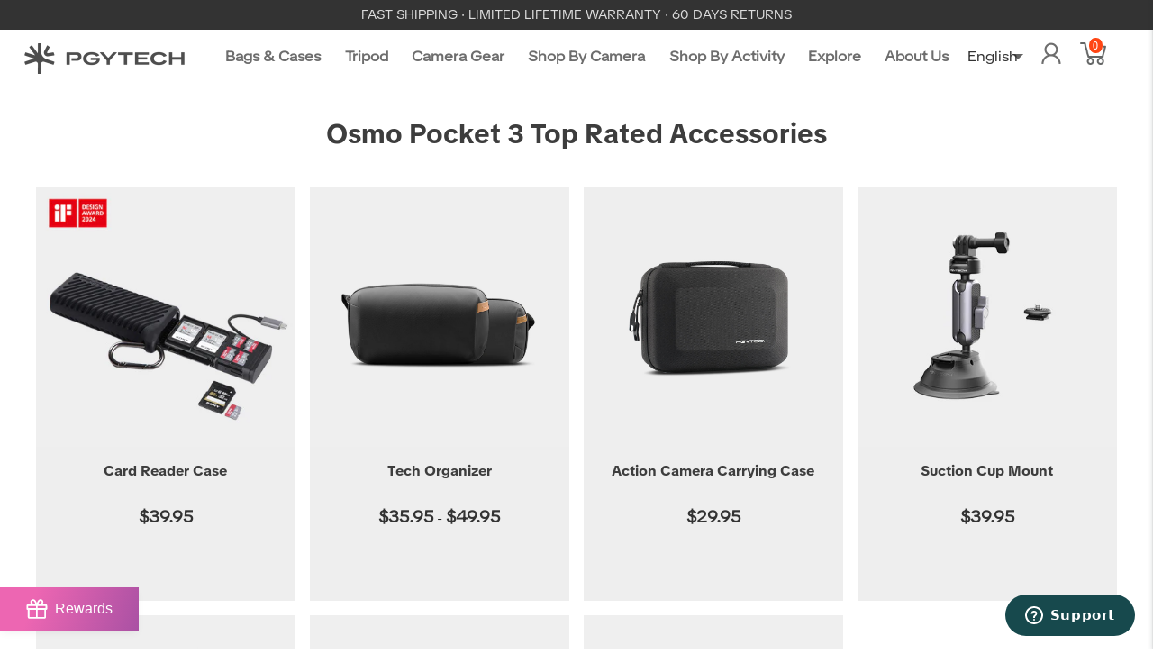

--- FILE ---
content_type: text/html; charset=utf-8
request_url: https://www.pgytech.com/collections/osmo-pocket-3-top-rated-accessories
body_size: 85877
content:
<!DOCTYPE html>
<!--[if lt IE 7 ]><html class="ie ie6" lang="en" dir="ltr"> <![endif]-->
<!--[if IE 7 ]><html class="ie ie7" lang="en" dir="ltr"> <![endif]-->
<!--[if IE 8 ]><html class="ie ie8" lang="en" dir="ltr"> <![endif]-->
<!--[if (gte IE 9)|!(IE)]><!--><html lang="en" class="no-js" dir="ltr"> <!--<![endif]-->
<head>


 
<meta name="google-site-verification" content="iMOdEotIPJWe7DBQdE81bHhFmq-unRqshpk7SUoQuKE" />
<script>(function(w,d,t,r,u){var f,n,i;w[u]=w[u]||[],f=function(){var o={ti:"343068169", enableAutoSpaTracking: true};o.q=w[u],w[u]=new UET(o),w[u].push("pageLoad")},n=d.createElement(t),n.src=r,n.async=1,n.onload=n.onreadystatechange=function(){var s=this.readyState;s&&s!=="loaded"&&s!=="complete"||(f(),n.onload=n.onreadystatechange=null)},i=d.getElementsByTagName(t)[0],i.parentNode.insertBefore(n,i)})(window,document,"script","//bat.bing.com/bat.js","uetq");</script>
<meta name="msvalidate.01" content="0A2AF29235ED58F48CBA16BF71C229D8" />
  
  <!-- Google Ads Remarketing Tag By FeedArmy Version 2.17 START -->
<!-- FeedArmy tutorial found at https://feedarmy.com/kb/adding-google-adwords-remarketing-tag-to-shopify/ -->

<!-- CODE SETTINGS START -->
<!-- CODE SETTINGS START -->

<!-- Please add your Google Ads Audience Source Tag ID -->


<!-- Please add your alpha2 code, you can find it here: https://help.shopify.com/en/api/custom-storefronts/storefront-api/reference/enum/countrycode -->


<!-- set your product id values are default, product_id, parent_id, sku-->


<!-- CODE SETTINGS END -->
<!-- CODE SETTINGS END -->
  
<script>
    window.dataLayer = window.dataLayer || [];
    function gtag() {
        dataLayer.push(arguments);
    }
    gtag("consent", "default", {
        ad_storage: "denied",
        ad_user_data: "denied", 
        ad_personalization: "denied",
        analytics_storage: "denied",
        functionality_storage: "denied",
        personalization_storage: "denied",
        security_storage: "granted",
        wait_for_update: 2000,
		  region: [
            'AT', 'BE', 'BG', 'CY', 'CZ', 'DE', 'DK', 'EE', 'ES', 'FI', 'FR', 'GR', 'HR', 'HU', 'IE', 'IS', 'IT', 'LI', 'LT', 'LU', 'LV', 'MT', 'NL', 'NO', 'PL', 'PT', 'RO', 'SE', 'SI', 'SK'
        ], // apply default to specific regions only
    });
    gtag("set", "ads_data_redaction", true);
    gtag("set", "url_passthrough", true);
</script>
  
<!-- Start cookieyes banner -->
<script id="cookieyes" type="text/javascript" src="https://cdn-cookieyes.com/common/shopify.js"></script> 
<script id="cookieyes" type="text/javascript" src="https://cdn-cookieyes.com/client_data/03e9fc82a43397aeb817bcd0/script.js"></script>
<!-- End cookieyes banner -->
  
<!-- ==================================== -->
<!-- DO NOT EDIT ANYTHING BELOW THIS LINE -->

<script async src="https://www.googletagmanager.com/gtag/js?id=AW-715741492"></script><script async src="https://www.googletagmanager.com/gtag/js?id=G-CN2Y5BYBV3"></script>
<script>
  window.dataLayer = window.dataLayer || [];
  function gtag(){dataLayer.push(arguments);}
  gtag('js', new Date());
  gtag('config', 'G-CN2Y5BYBV3', {'allow_enhanced_conversions':true});
  gtag('config', 'AW-715741492', {'allow_enhanced_conversions':true});
</script>



<script>
  gtag('event', 'view_item_list', {
    'send_to': 'AW-715741492',
  	  
	
  });
</script>
<!-- Google Ads Remarketing Tag By FeedArmy Version 2.17 END -->
  

  <meta name="p:domain_verify" content="ee2a3c2898743278f1c8b0362b9173e3"/>
  <meta name="ahrefs-site-verification" content="44a51da94c94af9c2a394233f4e91489ac78b536327785799f7a4f51bb976d32">
<script type="text/javascript">
!function(e){if(!window.pintrk){window.pintrk=function()
{window.pintrk.queue.push(Array.prototype.slice.call(arguments))};var
n=window.pintrk;n.queue=[],n.version="3.0";var
t=document.createElement("script");t.async=!0,t.src=e;var
r=document.getElementsByTagName("script")[0];r.parentNode.insertBefore(t,r)}}
("https://s.pinimg.com/ct/core.js"); 
pintrk('load','2613361832820', { em: 'd41d8cd98f00b204e9800998ecf8427e'});
pintrk('page');
</script> 
<noscript> 
<img height="1" width="1" style="display:none;" alt="The Pinterest tag"
src="https://ct.pinterest.com/v3/?tid=2613361832820&pd[em]=d41d8cd98f00b204e9800998ecf8427e&noscript=1" />
</noscript>
  
<!-- DO NOT MODIFY -->
<!-- Quora Pixel Code (JS Helper) -->
<script>
!function(q,e,v,n,t,s){if(q.qp) return; n=q.qp=function(){n.qp?n.qp.apply(n,arguments):n.queue.push(arguments);}; n.queue=[];t=document.createElement(e);t.async=!0;t.src=v; s=document.getElementsByTagName(e)[0]; s.parentNode.insertBefore(t,s);}(window, 'script', 'https://a.quora.com/qevents.js');
qp('init', '96106dc4e526425f87b9841004e2cd94');
qp('track', 'ViewContent');
</script>
<noscript><img height="1" width="1" style="display:none" src="https://q.quora.com/_/ad/96106dc4e526425f87b9841004e2cd94/pixel?tag=ViewContent&noscript=1" alt="Quora Pixel Cod" /></noscript>
<!-- End of Quora Pixel Code -->

<script>
!function (w, d, t) {
  w.TiktokAnalyticsObject=t;var ttq=w[t]=w[t]||[];ttq.methods=["page","track","identify","instances","debug","on","off","once","ready","alias","group","enableCookie","disableCookie"],ttq.setAndDefer=function(t,e){t[e]=function(){t.push([e].concat(Array.prototype.slice.call(arguments,0)))}};for(var i=0;i<ttq.methods.length;i++)ttq.setAndDefer(ttq,ttq.methods[i]);ttq.instance=function(t){for(var e=ttq._i[t]||[],n=0;n<ttq.methods.length;n++)ttq.setAndDefer(e,ttq.methods[n]);return e},ttq.load=function(e,n){var i="https://analytics.tiktok.com/i18n/pixel/events.js";ttq._i=ttq._i||{},ttq._i[e]=[],ttq._i[e]._u=i,ttq._t=ttq._t||{},ttq._t[e]=+new Date,ttq._o=ttq._o||{},ttq._o[e]=n||{};var o=document.createElement("script");o.type="text/javascript",o.async=!0,o.src=i+"?sdkid="+e+"&lib="+t;var a=document.getElementsByTagName("script")[0];a.parentNode.insertBefore(o,a)};

  ttq.load('CGVLRURC77UBPL7PHH6G');
  ttq.page();
}(window, document, 'ttq');
</script>

  <title>
    Osmo Pocket 3 Top Rated Accessories &ndash; PGYTECH
    
  </title>

<!-- Avada Boost Sales Script -->

      







              
              
              
              
              
              
              
              <script>const AVADA_ENHANCEMENTS = {};
          AVADA_ENHANCEMENTS.contentProtection = false;
          AVADA_ENHANCEMENTS.hideCheckoutButon = false;
          AVADA_ENHANCEMENTS.cartSticky = false;
          AVADA_ENHANCEMENTS.multiplePixelStatus = undefined;
          AVADA_ENHANCEMENTS.inactiveStatus = false;
          AVADA_ENHANCEMENTS.cartButtonAnimationStatus = false;
          AVADA_ENHANCEMENTS.whatsappStatus = false;
          AVADA_ENHANCEMENTS.messengerStatus = false;
          AVADA_ENHANCEMENTS.livechatStatus = false;
          </script>

















































      <script>
        const AVADA_CDT = {};
        AVADA_CDT.products = [];
        AVADA_CDT.template = "collection";
        AVADA_CDT.collections = [];
        

        const AVADA_INVQTY = {};
        

        AVADA_CDT.cartitem = 0;
        AVADA_CDT.moneyformat = `\${{amount}}`;
        AVADA_CDT.cartTotalPrice = 0;
        

        window.AVADA_BADGES = window.AVADA_BADGES || {};
        window.AVADA_BADGES = [{"badgeEffect":"","showBadgeBorder":false,"badgePageType":"product","headerText":"Secure Checkout With","badgeBorderRadius":3,"collectionPageInlinePosition":"after","description":"Increase a sense of urgency and boost conversation rate on each product page. ","badgeStyle":"color","badgeList":["https:\/\/cdn1.avada.io\/boost-sales\/visa.svg","https:\/\/cdn1.avada.io\/boost-sales\/mastercard.svg","https:\/\/cdn1.avada.io\/boost-sales\/americanexpress.svg","https:\/\/cdn1.avada.io\/boost-sales\/discover.svg","https:\/\/cdn1.avada.io\/boost-sales\/paypal.svg","https:\/\/cdn1.avada.io\/boost-sales\/applepay.svg","https:\/\/cdn1.avada.io\/boost-sales\/googlepay.svg"],"cartInlinePosition":"after","isSetCustomWidthMobile":false,"homePageInlinePosition":"after","createdAt":"2023-09-21T11:41:59.080Z","badgeWidth":"full-width","showHeaderText":true,"showBadges":true,"customWidthSize":450,"cartPosition":"","shopDomain":"pgytech01.myshopify.com","shopId":"tp1g1kpcERXdFIdf3X8J","inlinePosition":"after","badgeBorderColor":"#e1e1e1","headingSize":16,"badgeCustomSize":70,"badgesSmartSelector":false,"headingColor":"#232323","textAlign":"avada-align-center","badgeSize":"small","priority":"0","collectionPagePosition":"","customWidthSizeInMobile":450,"name":"Product Pages","position":"","homePagePosition":"","status":true,"font":"default","removeBranding":true,"id":"f88u5bu9xH7DXd3wrYYw"}];

        window.AVADA_GENERAL_SETTINGS = window.AVADA_GENERAL_SETTINGS || {};
        window.AVADA_GENERAL_SETTINGS = {};

        window.AVADA_COUNDOWNS = window.AVADA_COUNDOWNS || {};
        window.AVADA_COUNDOWNS = [{},{},{"id":"Fx14AgST0kVDG3KR4bjJ","categoryNumbWidth":30,"numbWidth":60,"countdownSmartSelector":false,"collectionPageInlinePosition":"after","stockTextSize":16,"daysText":"Days","countdownEndAction":"HIDE_COUNTDOWN","secondsText":"Seconds","saleCustomSeconds":"59","createdAt":"2023-09-21T11:41:58.474Z","txtDatePos":"txt_outside_box","numbHeight":60,"txtDateSize":16,"shopId":"tp1g1kpcERXdFIdf3X8J","inlinePosition":"after","headingSize":30,"categoryTxtDateSize":8,"textAlign":"text-center","displayLayout":"square-countdown","categoryNumberSize":14,"priority":"0","displayType":"ALL_PRODUCT","numbBorderColor":"#cccccc","productIds":[],"collectionPagePosition":"","name":"Product Pages","numbBorderWidth":1,"manualDisplayPlacement":"after","position":"form[action='\/cart\/add']","showCountdownTimer":true,"conditions":{"type":"ALL","conditions":[{"type":"TITLE","operation":"CONTAINS","value":""}]},"timeUnits":"unit-dhms","status":true,"manualDisplayPosition":"form[action='\/cart\/add']","stockTextBefore":"Only {{stock_qty}} left in stock. Hurry up 🔥","saleCustomMinutes":"10","categoryUseDefaultSize":true,"description":"Increase urgency and boost conversions for each product page.","saleDateType":"date-custom","numbBgColor":"#ffffff","txtDateColor":"#122234","numbColor":"#122234","minutesText":"Minutes","showInventoryCountdown":true,"numbBorderRadius":0,"shopDomain":"pgytech01.myshopify.com","countdownTextBottom":"","productExcludeIds":[],"headingColor":"#0985C5","stockType":"real_stock","linkText":"Hurry! sale ends in","saleCustomHours":"00","hoursText":"Hours","categoryTxtDatePos":"txt_outside_box","useDefaultSize":true,"stockTextColor":"#122234","categoryNumbHeight":30,"saleCustomDays":"00","removeBranding":true}];

        window.AVADA_STOCK_COUNTDOWNS = window.AVADA_STOCK_COUNTDOWNS || {};
        window.AVADA_STOCK_COUNTDOWNS = null;

        window.AVADA_COUNDOWNS_V2 = window.AVADA_COUNDOWNS_V2 || {};
        window.AVADA_COUNDOWNS_V2 = [{"id":"MYcnX0WcOjhHvhT6WPix","isSpecificTimeZone":false,"classes":["Avada-CDTV2__Display--flex"],"specificCollectionIds":[411268710650],"timeType":"date_sale_to","preset":"singapore","whenTimeReached":"hide_block","daysText":"Days","minutesCustom":1,"secondsCustom":1,"secondsText":"Seconds","minutesText":"Minutes","hoursCustom":1,"shopId":"tp1g1kpcERXdFIdf3X8J","daysCustom":1,"isShowToCollectionPages":true,"image":"\/4561acc29073b0dac857288b4f84673a.png","widgetId":"AVADA-HYHTEYHQ6CC1","timeZone":"Etc\/GMT+12","bgNumberColor":"","isCanChangeBgNumberColor":false,"hoursText":"Hours","size":"small","name":"Countdown Timer 21\/09\/23","pageShowCountdown":"product","endTime":"2023-09-25T15:00","presetType":"light","createdAt":"2023-09-21T11:56:59.682Z","isFirstSave":false,"conditionToShow":"allProduct","manualDisplayPosition":"header .topbar.gridlock-fluid","isAdvancedSettings":true,"countdownV2SmartSelector":true,"customCss":".Avada-CDTV2_Title {\n    padding-top: 0 !important;\n}\n.Avada-CDTV2__Container {\n    padding: 0;\n}\nbody .os-e.os-search-box-index {\n    top: 72px!important;\n\n}","designSetting":[{"path":"designSetting.0","components":[],"name":"Heading","style":{"path":"designSetting.0.style","color":"#202223","paddingRight":"0.1rem","fontSize":"16px","paddingTop":"0.5rem"},"label":"Sale Ends In","type":"heading"},{"path":"designSetting.1","canChange":true,"canChangeBackground":true,"components":[{"path":"designSetting.1.components.0","components":[{"path":"designSetting.1.components.0.components.0","identification":"dayValue","unitLabel":"","classes":[""],"name":"CD Item Value","style":{"padding":"0 0.5rem","path":"designSetting.1.components.0.components.0.style","margin":"0.5rem 0","color":"#202223"},"label":"","type":"countdownItemValue"},{"path":"designSetting.1.components.0.components.1","identification":"dayLabel","classes":["Avada-CDTV2__LabelTextSize--EqualValueTextSize"],"name":"CD Item Label","style":{"padding":"0.1rem","path":"designSetting.1.components.0.components.1.style","color":"#202223"},"type":"countdownItemLabel"}],"identification":"Day","name":"Item Container","label":"days","type":"itemContainer","value":"02"},{"path":"designSetting.1.components.1","components":[{"path":"designSetting.1.components.1.components.0","identification":"hourValue","unitLabel":"","classes":[""],"name":"CD Item Value","style":{"padding":"0 0.5rem","path":"designSetting.1.components.1.components.0.style","margin":"0.5rem 0","color":"#202223"},"label":"","type":"countdownItemValue"},{"path":"designSetting.1.components.1.components.1","identification":"hourLabel","classes":["Avada-CDTV2__LabelTextSize--EqualValueTextSize"],"name":"CD Item Label","style":{"padding":"0.1rem","path":"designSetting.1.components.1.components.1.style","color":"#202223"},"type":"countdownItemLabel"}],"identification":"Hour","name":"Item Container","label":":","type":"itemContainer","value":"00"},{"path":"designSetting.1.components.2","components":[{"path":"designSetting.1.components.2.components.0","identification":"minuteValue","unitLabel":"","classes":[""],"name":"CD Item Value","style":{"padding":"0 0.5rem","path":"designSetting.1.components.2.components.0.style","margin":"0.5rem 0","color":"#202223"},"label":"","type":"countdownItemValue"},{"path":"designSetting.1.components.2.components.1","identification":"minuteLabel","classes":["Avada-CDTV2__LabelTextSize--EqualValueTextSize"],"name":"CD Item Label","style":{"padding":"0.1rem","path":"designSetting.1.components.2.components.1.style","color":"#202223"},"type":"countdownItemLabel"}],"identification":"Minute","name":"Item Container","label":":","type":"itemContainer","value":"00"},{"path":"designSetting.1.components.3","components":[{"path":"designSetting.1.components.3.components.0","identification":"secondValue","unitLabel":"","classes":[""],"name":"CD Item Value","style":{"padding":"0 0.5rem","path":"designSetting.1.components.3.components.0.style","margin":"0.5rem 0","color":"#202223"},"label":"","type":"countdownItemValue"},{"path":"designSetting.1.components.3.components.1","identification":"secondLabel","classes":["Avada-CDTV2__LabelTextSize--EqualValueTextSize"],"name":"CD Item Label","style":{"padding":"0.1rem","path":"designSetting.1.components.3.components.1.style","color":"#202223"},"type":"countdownItemLabel"}],"identification":"Second","name":"Item Container","label":"","type":"itemContainer","value":"00"}],"name":"Countdown","label":"","type":"countdown"}],"startTime":"2023-09-23T15:00","status":true,"updatedAt":"2023-09-22T07:26:53.842Z"}];

        window.AVADA_BADGES_V2 = window.AVADA_BADGES_V2 || {};
        window.AVADA_BADGES_V2 = [];

        window.AVADA_INACTIVE_TAB = window.AVADA_INACTIVE_TAB || {};
        window.AVADA_INACTIVE_TAB = null;

        window.AVADA_LIVECHAT = window.AVADA_LIVECHAT || {};
        window.AVADA_LIVECHAT = {"whatsapp":[{"id":"DzgnlwMm1Y5RewOmo61W","role":"","onWednesdayTo":"09:00","description":"Typically replies within an hour","onSaturdayFrom":"17:00","onTuesday":true,"onMonday":true,"onFridayTo":"09:00","onWednesday":true,"onSaturdayTo":"09:00","createdAt":"2023-09-21T11:44:41.925Z","onThursday":true,"onMondayFrom":"17:00","onMondayTo":"09:00","onlineTime":"available","onWednesdayFrom":"17:00","shopId":"tp1g1kpcERXdFIdf3X8J","onFridayFrom":"17:00","onTuesdayTo":"09:00","onTuesdayFrom":"17:00","firstMess":"Hi there 👋.How can I help you? ","onFriday":true,"custom_bg_url":"","background_image":"","onSundayTo":"09:00","phone":"","name":"PGYTECH","onThursdayFrom":"17:00","onSundayFrom":"17:00","onThursdayTo":"09:00","status":true}],"livechatStatus":false};

        window.AVADA_STICKY_ATC = window.AVADA_STICKY_ATC || {};
        window.AVADA_STICKY_ATC = null;

        window.AVADA_ATC_ANIMATION = window.AVADA_ATC_ANIMATION || {};
        window.AVADA_ATC_ANIMATION = {};

        window.AVADA_SP = window.AVADA_SP || {};
        window.AVADA_SP = {"shop":"tp1g1kpcERXdFIdf3X8J","configuration":{"position":"bottom-left","hide_time_ago":false,"smart_hide":false,"smart_hide_time":3,"smart_hide_unit":"days","truncate_product_name":true,"display_duration":5,"first_delay":10,"pops_interval":10,"max_pops_display":20,"show_mobile":true,"mobile_position":"bottom","animation":"fadeInUp","out_animation":"fadeOutDown","with_sound":false,"display_order":"order","only_product_viewing":false,"notice_continuously":false,"custom_css":"","replay":true,"included_urls":"","excluded_urls":"","excluded_product_type":"","countries_all":true,"countries":[],"allow_show":"all","hide_close":true,"close_time":1,"close_time_unit":"days","support_rtl":false},"notifications":{"qDfhiF06TBfnDVDb3tZ3":{"settings":{"heading_text":"{{first_name}} in {{city}}, {{country}}","heading_font_weight":500,"heading_font_size":12,"content_text":"Purchased {{product_name}}","content_font_weight":800,"content_font_size":13,"background_image":"","background_color":"#FFF","heading_color":"#111","text_color":"#142A47","time_color":"#234342","with_border":false,"border_color":"#333333","border_width":1,"border_radius":20,"image_border_radius":20,"heading_decoration":null,"hover_product_decoration":null,"hover_product_color":"#122234","with_box_shadow":true,"font":"Raleway","language_code":"en","with_static_map":false,"use_dynamic_names":false,"dynamic_names":"","use_flag":false,"popup_custom_link":"","popup_custom_image":"","display_type":"popup","use_counter":false,"counter_color":"#0b4697","counter_unit_color":"#0b4697","counter_unit_plural":"views","counter_unit_single":"view","truncate_product_name":false,"allow_show":"all","included_urls":"","excluded_urls":""},"type":"order","items":[],"source":"shopify\/order"}},"removeBranding":true};

        window.AVADA_SP_V2 = window.AVADA_SP_V2 || {};
        window.AVADA_SP_V2 = [];

        window.AVADA_SETTING_SP_V2 = window.AVADA_SETTING_SP_V2 || {};
        window.AVADA_SETTING_SP_V2 = {"show_mobile":true,"countries_all":true,"display_order":"order","hide_time_ago":false,"max_pops_display":30,"first_delay":4,"custom_css":"","notice_continuously":false,"orderItems":[{"date":"2023-09-21T11:32:21.000Z","country":"United Kingdom","city":"Banbury","shipping_first_name":"Mark","product_image":"https:\/\/cdn.shopify.com\/s\/files\/1\/0252\/2395\/4525\/files\/1000.1000_dd2b71be-bdfc-4e3e-a440-fb56db4b7120.jpg?v=1695178961","shipping_city":"Banbury","type":"order","product_name":"CreateMate High-speed Card Reader Case","product_id":7977231679738,"product_handle":"createmate-high-speed-card-reader-case","first_name":"Mark","shipping_country":"United Kingdom","product_link":"https:\/\/pgytech01.myshopify.com\/products\/createmate-high-speed-card-reader-case"},{"date":"2023-09-21T11:12:25.000Z","country":"United States","city":"Chapin","shipping_first_name":"Kenneth","product_image":"https:\/\/cdn.shopify.com\/s\/files\/1\/0252\/2395\/4525\/files\/1000.1000_dd2b71be-bdfc-4e3e-a440-fb56db4b7120.jpg?v=1695178961","shipping_city":"Chapin","type":"order","product_name":"CreateMate High-speed Card Reader Case","product_id":7977231679738,"product_handle":"createmate-high-speed-card-reader-case","first_name":"Kenneth","shipping_country":"United States","product_link":"https:\/\/pgytech01.myshopify.com\/products\/createmate-high-speed-card-reader-case"},{"date":"2023-09-21T11:03:54.000Z","country":"Netherlands","city":"Amstelveen","shipping_first_name":"Tom","product_image":"https:\/\/cdn.shopify.com\/s\/files\/1\/0252\/2395\/4525\/files\/1000.1000_dd2b71be-bdfc-4e3e-a440-fb56db4b7120.jpg?v=1695178961","shipping_city":"Amstelveen","type":"order","product_name":"CreateMate High-speed Card Reader Case","product_id":7977231679738,"product_handle":"createmate-high-speed-card-reader-case","first_name":"Tom","shipping_country":"Netherlands","product_link":"https:\/\/pgytech01.myshopify.com\/products\/createmate-high-speed-card-reader-case"},{"date":"2023-09-21T10:39:36.000Z","country":"Australia","city":"Secret Harbour","shipping_first_name":"Wayne","product_image":"https:\/\/cdn.shopify.com\/s\/files\/1\/0252\/2395\/4525\/files\/1000.1000_dd2b71be-bdfc-4e3e-a440-fb56db4b7120.jpg?v=1695178961","shipping_city":"Secret Harbour","type":"order","product_name":"CreateMate High-speed Card Reader Case","product_id":7977231679738,"product_handle":"createmate-high-speed-card-reader-case","first_name":"Wayne","shipping_country":"Australia","product_link":"https:\/\/pgytech01.myshopify.com\/products\/createmate-high-speed-card-reader-case"},{"date":"2023-09-21T10:20:17.000Z","country":"Poland","city":"Myślenice","shipping_first_name":"Jakub","product_image":"https:\/\/cdn.shopify.com\/s\/files\/1\/0252\/2395\/4525\/files\/1000.1000_dd2b71be-bdfc-4e3e-a440-fb56db4b7120.jpg?v=1695178961","shipping_city":"Myślenice","type":"order","product_name":"CreateMate High-speed Card Reader Case","product_id":7977231679738,"product_handle":"createmate-high-speed-card-reader-case","first_name":"Jakub","shipping_country":"Poland","product_link":"https:\/\/pgytech01.myshopify.com\/products\/createmate-high-speed-card-reader-case"},{"date":"2023-09-21T09:41:14.000Z","country":"Australia","city":"Bexley","shipping_first_name":"Chris","product_image":"https:\/\/cdn.shopify.com\/s\/files\/1\/0252\/2395\/4525\/files\/1000.1000_dd2b71be-bdfc-4e3e-a440-fb56db4b7120.jpg?v=1695178961","shipping_city":"Bexley","type":"order","product_name":"CreateMate High-speed Card Reader Case","product_id":7977231679738,"product_handle":"createmate-high-speed-card-reader-case","first_name":"Chris","shipping_country":"Australia","product_link":"https:\/\/pgytech01.myshopify.com\/products\/createmate-high-speed-card-reader-case"},{"date":"2023-09-21T09:41:14.000Z","country":"Australia","city":"Bexley","shipping_first_name":"Chris","product_image":"https:\/\/cdn.shopify.com\/s\/files\/1\/0252\/2395\/4525\/files\/1000.1000_dd2b71be-bdfc-4e3e-a440-fb56db4b7120.jpg?v=1695178961","shipping_city":"Bexley","type":"order","product_name":"CreateMate High-speed Card Reader Case","product_id":7977231679738,"product_handle":"createmate-high-speed-card-reader-case","first_name":"Chris","shipping_country":"Australia","product_link":"https:\/\/pgytech01.myshopify.com\/products\/createmate-high-speed-card-reader-case"},{"date":"2023-09-21T09:31:48.000Z","country":"Netherlands","city":"Rotterdam","shipping_first_name":"Serhat","product_image":"https:\/\/cdn.shopify.com\/s\/files\/1\/0252\/2395\/4525\/files\/1000.1000_dd2b71be-bdfc-4e3e-a440-fb56db4b7120.jpg?v=1695178961","shipping_city":"Rotterdam","type":"order","product_name":"CreateMate High-speed Card Reader Case","product_id":7977231679738,"product_handle":"createmate-high-speed-card-reader-case","first_name":"Serhat","shipping_country":"Netherlands","product_link":"https:\/\/pgytech01.myshopify.com\/products\/createmate-high-speed-card-reader-case"},{"date":"2023-09-21T09:25:07.000Z","country":"France","city":"Aubervilliers","shipping_first_name":"Alex","product_image":"https:\/\/cdn.shopify.com\/s\/files\/1\/0252\/2395\/4525\/files\/1000.1000_dd2b71be-bdfc-4e3e-a440-fb56db4b7120.jpg?v=1695178961","shipping_city":"Aubervilliers","type":"order","product_name":"CreateMate High-speed Card Reader Case","product_id":7977231679738,"product_handle":"createmate-high-speed-card-reader-case","first_name":"Alex","shipping_country":"France","product_link":"https:\/\/pgytech01.myshopify.com\/products\/createmate-high-speed-card-reader-case"},{"date":"2023-09-21T08:42:06.000Z","country":"Netherlands","city":"Amsterdam","shipping_first_name":"Alejandro","product_image":"https:\/\/cdn.shopify.com\/s\/files\/1\/0252\/2395\/4525\/products\/dji-air-2s-uv-filter.jpg?v=1618588589","shipping_city":"Amsterdam","type":"order","product_name":"DJI AIR 2S Filter","product_id":6695705116838,"product_handle":"dji-air-2s-filter","first_name":"Alejandro","shipping_country":"Netherlands","product_link":"https:\/\/pgytech01.myshopify.com\/products\/dji-air-2s-filter"},{"date":"2023-09-21T08:19:49.000Z","country":"Australia","city":"Richmond","shipping_first_name":"Phil","product_image":"https:\/\/cdn.shopify.com\/s\/files\/1\/0252\/2395\/4525\/products\/b8421501ceee8ed8defa49d79fc692df_6dd981e4-11ee-4cef-a56c-1305d77329e0.jpg?v=1675834433","shipping_city":"Richmond","type":"order","product_name":"Mini Tech Organizer \u0026  Tech Organizer","product_id":7913643245818,"product_handle":"mini-tech-organizer-pgytech-tech-organizer","first_name":"Phil","shipping_country":"Australia","product_link":"https:\/\/pgytech01.myshopify.com\/products\/mini-tech-organizer-pgytech-tech-organizer"},{"date":"2023-09-21T08:19:49.000Z","country":"Australia","city":"Richmond","shipping_first_name":"Phil","product_image":"https:\/\/cdn.shopify.com\/s\/files\/1\/0252\/2395\/4525\/files\/1000.1000_dd2b71be-bdfc-4e3e-a440-fb56db4b7120.jpg?v=1695178961","shipping_city":"Richmond","type":"order","product_name":"CreateMate High-speed Card Reader Case","product_id":7977231679738,"product_handle":"createmate-high-speed-card-reader-case","first_name":"Phil","shipping_country":"Australia","product_link":"https:\/\/pgytech01.myshopify.com\/products\/createmate-high-speed-card-reader-case"},{"date":"2023-09-21T08:18:30.000Z","country":"Poland","city":"Lubosz","shipping_first_name":"Patryk","product_image":"https:\/\/cdn.shopify.com\/s\/files\/1\/0252\/2395\/4525\/files\/1000.1000_dd2b71be-bdfc-4e3e-a440-fb56db4b7120.jpg?v=1695178961","shipping_city":"Lubosz","type":"order","product_name":"CreateMate High-speed Card Reader Case","product_id":7977231679738,"product_handle":"createmate-high-speed-card-reader-case","first_name":"Patryk","shipping_country":"Poland","product_link":"https:\/\/pgytech01.myshopify.com\/products\/createmate-high-speed-card-reader-case"},{"date":"2023-09-21T08:13:21.000Z","country":"Germany","city":"Garbsen","shipping_first_name":"Tobias","product_image":"https:\/\/cdn.shopify.com\/s\/files\/1\/0252\/2395\/4525\/products\/b8421501ceee8ed8defa49d79fc692df_6dd981e4-11ee-4cef-a56c-1305d77329e0.jpg?v=1675834433","shipping_city":"Garbsen","type":"order","product_name":"Mini Tech Organizer \u0026  Tech Organizer","product_id":7913643245818,"product_handle":"mini-tech-organizer-pgytech-tech-organizer","first_name":"Tobias","shipping_country":"Germany","product_link":"https:\/\/pgytech01.myshopify.com\/products\/mini-tech-organizer-pgytech-tech-organizer"},{"date":"2023-09-21T08:13:21.000Z","country":"Germany","city":"Garbsen","shipping_first_name":"Tobias","product_image":"https:\/\/cdn.shopify.com\/s\/files\/1\/0252\/2395\/4525\/files\/1000.1000_dd2b71be-bdfc-4e3e-a440-fb56db4b7120.jpg?v=1695178961","shipping_city":"Garbsen","type":"order","product_name":"CreateMate High-speed Card Reader Case","product_id":7977231679738,"product_handle":"createmate-high-speed-card-reader-case","first_name":"Tobias","shipping_country":"Germany","product_link":"https:\/\/pgytech01.myshopify.com\/products\/createmate-high-speed-card-reader-case"},{"date":"2023-09-21T08:08:04.000Z","country":"Netherlands","city":"Amsterdam","shipping_first_name":"Marco","product_image":"https:\/\/cdn.shopify.com\/s\/files\/1\/0252\/2395\/4525\/files\/1000.1000_dd2b71be-bdfc-4e3e-a440-fb56db4b7120.jpg?v=1695178961","shipping_city":"Amsterdam","type":"order","product_name":"CreateMate High-speed Card Reader Case","product_id":7977231679738,"product_handle":"createmate-high-speed-card-reader-case","first_name":"Marco","shipping_country":"Netherlands","product_link":"https:\/\/pgytech01.myshopify.com\/products\/createmate-high-speed-card-reader-case"},{"date":"2023-09-21T08:06:25.000Z","country":"United States","city":"Rohnert Park","shipping_first_name":"Cassius","product_image":"https:\/\/cdn.shopify.com\/s\/files\/1\/0252\/2395\/4525\/files\/1000.1000_dd2b71be-bdfc-4e3e-a440-fb56db4b7120.jpg?v=1695178961","shipping_city":"Rohnert Park","type":"order","product_name":"CreateMate High-speed Card Reader Case","product_id":7977231679738,"product_handle":"createmate-high-speed-card-reader-case","first_name":"Cassius","shipping_country":"United States","product_link":"https:\/\/pgytech01.myshopify.com\/products\/createmate-high-speed-card-reader-case"},{"date":"2023-09-21T08:05:46.000Z","country":"Germany","city":"Rostock","shipping_first_name":"Lars","product_image":"https:\/\/cdn.shopify.com\/s\/files\/1\/0252\/2395\/4525\/files\/1000.1000_dd2b71be-bdfc-4e3e-a440-fb56db4b7120.jpg?v=1695178961","shipping_city":"Rostock","type":"order","product_name":"CreateMate High-speed Card Reader Case","product_id":7977231679738,"product_handle":"createmate-high-speed-card-reader-case","first_name":"Lars","shipping_country":"Germany","product_link":"https:\/\/pgytech01.myshopify.com\/products\/createmate-high-speed-card-reader-case"},{"date":"2023-09-21T07:05:58.000Z","country":"Italy","city":"FIVIZZANO","shipping_first_name":"Enrico","product_image":"https:\/\/cdn.shopify.com\/s\/files\/1\/0252\/2395\/4525\/files\/1000.1000_dd2b71be-bdfc-4e3e-a440-fb56db4b7120.jpg?v=1695178961","shipping_city":"FIVIZZANO","type":"order","product_name":"CreateMate High-speed Card Reader Case","product_id":7977231679738,"product_handle":"createmate-high-speed-card-reader-case","first_name":"Enrico","shipping_country":"Italy","product_link":"https:\/\/pgytech01.myshopify.com\/products\/createmate-high-speed-card-reader-case"},{"date":"2023-09-21T06:54:24.000Z","country":"Indonesia","city":"Cilandak","shipping_first_name":"Ridwan","product_image":"https:\/\/cdn.shopify.com\/s\/files\/1\/0252\/2395\/4525\/files\/7_1.jpg?v=1693450797","shipping_city":"Cilandak","type":"order","product_name":"OneMo FPV Backpack","product_id":8012395577594,"product_handle":"onemo-fpv-backpack","first_name":"Ridwan","shipping_country":"Indonesia","product_link":"https:\/\/pgytech01.myshopify.com\/products\/onemo-fpv-backpack"},{"date":"2023-09-21T06:54:24.000Z","country":"Indonesia","city":"Cilandak","shipping_first_name":"Ridwan","product_image":"https:\/\/cdn.shopify.com\/s\/files\/1\/0252\/2395\/4525\/files\/1000.1000_dd2b71be-bdfc-4e3e-a440-fb56db4b7120.jpg?v=1695178961","shipping_city":"Cilandak","type":"order","product_name":"CreateMate High-speed Card Reader Case","product_id":7977231679738,"product_handle":"createmate-high-speed-card-reader-case","first_name":"Ridwan","shipping_country":"Indonesia","product_link":"https:\/\/pgytech01.myshopify.com\/products\/createmate-high-speed-card-reader-case"},{"date":"2023-09-21T06:34:14.000Z","country":"Germany","city":"Quickborn","shipping_first_name":"","product_image":null,"shipping_city":"","type":"order","product_name":"extra cost 0921","product_id":8022217851130,"product_handle":"extra-cost-0921","first_name":"Hami","shipping_country":"","product_link":"https:\/\/pgytech01.myshopify.com\/products\/extra-cost-0921"},{"date":"2023-09-21T06:34:00.000Z","country":"Germany","city":"Wyk auf Föhr","shipping_first_name":"Harald","product_image":"https:\/\/cdn.shopify.com\/s\/files\/1\/0252\/2395\/4525\/products\/1_84820a8e-53a6-4fe5-bf34-431d0d305e37.jpg?v=1671084997","shipping_city":"Wyk auf Föhr","type":"order","product_name":"Mavic 3 Classic Propeller Guard","product_id":7868385198330,"product_handle":"pgytech-mavic-3-classic-propeller-guard","first_name":"Harald","shipping_country":"Germany","product_link":"https:\/\/pgytech01.myshopify.com\/products\/pgytech-mavic-3-classic-propeller-guard"},{"date":"2023-09-21T05:49:51.000Z","country":"Australia","city":"Seville grove","shipping_first_name":"Greg","product_image":"https:\/\/cdn.shopify.com\/s\/files\/1\/0252\/2395\/4525\/files\/1000.1000_dd2b71be-bdfc-4e3e-a440-fb56db4b7120.jpg?v=1695178961","shipping_city":"Seville grove","type":"order","product_name":"CreateMate High-speed Card Reader Case","product_id":7977231679738,"product_handle":"createmate-high-speed-card-reader-case","first_name":"Greg","shipping_country":"Australia","product_link":"https:\/\/pgytech01.myshopify.com\/products\/createmate-high-speed-card-reader-case"},{"date":"2023-09-21T05:45:48.000Z","country":"United Kingdom","city":"Ashford","shipping_first_name":"Ahmad","product_image":"https:\/\/cdn.shopify.com\/s\/files\/1\/0252\/2395\/4525\/files\/1000.1000_dd2b71be-bdfc-4e3e-a440-fb56db4b7120.jpg?v=1695178961","shipping_city":"Ashford","type":"order","product_name":"CreateMate High-speed Card Reader Case","product_id":7977231679738,"product_handle":"createmate-high-speed-card-reader-case","first_name":"Ahmad","shipping_country":"United Kingdom","product_link":"https:\/\/pgytech01.myshopify.com\/products\/createmate-high-speed-card-reader-case"},{"date":"2023-09-21T05:26:09.000Z","country":"Netherlands","city":"Vorden","shipping_first_name":"Ruben","product_image":"https:\/\/cdn.shopify.com\/s\/files\/1\/0252\/2395\/4525\/files\/1000.1000_dd2b71be-bdfc-4e3e-a440-fb56db4b7120.jpg?v=1695178961","shipping_city":"Vorden","type":"order","product_name":"CreateMate High-speed Card Reader Case","product_id":7977231679738,"product_handle":"createmate-high-speed-card-reader-case","first_name":"Ruben","shipping_country":"Netherlands","product_link":"https:\/\/pgytech01.myshopify.com\/products\/createmate-high-speed-card-reader-case"},{"date":"2023-09-21T05:05:22.000Z","country":"United States","city":"The Colony","shipping_first_name":"Jason","product_image":"https:\/\/cdn.shopify.com\/s\/files\/1\/0252\/2395\/4525\/files\/1000.1000_dd2b71be-bdfc-4e3e-a440-fb56db4b7120.jpg?v=1695178961","shipping_city":"Bowie","type":"order","product_name":"CreateMate High-speed Card Reader Case","product_id":7977231679738,"product_handle":"createmate-high-speed-card-reader-case","first_name":"Jason","shipping_country":"United States","product_link":"https:\/\/pgytech01.myshopify.com\/products\/createmate-high-speed-card-reader-case"},{"date":"2023-09-21T04:59:03.000Z","country":"United States","city":"Brooklyn","shipping_first_name":"Benjamin","product_image":"https:\/\/cdn.shopify.com\/s\/files\/1\/0252\/2395\/4525\/products\/OneMo-Sling-7L-_Space-Black.jpg?v=1692690608","shipping_city":"Brooklyn","type":"order","product_name":"OneMo Sling","product_id":8009476604154,"product_handle":"onemo-sling","first_name":"Benjamin","shipping_country":"United States","product_link":"https:\/\/pgytech01.myshopify.com\/products\/onemo-sling"},{"date":"2023-09-21T04:34:15.000Z","country":"United States","city":"baton rouge","shipping_first_name":"Derek","product_image":"https:\/\/cdn.shopify.com\/s\/files\/1\/0252\/2395\/4525\/files\/1000.1000_dd2b71be-bdfc-4e3e-a440-fb56db4b7120.jpg?v=1695178961","shipping_city":"baton rouge","type":"order","product_name":"CreateMate High-speed Card Reader Case","product_id":7977231679738,"product_handle":"createmate-high-speed-card-reader-case","first_name":"Derek","shipping_country":"United States","product_link":"https:\/\/pgytech01.myshopify.com\/products\/createmate-high-speed-card-reader-case"},{"date":"2023-09-21T04:04:13.000Z","country":"Australia","city":"Calwell","shipping_first_name":"Jacqueline","product_image":"https:\/\/cdn.shopify.com\/s\/files\/1\/0252\/2395\/4525\/files\/1000.1000_dd2b71be-bdfc-4e3e-a440-fb56db4b7120.jpg?v=1695178961","shipping_city":"Calwell","type":"order","product_name":"CreateMate High-speed Card Reader Case","product_id":7977231679738,"product_handle":"createmate-high-speed-card-reader-case","first_name":"Jacqueline","shipping_country":"Australia","product_link":"https:\/\/pgytech01.myshopify.com\/products\/createmate-high-speed-card-reader-case"}],"hide_close":true,"createdAt":"2023-09-21T11:41:58.881Z","excluded_product_type":"","display_duration":4,"support_rtl":false,"only_product_viewing":false,"shopId":"tp1g1kpcERXdFIdf3X8J","close_time_unit":"days","out_animation":"fadeOutDown","included_urls":"","pops_interval":4,"countries":[],"replay":true,"close_time":1,"smart_hide_unit":"hours","mobile_position":"bottom","smart_hide":false,"animation":"fadeInUp","smart_hide_time":4,"truncate_product_name":true,"excluded_urls":"","allow_show":"all","position":"bottom-left","with_sound":false,"font":"Raleway","id":"scnU2Mgj6qfUouRquEY9"};

        window.AVADA_BS_EMBED = window.AVADA_BS_EMBED || {};
        window.AVADA_BS_EMBED.isSupportThemeOS = false
        window.AVADA_BS_EMBED.dupTrustBadge = false

        window.AVADA_BS_VERSION = window.AVADA_BS_VERSION || {};
        window.AVADA_BS_VERSION = { BSVersion : 'false'}

        window.AVADA_BS_FSB = window.AVADA_BS_FSB || {};
        window.AVADA_BS_FSB = {
          bars: [],
          cart: 0,
          compatible: {
            langify: ''
          }
        };

        window.AVADA_BADGE_CART_DRAWER = window.AVADA_BADGE_CART_DRAWER || {};
        window.AVADA_BADGE_CART_DRAWER = {id : 'null'};
      </script>
<!-- /Avada Boost Sales Script -->



  
  <meta name="description" content="" />
  

  <meta name="viewport" content="width=device-width, initial-scale=1">

   
       <meta name="keywords" content="Osmo Pocket 3 Top Rated Accessories">
   

   

   

   
  <meta name="facebook-domain-verification" content="k427qztgu4dol9glrgcbi1rcdheak5" />
  <meta charset="utf-8" />
  <meta http-equiv="Content-Security-Policy" content="upgrade-insecure-requests" />  
  <meta http-equiv="Access-Control-Allow-Origin" content="*" />
  <meta name="facebook-domain-verification" content="3mxpbpdfggb0hwyuhc0dvpy8ocguvs" />

  
  <link rel="shortcut icon" href="//www.pgytech.com/cdn/shop/files/PGYTECH_logo-Favicon_32x32.png?v=1758801558" type="image/png" />
  
<style>
  @font-face {
    font-family: 'TikTokSans';
    font-weight: normal;
    src: url(//www.pgytech.com/cdn/shop/t/63/assets/TikTokSans_18pt_SemiExpanded-Regular.ttf?v=31922845451804094521758788250) format('truetype');
    font-style: normal;
    font-display: swap;
  }
  @font-face {
    font-family: 'TikTokSans-Bold';
    font-weight: bold;
    src: url(//www.pgytech.com/cdn/shop/t/63/assets/TikTokSans_18pt-Bold.ttf?v=14813263800628275861758788251) format('truetype');
    font-style: normal;
    font-display: swap;
  }
  div#avada-countdown-timer-v2-container{
    display: none !important;
  }
</style>
    
  
  
  
  
  
  
  
  
  
  
  
  
  
  
  
  
  
  
  
  
  
  
  
  
  
  
  
  
  
  
  
  
  
  







<meta property="og:site_name" content="PGYTECH">
<meta property="og:url" content="https://www.pgytech.com/collections/osmo-pocket-3-top-rated-accessories">
<meta property="og:title" content="Osmo Pocket 3 Top Rated Accessories">
<meta property="og:type" content="product.group">
<meta property="og:description" content="Discover the innovative drones accessories and camera gears of high quality for photography enthusiasts and pros from PGYTECH official.">

<meta property="og:image" content="http://www.pgytech.com/cdn/shop/files/Pgytech_Header_Logo_1200x1200.png?v=1758622165">
<meta property="og:image:secure_url" content="https://www.pgytech.com/cdn/shop/files/Pgytech_Header_Logo_1200x1200.png?v=1758622165">


<meta name="twitter:card" content="summary_large_image">
<meta name="twitter:title" content="Osmo Pocket 3 Top Rated Accessories">
<meta name="twitter:description" content="Discover the innovative drones accessories and camera gears of high quality for photography enthusiasts and pros from PGYTECH official.">





  <!-- CSS ================================================== -->
   <link href="//www.pgytech.com/cdn/shop/t/63/assets/a-common.css?v=159219267807605512481766300908" rel="stylesheet" type="text/css" media="all" />
    
        <link href="//www.pgytech.com/cdn/shop/t/63/assets/a-collection.css?v=13617811290521929501764138866" rel="stylesheet" type="text/css" media="all" />
  		<link href="//www.pgytech.com/cdn/shop/t/63/assets/a-product.css?v=91269406508264336681758788340" rel="stylesheet" type="text/css" media="all" />
    

    <link href="//www.pgytech.com/cdn/shop/t/63/assets/queries.css?v=34333934054128233171758787834" rel="stylesheet" type="text/css" media="all" /> 

 
<style>
   div#avada-countdown-timer-v2-container{
   display: none !important;
}
   </style>

  <!-- content_for_header start -->
  
  
      
      
      <script>window.performance && window.performance.mark && window.performance.mark('shopify.content_for_header.start');</script><meta name="facebook-domain-verification" content="pnksn8zx967jiv0wtbdk1eoccc7s0i">
<meta id="shopify-digital-wallet" name="shopify-digital-wallet" content="/25223954525/digital_wallets/dialog">
<meta name="shopify-checkout-api-token" content="b850bf13b195278bb824642cc8a34391">
<meta id="in-context-paypal-metadata" data-shop-id="25223954525" data-venmo-supported="true" data-environment="production" data-locale="en_US" data-paypal-v4="true" data-currency="USD">
<link rel="alternate" type="application/atom+xml" title="Feed" href="/collections/osmo-pocket-3-top-rated-accessories.atom" />
<link rel="alternate" hreflang="x-default" href="https://www.pgytech.com/collections/osmo-pocket-3-top-rated-accessories">
<link rel="alternate" hreflang="nl" href="https://www.pgytech.com/nl/collections/osmo-pocket-3-top-rated-accessories">
<link rel="alternate" hreflang="fr" href="https://www.pgytech.com/fr/collections/osmo-pocket-3-accessoires-les-mieux-notes">
<link rel="alternate" hreflang="de" href="https://www.pgytech.com/de/collections/osmo-pocket-3-top-bewertetes-zubehor">
<link rel="alternate" hreflang="ja" href="https://www.pgytech.com/ja/collections/osmo-pocket-3-%E3%81%AE%E6%9C%80%E9%AB%98%E8%A9%95%E4%BE%A1%E3%81%AE%E3%82%A2%E3%82%AF%E3%82%BB%E3%82%B5%E3%83%AA">
<link rel="alternate" hreflang="es" href="https://www.pgytech.com/es/collections/osmo-pocket-3-accesorios-mejor-valorados">
<link rel="alternate" hreflang="it" href="https://www.pgytech.com/it/collections/osmo-pocket-3-accessori-piu-votati">
<link rel="alternate" type="application/json+oembed" href="https://www.pgytech.com/collections/osmo-pocket-3-top-rated-accessories.oembed">
<script async="async" src="/checkouts/internal/preloads.js?locale=en-US"></script>
<script id="shopify-features" type="application/json">{"accessToken":"b850bf13b195278bb824642cc8a34391","betas":["rich-media-storefront-analytics"],"domain":"www.pgytech.com","predictiveSearch":true,"shopId":25223954525,"locale":"en"}</script>
<script>var Shopify = Shopify || {};
Shopify.shop = "pgytech01.myshopify.com";
Shopify.locale = "en";
Shopify.currency = {"active":"USD","rate":"1.0"};
Shopify.country = "US";
Shopify.theme = {"name":"MultiLanguages_Theme_20200410-240315 Online","id":140989006074,"schema_name":"LangShop Theme","schema_version":"2.9.1","theme_store_id":null,"role":"main"};
Shopify.theme.handle = "null";
Shopify.theme.style = {"id":null,"handle":null};
Shopify.cdnHost = "www.pgytech.com/cdn";
Shopify.routes = Shopify.routes || {};
Shopify.routes.root = "/";</script>
<script type="module">!function(o){(o.Shopify=o.Shopify||{}).modules=!0}(window);</script>
<script>!function(o){function n(){var o=[];function n(){o.push(Array.prototype.slice.apply(arguments))}return n.q=o,n}var t=o.Shopify=o.Shopify||{};t.loadFeatures=n(),t.autoloadFeatures=n()}(window);</script>
<script id="shop-js-analytics" type="application/json">{"pageType":"collection"}</script>
<script defer="defer" async type="module" src="//www.pgytech.com/cdn/shopifycloud/shop-js/modules/v2/client.init-shop-cart-sync_DtuiiIyl.en.esm.js"></script>
<script defer="defer" async type="module" src="//www.pgytech.com/cdn/shopifycloud/shop-js/modules/v2/chunk.common_CUHEfi5Q.esm.js"></script>
<script type="module">
  await import("//www.pgytech.com/cdn/shopifycloud/shop-js/modules/v2/client.init-shop-cart-sync_DtuiiIyl.en.esm.js");
await import("//www.pgytech.com/cdn/shopifycloud/shop-js/modules/v2/chunk.common_CUHEfi5Q.esm.js");

  window.Shopify.SignInWithShop?.initShopCartSync?.({"fedCMEnabled":true,"windoidEnabled":true});

</script>
<script>(function() {
  var isLoaded = false;
  function asyncLoad() {
    if (isLoaded) return;
    isLoaded = true;
    var urls = ["\/\/www.powr.io\/powr.js?powr-token=pgytech01.myshopify.com\u0026external-type=shopify\u0026shop=pgytech01.myshopify.com","https:\/\/faq.zifyapp.com\/js\/frontend\/scripttag-v1.js?shop=pgytech01.myshopify.com","https:\/\/cdn.shopify.com\/s\/files\/1\/0252\/2395\/4525\/t\/43\/assets\/zendesk-embeddable.js?v=1658924455\u0026shop=pgytech01.myshopify.com","https:\/\/chimpstatic.com\/mcjs-connected\/js\/users\/ecbeb0eb0056fe13599fedd0d\/d4164c93ccee8b038be84a626.js?shop=pgytech01.myshopify.com","\/\/open-signin.okasconcepts.com\/js\/resource.js?shop=pgytech01.myshopify.com","https:\/\/static.klaviyo.com\/onsite\/js\/QTMULL\/klaviyo.js?company_id=QTMULL\u0026shop=pgytech01.myshopify.com","https:\/\/search-us3.omegacommerce.com\/instant\/initjs?ID=a79f3436-2d2f-4165-8799-784fb4cd8704\u0026shop=pgytech01.myshopify.com","https:\/\/cdn.hextom.com\/js\/eventpromotionbar.js?shop=pgytech01.myshopify.com","https:\/\/dr4qe3ddw9y32.cloudfront.net\/awin-shopify-integration-code.js?aid=94063\u0026v=shopifyApp_5.2.3\u0026ts=1758867156759\u0026shop=pgytech01.myshopify.com","https:\/\/cdn.pushowl.com\/latest\/sdks\/pushowl-shopify.js?subdomain=pgytech01\u0026environment=production\u0026guid=ba144654-dc57-46aa-b59c-632c6770835e\u0026shop=pgytech01.myshopify.com"];
    for (var i = 0; i < urls.length; i++) {
      var s = document.createElement('script');
      s.type = 'text/javascript';
      s.async = true;
      s.src = urls[i];
      var x = document.getElementsByTagName('script')[0];
      x.parentNode.insertBefore(s, x);
    }
  };
  if(window.attachEvent) {
    window.attachEvent('onload', asyncLoad);
  } else {
    window.addEventListener('load', asyncLoad, false);
  }
})();</script>
<script id="__st">var __st={"a":25223954525,"offset":28800,"reqid":"d56a64d0-5d37-4d11-bbb4-c51d53f25e35-1766350643","pageurl":"www.pgytech.com\/collections\/osmo-pocket-3-top-rated-accessories","u":"343da44fe9ed","p":"collection","rtyp":"collection","rid":414380065018};</script>
<script>window.ShopifyPaypalV4VisibilityTracking = true;</script>
<script id="captcha-bootstrap">!function(){'use strict';const t='contact',e='account',n='new_comment',o=[[t,t],['blogs',n],['comments',n],[t,'customer']],c=[[e,'customer_login'],[e,'guest_login'],[e,'recover_customer_password'],[e,'create_customer']],r=t=>t.map((([t,e])=>`form[action*='/${t}']:not([data-nocaptcha='true']) input[name='form_type'][value='${e}']`)).join(','),a=t=>()=>t?[...document.querySelectorAll(t)].map((t=>t.form)):[];function s(){const t=[...o],e=r(t);return a(e)}const i='password',u='form_key',d=['recaptcha-v3-token','g-recaptcha-response','h-captcha-response',i],f=()=>{try{return window.sessionStorage}catch{return}},m='__shopify_v',_=t=>t.elements[u];function p(t,e,n=!1){try{const o=window.sessionStorage,c=JSON.parse(o.getItem(e)),{data:r}=function(t){const{data:e,action:n}=t;return t[m]||n?{data:e,action:n}:{data:t,action:n}}(c);for(const[e,n]of Object.entries(r))t.elements[e]&&(t.elements[e].value=n);n&&o.removeItem(e)}catch(o){console.error('form repopulation failed',{error:o})}}const l='form_type',E='cptcha';function T(t){t.dataset[E]=!0}const w=window,h=w.document,L='Shopify',v='ce_forms',y='captcha';let A=!1;((t,e)=>{const n=(g='f06e6c50-85a8-45c8-87d0-21a2b65856fe',I='https://cdn.shopify.com/shopifycloud/storefront-forms-hcaptcha/ce_storefront_forms_captcha_hcaptcha.v1.5.2.iife.js',D={infoText:'Protected by hCaptcha',privacyText:'Privacy',termsText:'Terms'},(t,e,n)=>{const o=w[L][v],c=o.bindForm;if(c)return c(t,g,e,D).then(n);var r;o.q.push([[t,g,e,D],n]),r=I,A||(h.body.append(Object.assign(h.createElement('script'),{id:'captcha-provider',async:!0,src:r})),A=!0)});var g,I,D;w[L]=w[L]||{},w[L][v]=w[L][v]||{},w[L][v].q=[],w[L][y]=w[L][y]||{},w[L][y].protect=function(t,e){n(t,void 0,e),T(t)},Object.freeze(w[L][y]),function(t,e,n,w,h,L){const[v,y,A,g]=function(t,e,n){const i=e?o:[],u=t?c:[],d=[...i,...u],f=r(d),m=r(i),_=r(d.filter((([t,e])=>n.includes(e))));return[a(f),a(m),a(_),s()]}(w,h,L),I=t=>{const e=t.target;return e instanceof HTMLFormElement?e:e&&e.form},D=t=>v().includes(t);t.addEventListener('submit',(t=>{const e=I(t);if(!e)return;const n=D(e)&&!e.dataset.hcaptchaBound&&!e.dataset.recaptchaBound,o=_(e),c=g().includes(e)&&(!o||!o.value);(n||c)&&t.preventDefault(),c&&!n&&(function(t){try{if(!f())return;!function(t){const e=f();if(!e)return;const n=_(t);if(!n)return;const o=n.value;o&&e.removeItem(o)}(t);const e=Array.from(Array(32),(()=>Math.random().toString(36)[2])).join('');!function(t,e){_(t)||t.append(Object.assign(document.createElement('input'),{type:'hidden',name:u})),t.elements[u].value=e}(t,e),function(t,e){const n=f();if(!n)return;const o=[...t.querySelectorAll(`input[type='${i}']`)].map((({name:t})=>t)),c=[...d,...o],r={};for(const[a,s]of new FormData(t).entries())c.includes(a)||(r[a]=s);n.setItem(e,JSON.stringify({[m]:1,action:t.action,data:r}))}(t,e)}catch(e){console.error('failed to persist form',e)}}(e),e.submit())}));const S=(t,e)=>{t&&!t.dataset[E]&&(n(t,e.some((e=>e===t))),T(t))};for(const o of['focusin','change'])t.addEventListener(o,(t=>{const e=I(t);D(e)&&S(e,y())}));const B=e.get('form_key'),M=e.get(l),P=B&&M;t.addEventListener('DOMContentLoaded',(()=>{const t=y();if(P)for(const e of t)e.elements[l].value===M&&p(e,B);[...new Set([...A(),...v().filter((t=>'true'===t.dataset.shopifyCaptcha))])].forEach((e=>S(e,t)))}))}(h,new URLSearchParams(w.location.search),n,t,e,['guest_login'])})(!0,!0)}();</script>
<script integrity="sha256-4kQ18oKyAcykRKYeNunJcIwy7WH5gtpwJnB7kiuLZ1E=" data-source-attribution="shopify.loadfeatures" defer="defer" src="//www.pgytech.com/cdn/shopifycloud/storefront/assets/storefront/load_feature-a0a9edcb.js" crossorigin="anonymous"></script>
<script data-source-attribution="shopify.dynamic_checkout.dynamic.init">var Shopify=Shopify||{};Shopify.PaymentButton=Shopify.PaymentButton||{isStorefrontPortableWallets:!0,init:function(){window.Shopify.PaymentButton.init=function(){};var t=document.createElement("script");t.src="https://www.pgytech.com/cdn/shopifycloud/portable-wallets/latest/portable-wallets.en.js",t.type="module",document.head.appendChild(t)}};
</script>
<script data-source-attribution="shopify.dynamic_checkout.buyer_consent">
  function portableWalletsHideBuyerConsent(e){var t=document.getElementById("shopify-buyer-consent"),n=document.getElementById("shopify-subscription-policy-button");t&&n&&(t.classList.add("hidden"),t.setAttribute("aria-hidden","true"),n.removeEventListener("click",e))}function portableWalletsShowBuyerConsent(e){var t=document.getElementById("shopify-buyer-consent"),n=document.getElementById("shopify-subscription-policy-button");t&&n&&(t.classList.remove("hidden"),t.removeAttribute("aria-hidden"),n.addEventListener("click",e))}window.Shopify?.PaymentButton&&(window.Shopify.PaymentButton.hideBuyerConsent=portableWalletsHideBuyerConsent,window.Shopify.PaymentButton.showBuyerConsent=portableWalletsShowBuyerConsent);
</script>
<script data-source-attribution="shopify.dynamic_checkout.cart.bootstrap">document.addEventListener("DOMContentLoaded",(function(){function t(){return document.querySelector("shopify-accelerated-checkout-cart, shopify-accelerated-checkout")}if(t())Shopify.PaymentButton.init();else{new MutationObserver((function(e,n){t()&&(Shopify.PaymentButton.init(),n.disconnect())})).observe(document.body,{childList:!0,subtree:!0})}}));
</script>
<link id="shopify-accelerated-checkout-styles" rel="stylesheet" media="screen" href="https://www.pgytech.com/cdn/shopifycloud/portable-wallets/latest/accelerated-checkout-backwards-compat.css" crossorigin="anonymous">
<style id="shopify-accelerated-checkout-cart">
        #shopify-buyer-consent {
  margin-top: 1em;
  display: inline-block;
  width: 100%;
}

#shopify-buyer-consent.hidden {
  display: none;
}

#shopify-subscription-policy-button {
  background: none;
  border: none;
  padding: 0;
  text-decoration: underline;
  font-size: inherit;
  cursor: pointer;
}

#shopify-subscription-policy-button::before {
  box-shadow: none;
}

      </style>

<script>window.performance && window.performance.mark && window.performance.mark('shopify.content_for_header.end');</script>
  
  
  
     
       
          
              <link rel="canonical" href="https://www.pgytech.com/collections/osmo-pocket-3-top-rated-accessories" />
          
       
     
  
  

  <!-- JS ====== -->
  <script src="//www.pgytech.com/cdn/shop/t/63/assets/jquery.min.js?v=98014222988859431451710464380"></script>
  <!-- <script src="https://ajax.googleapis.com/ajax/libs/jquery/2.2.4/jquery.min.js"></script> -->
  <script src="//www.pgytech.com/cdn/shop/t/63/assets/eventemitter3.min.js?v=148202183930229300091710464380"></script>
  <script src="//www.pgytech.com/cdn/shop/t/63/assets/theme.js?v=4248552599743064581710464380"></script>

  
  
    <script src="//www.pgytech.com/cdn/shop/t/63/assets/jquery.scrollbar.js?v=174309782611545828301710464380" defer></script>
  
  
     <!-- Responsive Images -->
   <script src="//www.pgytech.com/cdn/shop/t/63/assets/ls.rias.min.js?v=14027706847819641431710464380" async></script>
   <script src="//www.pgytech.com/cdn/shop/t/63/assets/ls.bgset.min.js?v=67534032352881377061710464380" async></script>
   <script src="//www.pgytech.com/cdn/shop/t/63/assets/lazysizes.min.js?v=46843600303590072821710464380" async></script>
   
     <script src="//www.pgytech.com/cdn/shopifycloud/storefront/assets/themes_support/option_selection-b017cd28.js" ></script>
     <!--<script src=" '//ajax.aspnetcdn.com/ajax/jquery.templates/beta1/jquery.tmpl.min.js' }}" defer></script>-->
     <script src="//www.pgytech.com/cdn/shop/t/63/assets/jquery.tmpl.min.js?v=32513529418586026101710464380" async></script>
   	 <script src="//www.pgytech.com/cdn/shop/t/63/assets/jquery.products.min.js?v=69449650225931047071710464380" async></script>
   
<!-- /snippets/ls-head.liquid -->
<!-- /snippets/ls-sdk.liquid -->
<script type="text/javascript">
  window.LangShopConfig = {
    "currentLanguage": "en",
    "currentCurrency": "usd",
    "currentCountry": "US",
    "shopifyLocales":[{"code":"en","rootUrl":"\/"},{"code":"nl","rootUrl":"\/nl"},{"code":"fr","rootUrl":"\/fr"},{"code":"de","rootUrl":"\/de"},{"code":"ja","rootUrl":"\/ja"},{"code":"es","rootUrl":"\/es"},{"code":"it","rootUrl":"\/it"}    ],
    "shopifyCountries":Liquid error (snippets/ls-sdk line 25): Could not find asset snippets/ls-shopify-countries.liquid,
    "shopifyCurrencies": ["USD"],
    "originalLanguage":{"code":"en","alias":null,"title":"English","icon":null,"published":true,"active":false},
    "targetLanguages":[{"code":"de","alias":null,"title":"Deutsch","icon":null,"published":true,"active":true},{"code":"es","alias":null,"title":"Español","icon":null,"published":true,"active":true},{"code":"fr","alias":null,"title":"French","icon":null,"published":true,"active":true},{"code":"it","alias":null,"title":"Italian","icon":null,"published":true,"active":true},{"code":"ja","alias":null,"title":"日本語","icon":null,"published":true,"active":true},{"code":"nl","alias":null,"title":"Nederlands","icon":null,"published":true,"active":false}],
    "languagesSwitchers":{"languageCurrency":{"status":"published","desktop":{"isActive":true,"generalCustomize":{"template":null,"displayed":"language","language":"name","languageFlag":true,"currency":"code","currencyFlag":false,"switcher":"relative","position":"top-left","verticalSliderValue":15,"verticalSliderDimension":"px","horizontalSliderValue":15,"horizontalSliderDimension":"px"},"advancedCustomize":{"switcherStyle":{"flagRounding":0,"flagRoundingDimension":"px","flagPosition":"left","backgroundColor":"#FFFFFf","padding":{"left":10,"top":14,"right":10,"bottom":14},"paddingDimension":"px","fontSize":18,"fontSizeDimension":"px","fontFamily":"inherit","fontColor":"#FFFFFF","borderWidth":0,"borderWidthDimension":"px","borderRadius":0,"borderRadiusDimension":"px","borderColor":"#FFFFFF"},"dropDownStyle":{"backgroundColor":"#202223","padding":{"left":16,"top":14,"right":16,"bottom":14},"paddingDimension":"px","fontSize":18,"fontSizeDimension":"px","fontFamily":"inherit","fontColor":"#FFFFFF","borderWidth":0,"borderWidthDimension":"px","borderRadius":0,"borderRadiusDimension":"px","borderColor":"#FFFFFF"},"arrow":{"size":6,"sizeDimension":"px","color":"#FFFFFF"}}},"mobile":{"isActive":true,"sameAsDesktop":true,"generalCustomize":{"template":null,"displayed":"language","language":"name","languageFlag":true,"currency":"code","currencyFlag":false,"switcher":"relative","position":"top-left","verticalSliderValue":15,"verticalSliderDimension":"px","horizontalSliderValue":15,"horizontalSliderDimension":"px"},"advancedCustomize":{"switcherStyle":{"flagRounding":0,"flagRoundingDimension":"px","flagPosition":"left","backgroundColor":"#FFFFFf","padding":{"left":10,"top":14,"right":10,"bottom":14},"paddingDimension":"px","fontSize":18,"fontSizeDimension":"px","fontFamily":"inherit","fontColor":"#FFFFFF","borderWidth":0,"borderWidthDimension":"px","borderRadius":0,"borderRadiusDimension":"px","borderColor":"#FFFFFF"},"dropDownStyle":{"backgroundColor":"#202223","padding":{"left":16,"top":14,"right":16,"bottom":14},"paddingDimension":"px","fontSize":18,"fontSizeDimension":"px","fontFamily":"inherit","fontColor":"#FFFFFF","borderWidth":0,"borderWidthDimension":"px","borderRadius":0,"borderRadiusDimension":"px","borderColor":"#FFFFFF"},"arrow":{"size":6,"sizeDimension":"px","color":"#FFFFFF"}}}},"autoDetection":{"status":"disabled","alertType":"banner","popupContainer":{"position":"center","backgroundColor":"#FFFFFF","width":700,"widthDimension":"px","padding":{"left":20,"top":20,"right":20,"bottom":20},"paddingDimension":"px","borderWidth":0,"borderWidthDimension":"px","borderRadius":8,"borderRadiusDimension":"px","borderColor":"#FFFFFF","fontSize":18,"fontSizeDimension":"px","fontFamily":"inherit","fontColor":"#202223"},"bannerContainer":{"position":"top","backgroundColor":"#FFFFFF","width":8,"widthDimension":"px","padding":{"left":20,"top":20,"right":20,"bottom":20},"paddingDimension":"px","borderWidth":0,"borderWidthDimension":"px","borderRadius":8,"borderRadiusDimension":"px","borderColor":"#FFFFFF","fontSize":18,"fontSizeDimension":"px","fontFamily":"inherit","fontColor":"#202223"},"selectorContainer":{"backgroundColor":"#FFFFFF","padding":{"left":8,"top":8,"right":8,"bottom":8},"paddingDimension":"px","borderWidth":0,"borderWidthDimension":"px","borderRadius":8,"borderRadiusDimension":"px","borderColor":"#FFFFFF","fontSize":18,"fontSizeDimension":"px","fontFamily":"inherit","fontColor":"#202223"},"button":{"backgroundColor":"#FFFFFF","padding":{"left":8,"top":8,"right":8,"bottom":8},"paddingDimension":"px","borderWidth":0,"borderWidthDimension":"px","borderRadius":8,"borderRadiusDimension":"px","borderColor":"#FFFFFF","fontSize":18,"fontSizeDimension":"px","fontFamily":"inherit","fontColor":"#202223"},"closeIcon":{"size":16,"sizeDimension":"px","color":"#1D1D1D"}}},
    "defaultCurrency":{"code":"usd","title":"US Dollar","icon":null,"rate":1,"formatWithCurrency":"${{amount}} USD","formatWithoutCurrency":"${{amount}}"},
    "targetCurrencies":[],
    "currenciesSwitchers":[{"id":70157750,"title":null,"type":"dropdown","display":"all","position":"relative","offset":"10px 10px","shortTitles":true,"icons":"rounded","sprite":"symbols","defaultStyles":true,"devices":{"mobile":{"visible":true,"minWidth":null,"maxWidth":{"value":480,"dimension":"px"}},"tablet":{"visible":true,"minWidth":{"value":481,"dimension":"px"},"maxWidth":{"value":1023,"dimension":"px"}},"desktop":{"visible":true,"minWidth":{"value":1024,"dimension":"px"},"maxWidth":null}},"styles":{"dropdown":{"activeContainer":{"padding":{"top":{"value":4,"dimension":"px"},"right":{"value":0,"dimension":"px"},"bottom":{"value":4,"dimension":"px"},"left":{"value":0,"dimension":"px"}},"background":"rgba(255, 255, 255, 0.95)","borderRadius":{"topLeft":{"value":0,"dimension":"px"},"topRight":{"value":0,"dimension":"px"},"bottomLeft":{"value":0,"dimension":"px"},"bottomRight":{"value":0,"dimension":"px"}},"borderTop":{"color":"rgba(224, 224, 224, 1)","style":"solid","width":{"value":1,"dimension":"px"}},"borderRight":{"color":"rgba(224, 224, 224, 1)","style":"solid","width":{"value":1,"dimension":"px"}},"borderBottom":{"color":"rgba(224, 224, 224, 1)","style":"solid","width":{"value":1,"dimension":"px"}},"borderLeft":{"color":"rgba(224, 224, 224, 1)","style":"solid","width":{"value":1,"dimension":"px"}}},"activeContainerHovered":{"background":"rgba(255, 255, 255, 0.95)"},"activeItem":{"fontSize":{"value":13,"dimension":"px"},"fontFamily":"Open Sans","color":"rgba(39, 46, 49, 1)"},"activeItemHovered":null,"activeItemIcon":{"offset":{"value":10,"dimension":"px"},"position":"left"},"dropdownContainer":{"animation":"sliding","background":"rgba(255,255,255,.95)","borderRadius":{"topLeft":{"value":0,"dimension":"px"},"topRight":{"value":0,"dimension":"px"},"bottomLeft":{"value":0,"dimension":"px"},"bottomRight":{"value":0,"dimension":"px"}},"borderTop":{"color":"rgba(224, 224, 224, 1)","style":"solid","width":{"value":1,"dimension":"px"}},"borderRight":{"color":"rgba(224, 224, 224, 1)","style":"solid","width":{"value":1,"dimension":"px"}},"borderBottom":{"color":"rgba(224, 224, 224, 1)","style":"solid","width":{"value":1,"dimension":"px"}},"borderLeft":{"color":"rgba(224, 224, 224, 1)","style":"solid","width":{"value":1,"dimension":"px"}},"padding":{"top":{"value":0,"dimension":"px"},"right":{"value":0,"dimension":"px"},"bottom":{"value":0,"dimension":"px"},"left":{"value":0,"dimension":"px"}}},"dropdownContainerHovered":null,"dropdownItem":{"padding":{"top":{"value":8,"dimension":"px"},"right":{"value":10,"dimension":"px"},"bottom":{"value":8,"dimension":"px"},"left":{"value":10,"dimension":"px"}},"fontSize":{"value":13,"dimension":"px"},"fontFamily":"Open Sans","color":"rgba(39, 46, 49, 1)"},"dropdownItemHovered":{"color":"rgba(27, 160, 227, 1)"},"dropdownItemIcon":{"position":"left","offset":{"value":10,"dimension":"px"}},"arrow":{"color":"rgba(39, 46, 49, 1)","position":"right","offset":{"value":20,"dimension":"px"},"size":{"value":6,"dimension":"px"}}},"inline":{"container":{"background":"rgba(255,255,255,.95)","borderRadius":{"topLeft":{"value":4,"dimension":"px"},"topRight":{"value":4,"dimension":"px"},"bottomLeft":{"value":4,"dimension":"px"},"bottomRight":{"value":4,"dimension":"px"}},"borderTop":{"color":"rgba(224, 224, 224, 1)","style":"solid","width":{"value":1,"dimension":"px"}},"borderRight":{"color":"rgba(224, 224, 224, 1)","style":"solid","width":{"value":1,"dimension":"px"}},"borderBottom":{"color":"rgba(224, 224, 224, 1)","style":"solid","width":{"value":1,"dimension":"px"}},"borderLeft":{"color":"rgba(224, 224, 224, 1)","style":"solid","width":{"value":1,"dimension":"px"}}},"containerHovered":null,"item":{"background":"transparent","padding":{"top":{"value":8,"dimension":"px"},"right":{"value":10,"dimension":"px"},"bottom":{"value":8,"dimension":"px"},"left":{"value":10,"dimension":"px"}},"fontSize":{"value":13,"dimension":"px"},"fontFamily":"Open Sans","color":"rgba(39, 46, 49, 1)"},"itemHovered":{"background":"rgba(245, 245, 245, 1)","color":"rgba(39, 46, 49, 1)"},"itemActive":{"background":"rgba(245, 245, 245, 1)","color":"rgba(27, 160, 227, 1)"},"itemIcon":{"position":"left","offset":{"value":10,"dimension":"px"}}},"ios":{"activeContainer":{"padding":{"top":{"value":0,"dimension":"px"},"right":{"value":0,"dimension":"px"},"bottom":{"value":0,"dimension":"px"},"left":{"value":0,"dimension":"px"}},"background":"rgba(255,255,255,.95)","borderRadius":{"topLeft":{"value":0,"dimension":"px"},"topRight":{"value":0,"dimension":"px"},"bottomLeft":{"value":0,"dimension":"px"},"bottomRight":{"value":0,"dimension":"px"}},"borderTop":{"color":"rgba(224, 224, 224, 1)","style":"solid","width":{"value":1,"dimension":"px"}},"borderRight":{"color":"rgba(224, 224, 224, 1)","style":"solid","width":{"value":1,"dimension":"px"}},"borderBottom":{"color":"rgba(224, 224, 224, 1)","style":"solid","width":{"value":1,"dimension":"px"}},"borderLeft":{"color":"rgba(224, 224, 224, 1)","style":"solid","width":{"value":1,"dimension":"px"}}},"activeContainerHovered":null,"activeItem":{"fontSize":{"value":13,"dimension":"px"},"fontFamily":"Open Sans","color":"rgba(39, 46, 49, 1)","padding":{"top":{"value":8,"dimension":"px"},"right":{"value":10,"dimension":"px"},"bottom":{"value":8,"dimension":"px"},"left":{"value":10,"dimension":"px"}}},"activeItemHovered":null,"activeItemIcon":{"position":"left","offset":{"value":10,"dimension":"px"}},"modalOverlay":{"background":"rgba(0, 0, 0, 0.7)"},"wheelButtonsContainer":{"background":"rgba(255, 255, 255, 1)","padding":{"top":{"value":8,"dimension":"px"},"right":{"value":10,"dimension":"px"},"bottom":{"value":8,"dimension":"px"},"left":{"value":10,"dimension":"px"}},"borderTop":{"color":"rgba(224, 224, 224, 1)","style":"solid","width":{"value":0,"dimension":"px"}},"borderRight":{"color":"rgba(224, 224, 224, 1)","style":"solid","width":{"value":0,"dimension":"px"}},"borderBottom":{"color":"rgba(224, 224, 224, 1)","style":"solid","width":{"value":1,"dimension":"px"}},"borderLeft":{"color":"rgba(224, 224, 224, 1)","style":"solid","width":{"value":0,"dimension":"px"}}},"wheelCloseButton":{"fontSize":{"value":14,"dimension":"px"},"fontFamily":"Open Sans","color":"rgba(39, 46, 49, 1)","fontWeight":"bold"},"wheelCloseButtonHover":null,"wheelSubmitButton":{"fontSize":{"value":14,"dimension":"px"},"fontFamily":"Open Sans","color":"rgba(39, 46, 49, 1)","fontWeight":"bold"},"wheelSubmitButtonHover":null,"wheelPanelContainer":{"background":"rgba(255, 255, 255, 1)"},"wheelLine":{"borderTop":{"color":"rgba(224, 224, 224, 1)","style":"solid","width":{"value":1,"dimension":"px"}},"borderRight":{"color":"rgba(224, 224, 224, 1)","style":"solid","width":{"value":0,"dimension":"px"}},"borderBottom":{"color":"rgba(224, 224, 224, 1)","style":"solid","width":{"value":1,"dimension":"px"}},"borderLeft":{"color":"rgba(224, 224, 224, 1)","style":"solid","width":{"value":0,"dimension":"px"}}},"wheelItem":{"background":"transparent","padding":{"top":{"value":8,"dimension":"px"},"right":{"value":10,"dimension":"px"},"bottom":{"value":8,"dimension":"px"},"left":{"value":10,"dimension":"px"}},"fontSize":{"value":13,"dimension":"px"},"fontFamily":"Open Sans","color":"rgba(39, 46, 49, 1)","justifyContent":"flex-start"},"wheelItemIcon":{"position":"left","offset":{"value":10,"dimension":"px"}}},"modal":{"activeContainer":{"padding":{"top":{"value":0,"dimension":"px"},"right":{"value":0,"dimension":"px"},"bottom":{"value":0,"dimension":"px"},"left":{"value":0,"dimension":"px"}},"background":"rgba(255,255,255,.95)","borderRadius":{"topLeft":{"value":0,"dimension":"px"},"topRight":{"value":0,"dimension":"px"},"bottomLeft":{"value":0,"dimension":"px"},"bottomRight":{"value":0,"dimension":"px"}},"borderTop":{"color":"rgba(224, 224, 224, 1)","style":"solid","width":{"value":1,"dimension":"px"}},"borderRight":{"color":"rgba(224, 224, 224, 1)","style":"solid","width":{"value":1,"dimension":"px"}},"borderBottom":{"color":"rgba(224, 224, 224, 1)","style":"solid","width":{"value":1,"dimension":"px"}},"borderLeft":{"color":"rgba(224, 224, 224, 1)","style":"solid","width":{"value":1,"dimension":"px"}}},"activeContainerHovered":null,"activeItem":{"fontSize":{"value":13,"dimension":"px"},"fontFamily":"Open Sans","color":"rgba(39, 46, 49, 1)","padding":{"top":{"value":8,"dimension":"px"},"right":{"value":10,"dimension":"px"},"bottom":{"value":8,"dimension":"px"},"left":{"value":10,"dimension":"px"}}},"activeItemHovered":null,"activeItemIcon":{"position":"left","offset":{"value":10,"dimension":"px"}},"modalOverlay":{"background":"rgba(0, 0, 0, 0.7)"},"modalContent":{"animation":"sliding-down","background":"rgba(255, 255, 255, 1)","maxHeight":{"value":80,"dimension":"vh"},"maxWidth":{"value":80,"dimension":"vw"},"width":{"value":320,"dimension":"px"}},"modalContentHover":null,"modalItem":{"reverseElements":true,"fontSize":{"value":11,"dimension":"px"},"fontFamily":"Open Sans","color":"rgba(102, 102, 102, 1)","textTransform":"uppercase","fontWeight":"bold","justifyContent":"space-between","letterSpacing":{"value":3,"dimension":"px"},"padding":{"top":{"value":20,"dimension":"px"},"right":{"value":26,"dimension":"px"},"bottom":{"value":20,"dimension":"px"},"left":{"value":26,"dimension":"px"}}},"modalItemIcon":{"offset":{"value":20,"dimension":"px"}},"modalItemRadio":{"size":{"value":20,"dimension":"px"},"offset":{"value":20,"dimension":"px"},"color":"rgba(193, 202, 202, 1)"},"modalItemHovered":{"background":"rgba(255, 103, 99, 0.5)","color":"rgba(254, 236, 233, 1)"},"modalItemHoveredRadio":{"size":{"value":20,"dimension":"px"},"offset":{"value":20,"dimension":"px"},"color":"rgba(254, 236, 233, 1)"},"modalActiveItem":{"fontSize":{"value":15,"dimension":"px"},"color":"rgba(254, 236, 233, 1)","background":"rgba(255, 103, 99, 1)"},"modalActiveItemRadio":{"size":{"value":24,"dimension":"px"},"offset":{"value":18,"dimension":"px"},"color":"rgba(255, 255, 255, 1)"},"modalActiveItemHovered":null,"modalActiveItemHoveredRadio":null},"select":{"container":{"background":"rgba(255,255,255, 1)","borderRadius":{"topLeft":{"value":4,"dimension":"px"},"topRight":{"value":4,"dimension":"px"},"bottomLeft":{"value":4,"dimension":"px"},"bottomRight":{"value":4,"dimension":"px"}},"borderTop":{"color":"rgba(204, 204, 204, 1)","style":"solid","width":{"value":1,"dimension":"px"}},"borderRight":{"color":"rgba(204, 204, 204, 1)","style":"solid","width":{"value":1,"dimension":"px"}},"borderBottom":{"color":"rgba(204, 204, 204, 1)","style":"solid","width":{"value":1,"dimension":"px"}},"borderLeft":{"color":"rgba(204, 204, 204, 1)","style":"solid","width":{"value":1,"dimension":"px"}}},"text":{"padding":{"top":{"value":5,"dimension":"px"},"right":{"value":8,"dimension":"px"},"bottom":{"value":5,"dimension":"px"},"left":{"value":8,"dimension":"px"}},"fontSize":{"value":13,"dimension":"px"},"fontFamily":"Open Sans","color":"rgba(39, 46, 49, 1)"}}},"disabled":true}],
    "languageDetection":"location",
    "languagesCountries":[{"code":"en","countries":["as","ai","ag","au","bs","bh","bd","bb","bz","bm","bw","br","io","bn","kh","ca","ky","cx","cc","ck","cy","dm","eg","et","fk","fj","gm","gh","gi","gr","gl","gd","gu","gg","gy","hk","in","id","ie","im","il","jm","je","jo","ke","ki","kr","kw","la","lb","ls","lr","ly","my","mv","mt","mh","mu","fm","ms","na","nr","np","nz","ng","nu","nf","mp","om","pk","pw","pg","ph","pn","qa","rw","sh","kn","lc","vc","ws","sc","sl","sg","sb","so","za","gs","lk","sd","sz","sy","tz","th","tl","tk","to","tt","tc","tv","ug","ua","ae","gb","us","um","vn","vg","vi","zm","zw","ss","cn","tw"]},{"code":"de","countries":["at","dk","de","is","it","li","lu","ch"]},{"code":"nl","countries":["aw","be","nl","an","sr","bq","sx","cw"]},{"code":"fr","countries":["bj","bf","bi","cm","cf","td","km","cg","cd","ci","dj","fr","gf","pf","tf","ga","gp","gn","ht","va","mg","ml","mq","mr","yt","mc","ma","nc","ne","re","bl","mf","pm","sn","tg","tn","vu","wf"]},{"code":"es","countries":["ar","bo","cl","co","cr","cu","do","ec","sv","gq","gt","hn","mx","ni","pa","py","pe","pr","es","uy","ve"]},{"code":"ja","countries":["jp"]}],
    "languagesBrowsers":[{"code":"en","browsers":["en"]},{"code":"de","browsers":["de"]},{"code":"nl","browsers":["nl"]},{"code":"fr","browsers":["fr"]},{"code":"es","browsers":["es"]},{"code":"ja","browsers":["ja"]}],
    "currencyDetection":"location",
    "currenciesLanguages":[{"code":"usd","languages":["zh","nl","en","fil","haw","id","ja","pt","es","to"]},{"code":"eur","languages":["sq","eu","bs","br","ca","co","hr","et","fi","fr","fy","gl","de","el","hu","ga","it","la","mt","oc","ru","sr","sh","sk","sl","sv","tr"]}],
    "currenciesCountries":[{"code":"usd","countries":["as","bq","ec","fm","gu","io","mh","mp","pr","pw","sv","tc","tl","um","us","vg","vi"]},{"code":"eur","countries":["ad","at","ax","be","bl","cy","de","ee","es","fi","fr","gf","gp","gr","ie","it","xk","lu","mc","me","mf","mq","mt","nl","pm","pt","re","si","sk","sm","tf","va","yt","ag"]}],
    "recommendationAlert":{"enabled":false,"type":"banner","styles":{"banner":{"bannerContainer":{"position":"top","spacing":10,"borderTop":{"color":"rgba(0,0,0,0.2)","style":"solid","width":{"value":0,"dimension":"px"}},"borderRight":{"color":"rgba(0,0,0,0.2)","style":"solid","width":{"value":0,"dimension":"px"}},"borderBottom":{"color":"rgba(0,0,0,0.2)","style":"solid","width":{"value":1,"dimension":"px"}},"borderLeft":{"color":"rgba(0,0,0,0.2)","style":"solid","width":{"value":0,"dimension":"px"}},"padding":{"top":{"value":23,"dimension":"px"},"right":{"value":55,"dimension":"px"},"bottom":{"value":23,"dimension":"px"},"left":{"value":55,"dimension":"px"}},"background":"rgba(255, 255, 255, 1)"},"bannerMessage":{"fontSize":{"value":16,"dimension":"px"}},"selectorContainer":{"background":"rgba(244,244,244, 1)","borderRadius":{"topLeft":{"value":2,"dimension":"px"},"topRight":{"value":2,"dimension":"px"},"bottomLeft":{"value":2,"dimension":"px"},"bottomRight":{"value":2,"dimension":"px"}},"borderTop":{"color":"rgba(204, 204, 204, 1)","style":"solid","width":{"value":0,"dimension":"px"}},"borderRight":{"color":"rgba(204, 204, 204, 1)","style":"solid","width":{"value":0,"dimension":"px"}},"borderBottom":{"color":"rgba(204, 204, 204, 1)","style":"solid","width":{"value":0,"dimension":"px"}},"borderLeft":{"color":"rgba(204, 204, 204, 1)","style":"solid","width":{"value":0,"dimension":"px"}}},"selectorContainerHovered":null,"selectorText":{"padding":{"top":{"value":8,"dimension":"px"},"right":{"value":8,"dimension":"px"},"bottom":{"value":8,"dimension":"px"},"left":{"value":8,"dimension":"px"}},"fontSize":{"value":16,"dimension":"px"},"fontFamily":"Open Sans","color":"rgba(39, 46, 49, 1)"},"selectorTextHovered":null,"changeButton":{"borderTop":{"color":"transparent","style":"solid","width":{"value":0,"dimension":"px"}},"borderRight":{"color":"transparent","style":"solid","width":{"value":0,"dimension":"px"}},"borderBottom":{"color":"transparent","style":"solid","width":{"value":0,"dimension":"px"}},"borderLeft":{"color":"transparent","style":"solid","width":{"value":0,"dimension":"px"}},"fontSize":{"value":16,"dimension":"px"},"borderRadius":{"topLeft":{"value":2,"dimension":"px"},"topRight":{"value":2,"dimension":"px"},"bottomLeft":{"value":2,"dimension":"px"},"bottomRight":{"value":2,"dimension":"px"}},"padding":{"top":{"value":8,"dimension":"px"},"right":{"value":8,"dimension":"px"},"bottom":{"value":8,"dimension":"px"},"left":{"value":8,"dimension":"px"}},"background":"rgba(0, 0, 0, 1)","color":"rgba(255, 255, 255, 1)"},"changeButtonHovered":null,"closeButton":{"fontSize":{"value":16,"dimension":"px"},"color":"rgba(0, 0, 0, 1)"},"closeButtonHovered":null},"popup":{"popupContainer":{"maxWidth":{"value":30,"dimension":"rem"},"position":"bottom-left","spacing":10,"offset":{"value":1,"dimension":"em"},"borderTop":{"color":"rgba(0,0,0,0.2)","style":"solid","width":{"value":0,"dimension":"px"}},"borderRight":{"color":"rgba(0,0,0,0.2)","style":"solid","width":{"value":0,"dimension":"px"}},"borderBottom":{"color":"rgba(0,0,0,0.2)","style":"solid","width":{"value":1,"dimension":"px"}},"borderLeft":{"color":"rgba(0,0,0,0.2)","style":"solid","width":{"value":0,"dimension":"px"}},"borderRadius":{"topLeft":{"value":0,"dimension":"px"},"topRight":{"value":0,"dimension":"px"},"bottomLeft":{"value":0,"dimension":"px"},"bottomRight":{"value":0,"dimension":"px"}},"padding":{"top":{"value":15,"dimension":"px"},"right":{"value":20,"dimension":"px"},"bottom":{"value":15,"dimension":"px"},"left":{"value":20,"dimension":"px"}},"background":"rgba(255, 255, 255, 1)"},"popupMessage":{"fontSize":{"value":16,"dimension":"px"}},"selectorContainer":{"background":"rgba(244,244,244, 1)","borderRadius":{"topLeft":{"value":2,"dimension":"px"},"topRight":{"value":2,"dimension":"px"},"bottomLeft":{"value":2,"dimension":"px"},"bottomRight":{"value":2,"dimension":"px"}},"borderTop":{"color":"rgba(204, 204, 204, 1)","style":"solid","width":{"value":0,"dimension":"px"}},"borderRight":{"color":"rgba(204, 204, 204, 1)","style":"solid","width":{"value":0,"dimension":"px"}},"borderBottom":{"color":"rgba(204, 204, 204, 1)","style":"solid","width":{"value":0,"dimension":"px"}},"borderLeft":{"color":"rgba(204, 204, 204, 1)","style":"solid","width":{"value":0,"dimension":"px"}}},"selectorContainerHovered":null,"selectorText":{"padding":{"top":{"value":8,"dimension":"px"},"right":{"value":8,"dimension":"px"},"bottom":{"value":8,"dimension":"px"},"left":{"value":8,"dimension":"px"}},"fontSize":{"value":16,"dimension":"px"},"fontFamily":"Open Sans","color":"rgba(39, 46, 49, 1)"},"selectorTextHovered":null,"changeButton":{"borderTop":{"color":"transparent","style":"solid","width":{"value":0,"dimension":"px"}},"borderRight":{"color":"transparent","style":"solid","width":{"value":0,"dimension":"px"}},"borderBottom":{"color":"transparent","style":"solid","width":{"value":0,"dimension":"px"}},"borderLeft":{"color":"transparent","style":"solid","width":{"value":0,"dimension":"px"}},"fontSize":{"value":16,"dimension":"px"},"borderRadius":{"topLeft":{"value":2,"dimension":"px"},"topRight":{"value":2,"dimension":"px"},"bottomLeft":{"value":2,"dimension":"px"},"bottomRight":{"value":2,"dimension":"px"}},"padding":{"top":{"value":8,"dimension":"px"},"right":{"value":8,"dimension":"px"},"bottom":{"value":8,"dimension":"px"},"left":{"value":8,"dimension":"px"}},"background":"rgba(0, 0, 0, 1)","color":"rgba(255, 255, 255, 1)"},"changeButtonHovered":null,"closeButton":{"fontSize":{"value":16,"dimension":"px"},"color":"rgba(0, 0, 0, 1)"},"closeButtonHovered":null}}},
    "currencyInQueryParam":true,
    "allowAutomaticRedirects":true,
    "storeMoneyFormat": "${{amount}}",
    "storeMoneyWithCurrencyFormat": "${{amount}} USD",
    "themeDynamics":[],
    "dynamicThemeDomObserverInterval":0,
    "abilities":[{"id":1,"name":"use-analytics","expiresAt":null},{"id":2,"name":"use-agency-translation","expiresAt":null},{"id":3,"name":"use-free-translation","expiresAt":null},{"id":4,"name":"use-pro-translation","expiresAt":null},{"id":5,"name":"use-export-import","expiresAt":null},{"id":6,"name":"use-suggestions","expiresAt":null},{"id":7,"name":"use-revisions","expiresAt":null},{"id":8,"name":"use-mappings","expiresAt":null},{"id":9,"name":"use-dynamic-replacements","expiresAt":null},{"id":10,"name":"use-localized-theme","expiresAt":null},{"id":11,"name":"use-third-party-apps","expiresAt":null},{"id":12,"name":"use-translate-new-resources","expiresAt":null},{"id":13,"name":"use-selectors-customization","expiresAt":null},{"id":14,"name":"disable-branding","expiresAt":null},{"id":17,"name":"use-glossary","expiresAt":null}],
    "isAdmin":false,
    "isPreview":false,
    "i18n":{"en": {
            "recommendation_alert": {
                "currency_language_suggestion": {"error":"json not allowed for this object"},
                "language_suggestion": {"error":"json not allowed for this object"},
                "currency_suggestion": {"error":"json not allowed for this object"},
                "change": {"error":"json not allowed for this object"}
            },
            "switchers": {
                "ios_switcher": {
                    "done": {"error":"json not allowed for this object"},
                    "close": {"error":"json not allowed for this object"}
                }
            },
            "languages": {"en": "English"
,"de": "Deutsch"
,"es": "Español"
,"fr": "French"
,"it": "Italian"
,"ja": "日本語"
,"nl": "Nederlands"

            },
            "currencies": {"usd": null}
        },"de": {
            "recommendation_alert": {
                "currency_language_suggestion": null,
                "language_suggestion": null,
                "currency_suggestion": null,
                "change": null
            },
            "switchers": {
                "ios_switcher": {
                    "done": null,
                    "close": null
                }
            },
            "languages": {"de": null

            },
            "currencies": {"usd": null}
        },"es": {
            "recommendation_alert": {
                "currency_language_suggestion": null,
                "language_suggestion": null,
                "currency_suggestion": null,
                "change": null
            },
            "switchers": {
                "ios_switcher": {
                    "done": null,
                    "close": null
                }
            },
            "languages": {"es": null

            },
            "currencies": {"usd": null}
        },"fr": {
            "recommendation_alert": {
                "currency_language_suggestion": null,
                "language_suggestion": null,
                "currency_suggestion": null,
                "change": null
            },
            "switchers": {
                "ios_switcher": {
                    "done": null,
                    "close": null
                }
            },
            "languages": {"fr": null

            },
            "currencies": {"usd": null}
        },"it": {
            "recommendation_alert": {
                "currency_language_suggestion": null,
                "language_suggestion": null,
                "currency_suggestion": null,
                "change": null
            },
            "switchers": {
                "ios_switcher": {
                    "done": null,
                    "close": null
                }
            },
            "languages": {"it": null

            },
            "currencies": {"usd": null}
        },"ja": {
            "recommendation_alert": {
                "currency_language_suggestion": null,
                "language_suggestion": null,
                "currency_suggestion": null,
                "change": null
            },
            "switchers": {
                "ios_switcher": {
                    "done": null,
                    "close": null
                }
            },
            "languages": {"ja": null

            },
            "currencies": {"usd": null}
        },"nl": {
            "recommendation_alert": {
                "currency_language_suggestion": null,
                "language_suggestion": null,
                "currency_suggestion": null,
                "change": null
            },
            "switchers": {
                "ios_switcher": {
                    "done": null,
                    "close": null
                }
            },
            "languages": {"nl": null

            },
            "currencies": {"usd": null}
        }}};
</script>
<script src="//www.pgytech.com/cdn/shop/t/63/assets/ls-sdk.js?v=100944815823102713651710464380&proxy_prefix=/apps/langshop" defer></script>

  <!-- /snippets/ls-sitemap.liquid -->
    <link rel="sitemap" type="application/xml" title="Sitemap"
          href="https://www.pgytech.com/apps/langshop/sitemap.xml">

  <script type="text/javascript">
     var collectiontemplate = "osmo-pocket-3-top-rated-accessories";
     var template = "collection";
     var mobile = window.matchMedia('(max-width: 740px)');
     var tablet = window.matchMedia('(max-width: 979px) and (min-width: 741px)');
     var desktop = window.matchMedia('(min-width: 980px)');
	 //用来判断Cart库存的
     var static_cart_variant = [];
     
     
     (function vendorOffCanvas() {
        /*! js-Offcanvas - v1.2.9 - 2019-03-06
        jQuery Accesible Offcanvas Panels
         * https://github.com/vmitsaras/js-offcanvas
         * Copyright (c) 2019 Vasileios Mitsaras (@vmitsaras)
         * MIT License */
        !function(a){"use strict";var b=a.utils||{};b.classes={hiddenVisually:"u-hidden-visually",modifier:"--",isActive:"is-active",isClosed:"is-closed",isOpen:"is-open",isClicked:"is-clicked",isAnimating:"is-animating",isVisible:"is-visible",hidden:"u-hidden"},b.keyCodes={BACKSPACE:8,COMMA:188,DELETE:46,DOWN:40,END:35,ENTER:13,ESCAPE:27,HOME:36,LEFT:37,PAGE_DOWN:34,PAGE_UP:33,PERIOD:190,RIGHT:39,SPACE:32,TAB:9,UP:38},b.a11yclick=function(a){var c=a.charCode||a.keyCode,d=a.type;return"click"===d||"keydown"===d&&(c===b.keyCodes.SPACE||c===b.keyCodes.ENTER||void 0)},b.a11yclickBind=function(a,c,d){a.on("click."+d+" keydown."+d,function(e){b.a11yclick(e)&&(e.preventDefault(e),c&&"function"==typeof c&&c.call(),a.trigger("clicked."+d))})},b.supportTransition="transition"in document.documentElement.style||"WebkitTransition"in document.documentElement.style,b.whichTransitionEvent=function(){var a=document.createElement("fakeelement"),b={transition:"transitionend",WebkitTransition:"webkitTransitionEnd"};for(var c in b)if(void 0!==a.style[c])return b[c]},b.transEndEventName=b.whichTransitionEvent(),b.onEndTransition=function(a,c){var d=function(a){if(b.supportTransition){if(a.target!=this)return;this.removeEventListener(b.transEndEventName,d)}c&&"function"==typeof c&&c.call()};b.supportTransition?a.addEventListener(b.transEndEventName,d):d()},b.createModifierClass=function(a,c){return a+b.classes.modifier+c},b.cssModifiers=function(a,c,d){for(var e=a.split(","),f=0,g=e.length;f<g;f++)c.push(b.createModifierClass(d,e[f].trim()))},b.getMetaOptions=function(a,b,c){var d="data-"+b,e=d+"-options",f=a.getAttribute(d)||a.getAttribute(e);try{return f&&JSON.parse(f)||{}}catch(g){return void(console&&console.error("Error parsing "+d+" on "+a.className+": "+g))}},a.utils=b}(this),function(a,b){"use strict";var c="trab-tab",d=c+"-component";a.componentNamespace=a.componentNamespace||{};var e=a.componentNamespace.TrapTabKey=function(a,c){if(!a)throw new Error("Element required to initialize object");this.element=a,this.$element=b(a),c=c||{},this.options=b.extend({},this.defaults,c)};e.prototype.init=function(){this.$element.data(d)||this.$element.data(d,this)},e.prototype.bindTrap=function(){var a=this;this.$element.on("keydown."+c,function(b){a._trapTabKey(a.$element,b)})},e.prototype.unbindTrap=function(){this.$element.off("keydown."+c)},e.prototype.giveFocus=function(){var a=this,b=a.options,c=a.$element.find("*"),d=a.$element.find("[data-focus]");d.length?d.first().focus():c.filter(b.focusableElementsString).filter(":visible").first().focus()},e.prototype._trapTabKey=function(a,b){var c=this,d=c.options;if(9==b.which){var e,f=a.find("*");e=f.filter(d.focusableElementsString).filter(":visible");var g;g=jQuery(":focus");var h;h=e.length;var i;i=e.index(g),b.shiftKey?0==i&&(e.get(h-1).focus(),b.preventDefault()):i==h-1&&(e.get(0).focus(),b.preventDefault())}},e.prototype.defaults={focusableElementsString:"a[href], area[href], input:not([disabled]), select:not([disabled]), textarea:not([disabled]), button:not([disabled]), iframe, object, embed, *[tabindex], *[contenteditable]"},e.defaults=e.prototype.defaults}(this,jQuery),function(a,b){"use strict";var c="button",d=c+"-component",e=a.utils,f={iconOnly:"icon-only",withIcon:"icon",toggleState:"toggle-state",showHide:"visible-on-active"};a.componentNamespace=a.componentNamespace||{};var g=a.componentNamespace.Button=function(a,d){if(!a)throw new Error("Element required to initialize object");this.element=a,this.$element=b(a),this.options=d=d||{},this.metadata=e.getMetaOptions(this.element,c),this.options=b.extend({},this.defaults,this.metadata,d)};g.prototype.init=function(){this.$element.data(d)||(this.$element.data(d,this),this.hasTitle=!!this.$element.attr("title"),this.$element.trigger("beforecreate."+c),this.isPressed=!1,this.isExpanded=!1,this._create())},g.prototype._create=function(){var a=this.options,d=[a.baseClass+"__text"];this._buttonClasses=[a.baseClass],null===a.label&&(a.label=this.$element.html()),a.wrapText&&(this.$buttonText=b("<span></span>").html(a.label).appendTo(this.$element.empty())),a.icon&&(this.$buttonIcon=b("<span class='"+a.iconFamily+" "+e.createModifierClass(a.iconFamily,a.icon)+"'></span>").prependTo(this.$element),this._buttonClasses.push(e.createModifierClass(a.baseClass,f.withIcon)),a.iconActive&&(a.toggle=!0,this.$buttonIconActive=b("<span class='"+a.iconFamily+" "+e.createModifierClass(a.iconFamily,a.iconActive)+" "+e.createModifierClass(a.iconFamily,f.showHide)+"'></span>").insertAfter(this.$buttonIcon),this._buttonClasses.push(e.createModifierClass(a.baseClass,f.toggleState))),a.hideText&&(d.push(e.classes.hiddenVisually),this._buttonClasses.push(e.createModifierClass(a.baseClass,f.iconOnly)))),a.modifiers&&e.cssModifiers(a.modifiers,this._buttonClasses,a.baseClass),a.wrapText&&this.$buttonText.addClass(d.join(" ")),a.textActive&&a.wrapText&&(a.toggle=!0,d.push(e.createModifierClass(a.baseClass+"__text",f.showHide)),this._buttonClasses.push(e.createModifierClass(a.baseClass,f.toggleState)),this.$buttonTextActive=b("<span></span>").addClass(d.join(" ")).html(a.textActive).insertAfter(this.$buttonText),this.$element.attr("aria-live","polite")),this.$element.addClass(this._buttonClasses.join(" ")),a.role&&this.$element.attr("role",a.role),a.controls&&this.controls(a.controls),a.pressed&&this._isPressed(a.pressed),a.expanded&&(this.isPressed=!0,this._isExpanded(a.expanded)),this.hasTitle||!a.hideText||a.hideTitle||this.$element.attr("title",this.$element.text()),this.$element.trigger("create."+c)},g.prototype._isPressed=function(a){this.isPressed=a,this.$element.attr("aria-pressed",a)[a?"addClass":"removeClass"](e.classes.isActive)},g.prototype._isExpanded=function(a){this.isExpanded=a,this.$element.attr("aria-expanded",a)[a?"addClass":"removeClass"](e.classes.isActive)},g.prototype.controls=function(a){this.$element.attr("aria-controls",a)},g.prototype.destroy=function(){var a=this.options;if(this.$element.removeData(d).removeAttr("role").removeAttr("aria-pressed").removeAttr("aria-expanded").removeAttr("aria-controls").removeClass(this._buttonClasses.join(" ")).removeClass(e.classes.isActive).off("."+c),this.options.icon&&this.$element.find('[class^="'+this.options.iconFamily+'"]').remove(),a.wrapText){var b=this.$buttonText.html();this.$element.empty().html(b)}this.element=null,this.$element=null},g.prototype.defaults={baseClass:"c-button",role:"button",label:null,modifiers:null,controls:null,textActive:null,wrapText:!0,hideText:!1,hideTitle:!1,icon:null,iconActive:null,iconFamily:"o-icon",iconPosition:null,pressed:!1,expanded:!1},g.defaults=g.prototype.defaults}(this,jQuery),function(a,b){"use strict";var c="jsButton",d=".js-button";b.fn[c]=function(){return this.each(function(){new window.componentNamespace.Button(this).init()})},b(document).bind("enhance",function(a){b(b(a.target).is(d)&&a.target).add(d,a.target).filter(d)[c]()})}(this,jQuery),function(a,b){"use strict";var c="offcanvas",d=c+"-component",e=a.utils,f=document;a.componentNamespace=a.componentNamespace||{};var g=a.componentNamespace.Offcanvas=function(a,d){if(!a)throw new Error("Element required to initialize object");this.element=a,this.$element=b(a),this.options=d=d||{},this.metadata=e.getMetaOptions(this.element,c),this.options=b.extend({},this.defaults,this.metadata,d),this.isOpen=!1,this.onOpen=this.options.onOpen,this.onClose=this.options.onClose,this.onInit=this.options.onInit};g.prototype.init=function(){this.$element.data(d)||(this.$element.data(d,this),this.$element.trigger("beforecreate."+c),this._addAttributes(),this._initTrigger(),this._createModal(),this._trapTabKey(),this._closeButton(),this.onInit&&"function"==typeof this.onInit&&this.onInit.call(this.element),this.$element.trigger("create."+c))},g.prototype._addAttributes=function(){var c=this.options,d={tabindex:"-1","aria-hidden":!this.isOpen};c.role&&(d.role=c.role),this._panelClasses=[c.baseClass,e.classes.isClosed],a.utils.supportTransition||this._panelClasses.push(e.createModifierClass(c.baseClass,c.supportNoTransitionsClass)),e.cssModifiers(c.modifiers,this._panelClasses,c.baseClass),this.$element.attr(d).addClass(this._panelClasses.join(" ")),this.$content=b("."+c.contentClass),this._contentOpenClasses=[],e.cssModifiers(c.modifiers,this._contentOpenClasses,c.contentClass),this._modalOpenClasses=[c.modalClass,e.classes.isClosed],e.cssModifiers(c.modifiers,this._modalOpenClasses,c.modalClass),this._bodyOpenClasses=[c.bodyModifierClass+"--visible"],e.cssModifiers(c.modifiers,this._bodyOpenClasses,c.bodyModifierClass),c.modifiers.toLowerCase().indexOf("reveal")>=0?this.transitionElement=this.$content[0]:this.transitionElement=this.element},g.prototype._createModal=function(){var a=this,d=a.$element.parent();this.options.modal&&(this.$modal=b("<div></div>").on("mousedown."+c,function(){a.close()}).appendTo(d),this.$modal.addClass(this._modalOpenClasses.join(" ")))},g.prototype._trapTabKey=function(){this.trapTabKey=new a.componentNamespace.TrapTabKey(this.element),this.trapTabKey.init()},g.prototype._trapTabEscKey=function(){var a=this;b(f).on("keyup."+c,function(c){var d=c.keyCode||c.which;if(d===e.keyCodes.ESCAPE&&a.isOpen){if(b("input").is(":focus"))return;a.close()}})},g.prototype._closeButton=function(){function b(){d.close()}var d=this,f=d.options;this.$closeBtn=this.$element.find("."+f.closeButtonClass),this.$closeBtn.length&&(this.closeBtn=new a.componentNamespace.Button(this.$closeBtn[0]),this.closeBtn.init(),this.closeBtn.controls(this.$element.attr("id")),e.a11yclickBind(this.$closeBtn,b,c))},g.prototype.open=function(){var a=this,d=a.options;this.isOpen||(d.resize&&this.resize(),f.activeElement&&(this.lastFocus=f.activeElement),this.isOpen=!0,b("html, body").addClass(this._bodyOpenClasses.join(" ")),this._addClasses(this.$element,this.isOpen,!0),this._addClasses(this.$content,this.isOpen,!0),d.modal&&(this._addClasses(this.$modal,this.isOpen,!0),this.$modal.addClass(e.createModifierClass(d.modalClass,"opening"))),this.$element.attr("aria-hidden","false").addClass(e.createModifierClass(d.baseClass,"opening")).trigger("opening."+c),this.$content.addClass(this._contentOpenClasses.join(" ")),e.onEndTransition(this.transitionElement,function(){a.trapTabKey.giveFocus(),a.trapTabKey.bindTrap(),a._addClasses(a.$element,a.isOpen,!1),a._addClasses(a.$content,a.isOpen,!1),d.modal&&(a._addClasses(a.$modal,a.isOpen,!1),a.$modal.removeClass(e.createModifierClass(d.modalClass,"opening"))),a.$element.removeClass(e.createModifierClass(d.baseClass,"opening"))}),this.$trigger&&this.$trigger.button._isExpanded(!0),this.onOpen&&"function"==typeof this.onOpen&&this.onOpen.call(this.$element),this.$element.trigger("open."+c),this._trapTabEscKey())},g.prototype.close=function(){var d=this,g=d.options;this.isOpen&&(this.isOpen=!1,this._addClasses(this.$element,this.isOpen,!0),this._addClasses(this.$content,this.isOpen,!0),this.options.modal&&(this._addClasses(this.$modal,this.isOpen,!0),this.$modal.addClass(e.createModifierClass(g.modalClass,"closing"))),this.$element.attr("aria-hidden","true").addClass(e.createModifierClass(g.baseClass,"closing")).trigger("closing."+c),this.trapTabKey.unbindTrap(),d.$trigger&&d.$trigger.button._isExpanded(!1),e.onEndTransition(this.transitionElement,function(){d._addClasses(d.$element,d.isOpen,!1),d._addClasses(d.$content,d.isOpen,!1),d.options.modal&&(d._addClasses(d.$modal,d.isOpen,!1),d.$modal.removeClass(e.createModifierClass(g.modalClass,"closing"))),d.$content.removeClass(d._contentOpenClasses.join(" ")),d.$element.removeClass(e.createModifierClass(g.baseClass,"closing")),b("html, body").removeClass(d._bodyOpenClasses.join(" ")),d.lastFocus&&d.lastFocus.focus()}),this.onClose&&"function"==typeof this.onClose&&this.onClose.call(this.element),this.$element.trigger("close."+c),b(f).off("keyup."+c),b(a).off("."+c))},g.prototype._addClasses=function(a,b,c){b?c?a.removeClass(e.classes.isClosed).addClass(e.classes.isAnimating).addClass(e.classes.isOpen):a.removeClass(e.classes.isAnimating):c?a.removeClass(e.classes.isOpen).addClass(e.classes.isAnimating):a.addClass(e.classes.isClosed).removeClass(e.classes.isAnimating)},g.prototype.toggle=function(){this[this.isOpen?"close":"open"]()},g.prototype.resize=function(){function d(){g=!1}function e(){g||i(d),g=!0}function f(){e(),h.$element.trigger("resizing."+c),h.options.resize&&h.close()}var g,h=this,i=function(){return a.requestAnimationFrame||a.webkitRequestAnimationFrame||a.mozRequestAnimationFrame||function(b){a.setTimeout(b,1e3/60)}}();b(a).on("resize."+c+" orientationchange."+c,f)},g.prototype._initTrigger=function(){var c=this,d=c.options,e=this.$element.attr("id");d.triggerButton&&(this.$triggerBtn=b(d.triggerButton),new a.componentNamespace.OffcanvasTrigger(this.$triggerBtn[0],{offcanvas:e}).init())},g.prototype.setButton=function(a){this.$element.data(d+"-trigger",a)},g.prototype.destroy=function(){this.$element.trigger("destroy."+c),this.isOpen&&this.close(),this.$element.removeData().removeClass(this._panelClasses.join(" ")).removeAttr("tabindex").removeAttr("aria-hidden"),this.$triggerBtn&&this.$triggerBtn.removeData("offcanvas-trigger-component").off(".offcanvas").off(".offcanvas-trigger").data("button-component").destroy(),this.$element.off("."+c),b(f).off("."+c),b(a).off("."+c)},g.prototype.defaults={role:"dialog",modifiers:"left,overlay",baseClass:"c-offcanvas",modalClass:"c-offcanvas-bg",contentClass:"c-offcanvas-content-wrap",closeButtonClass:"js-offcanvas-close",bodyModifierClass:"has-offcanvas",supportNoTransitionsClass:"support-no-transitions",resize:!1,triggerButton:null,modal:!0,onOpen:null,onClose:null,onInit:null},g.defaults=g.prototype.defaults}(this,jQuery),function(a,b){"use strict";var c="offcanvas",d=".js-"+c;b.fn[c]=function(b){return this.each(function(){new a.componentNamespace.Offcanvas(this,b).init()})},b(a.document).on("enhance",function(a){b(b(a.target).is(d)&&a.target).add(d,a.target).filter(d)[c]()})}(this,jQuery),function(a,b){"use strict";var c="offcanvas-trigger",d=c+"-component",e=a.utils;a.componentNamespace=a.componentNamespace||{};var f=a.componentNamespace.OffcanvasTrigger=function(a,c){if(!a)throw new Error("Element required to initialize object");this.element=a,this.$element=b(a),this.options=c=c||{},this.options=b.extend({},this.defaults,c)};f.prototype.init=function(){this.$element.data(d)||(this.$element.data(d,this),this._create())},f.prototype._create=function(){if(this.options.offcanvas=this.options.offcanvas||this.$element.attr("data-offcanvas-trigger"),this.$offcanvas=b("#"+this.options.offcanvas),this.offcanvas=this.$offcanvas.data("offcanvas-component"),!this.offcanvas)throw new Error("Offcanvas Element not found");this.button=new a.componentNamespace.Button(this.element),this.button.init(),this.button.controls(this.options.offcanvas),this.button._isExpanded(!1),this._bindbehavior()},f.prototype._bindbehavior=function(){function a(){b.offcanvas.toggle()}var b=this;this.offcanvas.setButton(b),e.a11yclickBind(this.$element,a,c)},f.prototype.defaults={offcanvas:null}}(this,jQuery),function(a,b){"use strict";var c="offcanvasTrigger",d="[data-offcanvas-trigger],.js-"+c;b.fn[c]=function(b){return this.each(function(){new a.componentNamespace.OffcanvasTrigger(this,b).init()})},b(a.document).on("enhance",function(a){b(b(a.target).is(d)&&a.target).add(d,a.target).filter(d)[c]()})}(this,jQuery);
     })();
     
  </script>

  

  <script src="//www.pgytech.com/cdn/shop/t/63/assets/cart-popup-drawer.js?v=43822191293211718981710464380" defer></script>
  <script type="text/javascript" defer>
 
/**
 * Module to ajaxify all add to cart forms on the page.
 *
 * Copyright (c) 2014 Caroline Schnapp (11heavens.com)
 * Dual licensed under the MIT and GPL licenses:
 * http://www.opensource.org/licenses/mit-license.php
 * http://www.gnu.org/licenses/gpl.html
 *
 */
Shopify.AjaxifyCart = (function($) {
  var _config = {
    addedToCartBtnLabel: '"Thank You!"',
    addingToCartBtnLabel: '"Adding..."',
    soldOutBtnLabel: '"Sold Out"',
    howLongTillBtnReturnsToNormal: 1000, // in milliseconds.
    cartCountSelector: '.CartCount',
    cartTotalSelector: '.CartCost',
    feedbackPosition: 'aboveForm', // 'aboveForm' for top of add to cart form, 'belowForm' for below the add to cart form, and 'nextButton' for next to add to cart button.
    shopifyAjaxAddURL: '/cart/add.js',
    shopifyAjaxCartURL: '/cart.js'
  };
  var _showFeedback = function(success, html, addToCartForm) {
    $('.ajaxified-cart-feedback').remove();
    var feedback = '<p class="ajaxified-cart-feedback ' + success + '">' + html + '</p>';
    switch (_config.feedbackPosition) {
      case 'aboveForm':
        addToCartForm.find('.product-add').before(feedback);
        break;
      case 'belowForm':
        addToCartForm.find('.product-add').after(feedback);
        break;
      case 'nextButton':
      default:
        addToCartForm.find('input[type="submit"]').after(feedback);
        break;
    }
    $('.ajaxified-cart-feedback').slideDown();
  };
  var _init = function() {
    $(document).ready(function() {
      $('#AddToCart').removeAttr('disabled');
      $('form[action="/cart/add"]').submit(function(e) {

        e.preventDefault();
         var addToCartForm = $(this);
        // Disable add to cart button.
        var addToCartBtn = addToCartForm.find('input[type="submit"]');
        addToCartBtn.attr('data-label', addToCartBtn.val());
        addToCartBtn.val(_config.addingToCartBtnLabel).addClass('disabled').attr('disabled', 'disabled');
        var selected_num = 0;
        var _items = new Array();
        $('.related-product-item').each(function(){
            var _this = $(this);
            if (_this.hasClass("related-product-item--selected")) {
                var pid = _this.attr('data-pid');
                for (var cindex in collectionsObj) {
                    var temp_item = {};
                    var cProductObj = collectionsObj[cindex];
                    if (cProductObj.id == pid) {
                       selected_num = selected_num + 1;
                       temp_item.id = cProductObj.variants[0].id;
                       temp_item.quantity = 1;
                       var product_properties = {};
                       product_properties.Product = cProductObj.variants[0].name ;
                       product_properties.Variant = cProductObj.variants[0].option1 ;
                       temp_item.properties = product_properties;
                       _items.push(temp_item);
                    }
                }
              }
        });
        //var postData = addToCartForm.serialize();
        var current_item = {};
        current_item.id = $('select[name="id"]').val();
        if (current_item.id ==  undefined) {
            current_item.id = $('input[name="id"]').val();
        }
        current_item.id = parseInt(current_item.id);
        current_item.quantity = parseInt($('.product-quantity').val());
        var product_properties = {};
          
        product_properties.Product = $("#sticky-item .section-title h1").html();
        product_properties.Variant = $(".swatch input[type='radio']:checked").val();
        if (product_properties.Variant ==  undefined) {
            	product_properties.Variant = 'default title';
        }
        if ($("#gloves-size") != null ){
            product_properties.GiftSize = $("#gloves-size").val();
        }
        current_item.properties = product_properties;
        _items.push(current_item);
        var postData = {};
        postData.items = _items;
        // Add to cart.
        $.ajax({
          url: _config.shopifyAjaxAddURL,
          dataType: 'json',
          type: 'post',
          data: {items:_items},
          success: function(itemData) {
            // Re-enable add to cart button.
            addToCartBtn.addClass('inverted').val(_config.addedToCartBtnLabel);
            _showFeedback('success','<i class="la la-check"></i> Added to Cart <a href="/cart">View Cart</a> or <a href="https://www.pgytech.com/">Continue Shopping</a>.',addToCartForm);
            window.setTimeout(function(){
              addToCartBtn.removeAttr('disabled').removeClass('disabled').removeClass('inverted').val(addToCartBtn.attr('data-label'));
            }, _config.howLongTillBtnReturnsToNormal);
 
            // Update cart count and show cart link.
            /*$.getJSON(_config.shopifyAjaxCartURL, function(cart) {
              if (_config.cartCountSelector && $(_config.cartCountSelector).size()) {
                var value = $(_config.cartCountSelector).html();
                $(_config.cartCountSelector).html(value.replace(/[0-9]+/,cart.item_count));
              }
              if (_config.cartTotalSelector && $(_config.cartTotalSelector).size()) {
                if (typeof Currency !== 'undefined' && typeof Currency.money_format !== 'undefined') {
                  var newCurrency = '';
                  if ($('[name="currencies"]').size()) {
                    newCurrency = $('[name="currencies"]').val();
                  }
                  else if ($('#currencies span.selected').size()) {
                    newCurrency = $('#currencies span.selected').attr('data-currency');
                  }
                  if (newCurrency) {
                    $(_config.cartTotalSelector).html('<span class=money>' + Shopify.formatMoney(Currency.convert(cart.total_price, "USD", newCurrency), Currency.money_format[newCurrency]) + '</span>');
                  }
                  else {
                    $(_config.cartTotalSelector).html(Shopify.formatMoney(cart.total_price, "${{amount}}"));
                  }
                }
                else {
                  $(_config.cartTotalSelector).html(Shopify.formatMoney(cart.total_price, "${{amount}}"));
                }
              };
            });*/
            //Load Cart popup
            ajaxCartPopup.load();
            if($('body') && $('body').hasClass('collection')) {
                var formId = addToCartForm.attr('id');
                var pid = formId.replace('product_form_', '');
                var proObj = $('#prod-' + pid);
                proObj.addClass('addedtocart');
                proObj.find('.product-modal').hide();
                proObj.find('.added-to-cart').css('display', 'block');
            }
            if($('body') && $('body').hasClass('product')) {
                for (var iindex in itemData.items) {
                  var cpid = itemData.items[iindex].product_id;
                  $('label[data-pid="' + cpid + '"]').addClass('addedIntoCart').removeClass('related-product-item--selected');
                  $('#cb_item_' + cpid).parent().remove();;
                }
            }
          },
          error: function(XMLHttpRequest) {
            var response = eval('(' + XMLHttpRequest.responseText + ')');
            response = response.description;
            if (response.slice(0,4) === 'All ') {
              _showFeedback('error', response.replace('All 1 ', 'All '), addToCartForm);
              addToCartBtn.removeAttr('disabled').val(_config.soldOutBtnLabel).attr('disabled','disabled');
            }
            else {
              _showFeedback('error', '<i class="la la-warning"></i> ' + response, addToCartForm);
              addToCartBtn.removeAttr('disabled').removeClass('disabled').removeClass('inverted').val(addToCartBtn.attr('data-label'));
            }
          }
        });
        return false;
      });
    });
  };
  return {
    init: function(params) {
        // Configuration
        params = params || {};
        // Merging with defaults.
        $.extend(_config, params);
        // Action
        $(function() {
          _init();
        });
    },
    getConfig: function() {
      return _config;
    }
  }
})(jQuery);

Shopify.AjaxifyCart.init();
</script>


   

   

<script>(function(w,d,t,r,u){var f,n,i;w[u]=w[u]||[],f=function(){var o={ti:"56025479"};o.q=w[u],w[u]=new UET(o),w[u].push("pageLoad")},n=d.createElement(t),n.src=r,n.async=1,n.onload=n.onreadystatechange=function(){var s=this.readyState;s&&s!=="loaded"&&s!=="complete"||(f(),n.onload=n.onreadystatechange=null)},i=d.getElementsByTagName(t)[0],i.parentNode.insertBefore(n,i)})(window,document,"script","//bat.bing.com/bat.js","uetq");</script>
<script>
   function GetCustomEvent() {
   window.uetq = window.uetq || [];  
   window.uetq.push ('event', ' Submit ', {'event_category': 'Submit' });  
   }
</script> 
    
<!-- Google Tag Manager -->
<script>(function(w,d,s,l,i){w[l]=w[l]||[];w[l].push({'gtm.start':
new Date().getTime(),event:'gtm.js'});var f=d.getElementsByTagName(s)[0],
j=d.createElement(s),dl=l!='dataLayer'?'&l='+l:'';j.async=true;j.src=
'https://www.googletagmanager.com/gtm.js?id='+i+dl;f.parentNode.insertBefore(j,f);
})(window,document,'script','dataLayer','GTM-NC26R6F');</script>
<!-- End Google Tag Manager -->
  
<!-- Global site tag (gtag.js) - Google Analytics -->
<script type="text/javascript">
  window.dataLayer = window.dataLayer || [];
  function gtag(){dataLayer.push(arguments);}
  gtag('js', new Date());
  
   
</script>
  
<script src="https://search.omegacommerce.com/instant/initjs?ID=a79f3436-2d2f-4165-8799-784fb4cd8704&shop=pgytech01.myshopify.com" defer></script>

<script>
    
    
    
    
    
    var gsf_conversion_data = {page_type : 'category', event : 'view_item_list', data : {product_data : [{variant_id : 44574172512506, product_id : 7977231679738, name : "CreateMate High-speed Card Reader Case", price : "39.95", currency : "USD", sku : "P-GM-163", brand : "PGYTECH", variant : "Classic Black", category : "General Gears", quantity : "990316" }, {variant_id : 43971271393530, product_id : 7913643245818, name : "Mini Tech Organizer &amp;  Tech Organizer", price : "35.95", currency : "USD", sku : "P-CB-093", brand : "PGYTECH", variant : "Mini Tech Organizer / Twilight Black", category : "Camera Bags", quantity : "920833" }, {variant_id : 28630412755037, product_id : 3644117844061, name : "Action Camera Carrying Case", price : "29.95", currency : "USD", sku : "P-18C-020", brand : "PGYTECH", variant : "Default Title", category : "General", quantity : "9943849" }, {variant_id : 44542954111226, product_id : 8014684946682, name : "CapLock Action Camera Suction Cup Mount", price : "39.95", currency : "USD", sku : "P-GM-223", brand : "PGYTECH", variant : "Default Title", category : "", quantity : "108604" }], total_price :"145.80", shop_currency : "USD", collection_id : "414380065018", collection_name : "Osmo Pocket 3 Top Rated Accessories" }};
    
</script>
<!--<script>(function(){var ta=document.createElement('script');ta.type='text/javascript';ta.async=true;ta.src='https://analytics.tiktok.com/i18n/pixel/sdk.js?sdkid=BS5VCDB4J692HOFKSQKG';var s=document.getElementsByTagName('script')[0];s.parentNode.insertBefore(ta,s);})();</script> -->

  <style>.hc-sale-tag{z-index:2;width:44px;height:44px;background-color:#fb485e;position:absolute!important;top:8px;left:8px;line-height:44px;text-align:center;font-weight:700;color:#fff}.hc-sale-tag:before{content:'';position:absolute;z-index:2;left:0;bottom:-21px;border-left:22px solid #fb485e;border-right:22px solid #fb485e;border-bottom:22px solid transparent}@media screen and (max-width: 680px){.hc-sale-tag{top:2px;left:2px;height:34px;line-height:34px}}.hc-sale-tag{background:#bb0d23!important;color:#f3f3f3!important;}.hc-sale-tag span{color:#f3f3f3!important}.hc-sale-tag:before{border-left-color:#bb0d23;border-right-color:#bb0d23;}.hc-sale-tag span:before{content:"-"}</style><script>document.addEventListener("DOMContentLoaded",function(){"undefined"!=typeof hcVariants&&function(e){function t(e,t,a){return function(){if(a)return t.apply(this,arguments),e.apply(this,arguments);var n=e.apply(this,arguments);return t.apply(this,arguments),n}}var a=null;function n(){var t=window.location.search.replace(/.*variant=(\d+).*/,"$1");t&&t!=a&&(a=t,e(t))}window.history.pushState=t(history.pushState,n),window.history.replaceState=t(history.replaceState,n),window.addEventListener("popstate",n)}(function(e){let t=null;for(var a=0;a<hcVariants.length;a++)if(hcVariants[a].id==e){t=hcVariants[a];var n=document.querySelectorAll(".hc-product-page.hc-sale-tag");if(t.compare_at_price&&t.compare_at_price>t.price){var r=100*(t.compare_at_price-t.price)/t.compare_at_price;if(null!=r)for(a=0;a<n.length;a++)n[a].childNodes[0].textContent=r.toFixed(0)+"%",n[a].style.display="block";else for(a=0;a<n.length;a++)n[a].style.display="none"}else for(a=0;a<n.length;a++)n[a].style.display="none";break}})});</script>

  <!-- Meta Pixel Code -->
  <script>
  !function(f,b,e,v,n,t,s)
  {if(f.fbq)return;n=f.fbq=function(){n.callMethod?
  n.callMethod.apply(n,arguments):n.queue.push(arguments)};
  if(!f._fbq)f._fbq=n;n.push=n;n.loaded=!0;n.version='2.0';
  n.queue=[];t=b.createElement(e);t.async=!0;
  t.src=v;s=b.getElementsByTagName(e)[0];
  s.parentNode.insertBefore(t,s)}(window, document,'script',
  'https://connect.facebook.net/en_US/fbevents.js');
  fbq('init', '2911300319172667');
  fbq('track', 'PageView');
  </script>
  <noscript><img height="1" width="1" style="display:none" src="https://www.facebook.com/tr?id=2911300319172667&ev=PageView&noscript=1"/></noscript>
  <!-- End Meta Pixel Code -->

  <link href="//www.pgytech.com/cdn/shop/t/63/assets/scm-product-label.css?v=12074897745735074611710464380" rel="stylesheet" type="text/css" media="all" />



<script>
if ((typeof SECOMAPP) == 'undefined') {
    var SECOMAPP = {};
}
if ((typeof SECOMAPP.pl) == 'undefined') {
    SECOMAPP.pl = {};
}






SECOMAPP.page = 'collection';
</script>


    
         <script src="//www.pgytech.com/cdn/shop/t/63/assets/scm-product-label.js?v=49626202183117805671710464380" type="text/javascript"></script>
    

  
  
<script id="docapp-volume-speedup">
(() => { if (!document.documentElement.innerHTML.includes('\\/shop' + '\\/js' + '\\/shopdocs-volume-discounts.min.js') || window.shopdocsVolumeDiscountsAppLoaded) return; let script = document.createElement('script'); script.src = "https://d2e5xyzdl0rkli.cloudfront.net/shop/js/shopdocs-volume-discounts.min.js?shop=pgytech01.myshopify.com"; document.getElementById('docapp-volume-speedup').after(script); })();
</script>

<script>
window.addEventListener('load',function()
{
    if(window.location.href.includes('register')){ 
        gtag('event', 'register_page')
    }
})
</script>

<script>
window.addEventListener('load',function()
{   
    document.querySelectorAll('[id="Subscribe"]').forEach(function(e)
    {
        e.addEventListener('click',function()
        {
            gtag('event', 'footer_newsletter');
        })
    })
})
</script>
    
<script>window.SHOPIFY_STORE_DOMAIN = "pgytech01.myshopify.com";</script>
<script type="text/javascript" src="https://stack-discounts.merchantyard.com/js/integrations/script.js?v=700"></script>
<!-- BEGIN app block: shopify://apps/cookieyes-gdpr-cookie-banner/blocks/app-embed/44e5ef64-bf2c-4188-838c-6f3b0716b8e4 -->


  <script
    async
    id="cookieyes"
    type="text/javascript"
    src="https://cdn-cookieyes.com/client_data/03e9fc82a43397aeb817bcd0/script.js"
  ></script>


 <!-- END app block --><!-- BEGIN app block: shopify://apps/langshop/blocks/sdk/84899e01-2b29-42af-99d6-46d16daa2111 --><!-- BEGIN app snippet: config --><script type="text/javascript">
    /** Workaround for backward compatibility with old versions of localized themes */
    if (window.LangShopConfig && window.LangShopConfig.themeDynamics && window.LangShopConfig.themeDynamics.length) {
        themeDynamics = window.LangShopConfig.themeDynamics;
    } else {
        themeDynamics = [];
    }

    window.LangShopConfig = {
    "currentLanguage": "en",
    "currentCurrency": "usd",
    "currentCountry": "US",
    "shopifyLocales": [{"code":"en","name":"English","endonym_name":"English","rootUrl":"\/"},{"code":"nl","name":"Dutch","endonym_name":"Nederlands","rootUrl":"\/nl"},{"code":"fr","name":"French","endonym_name":"français","rootUrl":"\/fr"},{"code":"de","name":"German","endonym_name":"Deutsch","rootUrl":"\/de"},{"code":"ja","name":"Japanese","endonym_name":"日本語","rootUrl":"\/ja"},{"code":"es","name":"Spanish","endonym_name":"Español","rootUrl":"\/es"},{"code":"it","name":"Italian","endonym_name":"Italiano","rootUrl":"\/it"}    ],
    "shopifyCountries": [{"code":"AF","name":"Afghanistan", "currency":"USD"},{"code":"AD","name":"Andorra", "currency":"USD"},{"code":"AR","name":"Argentina", "currency":"USD"},{"code":"AU","name":"Australia", "currency":"USD"},{"code":"AT","name":"Austria", "currency":"USD"},{"code":"AZ","name":"Azerbaijan", "currency":"USD"},{"code":"BH","name":"Bahrain", "currency":"USD"},{"code":"BD","name":"Bangladesh", "currency":"USD"},{"code":"BE","name":"Belgium", "currency":"USD"},{"code":"BT","name":"Bhutan", "currency":"USD"},{"code":"BR","name":"Brazil", "currency":"USD"},{"code":"IO","name":"British Indian Ocean Territory", "currency":"USD"},{"code":"BN","name":"Brunei", "currency":"USD"},{"code":"BG","name":"Bulgaria", "currency":"USD"},{"code":"KH","name":"Cambodia", "currency":"USD"},{"code":"CA","name":"Canada", "currency":"USD"},{"code":"BQ","name":"Caribbean Netherlands", "currency":"USD"},{"code":"CL","name":"Chile", "currency":"USD"},{"code":"CN","name":"China", "currency":"USD"},{"code":"CX","name":"Christmas Island", "currency":"USD"},{"code":"CC","name":"Cocos (Keeling) Islands", "currency":"USD"},{"code":"CO","name":"Colombia", "currency":"USD"},{"code":"CR","name":"Costa Rica", "currency":"USD"},{"code":"HR","name":"Croatia", "currency":"USD"},{"code":"CY","name":"Cyprus", "currency":"USD"},{"code":"CZ","name":"Czechia", "currency":"USD"},{"code":"DK","name":"Denmark", "currency":"USD"},{"code":"EG","name":"Egypt", "currency":"USD"},{"code":"EE","name":"Estonia", "currency":"USD"},{"code":"ET","name":"Ethiopia", "currency":"USD"},{"code":"FJ","name":"Fiji", "currency":"USD"},{"code":"FI","name":"Finland", "currency":"USD"},{"code":"FR","name":"France", "currency":"USD"},{"code":"GE","name":"Georgia", "currency":"USD"},{"code":"DE","name":"Germany", "currency":"USD"},{"code":"GR","name":"Greece", "currency":"USD"},{"code":"GL","name":"Greenland", "currency":"USD"},{"code":"HK","name":"Hong Kong SAR", "currency":"USD"},{"code":"HU","name":"Hungary", "currency":"USD"},{"code":"IN","name":"India", "currency":"USD"},{"code":"ID","name":"Indonesia", "currency":"USD"},{"code":"IQ","name":"Iraq", "currency":"USD"},{"code":"IE","name":"Ireland", "currency":"USD"},{"code":"IM","name":"Isle of Man", "currency":"USD"},{"code":"IL","name":"Israel", "currency":"USD"},{"code":"IT","name":"Italy", "currency":"USD"},{"code":"JP","name":"Japan", "currency":"USD"},{"code":"JO","name":"Jordan", "currency":"USD"},{"code":"KZ","name":"Kazakhstan", "currency":"USD"},{"code":"KE","name":"Kenya", "currency":"USD"},{"code":"KW","name":"Kuwait", "currency":"USD"},{"code":"KG","name":"Kyrgyzstan", "currency":"USD"},{"code":"LA","name":"Laos", "currency":"USD"},{"code":"LV","name":"Latvia", "currency":"USD"},{"code":"LB","name":"Lebanon", "currency":"USD"},{"code":"LI","name":"Liechtenstein", "currency":"USD"},{"code":"LT","name":"Lithuania", "currency":"USD"},{"code":"LU","name":"Luxembourg", "currency":"USD"},{"code":"MO","name":"Macao SAR", "currency":"USD"},{"code":"MY","name":"Malaysia", "currency":"USD"},{"code":"MV","name":"Maldives", "currency":"USD"},{"code":"MT","name":"Malta", "currency":"USD"},{"code":"MQ","name":"Martinique", "currency":"USD"},{"code":"MU","name":"Mauritius", "currency":"USD"},{"code":"MX","name":"Mexico", "currency":"USD"},{"code":"MC","name":"Monaco", "currency":"USD"},{"code":"MN","name":"Mongolia", "currency":"USD"},{"code":"MM","name":"Myanmar (Burma)", "currency":"USD"},{"code":"NP","name":"Nepal", "currency":"USD"},{"code":"NL","name":"Netherlands", "currency":"USD"},{"code":"NZ","name":"New Zealand", "currency":"USD"},{"code":"NO","name":"Norway", "currency":"USD"},{"code":"OM","name":"Oman", "currency":"USD"},{"code":"PK","name":"Pakistan", "currency":"USD"},{"code":"PS","name":"Palestinian Territories", "currency":"USD"},{"code":"PE","name":"Peru", "currency":"USD"},{"code":"PH","name":"Philippines", "currency":"USD"},{"code":"PL","name":"Poland", "currency":"USD"},{"code":"PT","name":"Portugal", "currency":"USD"},{"code":"QA","name":"Qatar", "currency":"USD"},{"code":"RO","name":"Romania", "currency":"USD"},{"code":"RU","name":"Russia", "currency":"USD"},{"code":"SA","name":"Saudi Arabia", "currency":"USD"},{"code":"RS","name":"Serbia", "currency":"USD"},{"code":"SG","name":"Singapore", "currency":"USD"},{"code":"SK","name":"Slovakia", "currency":"USD"},{"code":"SI","name":"Slovenia", "currency":"USD"},{"code":"ZA","name":"South Africa", "currency":"USD"},{"code":"KR","name":"South Korea", "currency":"USD"},{"code":"ES","name":"Spain", "currency":"USD"},{"code":"LK","name":"Sri Lanka", "currency":"USD"},{"code":"SE","name":"Sweden", "currency":"USD"},{"code":"CH","name":"Switzerland", "currency":"USD"},{"code":"TW","name":"Taiwan", "currency":"USD"},{"code":"TJ","name":"Tajikistan", "currency":"USD"},{"code":"TH","name":"Thailand", "currency":"USD"},{"code":"TL","name":"Timor-Leste", "currency":"USD"},{"code":"TR","name":"Türkiye", "currency":"USD"},{"code":"TM","name":"Turkmenistan", "currency":"USD"},{"code":"UA","name":"Ukraine", "currency":"USD"},{"code":"AE","name":"United Arab Emirates", "currency":"USD"},{"code":"GB","name":"United Kingdom", "currency":"USD"},{"code":"US","name":"United States", "currency":"USD"},{"code":"UZ","name":"Uzbekistan", "currency":"USD"},{"code":"VN","name":"Vietnam", "currency":"USD"},{"code":"YE","name":"Yemen", "currency":"USD"}    ],
    "shopifyCurrencies": ["USD"],
    "originalLanguage": {"code":"en","alias":null,"title":"English","icon":null,"published":true,"active":false},
    "targetLanguages": [{"code":"de","alias":null,"title":"Deutsch","icon":null,"published":true,"active":true},{"code":"es","alias":null,"title":"Español","icon":null,"published":true,"active":true},{"code":"fr","alias":null,"title":"French","icon":null,"published":true,"active":true},{"code":"it","alias":null,"title":"Italian","icon":null,"published":true,"active":true},{"code":"ja","alias":null,"title":"日本語","icon":null,"published":true,"active":true},{"code":"nl","alias":null,"title":"Nederlands","icon":null,"published":true,"active":false}],
    "languagesSwitchers": {"languageCurrency":{"status":"published","desktop":{"isActive":true,"generalCustomize":{"template":null,"displayed":"language","language":"name","languageFlag":true,"currency":"code","currencyFlag":false,"switcher":"relative","position":"top-left","verticalSliderValue":15,"verticalSliderDimension":"px","horizontalSliderValue":15,"horizontalSliderDimension":"px"},"advancedCustomize":{"switcherStyle":{"flagRounding":0,"flagRoundingDimension":"px","flagPosition":"left","backgroundColor":"#FFFFFf","padding":{"left":10,"top":14,"right":10,"bottom":14},"paddingDimension":"px","fontSize":18,"fontSizeDimension":"px","fontFamily":"inherit","fontColor":"#FFFFFF","borderWidth":0,"borderWidthDimension":"px","borderRadius":0,"borderRadiusDimension":"px","borderColor":"#FFFFFF"},"dropDownStyle":{"backgroundColor":"#202223","padding":{"left":16,"top":14,"right":16,"bottom":14},"paddingDimension":"px","fontSize":18,"fontSizeDimension":"px","fontFamily":"inherit","fontColor":"#FFFFFF","borderWidth":0,"borderWidthDimension":"px","borderRadius":0,"borderRadiusDimension":"px","borderColor":"#FFFFFF"},"arrow":{"size":6,"sizeDimension":"px","color":"#FFFFFF"}}},"mobile":{"isActive":true,"sameAsDesktop":true,"generalCustomize":{"template":null,"displayed":"language","language":"name","languageFlag":true,"currency":"code","currencyFlag":false,"switcher":"relative","position":"top-left","verticalSliderValue":15,"verticalSliderDimension":"px","horizontalSliderValue":15,"horizontalSliderDimension":"px"},"advancedCustomize":{"switcherStyle":{"flagRounding":0,"flagRoundingDimension":"px","flagPosition":"left","backgroundColor":"#FFFFFf","padding":{"left":10,"top":14,"right":10,"bottom":14},"paddingDimension":"px","fontSize":18,"fontSizeDimension":"px","fontFamily":"inherit","fontColor":"#FFFFFF","borderWidth":0,"borderWidthDimension":"px","borderRadius":0,"borderRadiusDimension":"px","borderColor":"#FFFFFF"},"dropDownStyle":{"backgroundColor":"#202223","padding":{"left":16,"top":14,"right":16,"bottom":14},"paddingDimension":"px","fontSize":18,"fontSizeDimension":"px","fontFamily":"inherit","fontColor":"#FFFFFF","borderWidth":0,"borderWidthDimension":"px","borderRadius":0,"borderRadiusDimension":"px","borderColor":"#FFFFFF"},"arrow":{"size":6,"sizeDimension":"px","color":"#FFFFFF"}}}},"autoDetection":{"status":"disabled","alertType":"banner","popupContainer":{"position":"center","backgroundColor":"#FFFFFF","width":700,"widthDimension":"px","padding":{"left":20,"top":20,"right":20,"bottom":20},"paddingDimension":"px","borderWidth":0,"borderWidthDimension":"px","borderRadius":8,"borderRadiusDimension":"px","borderColor":"#FFFFFF","fontSize":18,"fontSizeDimension":"px","fontFamily":"inherit","fontColor":"#202223"},"bannerContainer":{"position":"top","backgroundColor":"#FFFFFF","width":8,"widthDimension":"px","padding":{"left":20,"top":20,"right":20,"bottom":20},"paddingDimension":"px","borderWidth":0,"borderWidthDimension":"px","borderRadius":8,"borderRadiusDimension":"px","borderColor":"#FFFFFF","fontSize":18,"fontSizeDimension":"px","fontFamily":"inherit","fontColor":"#202223"},"selectorContainer":{"backgroundColor":"#FFFFFF","padding":{"left":8,"top":8,"right":8,"bottom":8},"paddingDimension":"px","borderWidth":0,"borderWidthDimension":"px","borderRadius":8,"borderRadiusDimension":"px","borderColor":"#FFFFFF","fontSize":18,"fontSizeDimension":"px","fontFamily":"inherit","fontColor":"#202223"},"button":{"backgroundColor":"#FFFFFF","padding":{"left":8,"top":8,"right":8,"bottom":8},"paddingDimension":"px","borderWidth":0,"borderWidthDimension":"px","borderRadius":8,"borderRadiusDimension":"px","borderColor":"#FFFFFF","fontSize":18,"fontSizeDimension":"px","fontFamily":"inherit","fontColor":"#202223"},"closeIcon":{"size":16,"sizeDimension":"px","color":"#1D1D1D"}}},
    "defaultCurrency": {"code":"usd","title":"US Dollar","icon":null,"rate":1,"formatWithCurrency":"${{amount}} USD","formatWithoutCurrency":"${{amount}}"},
    "targetCurrencies": [],
    "currenciesSwitchers": [{"id":70157750,"title":null,"type":"dropdown","display":"all","position":"relative","offset":"10px 10px","shortTitles":true,"icons":"rounded","sprite":"symbols","defaultStyles":true,"devices":{"mobile":{"visible":true,"minWidth":null,"maxWidth":{"value":480,"dimension":"px"}},"tablet":{"visible":true,"minWidth":{"value":481,"dimension":"px"},"maxWidth":{"value":1023,"dimension":"px"}},"desktop":{"visible":true,"minWidth":{"value":1024,"dimension":"px"},"maxWidth":null}},"styles":{"dropdown":{"activeContainer":{"padding":{"top":{"value":4,"dimension":"px"},"right":{"value":0,"dimension":"px"},"bottom":{"value":4,"dimension":"px"},"left":{"value":0,"dimension":"px"}},"background":"rgba(255, 255, 255, 0.95)","borderRadius":{"topLeft":{"value":0,"dimension":"px"},"topRight":{"value":0,"dimension":"px"},"bottomLeft":{"value":0,"dimension":"px"},"bottomRight":{"value":0,"dimension":"px"}},"borderTop":{"color":"rgba(224, 224, 224, 1)","style":"solid","width":{"value":1,"dimension":"px"}},"borderRight":{"color":"rgba(224, 224, 224, 1)","style":"solid","width":{"value":1,"dimension":"px"}},"borderBottom":{"color":"rgba(224, 224, 224, 1)","style":"solid","width":{"value":1,"dimension":"px"}},"borderLeft":{"color":"rgba(224, 224, 224, 1)","style":"solid","width":{"value":1,"dimension":"px"}}},"activeContainerHovered":{"background":"rgba(255, 255, 255, 0.95)"},"activeItem":{"fontSize":{"value":13,"dimension":"px"},"fontFamily":"Open Sans","color":"rgba(39, 46, 49, 1)"},"activeItemHovered":null,"activeItemIcon":{"offset":{"value":10,"dimension":"px"},"position":"left"},"dropdownContainer":{"animation":"sliding","background":"rgba(255,255,255,.95)","borderRadius":{"topLeft":{"value":0,"dimension":"px"},"topRight":{"value":0,"dimension":"px"},"bottomLeft":{"value":0,"dimension":"px"},"bottomRight":{"value":0,"dimension":"px"}},"borderTop":{"color":"rgba(224, 224, 224, 1)","style":"solid","width":{"value":1,"dimension":"px"}},"borderRight":{"color":"rgba(224, 224, 224, 1)","style":"solid","width":{"value":1,"dimension":"px"}},"borderBottom":{"color":"rgba(224, 224, 224, 1)","style":"solid","width":{"value":1,"dimension":"px"}},"borderLeft":{"color":"rgba(224, 224, 224, 1)","style":"solid","width":{"value":1,"dimension":"px"}},"padding":{"top":{"value":0,"dimension":"px"},"right":{"value":0,"dimension":"px"},"bottom":{"value":0,"dimension":"px"},"left":{"value":0,"dimension":"px"}}},"dropdownContainerHovered":null,"dropdownItem":{"padding":{"top":{"value":8,"dimension":"px"},"right":{"value":10,"dimension":"px"},"bottom":{"value":8,"dimension":"px"},"left":{"value":10,"dimension":"px"}},"fontSize":{"value":13,"dimension":"px"},"fontFamily":"Open Sans","color":"rgba(39, 46, 49, 1)"},"dropdownItemHovered":{"color":"rgba(27, 160, 227, 1)"},"dropdownItemIcon":{"position":"left","offset":{"value":10,"dimension":"px"}},"arrow":{"color":"rgba(39, 46, 49, 1)","position":"right","offset":{"value":20,"dimension":"px"},"size":{"value":6,"dimension":"px"}}},"inline":{"container":{"background":"rgba(255,255,255,.95)","borderRadius":{"topLeft":{"value":4,"dimension":"px"},"topRight":{"value":4,"dimension":"px"},"bottomLeft":{"value":4,"dimension":"px"},"bottomRight":{"value":4,"dimension":"px"}},"borderTop":{"color":"rgba(224, 224, 224, 1)","style":"solid","width":{"value":1,"dimension":"px"}},"borderRight":{"color":"rgba(224, 224, 224, 1)","style":"solid","width":{"value":1,"dimension":"px"}},"borderBottom":{"color":"rgba(224, 224, 224, 1)","style":"solid","width":{"value":1,"dimension":"px"}},"borderLeft":{"color":"rgba(224, 224, 224, 1)","style":"solid","width":{"value":1,"dimension":"px"}}},"containerHovered":null,"item":{"background":"transparent","padding":{"top":{"value":8,"dimension":"px"},"right":{"value":10,"dimension":"px"},"bottom":{"value":8,"dimension":"px"},"left":{"value":10,"dimension":"px"}},"fontSize":{"value":13,"dimension":"px"},"fontFamily":"Open Sans","color":"rgba(39, 46, 49, 1)"},"itemHovered":{"background":"rgba(245, 245, 245, 1)","color":"rgba(39, 46, 49, 1)"},"itemActive":{"background":"rgba(245, 245, 245, 1)","color":"rgba(27, 160, 227, 1)"},"itemIcon":{"position":"left","offset":{"value":10,"dimension":"px"}}},"ios":{"activeContainer":{"padding":{"top":{"value":0,"dimension":"px"},"right":{"value":0,"dimension":"px"},"bottom":{"value":0,"dimension":"px"},"left":{"value":0,"dimension":"px"}},"background":"rgba(255,255,255,.95)","borderRadius":{"topLeft":{"value":0,"dimension":"px"},"topRight":{"value":0,"dimension":"px"},"bottomLeft":{"value":0,"dimension":"px"},"bottomRight":{"value":0,"dimension":"px"}},"borderTop":{"color":"rgba(224, 224, 224, 1)","style":"solid","width":{"value":1,"dimension":"px"}},"borderRight":{"color":"rgba(224, 224, 224, 1)","style":"solid","width":{"value":1,"dimension":"px"}},"borderBottom":{"color":"rgba(224, 224, 224, 1)","style":"solid","width":{"value":1,"dimension":"px"}},"borderLeft":{"color":"rgba(224, 224, 224, 1)","style":"solid","width":{"value":1,"dimension":"px"}}},"activeContainerHovered":null,"activeItem":{"fontSize":{"value":13,"dimension":"px"},"fontFamily":"Open Sans","color":"rgba(39, 46, 49, 1)","padding":{"top":{"value":8,"dimension":"px"},"right":{"value":10,"dimension":"px"},"bottom":{"value":8,"dimension":"px"},"left":{"value":10,"dimension":"px"}}},"activeItemHovered":null,"activeItemIcon":{"position":"left","offset":{"value":10,"dimension":"px"}},"modalOverlay":{"background":"rgba(0, 0, 0, 0.7)"},"wheelButtonsContainer":{"background":"rgba(255, 255, 255, 1)","padding":{"top":{"value":8,"dimension":"px"},"right":{"value":10,"dimension":"px"},"bottom":{"value":8,"dimension":"px"},"left":{"value":10,"dimension":"px"}},"borderTop":{"color":"rgba(224, 224, 224, 1)","style":"solid","width":{"value":0,"dimension":"px"}},"borderRight":{"color":"rgba(224, 224, 224, 1)","style":"solid","width":{"value":0,"dimension":"px"}},"borderBottom":{"color":"rgba(224, 224, 224, 1)","style":"solid","width":{"value":1,"dimension":"px"}},"borderLeft":{"color":"rgba(224, 224, 224, 1)","style":"solid","width":{"value":0,"dimension":"px"}}},"wheelCloseButton":{"fontSize":{"value":14,"dimension":"px"},"fontFamily":"Open Sans","color":"rgba(39, 46, 49, 1)","fontWeight":"bold"},"wheelCloseButtonHover":null,"wheelSubmitButton":{"fontSize":{"value":14,"dimension":"px"},"fontFamily":"Open Sans","color":"rgba(39, 46, 49, 1)","fontWeight":"bold"},"wheelSubmitButtonHover":null,"wheelPanelContainer":{"background":"rgba(255, 255, 255, 1)"},"wheelLine":{"borderTop":{"color":"rgba(224, 224, 224, 1)","style":"solid","width":{"value":1,"dimension":"px"}},"borderRight":{"color":"rgba(224, 224, 224, 1)","style":"solid","width":{"value":0,"dimension":"px"}},"borderBottom":{"color":"rgba(224, 224, 224, 1)","style":"solid","width":{"value":1,"dimension":"px"}},"borderLeft":{"color":"rgba(224, 224, 224, 1)","style":"solid","width":{"value":0,"dimension":"px"}}},"wheelItem":{"background":"transparent","padding":{"top":{"value":8,"dimension":"px"},"right":{"value":10,"dimension":"px"},"bottom":{"value":8,"dimension":"px"},"left":{"value":10,"dimension":"px"}},"fontSize":{"value":13,"dimension":"px"},"fontFamily":"Open Sans","color":"rgba(39, 46, 49, 1)","justifyContent":"flex-start"},"wheelItemIcon":{"position":"left","offset":{"value":10,"dimension":"px"}}},"modal":{"activeContainer":{"padding":{"top":{"value":0,"dimension":"px"},"right":{"value":0,"dimension":"px"},"bottom":{"value":0,"dimension":"px"},"left":{"value":0,"dimension":"px"}},"background":"rgba(255,255,255,.95)","borderRadius":{"topLeft":{"value":0,"dimension":"px"},"topRight":{"value":0,"dimension":"px"},"bottomLeft":{"value":0,"dimension":"px"},"bottomRight":{"value":0,"dimension":"px"}},"borderTop":{"color":"rgba(224, 224, 224, 1)","style":"solid","width":{"value":1,"dimension":"px"}},"borderRight":{"color":"rgba(224, 224, 224, 1)","style":"solid","width":{"value":1,"dimension":"px"}},"borderBottom":{"color":"rgba(224, 224, 224, 1)","style":"solid","width":{"value":1,"dimension":"px"}},"borderLeft":{"color":"rgba(224, 224, 224, 1)","style":"solid","width":{"value":1,"dimension":"px"}}},"activeContainerHovered":null,"activeItem":{"fontSize":{"value":13,"dimension":"px"},"fontFamily":"Open Sans","color":"rgba(39, 46, 49, 1)","padding":{"top":{"value":8,"dimension":"px"},"right":{"value":10,"dimension":"px"},"bottom":{"value":8,"dimension":"px"},"left":{"value":10,"dimension":"px"}}},"activeItemHovered":null,"activeItemIcon":{"position":"left","offset":{"value":10,"dimension":"px"}},"modalOverlay":{"background":"rgba(0, 0, 0, 0.7)"},"modalContent":{"animation":"sliding-down","background":"rgba(255, 255, 255, 1)","maxHeight":{"value":80,"dimension":"vh"},"maxWidth":{"value":80,"dimension":"vw"},"width":{"value":320,"dimension":"px"}},"modalContentHover":null,"modalItem":{"reverseElements":true,"fontSize":{"value":11,"dimension":"px"},"fontFamily":"Open Sans","color":"rgba(102, 102, 102, 1)","textTransform":"uppercase","fontWeight":"bold","justifyContent":"space-between","letterSpacing":{"value":3,"dimension":"px"},"padding":{"top":{"value":20,"dimension":"px"},"right":{"value":26,"dimension":"px"},"bottom":{"value":20,"dimension":"px"},"left":{"value":26,"dimension":"px"}}},"modalItemIcon":{"offset":{"value":20,"dimension":"px"}},"modalItemRadio":{"size":{"value":20,"dimension":"px"},"offset":{"value":20,"dimension":"px"},"color":"rgba(193, 202, 202, 1)"},"modalItemHovered":{"background":"rgba(255, 103, 99, 0.5)","color":"rgba(254, 236, 233, 1)"},"modalItemHoveredRadio":{"size":{"value":20,"dimension":"px"},"offset":{"value":20,"dimension":"px"},"color":"rgba(254, 236, 233, 1)"},"modalActiveItem":{"fontSize":{"value":15,"dimension":"px"},"color":"rgba(254, 236, 233, 1)","background":"rgba(255, 103, 99, 1)"},"modalActiveItemRadio":{"size":{"value":24,"dimension":"px"},"offset":{"value":18,"dimension":"px"},"color":"rgba(255, 255, 255, 1)"},"modalActiveItemHovered":null,"modalActiveItemHoveredRadio":null},"select":{"container":{"background":"rgba(255,255,255, 1)","borderRadius":{"topLeft":{"value":4,"dimension":"px"},"topRight":{"value":4,"dimension":"px"},"bottomLeft":{"value":4,"dimension":"px"},"bottomRight":{"value":4,"dimension":"px"}},"borderTop":{"color":"rgba(204, 204, 204, 1)","style":"solid","width":{"value":1,"dimension":"px"}},"borderRight":{"color":"rgba(204, 204, 204, 1)","style":"solid","width":{"value":1,"dimension":"px"}},"borderBottom":{"color":"rgba(204, 204, 204, 1)","style":"solid","width":{"value":1,"dimension":"px"}},"borderLeft":{"color":"rgba(204, 204, 204, 1)","style":"solid","width":{"value":1,"dimension":"px"}}},"text":{"padding":{"top":{"value":5,"dimension":"px"},"right":{"value":8,"dimension":"px"},"bottom":{"value":5,"dimension":"px"},"left":{"value":8,"dimension":"px"}},"fontSize":{"value":13,"dimension":"px"},"fontFamily":"Open Sans","color":"rgba(39, 46, 49, 1)"}}},"disabled":true}],
    "languageDetection": "location",
    "languagesCountries": [{"code":"en","countries":["as","ai","ag","au","bs","bh","bd","bb","bz","bm","bw","br","io","bn","kh","ca","ky","cx","cc","ck","cy","dm","eg","et","fk","fj","gm","gh","gi","gr","gl","gd","gu","gg","gy","hk","in","id","ie","im","il","jm","je","jo","ke","ki","kr","kw","la","lb","ls","lr","ly","my","mv","mt","mh","mu","fm","ms","na","nr","np","nz","ng","nu","nf","mp","om","pk","pw","pg","ph","pn","qa","rw","sh","kn","lc","vc","ws","sc","sl","sg","sb","so","za","gs","lk","sd","sz","sy","tz","th","tl","tk","to","tt","tc","tv","ug","ua","ae","gb","us","um","vn","vg","vi","zm","zw","ss","cn","tw"]},{"code":"de","countries":["at","dk","de","is","it","li","lu","ch"]},{"code":"nl","countries":["aw","be","nl","an","sr","bq","sx","cw"]},{"code":"fr","countries":["bj","bf","bi","cm","cf","td","km","cg","cd","ci","dj","fr","gf","pf","tf","ga","gp","gn","ht","va","mg","ml","mq","mr","yt","mc","ma","nc","ne","re","bl","mf","pm","sn","tg","tn","vu","wf"]},{"code":"es","countries":["ar","bo","cl","co","cr","cu","do","ec","sv","gq","gt","hn","mx","ni","pa","py","pe","pr","es","uy","ve"]},{"code":"ja","countries":["jp"]}],
    "languagesBrowsers": [{"code":"en","browsers":["en"]},{"code":"de","browsers":["de"]},{"code":"nl","browsers":["nl"]},{"code":"fr","browsers":["fr"]},{"code":"es","browsers":["es"]},{"code":"ja","browsers":["ja"]}],
    "currencyDetection": "location",
    "currenciesLanguages": [{"code":"usd","languages":["zh","nl","en","fil","haw","id","ja","pt","es","to"]},{"code":"eur","languages":["sq","eu","bs","br","ca","co","hr","et","fi","fr","fy","gl","de","el","hu","ga","it","la","mt","oc","ru","sr","sh","sk","sl","sv","tr"]}],
    "currenciesCountries": [{"code":"usd","countries":["as","bq","ec","fm","gu","io","mh","mp","pr","pw","sv","tc","tl","um","us","vg","vi"]},{"code":"eur","countries":["ad","at","ax","be","bl","cy","de","ee","es","fi","fr","gf","gp","gr","ie","it","xk","lu","mc","me","mf","mq","mt","nl","pm","pt","re","si","sk","sm","tf","va","yt","ag"]}],
    "recommendationAlert": {"enabled":false,"type":"banner","styles":{"banner":{"bannerContainer":{"position":"top","spacing":10,"borderTop":{"color":"rgba(0,0,0,0.2)","style":"solid","width":{"value":0,"dimension":"px"}},"borderRight":{"color":"rgba(0,0,0,0.2)","style":"solid","width":{"value":0,"dimension":"px"}},"borderBottom":{"color":"rgba(0,0,0,0.2)","style":"solid","width":{"value":1,"dimension":"px"}},"borderLeft":{"color":"rgba(0,0,0,0.2)","style":"solid","width":{"value":0,"dimension":"px"}},"padding":{"top":{"value":23,"dimension":"px"},"right":{"value":55,"dimension":"px"},"bottom":{"value":23,"dimension":"px"},"left":{"value":55,"dimension":"px"}},"background":"rgba(255, 255, 255, 1)"},"bannerMessage":{"fontSize":{"value":16,"dimension":"px"}},"selectorContainer":{"background":"rgba(244,244,244, 1)","borderRadius":{"topLeft":{"value":2,"dimension":"px"},"topRight":{"value":2,"dimension":"px"},"bottomLeft":{"value":2,"dimension":"px"},"bottomRight":{"value":2,"dimension":"px"}},"borderTop":{"color":"rgba(204, 204, 204, 1)","style":"solid","width":{"value":0,"dimension":"px"}},"borderRight":{"color":"rgba(204, 204, 204, 1)","style":"solid","width":{"value":0,"dimension":"px"}},"borderBottom":{"color":"rgba(204, 204, 204, 1)","style":"solid","width":{"value":0,"dimension":"px"}},"borderLeft":{"color":"rgba(204, 204, 204, 1)","style":"solid","width":{"value":0,"dimension":"px"}}},"selectorContainerHovered":null,"selectorText":{"padding":{"top":{"value":8,"dimension":"px"},"right":{"value":8,"dimension":"px"},"bottom":{"value":8,"dimension":"px"},"left":{"value":8,"dimension":"px"}},"fontSize":{"value":16,"dimension":"px"},"fontFamily":"Open Sans","color":"rgba(39, 46, 49, 1)"},"selectorTextHovered":null,"changeButton":{"borderTop":{"color":"transparent","style":"solid","width":{"value":0,"dimension":"px"}},"borderRight":{"color":"transparent","style":"solid","width":{"value":0,"dimension":"px"}},"borderBottom":{"color":"transparent","style":"solid","width":{"value":0,"dimension":"px"}},"borderLeft":{"color":"transparent","style":"solid","width":{"value":0,"dimension":"px"}},"fontSize":{"value":16,"dimension":"px"},"borderRadius":{"topLeft":{"value":2,"dimension":"px"},"topRight":{"value":2,"dimension":"px"},"bottomLeft":{"value":2,"dimension":"px"},"bottomRight":{"value":2,"dimension":"px"}},"padding":{"top":{"value":8,"dimension":"px"},"right":{"value":8,"dimension":"px"},"bottom":{"value":8,"dimension":"px"},"left":{"value":8,"dimension":"px"}},"background":"rgba(0, 0, 0, 1)","color":"rgba(255, 255, 255, 1)"},"changeButtonHovered":null,"closeButton":{"fontSize":{"value":16,"dimension":"px"},"color":"rgba(0, 0, 0, 1)"},"closeButtonHovered":null},"popup":{"popupContainer":{"maxWidth":{"value":30,"dimension":"rem"},"position":"bottom-left","spacing":10,"offset":{"value":1,"dimension":"em"},"borderTop":{"color":"rgba(0,0,0,0.2)","style":"solid","width":{"value":0,"dimension":"px"}},"borderRight":{"color":"rgba(0,0,0,0.2)","style":"solid","width":{"value":0,"dimension":"px"}},"borderBottom":{"color":"rgba(0,0,0,0.2)","style":"solid","width":{"value":1,"dimension":"px"}},"borderLeft":{"color":"rgba(0,0,0,0.2)","style":"solid","width":{"value":0,"dimension":"px"}},"borderRadius":{"topLeft":{"value":0,"dimension":"px"},"topRight":{"value":0,"dimension":"px"},"bottomLeft":{"value":0,"dimension":"px"},"bottomRight":{"value":0,"dimension":"px"}},"padding":{"top":{"value":15,"dimension":"px"},"right":{"value":20,"dimension":"px"},"bottom":{"value":15,"dimension":"px"},"left":{"value":20,"dimension":"px"}},"background":"rgba(255, 255, 255, 1)"},"popupMessage":{"fontSize":{"value":16,"dimension":"px"}},"selectorContainer":{"background":"rgba(244,244,244, 1)","borderRadius":{"topLeft":{"value":2,"dimension":"px"},"topRight":{"value":2,"dimension":"px"},"bottomLeft":{"value":2,"dimension":"px"},"bottomRight":{"value":2,"dimension":"px"}},"borderTop":{"color":"rgba(204, 204, 204, 1)","style":"solid","width":{"value":0,"dimension":"px"}},"borderRight":{"color":"rgba(204, 204, 204, 1)","style":"solid","width":{"value":0,"dimension":"px"}},"borderBottom":{"color":"rgba(204, 204, 204, 1)","style":"solid","width":{"value":0,"dimension":"px"}},"borderLeft":{"color":"rgba(204, 204, 204, 1)","style":"solid","width":{"value":0,"dimension":"px"}}},"selectorContainerHovered":null,"selectorText":{"padding":{"top":{"value":8,"dimension":"px"},"right":{"value":8,"dimension":"px"},"bottom":{"value":8,"dimension":"px"},"left":{"value":8,"dimension":"px"}},"fontSize":{"value":16,"dimension":"px"},"fontFamily":"Open Sans","color":"rgba(39, 46, 49, 1)"},"selectorTextHovered":null,"changeButton":{"borderTop":{"color":"transparent","style":"solid","width":{"value":0,"dimension":"px"}},"borderRight":{"color":"transparent","style":"solid","width":{"value":0,"dimension":"px"}},"borderBottom":{"color":"transparent","style":"solid","width":{"value":0,"dimension":"px"}},"borderLeft":{"color":"transparent","style":"solid","width":{"value":0,"dimension":"px"}},"fontSize":{"value":16,"dimension":"px"},"borderRadius":{"topLeft":{"value":2,"dimension":"px"},"topRight":{"value":2,"dimension":"px"},"bottomLeft":{"value":2,"dimension":"px"},"bottomRight":{"value":2,"dimension":"px"}},"padding":{"top":{"value":8,"dimension":"px"},"right":{"value":8,"dimension":"px"},"bottom":{"value":8,"dimension":"px"},"left":{"value":8,"dimension":"px"}},"background":"rgba(0, 0, 0, 1)","color":"rgba(255, 255, 255, 1)"},"changeButtonHovered":null,"closeButton":{"fontSize":{"value":16,"dimension":"px"},"color":"rgba(0, 0, 0, 1)"},"closeButtonHovered":null}}},
    "currencyInQueryParam":true,
    "allowAutomaticRedirects":true,
    "storeMoneyFormat": "${{amount}}",
    "storeMoneyWithCurrencyFormat": "${{amount}} USD",
    "themeDynamics": [    ],
    "themeDynamicsActive":false,
    "dynamicThemeDomObserverInterval": 0,
    "abilities":[{"id":1,"name":"use-analytics","expiresAt":null},{"id":2,"name":"use-agency-translation","expiresAt":null},{"id":3,"name":"use-free-translation","expiresAt":null},{"id":4,"name":"use-pro-translation","expiresAt":null},{"id":5,"name":"use-export-import","expiresAt":null},{"id":6,"name":"use-suggestions","expiresAt":null},{"id":7,"name":"use-revisions","expiresAt":null},{"id":8,"name":"use-mappings","expiresAt":null},{"id":9,"name":"use-dynamic-replacements","expiresAt":null},{"id":10,"name":"use-localized-theme","expiresAt":null},{"id":11,"name":"use-third-party-apps","expiresAt":null},{"id":12,"name":"use-translate-new-resources","expiresAt":null},{"id":13,"name":"use-selectors-customization","expiresAt":null},{"id":14,"name":"disable-branding","expiresAt":null},{"id":17,"name":"use-glossary","expiresAt":null}],
    "isAdmin":false,
    "isPreview":false,
    "i18n": {"en": {
          "recommendation_alert": {
            "currency_language_suggestion": {"error":"json not allowed for this object"},
            "language_suggestion": {"error":"json not allowed for this object"},
            "currency_suggestion": {"error":"json not allowed for this object"},
            "change": {"error":"json not allowed for this object"}
          },
          "switchers": {
            "ios_switcher": {
              "done": {"error":"json not allowed for this object"},
              "close": {"error":"json not allowed for this object"}
            }
          },
          "languages": {"en": "English"
,"de": "Deutsch"
,"es": "Español"
,"fr": "French"
,"it": "Italian"
,"ja": "日本語"
,"nl": "Nederlands"

          },
          "currencies": {"usd": null}
        },"de": {
          "recommendation_alert": {
            "currency_language_suggestion": null,
            "language_suggestion": null,
            "currency_suggestion": null,
            "change": null
          },
          "switchers": {
            "ios_switcher": {
              "done": null,
              "close": null
            }
          },
          "languages": {"de": null

          },
          "currencies": {"usd": null}
        },"es": {
          "recommendation_alert": {
            "currency_language_suggestion": null,
            "language_suggestion": null,
            "currency_suggestion": null,
            "change": null
          },
          "switchers": {
            "ios_switcher": {
              "done": null,
              "close": null
            }
          },
          "languages": {"es": null

          },
          "currencies": {"usd": null}
        },"fr": {
          "recommendation_alert": {
            "currency_language_suggestion": null,
            "language_suggestion": null,
            "currency_suggestion": null,
            "change": null
          },
          "switchers": {
            "ios_switcher": {
              "done": null,
              "close": null
            }
          },
          "languages": {"fr": null

          },
          "currencies": {"usd": null}
        },"it": {
          "recommendation_alert": {
            "currency_language_suggestion": null,
            "language_suggestion": null,
            "currency_suggestion": null,
            "change": null
          },
          "switchers": {
            "ios_switcher": {
              "done": null,
              "close": null
            }
          },
          "languages": {"it": null

          },
          "currencies": {"usd": null}
        },"ja": {
          "recommendation_alert": {
            "currency_language_suggestion": null,
            "language_suggestion": null,
            "currency_suggestion": null,
            "change": null
          },
          "switchers": {
            "ios_switcher": {
              "done": null,
              "close": null
            }
          },
          "languages": {"ja": null

          },
          "currencies": {"usd": null}
        },"nl": {
          "recommendation_alert": {
            "currency_language_suggestion": null,
            "language_suggestion": null,
            "currency_suggestion": null,
            "change": null
          },
          "switchers": {
            "ios_switcher": {
              "done": null,
              "close": null
            }
          },
          "languages": {"nl": null

          },
          "currencies": {"usd": null}
        }}
    }
</script>
<!-- END app snippet -->

<script src="https://cdn.langshop.app/buckets/app/libs/storefront/sdk.js?proxy_prefix=/apps/langshop&source=tae" defer></script>


<!-- END app block --><!-- BEGIN app block: shopify://apps/crazy-egg/blocks/app-embed/7ea73823-6ad9-4252-a63e-088397d54aed -->
  <script async src="https://script.crazyegg.com/pages/scripts/0130/6043.js"></script>



<!-- END app block --><!-- BEGIN app block: shopify://apps/simprosys-google-shopping-feed/blocks/core_settings_block/1f0b859e-9fa6-4007-97e8-4513aff5ff3b --><!-- BEGIN: GSF App Core Tags & Scripts by Simprosys Google Shopping Feed -->





    <!-- BEGIN app snippet: gsf_spd_data --><script>
    var gsf_call_spd_js = false;
    var gsf_spd_data = {};
    var gsf_spd_shop_domain = 'www.pgytech.com';
    var gsf_spd_money_format = "${{amount}}";
    

    
</script>


    
                    <style type='text/css'>
                        .gsf-spd-loaded .shopify-payment-button button { display: none !important; }
                        .gsf-spd-loaded .shopify-payment-button__button { display: none !important; }
                        .gsf-spd-loaded #candyrack-root { display:none !important;}
                        .gsf-spd-loaded .gsf-spd-price-block {display:none!important;}
                        .gsf-spd-loaded .gsf-spd-sale-price-block {display:none!important;}
                    </style><script>
        var gsf_call_spd_js = gsf_call_spd_js || false;
        if (gsf_call_spd_js) {
        var gsf_spd_ajax_call = 0;
        var gsf_spd_re_ajax_call = 0;
        var gsf_spd_discount_url_call = 0;
        var gsf_spd_re_discount_url_call = 0;
        var gsf_spd_cart_url_call = 0;
        var gsf_shopify_currency_active = Shopify.currency.active || '';
        var gsf_shopify_shop_domain = (gsf_spd_shop_domain) ? gsf_spd_shop_domain : '{{shop.domain}}';
        
        var Shopify = Shopify || {};        
        Shopify.gsf_money_format = (gsf_spd_money_format)? gsf_spd_money_format : '${'+'{amount}'+'}';
        Shopify.gsfFormatMoney = function(cents, format) {
            if (typeof cents == 'string') { cents = cents.replace('.',''); }
            var value = '';
            var placeholderRegex = /\{\{\s*(\w+)\s*\}\}/;
            var formatString = (format || this.gsf_money_format);           

            function defaultOption(opt, def) {
                return (typeof opt == 'undefined' ? def : opt);
            }
            function formatWithDelimiters(number, precision, thousands, decimal) {
                precision = defaultOption(precision, 2);
                thousands = defaultOption(thousands, ',');
                decimal   = defaultOption(decimal, '.');

                if (isNaN(number) || number == null) { return 0; }

                number = (number/100.0).toFixed(precision);

                var parts   = number.split('.'),
                dollars = parts[0].replace(/(\d)(?=(\d\d\d)+(?!\d))/g, '$1' + thousands),
                cents   = parts[1] ? (decimal + parts[1]) : '';

                return dollars + cents;
            }
            
            var action = formatString.match(placeholderRegex)[1] || 'amount';
            switch(action) {
                case 'amount':
                    value = formatWithDelimiters(cents, 2);
                break;
                case 'amount_no_decimals':
                    value = formatWithDelimiters(cents, 0);
                break;
                case 'amount_with_comma_separator':
                    value = formatWithDelimiters(cents, 2, '.', ',');
                break;
                case 'amount_no_decimals_with_comma_separator':
                    value = formatWithDelimiters(cents, 0, '.', ',');
                break;
            }
            return formatString.replace(placeholderRegex, value);
        };
        
        var gsfSPDGetShopProductData = function (items,type) {                
            var gsf_spd_shop_pdata = '';            
            for (var i = 0; i < items.length; i++) {   
                var gsf_item = items[i];
                if (type == 'variant_id'){                    
                	gsf_spd_shop_pdata = gsf_item.variant_id;
              	} else if(type == 'product_id') {
                    gsf_spd_shop_pdata = gsf_item.product_id;
                } else if(type == 'sku') {
                    gsf_spd_shop_pdata = gsf_item.sku;
                } else if(type == 'price') {
                    gsf_spd_shop_pdata = gsf_item.price;
                }                
            }                 
            return gsf_spd_shop_pdata;             
        };
                
        function gsfSPDSetCookie (name, value, minutes) {
  	        if (minutes >= 0) {
  	            var cookie = name + '=' + value + ';';
      	        var expires = new Date(new Date().getTime() + parseInt(minutes) * 1000 * 60);
                cookie += 'expires=' + expires.toGMTString() + ';';
                cookie += 'path=/;';
                document.cookie = cookie;
  	        } 
        }

        function gsfSPDGetCookie(cookie_name) {
            if (document.cookie.length > 0) {
                var cookie_start = document.cookie.indexOf(cookie_name + '=');
                if (cookie_start !== -1) {
                    cookie_start = cookie_start + cookie_name.length + 1;
                    var cookie_end = document.cookie.indexOf(';', cookie_start);
                    if (cookie_end === -1) {
                        cookie_end = document.cookie.length;
                    }
                    return unescape(document.cookie.substring(cookie_start, cookie_end));
                }
            }
            return '';
        }
        
        function gsfSleep(ms) {
            return new Promise(resolve => setTimeout(resolve, ms));
        }
        
        var gsfSPDGenerateProductItemsId = function (items, type = 'google') {            
            var gsf_spd_item_pid = 'shopify_US' + '_' + items.product_id + '_' + items.variant_id;
            if (parseInt('0') === 1) {
                gsf_spd_item_pid = items.sku;
            } else if (parseInt('0') === 2) {
                gsf_spd_item_pid = items.variant_id;
            } else if (parseInt('0') === 3) {
                gsf_spd_item_pid = items.product_id + '_' + items.variant_id;
            }
            return gsf_spd_item_pid;
        };
        
        function gsfGetActiveSPDData(spd_type = '') {
            var gsf_spd_active_data = false;
            var gsf_spd_active_variant = gsfSPDGetCookie('gsf_spd_active_variant') || 0;
            var gsf_shopify_variant_id = gsf_spd_active_variant;
            if (typeof gsf_spd_data != 'undefined' && gsf_spd_data && gsf_spd_data.data && gsf_spd_data.data.total_price > 0 && gsf_spd_data.page_type == 'product') {
                var gsf_shopify_variant_id =  gsfSPDGetShopProductData(gsf_spd_data.data.product_data,'variant_id');
            }
            if (gsf_spd_active_variant > 0 && gsf_shopify_variant_id == gsf_spd_active_variant) {
                if (spd_type && spd_type == 'extended_SPD') {
                var gsf_spd_final_data = gsfSPDGetCookie('gsf_spd_extended_data_'+ gsf_spd_active_variant) || '{}';
                } else {
                var gsf_spd_final_data = gsfSPDGetCookie('gsf_spd_final_data_'+ gsf_spd_active_variant) || '{}';
                }
                gsf_spd_final_data = JSON.parse(gsf_spd_final_data);
                var gsf_spd_final_data_count = Object.keys(gsf_spd_final_data).length;
                if (gsf_spd_final_data_count > 0) {
                    gsf_spd_active_data = gsf_spd_final_data;
                }   
            }
            return gsf_spd_active_data;
        }
        
        function gsfUpdateQueryStringParameter(uri, key, value) {
            var gsf_spd_re = new RegExp('([?&])' + key + '=.*?(&|$)', 'i');
            var gsf_spd_separator = uri.indexOf('?') !== -1 ? '&' : '?';
            if (uri.match(gsf_spd_re)) {
                return uri.replace(gsf_spd_re, '$1' + key + '=' + value + '$2');
            } else {
                return uri + gsf_spd_separator + key + '=' + value;
            }
        }
        
        function gsfParseJwtToken(gsf_google_token) {
            if (typeof gsf_google_token === 'undefined' || gsf_google_token === '' || gsf_google_token === null || gsf_google_token.split('.').length !== 3) {
                return false;
            }
            var gsf_spd_base64Url = gsf_google_token.split('.')[1];
            var gsf_spd_base64 = gsf_spd_base64Url.replace(/-/g, '+').replace(/_/g, '/');
            var gsf_spd_jsonPayload = decodeURIComponent(atob(gsf_spd_base64).split('').map(function (c) {
                    return '%' + ('00' + c.charCodeAt(0).toString(16)).slice(-2)
            }).join(''));
            return JSON.parse(gsf_spd_jsonPayload)
        }
        
        function gsfSetDiscountCodeOnShopifyThemes(gsf_spd_jQuery) {
            var gsf_spd_final_data = gsfGetActiveSPDData();
            if (gsf_spd_final_data) {
                var gsf_discount_code = gsf_spd_final_data.discount_code;  
                var gsf_spd_product_id = gsf_spd_final_data.product_id;
                if (gsf_discount_code) {
                    gsf_spd_jQuery('#gsf_spd_discount').remove();                                                          
                    gsf_spd_jQuery('form[action="/cart"],form[action^="/cart?"]').append('<input type="hidden" name="discount" id="gsf_spd_discount" value="'+ gsf_discount_code +'">');
                    
                    if (gsf_spd_discount_url_call == 0) {
                        var gsf_apply_discount_url = 'https://www.pgytech.com/discount/' + gsf_discount_code;
                        gsf_spd_jQuery.get(gsf_apply_discount_url, function () {
                        });
                        gsf_spd_discount_url_call = 1;
                    }
                    
                }  
            }
        }
        
        function gsfRemoveDiscountCodeOnShopifyThemes(gsf_spd_jQuery) {
            if (gsf_spd_re_discount_url_call == 0) {
                gsf_spd_re_discount_url_call = 1;
                gsf_spd_jQuery('#gsf_spd_discount').remove();
                var gsf_apply_discount_url = 'https://www.pgytech.com/discount/1';
                gsf_spd_jQuery.get(gsf_apply_discount_url, function () {
                    
                });
            }
        }
        
        function gsfSetPriceOnProduct(gsf_spd_jQuery, gsf_spd_current_price, gsf_spd_new_price, display_spd_price = true, instant_show_spd_price = false, check_currency = true) {
            var gsf_spd_final_data = gsfGetActiveSPDData();
            if (gsf_spd_final_data || instant_show_spd_price) {
                if (instant_show_spd_price) {
                    var gsf_spd_current_price = gsf_spd_current_price || gsf_spd_final_data.current_price;
                    var gsf_spd_new_price = gsf_spd_new_price || gsf_spd_final_data.new_price;
                } else {
                    var gsf_spd_current_price = gsf_spd_final_data.current_price || gsf_spd_current_price;
                    var gsf_spd_new_price = gsf_spd_final_data.new_price || gsf_spd_new_price;     
                }
                var gsf_spd_currency = gsf_spd_final_data.c;
                var gsf_spd_product_id = gsf_spd_final_data.product_id;
                var gsf_spd_variant_id = gsf_spd_final_data.variant_id;
          
                var gsf_shopify_currency_active = Shopify.currency.active || '';
                
                if (check_currency && gsf_shopify_currency_active && gsf_spd_currency && gsf_shopify_currency_active != gsf_spd_currency) {
                    gsf_spd_page_loaded = 1;
                    
                    return false;
                }
                var current_price_format_money = Shopify.gsfFormatMoney(gsf_spd_current_price * 100);
                var new_price_format_money = Shopify.gsfFormatMoney(gsf_spd_new_price * 100);
                
                var gsf_select_regular_price = gsf_spd_jQuery('.gsf-spd-product-sale-price, .product-form__info-item .price-list .price:first-child, .price-item--regular, #productPrice, .product__current-price, .ProductMeta__PriceList, .gsf-spd-product-price-block .current_price, .product-price-box .current-price, form[data-productid="'+ gsf_spd_product_id +'"] .gf_product-prices .gf_product-price, .tt-price .sale-price, .tt-price .new-price, .product-block--price span[data-product-price], .product-block--price span[data-product-price] .money, .product__price .price__current .money, .prices span.price, .price-list .price--highlight .money, .variant-price-list .price--highlight .money, .main-product .product-price--original, .product-info .price-list sale-price .bird-money, .product-single__price-number .money, .product__info .price-list .price--large, .main-product__block .m-price-item--regular .money, .ecom-product-single__price--regular, .tee-product-price .tee-price--current, .product--price .price--main .money, .product-info__price .price__current, .product-detail__price span[data-product-price], .product-block .product_name span, .product_payment_info .product__price, .pricecontainer .product__price, .product-info .price-list sale-price, .product-price .product-price__regular, .product-price #ProductPrice-product-template .money, .t4s-product__price-review .t4s-product-price, .product__price--holder .product__price, .price-container .sale-price .money, .price-container .current-price .money, .product-price-wrap span.product-price__price .money, .product-details_price-wrapper .price-sale, .product-single__meta #ProductPrice-'+ gsf_spd_product_id +', .price-container .price-item-regular, .price .ProductPrice-product-template');
                var gsf_select_sale_price = gsf_spd_jQuery('.gsf-spd-product-regular-price, .product-form__info-item .price-list .price--compare, .price-item--sale, .gsf-spd-product-price-block .was_price, .gsf-spd-product-price-block .savings, .product-price-box .previous-price, form[data-productid="'+ gsf_spd_product_id +'"] .gf_product-prices .gf_product-compare-price, .tt-price .old-price, .product-block--price .product__price--compare, .product-block--price span[data-compare-price] .money, .product__price .price__compare-at .money, .prices span.compare-price, .price-list .price--compare .money, .variant-price-list .price--compare .money, .main-product .product-price--compare, .giraffly_PCPreview_BOX .giraffly_compare_at_price, .product-info .price-list compare-at-price .bird-money, .product-single__price-compare .money, .product__info .price-list .price--compare, .main-product__block .m-price-item--sale .money, .ecom-product-single__price--sale, .tee-product-price .tee-price--compare, .product--price .price--compare-at .money, .product-info__price .price__was, .product-detail__price .product-price__compare, .product_payment_info .product__price--old, .pricecontainer .pricewas, .product-info .price-list compare-at-price, .product-price .product-price__compare, .product-price #ComparePrice-product-template .money, .product__price--holder .product__price--old, .price-container .original-price .money, .product-price-wrap .product-price__sale .money, .product-details_price-wrapper .price-compare, .product-single__meta #ComparePrice-'+ gsf_spd_product_id +', .price-container .price-item-sale, .price .ComparePrice-product-template'); 
                
                if (display_spd_price) {
                    if (gsf_select_regular_price.length > 0 && gsf_spd_current_price > 0 && gsf_spd_new_price > 0) { 
                        gsf_spd_jQuery('.gsf-spd-price, .gsf-spd-regular-price, .gsf-spd-sale-price').remove();
                        var gsf_spd_use_default_price_size = '';
                        
                        if (gsf_spd_jQuery('.gsf-spd-price-block').length == 0) {
                            gsf_select_regular_price.wrap('<span class="gsf-spd-price-block">').hide();
                        }
                        if (gsf_select_sale_price.length > 0) {
                            gsf_select_sale_price.addClass('gsf-spd-sale-price-block');
                            gsf_select_sale_price.hide();
                        }
                            var gsf_spd_regular_price_style = 'text-decoration: line-through;font-weight: 700;';
                            var gsf_spd_sale_price_style = 'color:#fa4545;font-weight: 700;';
                            
                            gsf_spd_jQuery('.gsf-spd-price-block').after('<span class="gsf-spd-price '+ gsf_spd_use_default_price_size +' "><span class="gsf-spd-sale-price" style="'+ gsf_spd_sale_price_style +'">'+ new_price_format_money +'</span> <span class="gsf-spd-regular-price" style="'+ gsf_spd_regular_price_style +'">'+current_price_format_money+'</span></span>');                      
                            
                        gsfSetDiscountCodeOnShopifyThemes(gsf_spd_jQuery);
                        gsf_spd_page_loaded = 1;
                    }
                } else {
                    if (gsf_select_regular_price.length > 0 && gsf_spd_current_price > 0 && gsf_spd_new_price > 0) {                    
                        gsf_spd_jQuery('.gsf-spd-regular-price, .gsf-spd-sale-price').remove();
                        
                        if (gsf_spd_jQuery('.gsf-spd-price-block').length > 0) {
                        gsf_select_regular_price.unwrap('<span class="gsf-spd-price-block">').show();
                        } 
                        if (gsf_select_sale_price.length > 0) {
                            gsf_select_sale_price.removeClass('gsf-spd-sale-price-block');
                            gsf_select_sale_price.show();                            
                        }
                        gsf_spd_page_loaded = 1;
                    }             
                }
                
            }
        }
                
        function gsfSetPriceOnCart(gsf_spd_jQuery, gsf_spd_final_data, create_discount_code = true, instant_show_spd_price = false) {  
            var gsf_spd_final_data = gsfGetActiveSPDData();
            if (!gsf_spd_final_data) {
            gsf_spd_final_data = gsfGetActiveSPDData('extended_SPD');
            }
            if (gsf_spd_final_data) {
                var gsf_spd_current_price = gsf_spd_final_data.current_price;
                var gsf_spd_new_price = gsf_spd_final_data.new_price;  
                var gsf_spd_product_id = gsf_spd_final_data.product_id;
                var gsf_spd_variant_id = gsf_spd_final_data.variant_id; 
                var gsf_spd_discount_code = gsf_spd_final_data.discount_code;
                var gsf_spd_currency = gsf_spd_final_data.c;
                var gsf_spd_exp_time = gsf_spd_final_data.exp;                
                var gsf_spd_token = gsf_spd_final_data.spd_token || false;
          
                var gsf_shopify_currency_active = Shopify.currency.active || '';                
                if (gsf_shopify_currency_active && gsf_spd_currency && gsf_shopify_currency_active != gsf_spd_currency) {
                    gsf_spd_page_loaded = 1;
                    
                    return false;
                }
                
                var gsf_total_cart_amount = 0;
                var gsf_spd_price_html_show = true;
                var gsf_spd_sub_price_html_show = true;
                
                gsf_spd_jQuery.getJSON('/cart.js', function(cart) {
                    gsf_spd_jQuery(cart.items).each(function(index, item) {
                        var gsf_cart_index = (index + 1);
                        
                        var gsf_cart_item_price = (item.price / 100);
                        
                        if (gsf_spd_product_id == item.product_id && gsf_spd_variant_id == item.variant_id && gsf_spd_current_price == gsf_cart_item_price && gsf_spd_discount_code) {
                            var gsf_select_cart_sale_price = gsf_spd_jQuery('.gsf-spd-cart-price-block .was_price, .line-item__price--compare, .cart-item--sale-price, .mm-ajaxcart-item-price .cart_compare_at-price');
                            
                            var gsf_select_cart_price = gsf_spd_jQuery('.gsf-spd-cart-lineitem-price, .gsf-spd-cart-price, .cart__price, td[data-label="Price"], .cart-item__price, .gsf-spd-cart-price-block .sale, .desk-price-col .price-box, .Cart__ItemList .CartItem__Price .money, div.product-option, .line-item__price--highlight .money, .CartItem__PriceList .bird-money, .line-item-info .bird-money, .line-item__info .price-list .price, .cart-item--content-price .money, .mm-ajaxcart-item-price .money, .cart-item-price .price--end');
                            
                            var gsf_select_cart_final_price = gsf_spd_jQuery('.gsf-spd-cart-lineitem-final-price, .gsf-spd-cart-final-price, .cart__final-price, .cart__item-total, .price--end, td[data-label="Total"], .Cart__ItemList .CartItem__LinePrice .money, .cart-item--total .money, .main-bottom .price, .cart--total .price, .line-item__line-price .money, .cart-item__totals, .CartItem__LinePriceList .bird-money, .text-end .bird-money, .cart-item__total .money, .cart__price #item-price');
                            
                            var gsf_replace_cart_price = gsf_spd_jQuery("[data-cart-item-key='" + item.key + "'], [data-cartitem-key='" + item.key + "'], [data-line-item-key='" + item.key + "'], [data-cart-item-id='" + item.key + "'], [data-key='" + item.key + "'], [data-id='" + item.key + "'], [data-line='" + item.key + "'], [data-variant_id='" + gsf_spd_variant_id + "'], #CartItem-" + gsf_cart_index + ", #CartDrawer-Item-" + gsf_cart_index + ", .cart-table");
                            
                            gsfSetDiscountCodeOnShopifyThemes(gsf_spd_jQuery);
                            
                            var gsf_new_price = (gsf_spd_new_price > 0) ? gsf_spd_new_price : (item.price / 100);
                            var gsf_item_final_price = (item.quantity * gsf_new_price);
                            
                            if (gsf_spd_price_html_show && gsf_spd_sub_price_html_show) {
                                
                                gsf_replace_cart_price.find(gsf_select_cart_price).html(Shopify.gsfFormatMoney(gsf_new_price*100));
                                gsf_replace_cart_price.find(gsf_select_cart_final_price).html(Shopify.gsfFormatMoney(gsf_item_final_price*100));
                                
                                if (gsf_select_cart_sale_price.length > 0) {                          	
                                    gsf_replace_cart_price.find(gsf_select_cart_sale_price).hide();
                                }
                            }
                        } else {
                            var gsf_item_final_price = (item.quantity * (item.price/100));
                        }
                        
                        gsf_total_cart_amount += parseFloat(gsf_item_final_price);
                    });
                    
                    if (gsf_total_cart_amount > 0) {
                        if (gsf_spd_price_html_show) {
                        
                        gsf_spd_jQuery('.gsf-spd-cart-subtotal-price, .cart-subtotal__price, .cart__subtotal, .totals__subtotal-value, .cart-drawer__subtotal-price, .js-cart_subtotal .money, .js-cart_grand_total .money, .sidebar-footer .subtotal-price, #bk-cart-subtotal-price, .Cart__Footer .Cart__Total .money, .total-sum-box .sum, #subtotal td, #grandtotal td, .tt-total .full-total-js, .cart__footer span, .cart__item--subtotal div[data-subtotal], .revy-upsell-cart-summary-total-value-final, .cart-subtotal .money, .footer .slidecart-subtotal, .cart-form .total .price, .cart__item-sub div[data-subtotal], .cart-title-total .money, .atc-banner--cart .atc-subtotal--price, .cart__item-sub div[data-subtotal] .money, #CartDrawer .total-price .money, #asm-totals #asm-subtotal-rate').html(Shopify.gsfFormatMoney(gsf_total_cart_amount*100));
                        
                        }
                        
                        gsf_spd_jQuery('.cart__item--subtotal div[data-subtotal]').attr('gsf-cart-total-price', (gsf_total_cart_amount));
                        gsf_spd_page_loaded = 1;
                            var gsf_spd_is_updated = gsfSPDGetCookie('gsf_spd_is_updated_' + gsf_spd_variant_id) || false;
                            if (gsf_spd_re_ajax_call == 0 && !gsf_spd_is_updated) {       
                                gsf_spd_re_ajax_call = 1;
                                var gsf_spd_re_ajax_call_sleep_time = 0;
                                
                                gsfSleep(gsf_spd_re_ajax_call_sleep_time).then(() => {
                                    gsf_spd_jQuery.ajax({
                                        type: 'POST',
                                        url:  'https://www.pgytech.com/a/gsf-proxy?t=' + Date.now(),
                                        data : {'shop_domain' : gsf_shopify_shop_domain, 'variant_id' : gsf_spd_variant_id, 'product_id' : gsf_spd_product_id, 'spd_token' : gsf_spd_token, 'expiry_time' : gsf_spd_exp_time, 'action': 'spd_update'},
                                        crossDomain : true,
                                        dataType: 'json',
                                        success: function(results) {
                                            var final_data = results.data || {};
                                            if (results.error == 0 && Object.keys(final_data).length > 0 && final_data && final_data.new_price > 0) {
                                                var gsf_spd_variant_id = (final_data.variant_id) ? final_data.variant_id : 0;                                         
                                                var exp_time_minutes = (final_data.exp_time_minutes) ? final_data.exp_time_minutes : 0;
                                                if (exp_time_minutes) {
                                                    gsfSPDSetCookie('gsf_spd_is_updated_' + gsf_spd_variant_id, true, exp_time_minutes);
                                                    
                                                    var final_data_new = JSON.stringify(gsf_spd_final_data);
                                                    gsfSPDSetCookie('gsf_spd_active_variant', gsf_spd_variant_id, exp_time_minutes);
                                                    gsfSPDSetCookie('gsf_spd_extended_data_' + gsf_spd_variant_id , final_data_new, exp_time_minutes);
                                                    
                                                }
                                            } else {
                                                console.log('Oops, Something went wrong please try after some time.!');                                                                                
                                            }
                                        }
                                    });
                                });
                            }
                            
                    }
                });
            } 
        }   
        
        function triggerChangeVariant(handler) {          
            function track(fn, handler, before) {
              return function interceptor() {
                if (before) {
                  handler.apply(this, arguments);
                  return fn.apply(this, arguments);
                } else {
                  var result = fn.apply(this, arguments);
                  handler.apply(this, arguments);
                  return result;
                }
              };
            }
            var currentVariantId = null;
            function variantHandler() {
                var selectedVariantId = window.location.search.replace(/.*variant=(\d+).*/, '$1');
                if(!selectedVariantId) return;
                if(selectedVariantId != currentVariantId) {
                    currentVariantId = selectedVariantId;
                    handler(selectedVariantId);
                }
            }
            // Assign listeners
            window.history.pushState = track(history.pushState, variantHandler);
            window.history.replaceState = track(history.replaceState, variantHandler);
            window.addEventListener('popstate', variantHandler);
        }
        
            var gsfSPDLoadScript = function(url, callback) {
                var script = document.createElement('script');        
                script.type = 'text/javascript';
                
                if (script.readyState) {                
                    script.onreadystatechange = function() {
                        if (script.readyState == 'loaded' || script.readyState == 'complete') {
                            script.onreadystatechange = null;
                            callback();
                        }
                    };
                } else {
                    script.onload = function() {
                        callback();
                    };
                }
                        
                script.src = url;
                document.getElementsByTagName('head')[0].appendChild(script);
            };
            
            var gsfSPDPrepareEvent = function (gsf_spd_jQuery) {
                
                var gsf_url_params = new URLSearchParams(window.location.search);
                
                var gsf_shopify_variant_id = 0;
                var gsf_shopify_product_id = 0;
                var gsf_shopify_sku = 0;
                var gsf_shopify_current_price = 0;
                var gsf_shopify_shop_domain = (gsf_spd_shop_domain) ? gsf_spd_shop_domain : '{{shop.domain}}';
                var gsf_shopify_page_type = '';
                var gsf_shopify_currency_rate = Shopify.currency.rate || '';
                var gsf_spd_new_price = 0;
                
                if (typeof gsf_spd_data != 'undefined' && gsf_spd_data && gsf_spd_data.data && gsf_spd_data.data.total_price > 0 ) { 
                    var gsf_shopify_variant_id =  gsfSPDGetShopProductData(gsf_spd_data.data.product_data,'variant_id');
                    var gsf_shopify_product_id =  gsfSPDGetShopProductData(gsf_spd_data.data.product_data,'product_id');
                    var gsf_shopify_sku =  gsfSPDGetShopProductData(gsf_spd_data.data.product_data,'sku');
                    var gsf_shopify_current_price =  gsfSPDGetShopProductData(gsf_spd_data.data.product_data,'price');
                    var gsf_shopify_page_type = gsf_spd_data.page_type;
                }
                if ((gsf_url_params.has('pv2') && gsf_url_params.get('pv2') != null)) { 
                    var gsf_spd_google_token = gsf_url_params.get('pv2');
                    var gsf_spd_google_token = gsfParseJwtToken(gsf_spd_google_token);
                    if (gsf_spd_google_token) {
                        var gsf_shopify_product_item = {product_id:gsf_shopify_product_id, variant_id:gsf_shopify_variant_id, sku:gsf_shopify_sku};
                        var gsf_shopify_offer_id = gsfSPDGenerateProductItemsId(gsf_shopify_product_item);
                        var gsf_shopify_exp = Math.floor((new Date()).getTime() / 1000);
                        gsf_spd_new_price = gsf_spd_google_token.p || 0;
                        var gsf_spd_offer_id = gsf_spd_google_token.o || 0;
                        var gsf_spd_exp = gsf_spd_google_token.exp || 0;
                        if ((gsf_spd_new_price && gsf_spd_new_price > 0)
                            && (gsf_shopify_offer_id && gsf_spd_offer_id && gsf_shopify_offer_id == gsf_spd_offer_id)
                            && (gsf_shopify_exp && gsf_spd_exp && gsf_spd_exp > gsf_shopify_exp)
                            ) {
                            gsfSetPriceOnProduct(gsf_spd_jQuery, gsf_shopify_current_price, gsf_spd_new_price, true, true);
                        }
                    }
                }
                
                var gsf_spd_final_data = gsfSPDGetCookie('gsf_spd_final_data_'+ gsf_shopify_variant_id) || '{}';                 
                gsf_spd_final_data = JSON.parse(gsf_spd_final_data);  
                var gsf_spd_final_data_count = Object.keys(gsf_spd_final_data).length;
                var gsf_spd_active_variant = gsfSPDGetCookie('gsf_spd_active_variant') || 0;
                //(gsf_shopify_variant_id && typeof gsf_spd_final_data.variant_id != 'undefined' && gsf_shopify_variant_id != gsf_spd_final_data.variant_id)

                if ((gsf_url_params.has('pv2') && gsf_url_params.get('pv2') != null) || (gsf_spd_final_data_count > 0 && gsf_spd_active_variant == gsf_shopify_variant_id)) {
                    gsf_spd_jQuery('body').addClass('gsf-spd-loaded');
                }
                
                if (gsf_spd_final_data_count > 0 && gsf_spd_new_price && gsf_spd_final_data.new_price && gsf_spd_new_price != gsf_spd_final_data.new_price) {
                    gsf_spd_final_data_count = 0;
                }
                
                if (gsf_spd_final_data_count == 0 || gsf_shopify_variant_id != gsf_spd_final_data.variant_id) {
                    if (gsf_url_params.has('pv2') && gsf_url_params.get('pv2') != null) {
                        var gsf_token = gsf_url_params.get('pv2');
                        var gsf_simp_token = gsf_url_params.get('simp_token') || '';
                        if (gsf_spd_ajax_call == 0) {
                            gsf_spd_ajax_call = 1;
                            gsf_spd_jQuery.ajax({
                                type: 'POST',
                                url:  'https://www.pgytech.com/a/gsf-proxy?t=' + Date.now(), 
                                data : {'token' : gsf_token, 'shop_domain' : gsf_shopify_shop_domain, 'variant_id' : gsf_shopify_variant_id, 'product_id' : gsf_shopify_product_id, 'current_price' : gsf_shopify_current_price, 'simp_token' : gsf_simp_token, 'sku' : gsf_shopify_sku, 'shopify_currency_rate': gsf_shopify_currency_rate },
                                crossDomain : true,
                                dataType: 'json',
                                success: function(results) {
                                
                                    var final_data = results.data || {};                        
                                
                                    if (results.error == 0 && Object.keys(final_data).length > 0 && final_data && final_data.new_price > 0) { 
                                        var product_id = (final_data.product_id) ? final_data.product_id : 0;
                                        var variant_id = (final_data.variant_id) ? final_data.variant_id : 0;
                                
                                        var new_price = final_data.new_price || 0;
                                        var current_price = final_data.current_price || 0;
                                        var compare_at_price = final_data.compare_at_price || 0;
                                 
                                        var expiration_time = (final_data.exp_time) ? final_data.exp_time : 0;
                                        var exp_time_minutes = (final_data.exp_time_minutes) ? final_data.exp_time_minutes : 0;
    
                                        var gsf_spd_discount_code = final_data.discount_code;
                                        
                                        if (gsf_spd_discount_code) {
                                            var final_data_new = JSON.stringify(final_data);
                                            //gsfSPDSetCookie('gsf_discount_code_' + variant_id, gsf_spd_discount_code, exp_time_minutes);
                                            //gsfSPDSetCookie('gsf_discount_price', new_price, exp_time_minutes);
                                            gsfSPDSetCookie('gsf_spd_final_data_' + variant_id , final_data_new, exp_time_minutes);
                                            gsfSPDSetCookie('gsf_spd_active_variant', variant_id, exp_time_minutes);
                                            gsfSetPriceOnProduct(gsf_spd_jQuery, current_price, new_price);
                                        }
                                    } else {
                                        console.log('Oops, product offer is expired.!');
                                        gsfSetPriceOnProduct(gsf_spd_jQuery,gsf_shopify_current_price, gsf_shopify_current_price, false, true);
                                         
                                            gsf_spd_page_loaded = 1;
                                            
                                    }
                                }
                            });
                        }
                    } else {
                     gsf_spd_page_loaded = 1;
                    }
                } else if (gsf_spd_final_data_count > 0 && gsf_spd_active_variant == gsf_shopify_variant_id) { 
                    var gsf_spd_current_price = gsf_spd_final_data.current_price;
                    var gsf_spd_new_price = gsf_spd_final_data.new_price;
                    var gsf_spd_currency = gsf_spd_final_data.c;
                    
                    if (gsf_shopify_currency_active && gsf_spd_currency && gsf_shopify_currency_active != gsf_spd_currency) {
                        if (gsf_spd_cart_url_call == 0) {
                            gsf_spd_cart_url_call = 1;
                            gsf_spd_jQuery.get('https://www.pgytech.com/cart.json', function (response) {                        
                                if (response && response.total_price && response.total_price > 0) {
                                    var gsf_shopify_cart = response;
                                    if (typeof gsf_shopify_cart.items != 'undefined'  && gsf_shopify_cart.items.length > 0) {
                                        var gsf_shopify_cart_items = gsf_shopify_cart.items;
                                        for (gsf_item_i in gsf_shopify_cart_items) {
                                            var gsf_spd_item = gsf_shopify_cart_items[gsf_item_i];    
                                            if (gsf_spd_item.id == gsf_spd_active_variant) {
                                                gsf_spd_current_price = (gsf_spd_item.original_price / 100);
                                                gsf_spd_new_price = (gsf_spd_item.discounted_price / 100);
                                                gsfSetPriceOnProduct(gsf_spd_jQuery,gsf_spd_current_price, gsf_spd_new_price, true, true, false);
                                                break;
                                            }
                                        }
                                    }
                                }
                          });
                        }
                    } else {
                        gsfSetPriceOnProduct(gsf_spd_jQuery,gsf_spd_current_price, gsf_spd_new_price);
                    }
                }
                
                triggerChangeVariant(function(variant_Id) {
                    gsfSleep(1000).then(() => {
                        var gsf_spd_active_variant = gsfSPDGetCookie('gsf_spd_active_variant') || 0;   
                        var gsf_spd_current_price = gsf_spd_final_data.current_price;
                        var gsf_spd_new_price = gsf_spd_final_data.new_price;
                        if (variant_Id == gsf_spd_active_variant) {                          
                            gsfSetPriceOnProduct(gsf_spd_jQuery,gsf_spd_current_price, gsf_spd_new_price);            
                        } else {
                            gsfSetPriceOnProduct(gsf_spd_jQuery,gsf_spd_current_price, gsf_spd_new_price, false);
                        }
                    });
                });
                
                gsf_spd_jQuery(document).on('submit', 'form[action*="/cart/add"]', function(e) {
                    gsfSetPriceOnCart(gsf_spd_jQuery, gsf_spd_final_data);
                });
                var gsf_shopify_cart_page_enabled = false;   
                if (gsf_shopify_page_type == 'cart' || gsf_shopify_cart_page_enabled) {
                    
                    gsfSetPriceOnCart(gsf_spd_jQuery, gsf_spd_final_data, true, true);    
                    
                    var gsf_spd_ajax_open = XMLHttpRequest.prototype.open;
                    var gsf_spd_ajax_send = XMLHttpRequest.prototype.send;                    
                    XMLHttpRequest.prototype.open = function (method, url) {
                        this._method = method;
                        this._url = url;      
                        gsf_spd_ajax_open.apply(this, arguments);
                    };
                    XMLHttpRequest.prototype.send = function () { 
                        this.addEventListener('readystatechange', function () {                                                                     
                        if (this.readyState === XMLHttpRequest.DONE) {
                            if (this._url && (this._url.indexOf('/cart/change.js') !== -1 || this._url.indexOf('/cart/update.js') !== -1)) {                     
                                var cart_item = JSON.parse(this.responseText);
                                gsfSetPriceOnCart(gsf_spd_jQuery, gsf_spd_final_data, false);
                                
                            }
                        }
                        });
                        gsf_spd_ajax_send.apply(this, arguments);
                    };
                    
                    var gsf_spd_fetch_open = window.fetch;                    
                    window.fetch = function() {                      
                        return new Promise((resolve, reject) => {
                            gsf_spd_fetch_open.apply(this, arguments)
                                .then((response) => {
                                    if (response.url && (response.url.indexOf('/cart/change') > -1 || response.url.indexOf('/cart/add') !== -1 || response.url.indexOf('/cart/update.js') !== -1) && response.status == 200) {
                                        response.clone().json().then((cart_item) => {
                                            if (typeof cart_item.items != 'undefined'  && cart_item.items.length > 0) {
                                                cart_item = cart_item.items[0];                                                
                                            }
                                            gsfSetPriceOnCart(gsf_spd_jQuery, gsf_spd_final_data, false);
                                        }).catch((err) => { 
                                            console.log(err);
                                        });
                                    }
                                    resolve(response);
                                }).catch((error) => {
                                    console.log(error);
                                    reject(error);
                                });
                        });
                    };
                }
                
            };
            
            function gsfSPDLoadjQuery(force_load_our_jquery = false) {
                var gsf_spd_page_loaded_stop_time = 1500;
                gsfSleep(gsf_spd_page_loaded_stop_time).then(() => {
                    gsf_spd_page_loaded_stop = 1;
                });
                if (gsf_spd_page_loaded == 1 && gsf_spd_page_loaded_stop == 1) {
                    return;
                }
                
                var gsf_spd_url_params = new URLSearchParams(window.location.search);    
                
                var gsf_spd_final_data = gsfGetActiveSPDData();
                var gsf_spd_final_data_count = Object.keys(gsf_spd_final_data).length;
                if (!gsf_spd_final_data) {
                    gsf_spd_final_data = gsfGetActiveSPDData('extended_SPD');
                    gsf_spd_final_data_count = Object.keys(gsf_spd_final_data).length;
                }
                if ((gsf_spd_url_params.has('pv2') && gsf_spd_url_params.get('pv2') != null) || (gsf_spd_final_data_count > 0)) {
                    if (!window.jQuery || typeof jQuery === 'undefined' || (typeof jQuery === 'function' && typeof jQuery().jquery === 'undefined') || force_load_our_jquery) {
                        gsfSPDLoadScript('//ajax.googleapis.com/ajax/libs/jquery/1.9.1/jquery.min.js', function () {
                            gsf_spd_jQuery = jQuery.noConflict(true);
                            gsfSPDPrepareEvent(gsf_spd_jQuery);                        
                        });
                    } else {
                        gsfSPDPrepareEvent(jQuery);
                    }
                } else {
                
                    gsf_spd_page_loaded = 1;
                    
                }
            }
            
            var gsf_spd_page_loaded = 0;
            var gsf_spd_page_loaded_stop = 0;
            
            if (typeof gsf_spd_data != 'undefined' && gsf_spd_data && gsf_spd_data.page_type && gsf_spd_data.page_type == 'product') {
                setInterval(function() {
                gsfSPDLoadjQuery();
                }, 100);
            } else {  
                window.addEventListener('load', function(wind) {
                gsfSPDLoadjQuery();
                });
                
            }
            
        }
        </script>

<!-- END app snippet -->





<!-- END: GSF App Core Tags & Scripts by Simprosys Google Shopping Feed -->
<!-- END app block --><!-- BEGIN app block: shopify://apps/frequently-bought/blocks/app-embed-block/b1a8cbea-c844-4842-9529-7c62dbab1b1f --><script>
    window.codeblackbelt = window.codeblackbelt || {};
    window.codeblackbelt.shop = window.codeblackbelt.shop || 'pgytech01.myshopify.com';
    </script><script src="//cdn.codeblackbelt.com/widgets/frequently-bought-together/bootstrap.min.js?version=2025122204+0800" async></script>
 <!-- END app block --><script src="https://cdn.shopify.com/extensions/01999f3e-87d8-7cf7-86fb-1e0c655bf80b/cookieyes-7/assets/shopify.js" type="text/javascript" defer="defer"></script>
<link href="https://cdn.shopify.com/extensions/abc41ec8-35e2-4517-92ba-46519b77b0df/faqify-7/assets/zify-faq.css" rel="stylesheet" type="text/css" media="all">
<script src="https://cdn.shopify.com/extensions/019a913b-00c5-784b-b51b-f326e4d04b70/preorder-cli3-21/assets/common.js" type="text/javascript" defer="defer"></script>
<link href="https://cdn.shopify.com/extensions/019a913b-00c5-784b-b51b-f326e4d04b70/preorder-cli3-21/assets/common.css" rel="stylesheet" type="text/css" media="all">
<script src="https://cdn.shopify.com/extensions/019b2883-c8e2-7d50-9cfb-5084fb18ad07/event-promotion-bar-76/assets/eventpromotionbar.js" type="text/javascript" defer="defer"></script>
<link href="https://monorail-edge.shopifysvc.com" rel="dns-prefetch">
<script>(function(){if ("sendBeacon" in navigator && "performance" in window) {try {var session_token_from_headers = performance.getEntriesByType('navigation')[0].serverTiming.find(x => x.name == '_s').description;} catch {var session_token_from_headers = undefined;}var session_cookie_matches = document.cookie.match(/_shopify_s=([^;]*)/);var session_token_from_cookie = session_cookie_matches && session_cookie_matches.length === 2 ? session_cookie_matches[1] : "";var session_token = session_token_from_headers || session_token_from_cookie || "";function handle_abandonment_event(e) {var entries = performance.getEntries().filter(function(entry) {return /monorail-edge.shopifysvc.com/.test(entry.name);});if (!window.abandonment_tracked && entries.length === 0) {window.abandonment_tracked = true;var currentMs = Date.now();var navigation_start = performance.timing.navigationStart;var payload = {shop_id: 25223954525,url: window.location.href,navigation_start,duration: currentMs - navigation_start,session_token,page_type: "collection"};window.navigator.sendBeacon("https://monorail-edge.shopifysvc.com/v1/produce", JSON.stringify({schema_id: "online_store_buyer_site_abandonment/1.1",payload: payload,metadata: {event_created_at_ms: currentMs,event_sent_at_ms: currentMs}}));}}window.addEventListener('pagehide', handle_abandonment_event);}}());</script>
<script id="web-pixels-manager-setup">(function e(e,d,r,n,o){if(void 0===o&&(o={}),!Boolean(null===(a=null===(i=window.Shopify)||void 0===i?void 0:i.analytics)||void 0===a?void 0:a.replayQueue)){var i,a;window.Shopify=window.Shopify||{};var t=window.Shopify;t.analytics=t.analytics||{};var s=t.analytics;s.replayQueue=[],s.publish=function(e,d,r){return s.replayQueue.push([e,d,r]),!0};try{self.performance.mark("wpm:start")}catch(e){}var l=function(){var e={modern:/Edge?\/(1{2}[4-9]|1[2-9]\d|[2-9]\d{2}|\d{4,})\.\d+(\.\d+|)|Firefox\/(1{2}[4-9]|1[2-9]\d|[2-9]\d{2}|\d{4,})\.\d+(\.\d+|)|Chrom(ium|e)\/(9{2}|\d{3,})\.\d+(\.\d+|)|(Maci|X1{2}).+ Version\/(15\.\d+|(1[6-9]|[2-9]\d|\d{3,})\.\d+)([,.]\d+|)( \(\w+\)|)( Mobile\/\w+|) Safari\/|Chrome.+OPR\/(9{2}|\d{3,})\.\d+\.\d+|(CPU[ +]OS|iPhone[ +]OS|CPU[ +]iPhone|CPU IPhone OS|CPU iPad OS)[ +]+(15[._]\d+|(1[6-9]|[2-9]\d|\d{3,})[._]\d+)([._]\d+|)|Android:?[ /-](13[3-9]|1[4-9]\d|[2-9]\d{2}|\d{4,})(\.\d+|)(\.\d+|)|Android.+Firefox\/(13[5-9]|1[4-9]\d|[2-9]\d{2}|\d{4,})\.\d+(\.\d+|)|Android.+Chrom(ium|e)\/(13[3-9]|1[4-9]\d|[2-9]\d{2}|\d{4,})\.\d+(\.\d+|)|SamsungBrowser\/([2-9]\d|\d{3,})\.\d+/,legacy:/Edge?\/(1[6-9]|[2-9]\d|\d{3,})\.\d+(\.\d+|)|Firefox\/(5[4-9]|[6-9]\d|\d{3,})\.\d+(\.\d+|)|Chrom(ium|e)\/(5[1-9]|[6-9]\d|\d{3,})\.\d+(\.\d+|)([\d.]+$|.*Safari\/(?![\d.]+ Edge\/[\d.]+$))|(Maci|X1{2}).+ Version\/(10\.\d+|(1[1-9]|[2-9]\d|\d{3,})\.\d+)([,.]\d+|)( \(\w+\)|)( Mobile\/\w+|) Safari\/|Chrome.+OPR\/(3[89]|[4-9]\d|\d{3,})\.\d+\.\d+|(CPU[ +]OS|iPhone[ +]OS|CPU[ +]iPhone|CPU IPhone OS|CPU iPad OS)[ +]+(10[._]\d+|(1[1-9]|[2-9]\d|\d{3,})[._]\d+)([._]\d+|)|Android:?[ /-](13[3-9]|1[4-9]\d|[2-9]\d{2}|\d{4,})(\.\d+|)(\.\d+|)|Mobile Safari.+OPR\/([89]\d|\d{3,})\.\d+\.\d+|Android.+Firefox\/(13[5-9]|1[4-9]\d|[2-9]\d{2}|\d{4,})\.\d+(\.\d+|)|Android.+Chrom(ium|e)\/(13[3-9]|1[4-9]\d|[2-9]\d{2}|\d{4,})\.\d+(\.\d+|)|Android.+(UC? ?Browser|UCWEB|U3)[ /]?(15\.([5-9]|\d{2,})|(1[6-9]|[2-9]\d|\d{3,})\.\d+)\.\d+|SamsungBrowser\/(5\.\d+|([6-9]|\d{2,})\.\d+)|Android.+MQ{2}Browser\/(14(\.(9|\d{2,})|)|(1[5-9]|[2-9]\d|\d{3,})(\.\d+|))(\.\d+|)|K[Aa][Ii]OS\/(3\.\d+|([4-9]|\d{2,})\.\d+)(\.\d+|)/},d=e.modern,r=e.legacy,n=navigator.userAgent;return n.match(d)?"modern":n.match(r)?"legacy":"unknown"}(),u="modern"===l?"modern":"legacy",c=(null!=n?n:{modern:"",legacy:""})[u],f=function(e){return[e.baseUrl,"/wpm","/b",e.hashVersion,"modern"===e.buildTarget?"m":"l",".js"].join("")}({baseUrl:d,hashVersion:r,buildTarget:u}),m=function(e){var d=e.version,r=e.bundleTarget,n=e.surface,o=e.pageUrl,i=e.monorailEndpoint;return{emit:function(e){var a=e.status,t=e.errorMsg,s=(new Date).getTime(),l=JSON.stringify({metadata:{event_sent_at_ms:s},events:[{schema_id:"web_pixels_manager_load/3.1",payload:{version:d,bundle_target:r,page_url:o,status:a,surface:n,error_msg:t},metadata:{event_created_at_ms:s}}]});if(!i)return console&&console.warn&&console.warn("[Web Pixels Manager] No Monorail endpoint provided, skipping logging."),!1;try{return self.navigator.sendBeacon.bind(self.navigator)(i,l)}catch(e){}var u=new XMLHttpRequest;try{return u.open("POST",i,!0),u.setRequestHeader("Content-Type","text/plain"),u.send(l),!0}catch(e){return console&&console.warn&&console.warn("[Web Pixels Manager] Got an unhandled error while logging to Monorail."),!1}}}}({version:r,bundleTarget:l,surface:e.surface,pageUrl:self.location.href,monorailEndpoint:e.monorailEndpoint});try{o.browserTarget=l,function(e){var d=e.src,r=e.async,n=void 0===r||r,o=e.onload,i=e.onerror,a=e.sri,t=e.scriptDataAttributes,s=void 0===t?{}:t,l=document.createElement("script"),u=document.querySelector("head"),c=document.querySelector("body");if(l.async=n,l.src=d,a&&(l.integrity=a,l.crossOrigin="anonymous"),s)for(var f in s)if(Object.prototype.hasOwnProperty.call(s,f))try{l.dataset[f]=s[f]}catch(e){}if(o&&l.addEventListener("load",o),i&&l.addEventListener("error",i),u)u.appendChild(l);else{if(!c)throw new Error("Did not find a head or body element to append the script");c.appendChild(l)}}({src:f,async:!0,onload:function(){if(!function(){var e,d;return Boolean(null===(d=null===(e=window.Shopify)||void 0===e?void 0:e.analytics)||void 0===d?void 0:d.initialized)}()){var d=window.webPixelsManager.init(e)||void 0;if(d){var r=window.Shopify.analytics;r.replayQueue.forEach((function(e){var r=e[0],n=e[1],o=e[2];d.publishCustomEvent(r,n,o)})),r.replayQueue=[],r.publish=d.publishCustomEvent,r.visitor=d.visitor,r.initialized=!0}}},onerror:function(){return m.emit({status:"failed",errorMsg:"".concat(f," has failed to load")})},sri:function(e){var d=/^sha384-[A-Za-z0-9+/=]+$/;return"string"==typeof e&&d.test(e)}(c)?c:"",scriptDataAttributes:o}),m.emit({status:"loading"})}catch(e){m.emit({status:"failed",errorMsg:(null==e?void 0:e.message)||"Unknown error"})}}})({shopId: 25223954525,storefrontBaseUrl: "https://www.pgytech.com",extensionsBaseUrl: "https://extensions.shopifycdn.com/cdn/shopifycloud/web-pixels-manager",monorailEndpoint: "https://monorail-edge.shopifysvc.com/unstable/produce_batch",surface: "storefront-renderer",enabledBetaFlags: ["2dca8a86"],webPixelsConfigList: [{"id":"1801027834","configuration":"{\"pixel_id\":\"286564793737771\",\"pixel_type\":\"facebook_pixel\"}","eventPayloadVersion":"v1","runtimeContext":"OPEN","scriptVersion":"ca16bc87fe92b6042fbaa3acc2fbdaa6","type":"APP","apiClientId":2329312,"privacyPurposes":["ANALYTICS","MARKETING","SALE_OF_DATA"],"dataSharingAdjustments":{"protectedCustomerApprovalScopes":["read_customer_address","read_customer_email","read_customer_name","read_customer_personal_data","read_customer_phone"]}},{"id":"1545339130","configuration":"{\"advertiserId\":\"94063\",\"shopDomain\":\"pgytech01.myshopify.com\",\"appVersion\":\"shopifyApp_5.2.3\",\"originalNetwork\":\"sas\"}","eventPayloadVersion":"v1","runtimeContext":"STRICT","scriptVersion":"12028261640958a57505ca3bca7d4e66","type":"APP","apiClientId":2887701,"privacyPurposes":["ANALYTICS","MARKETING"],"dataSharingAdjustments":{"protectedCustomerApprovalScopes":["read_customer_personal_data"]}},{"id":"1347354874","configuration":"{\"account_ID\":\"66245\",\"google_analytics_tracking_tag\":\"1\",\"measurement_id\":\"2\",\"api_secret\":\"3\",\"shop_settings\":\"{\\\"custom_pixel_script\\\":\\\"https:\\\\\\\/\\\\\\\/storage.googleapis.com\\\\\\\/gsf-scripts\\\\\\\/custom-pixels\\\\\\\/pgytech01.js\\\"}\"}","eventPayloadVersion":"v1","runtimeContext":"LAX","scriptVersion":"c6b888297782ed4a1cba19cda43d6625","type":"APP","apiClientId":1558137,"privacyPurposes":[],"dataSharingAdjustments":{"protectedCustomerApprovalScopes":["read_customer_address","read_customer_email","read_customer_name","read_customer_personal_data","read_customer_phone"]}},{"id":"979763450","configuration":"{\"webPixelName\":\"Judge.me\"}","eventPayloadVersion":"v1","runtimeContext":"STRICT","scriptVersion":"34ad157958823915625854214640f0bf","type":"APP","apiClientId":683015,"privacyPurposes":["ANALYTICS"],"dataSharingAdjustments":{"protectedCustomerApprovalScopes":["read_customer_email","read_customer_name","read_customer_personal_data","read_customer_phone"]}},{"id":"676266234","configuration":"{\"pixelCode\":\"CTROOQBC77UD896RE9R0\"}","eventPayloadVersion":"v1","runtimeContext":"STRICT","scriptVersion":"22e92c2ad45662f435e4801458fb78cc","type":"APP","apiClientId":4383523,"privacyPurposes":["ANALYTICS","MARKETING","SALE_OF_DATA"],"dataSharingAdjustments":{"protectedCustomerApprovalScopes":["read_customer_address","read_customer_email","read_customer_name","read_customer_personal_data","read_customer_phone"]}},{"id":"456851706","configuration":"{\"config\":\"{\\\"pixel_id\\\":\\\"G-CN2Y5BYBV3\\\",\\\"gtag_events\\\":[{\\\"type\\\":\\\"search\\\",\\\"action_label\\\":[\\\"G-CN2Y5BYBV3\\\",\\\"AW-715741492\\\/Ox9oCNiF7sgZELSypdUC\\\"]},{\\\"type\\\":\\\"begin_checkout\\\",\\\"action_label\\\":[\\\"G-CN2Y5BYBV3\\\",\\\"AW-715741492\\\/JludCN6F7sgZELSypdUC\\\"]},{\\\"type\\\":\\\"view_item\\\",\\\"action_label\\\":[\\\"G-CN2Y5BYBV3\\\",\\\"AW-715741492\\\/7QXaCNWF7sgZELSypdUC\\\"]},{\\\"type\\\":\\\"purchase\\\",\\\"action_label\\\":[\\\"G-CN2Y5BYBV3\\\",\\\"AW-715741492\\\/kvfbCM-F7sgZELSypdUC\\\"]},{\\\"type\\\":\\\"page_view\\\",\\\"action_label\\\":[\\\"G-CN2Y5BYBV3\\\",\\\"AW-715741492\\\/OZF8CNKF7sgZELSypdUC\\\"]},{\\\"type\\\":\\\"add_payment_info\\\",\\\"action_label\\\":[\\\"G-CN2Y5BYBV3\\\",\\\"AW-715741492\\\/unUSCOGF7sgZELSypdUC\\\"]},{\\\"type\\\":\\\"add_to_cart\\\",\\\"action_label\\\":[\\\"G-CN2Y5BYBV3\\\",\\\"AW-715741492\\\/u9dgCNuF7sgZELSypdUC\\\"]}],\\\"enable_monitoring_mode\\\":false}\"}","eventPayloadVersion":"v1","runtimeContext":"OPEN","scriptVersion":"b2a88bafab3e21179ed38636efcd8a93","type":"APP","apiClientId":1780363,"privacyPurposes":[],"dataSharingAdjustments":{"protectedCustomerApprovalScopes":["read_customer_address","read_customer_email","read_customer_name","read_customer_personal_data","read_customer_phone"]}},{"id":"24019194","configuration":"{\"hashed_organization_id\":\"b597dd6667b7a7145d2fcf9329d51ef4_v1\",\"app_key\":\"pgytech01\",\"allow_collect_personal_data\":\"true\"}","eventPayloadVersion":"v1","runtimeContext":"STRICT","scriptVersion":"c3e64302e4c6a915b615bb03ddf3784a","type":"APP","apiClientId":111542,"privacyPurposes":["ANALYTICS","MARKETING","SALE_OF_DATA"],"dataSharingAdjustments":{"protectedCustomerApprovalScopes":["read_customer_address","read_customer_email","read_customer_name","read_customer_personal_data","read_customer_phone"]}},{"id":"42270970","eventPayloadVersion":"1","runtimeContext":"LAX","scriptVersion":"1","type":"CUSTOM","privacyPurposes":["ANALYTICS","MARKETING","SALE_OF_DATA"],"name":"Google Conversion 增强型转化"},{"id":"58327290","eventPayloadVersion":"1","runtimeContext":"LAX","scriptVersion":"1","type":"CUSTOM","privacyPurposes":["ANALYTICS","MARKETING","PREFERENCES","SALE_OF_DATA"],"name":"OmniTrack - Checkout Tracking"},{"id":"66322682","eventPayloadVersion":"v1","runtimeContext":"LAX","scriptVersion":"1","type":"CUSTOM","privacyPurposes":["MARKETING"],"name":"Meta pixel (migrated)"},{"id":"shopify-app-pixel","configuration":"{}","eventPayloadVersion":"v1","runtimeContext":"STRICT","scriptVersion":"0450","apiClientId":"shopify-pixel","type":"APP","privacyPurposes":["ANALYTICS","MARKETING"]},{"id":"shopify-custom-pixel","eventPayloadVersion":"v1","runtimeContext":"LAX","scriptVersion":"0450","apiClientId":"shopify-pixel","type":"CUSTOM","privacyPurposes":["ANALYTICS","MARKETING"]}],isMerchantRequest: false,initData: {"shop":{"name":"PGYTECH","paymentSettings":{"currencyCode":"USD"},"myshopifyDomain":"pgytech01.myshopify.com","countryCode":"US","storefrontUrl":"https:\/\/www.pgytech.com"},"customer":null,"cart":null,"checkout":null,"productVariants":[],"purchasingCompany":null},},"https://www.pgytech.com/cdn","1e0b1122w61c904dfpc855754am2b403ea2",{"modern":"","legacy":""},{"shopId":"25223954525","storefrontBaseUrl":"https:\/\/www.pgytech.com","extensionBaseUrl":"https:\/\/extensions.shopifycdn.com\/cdn\/shopifycloud\/web-pixels-manager","surface":"storefront-renderer","enabledBetaFlags":"[\"2dca8a86\"]","isMerchantRequest":"false","hashVersion":"1e0b1122w61c904dfpc855754am2b403ea2","publish":"custom","events":"[[\"page_viewed\",{}],[\"collection_viewed\",{\"collection\":{\"id\":\"414380065018\",\"title\":\"Osmo Pocket 3 Top Rated Accessories\",\"productVariants\":[{\"price\":{\"amount\":39.95,\"currencyCode\":\"USD\"},\"product\":{\"title\":\"CreateMate High-speed Card Reader Case\",\"vendor\":\"PGYTECH\",\"id\":\"7977231679738\",\"untranslatedTitle\":\"CreateMate High-speed Card Reader Case\",\"url\":\"\/products\/createmate-high-speed-card-reader-case\",\"type\":\"General Gears\"},\"id\":\"44574172512506\",\"image\":{\"src\":\"\/\/www.pgytech.com\/cdn\/shop\/files\/2_aea96e0d-b113-466a-a501-358ec2f5cb80.jpg?v=1709192881\"},\"sku\":\"P-GM-163\",\"title\":\"Classic Black\",\"untranslatedTitle\":\"Classic Black\"},{\"price\":{\"amount\":35.95,\"currencyCode\":\"USD\"},\"product\":{\"title\":\"Mini Tech Organizer \u0026  Tech Organizer\",\"vendor\":\"PGYTECH\",\"id\":\"7913643245818\",\"untranslatedTitle\":\"Mini Tech Organizer \u0026  Tech Organizer\",\"url\":\"\/products\/mini-tech-organizer-pgytech-tech-organizer\",\"type\":\"Camera Bags\"},\"id\":\"43971271393530\",\"image\":{\"src\":\"\/\/www.pgytech.com\/cdn\/shop\/products\/b8421501ceee8ed8defa49d79fc692df_6dd981e4-11ee-4cef-a56c-1305d77329e0.jpg?v=1675834088\"},\"sku\":\"P-CB-093\",\"title\":\"Mini Tech Organizer \/ Twilight Black\",\"untranslatedTitle\":\"Mini Tech Organizer \/ Twilight Black\"},{\"price\":{\"amount\":29.95,\"currencyCode\":\"USD\"},\"product\":{\"title\":\"Action Camera Carrying Case\",\"vendor\":\"PGYTECH\",\"id\":\"3644117844061\",\"untranslatedTitle\":\"Action Camera Carrying Case\",\"url\":\"\/products\/pgytech-carrying-case-for-osmo-pocket\",\"type\":\"General\"},\"id\":\"28630412755037\",\"image\":{\"src\":\"\/\/www.pgytech.com\/cdn\/shop\/products\/636e82021ef026ea3b5b6b68b3263ad5_5e36325b-d566-46b1-a164-916073763366.jpg?v=1569216801\"},\"sku\":\"P-18C-020\",\"title\":\"Default Title\",\"untranslatedTitle\":\"Default Title\"},{\"price\":{\"amount\":39.95,\"currencyCode\":\"USD\"},\"product\":{\"title\":\"CapLock Action Camera Suction Cup Mount\",\"vendor\":\"PGYTECH\",\"id\":\"8014684946682\",\"untranslatedTitle\":\"CapLock Action Camera Suction Cup Mount\",\"url\":\"\/products\/caplock-action-camera-suction-cup-mount\",\"type\":\"\"},\"id\":\"44542954111226\",\"image\":{\"src\":\"\/\/www.pgytech.com\/cdn\/shop\/files\/CapLock_Action_Camera_Suction_Cup_Mount_p-gm-223.jpg?v=1693991959\"},\"sku\":\"P-GM-223\",\"title\":\"Default Title\",\"untranslatedTitle\":\"Default Title\"},{\"price\":{\"amount\":29.95,\"currencyCode\":\"USD\"},\"product\":{\"title\":\"CapLock Action Camera Extension Pole Tripod\",\"vendor\":\"PGYTECH\",\"id\":\"8014680621306\",\"untranslatedTitle\":\"CapLock Action Camera Extension Pole Tripod\",\"url\":\"\/products\/caplock-action-camera-extension-pole-tripod\",\"type\":\"\"},\"id\":\"45046793535738\",\"image\":{\"src\":\"\/\/www.pgytech.com\/cdn\/shop\/files\/CapLockActionCameraExtensionPoleTripod_p-gm-218_firstimage.jpg?v=1693989580\"},\"sku\":\"P-GM-218\",\"title\":\"CapLock Action Camera Extension Pole Tripod\",\"untranslatedTitle\":\"CapLock Action Camera Extension Pole Tripod\"},{\"price\":{\"amount\":69.95,\"currencyCode\":\"USD\"},\"product\":{\"title\":\"CapLock Three-arm Suction Mount\",\"vendor\":\"PGYTECH\",\"id\":\"8014681604346\",\"untranslatedTitle\":\"CapLock Three-arm Suction Mount\",\"url\":\"\/products\/caplock-three-arm-suction-mount\",\"type\":\"\"},\"id\":\"44542920130810\",\"image\":{\"src\":\"\/\/www.pgytech.com\/cdn\/shop\/files\/CapLock_Three-arm_suction_Mount_first_image.jpg?v=1693990316\"},\"sku\":\"P-GM-224\",\"title\":\"Default Title\",\"untranslatedTitle\":\"Default Title\"},{\"price\":{\"amount\":39.95,\"currencyCode\":\"USD\"},\"product\":{\"title\":\"CapLock Action Camera Magnetic Mount\",\"vendor\":\"PGYTECH\",\"id\":\"8014676328698\",\"untranslatedTitle\":\"CapLock Action Camera Magnetic Mount\",\"url\":\"\/products\/caplock-action-camera-magnetic-mount\",\"type\":\"\"},\"id\":\"44542894178554\",\"image\":{\"src\":\"\/\/www.pgytech.com\/cdn\/shop\/files\/PGYTECHCapLockActionCameraMagneticMount.jpg?v=1693987726\"},\"sku\":\"P-GM-220\",\"title\":\"Default Title\",\"untranslatedTitle\":\"Default Title\"}]}}]]"});</script><script>
  window.ShopifyAnalytics = window.ShopifyAnalytics || {};
  window.ShopifyAnalytics.meta = window.ShopifyAnalytics.meta || {};
  window.ShopifyAnalytics.meta.currency = 'USD';
  var meta = {"products":[{"id":7977231679738,"gid":"gid:\/\/shopify\/Product\/7977231679738","vendor":"PGYTECH","type":"General Gears","variants":[{"id":44574172512506,"price":3995,"name":"CreateMate High-speed Card Reader Case - Classic Black","public_title":"Classic Black","sku":"P-GM-163"},{"id":44574172578042,"price":3995,"name":"CreateMate High-speed Card Reader Case - Moss Green","public_title":"Moss Green","sku":"P-GM-162"}],"remote":false},{"id":7913643245818,"gid":"gid:\/\/shopify\/Product\/7913643245818","vendor":"PGYTECH","type":"Camera Bags","variants":[{"id":43971271393530,"price":3595,"name":"Mini Tech Organizer \u0026  Tech Organizer - Mini Tech Organizer \/ Twilight Black","public_title":"Mini Tech Organizer \/ Twilight Black","sku":"P-CB-093"},{"id":43971449389306,"price":3595,"name":"Mini Tech Organizer \u0026  Tech Organizer - Mini Tech Organizer \/ Moss Green","public_title":"Mini Tech Organizer \/ Moss Green","sku":"P-CB-094"},{"id":43971276964090,"price":4995,"name":"Mini Tech Organizer \u0026  Tech Organizer - Tech  Organizer \/ Twilight Black","public_title":"Tech  Organizer \/ Twilight Black","sku":"P-CB-090"},{"id":43971449454842,"price":4995,"name":"Mini Tech Organizer \u0026  Tech Organizer - Tech  Organizer \/ Moss Green","public_title":"Tech  Organizer \/ Moss Green","sku":"P-CB-091"},{"id":43971449487610,"price":4995,"name":"Mini Tech Organizer \u0026  Tech Organizer - Tech  Organizer \/ Smoky Grey","public_title":"Tech  Organizer \/ Smoky Grey","sku":"P-CB-092"}],"remote":false},{"id":3644117844061,"gid":"gid:\/\/shopify\/Product\/3644117844061","vendor":"PGYTECH","type":"General","variants":[{"id":28630412755037,"price":2995,"name":"Action Camera Carrying Case","public_title":null,"sku":"P-18C-020"}],"remote":false},{"id":8014684946682,"gid":"gid:\/\/shopify\/Product\/8014684946682","vendor":"PGYTECH","type":"","variants":[{"id":44542954111226,"price":3995,"name":"CapLock Action Camera Suction Cup Mount","public_title":null,"sku":"P-GM-223"}],"remote":false},{"id":8014680621306,"gid":"gid:\/\/shopify\/Product\/8014680621306","vendor":"PGYTECH","type":"","variants":[{"id":45046793535738,"price":2995,"name":"CapLock Action Camera Extension Pole Tripod - CapLock Action Camera Extension Pole Tripod","public_title":"CapLock Action Camera Extension Pole Tripod","sku":"P-GM-218"},{"id":45046793568506,"price":3495,"name":"CapLock Action Camera Extension Pole Tripod - CapLock Extension Pole Tripod Combo","public_title":"CapLock Extension Pole Tripod Combo","sku":"P-GM-177"}],"remote":false},{"id":8014681604346,"gid":"gid:\/\/shopify\/Product\/8014681604346","vendor":"PGYTECH","type":"","variants":[{"id":44542920130810,"price":6995,"name":"CapLock Three-arm Suction Mount","public_title":null,"sku":"P-GM-224"}],"remote":false},{"id":8014676328698,"gid":"gid:\/\/shopify\/Product\/8014676328698","vendor":"PGYTECH","type":"","variants":[{"id":44542894178554,"price":3995,"name":"CapLock Action Camera Magnetic Mount","public_title":null,"sku":"P-GM-220"}],"remote":false}],"page":{"pageType":"collection","resourceType":"collection","resourceId":414380065018}};
  for (var attr in meta) {
    window.ShopifyAnalytics.meta[attr] = meta[attr];
  }
</script>
<script class="analytics">
  (function () {
    var customDocumentWrite = function(content) {
      var jquery = null;

      if (window.jQuery) {
        jquery = window.jQuery;
      } else if (window.Checkout && window.Checkout.$) {
        jquery = window.Checkout.$;
      }

      if (jquery) {
        jquery('body').append(content);
      }
    };

    var hasLoggedConversion = function(token) {
      if (token) {
        return document.cookie.indexOf('loggedConversion=' + token) !== -1;
      }
      return false;
    }

    var setCookieIfConversion = function(token) {
      if (token) {
        var twoMonthsFromNow = new Date(Date.now());
        twoMonthsFromNow.setMonth(twoMonthsFromNow.getMonth() + 2);

        document.cookie = 'loggedConversion=' + token + '; expires=' + twoMonthsFromNow;
      }
    }

    var trekkie = window.ShopifyAnalytics.lib = window.trekkie = window.trekkie || [];
    if (trekkie.integrations) {
      return;
    }
    trekkie.methods = [
      'identify',
      'page',
      'ready',
      'track',
      'trackForm',
      'trackLink'
    ];
    trekkie.factory = function(method) {
      return function() {
        var args = Array.prototype.slice.call(arguments);
        args.unshift(method);
        trekkie.push(args);
        return trekkie;
      };
    };
    for (var i = 0; i < trekkie.methods.length; i++) {
      var key = trekkie.methods[i];
      trekkie[key] = trekkie.factory(key);
    }
    trekkie.load = function(config) {
      trekkie.config = config || {};
      trekkie.config.initialDocumentCookie = document.cookie;
      var first = document.getElementsByTagName('script')[0];
      var script = document.createElement('script');
      script.type = 'text/javascript';
      script.onerror = function(e) {
        var scriptFallback = document.createElement('script');
        scriptFallback.type = 'text/javascript';
        scriptFallback.onerror = function(error) {
                var Monorail = {
      produce: function produce(monorailDomain, schemaId, payload) {
        var currentMs = new Date().getTime();
        var event = {
          schema_id: schemaId,
          payload: payload,
          metadata: {
            event_created_at_ms: currentMs,
            event_sent_at_ms: currentMs
          }
        };
        return Monorail.sendRequest("https://" + monorailDomain + "/v1/produce", JSON.stringify(event));
      },
      sendRequest: function sendRequest(endpointUrl, payload) {
        // Try the sendBeacon API
        if (window && window.navigator && typeof window.navigator.sendBeacon === 'function' && typeof window.Blob === 'function' && !Monorail.isIos12()) {
          var blobData = new window.Blob([payload], {
            type: 'text/plain'
          });

          if (window.navigator.sendBeacon(endpointUrl, blobData)) {
            return true;
          } // sendBeacon was not successful

        } // XHR beacon

        var xhr = new XMLHttpRequest();

        try {
          xhr.open('POST', endpointUrl);
          xhr.setRequestHeader('Content-Type', 'text/plain');
          xhr.send(payload);
        } catch (e) {
          console.log(e);
        }

        return false;
      },
      isIos12: function isIos12() {
        return window.navigator.userAgent.lastIndexOf('iPhone; CPU iPhone OS 12_') !== -1 || window.navigator.userAgent.lastIndexOf('iPad; CPU OS 12_') !== -1;
      }
    };
    Monorail.produce('monorail-edge.shopifysvc.com',
      'trekkie_storefront_load_errors/1.1',
      {shop_id: 25223954525,
      theme_id: 140989006074,
      app_name: "storefront",
      context_url: window.location.href,
      source_url: "//www.pgytech.com/cdn/s/trekkie.storefront.4b0d51228c8d1703f19d66468963c9de55bf59b0.min.js"});

        };
        scriptFallback.async = true;
        scriptFallback.src = '//www.pgytech.com/cdn/s/trekkie.storefront.4b0d51228c8d1703f19d66468963c9de55bf59b0.min.js';
        first.parentNode.insertBefore(scriptFallback, first);
      };
      script.async = true;
      script.src = '//www.pgytech.com/cdn/s/trekkie.storefront.4b0d51228c8d1703f19d66468963c9de55bf59b0.min.js';
      first.parentNode.insertBefore(script, first);
    };
    trekkie.load(
      {"Trekkie":{"appName":"storefront","development":false,"defaultAttributes":{"shopId":25223954525,"isMerchantRequest":null,"themeId":140989006074,"themeCityHash":"12339242015717560471","contentLanguage":"en","currency":"USD","eventMetadataId":"ec034b79-ba03-454f-8690-602a300597ec"},"isServerSideCookieWritingEnabled":true,"monorailRegion":"shop_domain","enabledBetaFlags":["65f19447"]},"Session Attribution":{},"S2S":{"facebookCapiEnabled":true,"source":"trekkie-storefront-renderer","apiClientId":580111}}
    );

    var loaded = false;
    trekkie.ready(function() {
      if (loaded) return;
      loaded = true;

      window.ShopifyAnalytics.lib = window.trekkie;

      var originalDocumentWrite = document.write;
      document.write = customDocumentWrite;
      try { window.ShopifyAnalytics.merchantGoogleAnalytics.call(this); } catch(error) {};
      document.write = originalDocumentWrite;

      window.ShopifyAnalytics.lib.page(null,{"pageType":"collection","resourceType":"collection","resourceId":414380065018,"shopifyEmitted":true});

      var match = window.location.pathname.match(/checkouts\/(.+)\/(thank_you|post_purchase)/)
      var token = match? match[1]: undefined;
      if (!hasLoggedConversion(token)) {
        setCookieIfConversion(token);
        window.ShopifyAnalytics.lib.track("Viewed Product Category",{"currency":"USD","category":"Collection: osmo-pocket-3-top-rated-accessories","collectionName":"osmo-pocket-3-top-rated-accessories","collectionId":414380065018,"nonInteraction":true},undefined,undefined,{"shopifyEmitted":true});
      }
    });


        var eventsListenerScript = document.createElement('script');
        eventsListenerScript.async = true;
        eventsListenerScript.src = "//www.pgytech.com/cdn/shopifycloud/storefront/assets/shop_events_listener-3da45d37.js";
        document.getElementsByTagName('head')[0].appendChild(eventsListenerScript);

})();</script>
  <script>
  if (!window.ga || (window.ga && typeof window.ga !== 'function')) {
    window.ga = function ga() {
      (window.ga.q = window.ga.q || []).push(arguments);
      if (window.Shopify && window.Shopify.analytics && typeof window.Shopify.analytics.publish === 'function') {
        window.Shopify.analytics.publish("ga_stub_called", {}, {sendTo: "google_osp_migration"});
      }
      console.error("Shopify's Google Analytics stub called with:", Array.from(arguments), "\nSee https://help.shopify.com/manual/promoting-marketing/pixels/pixel-migration#google for more information.");
    };
    if (window.Shopify && window.Shopify.analytics && typeof window.Shopify.analytics.publish === 'function') {
      window.Shopify.analytics.publish("ga_stub_initialized", {}, {sendTo: "google_osp_migration"});
    }
  }
</script>
<script
  defer
  src="https://www.pgytech.com/cdn/shopifycloud/perf-kit/shopify-perf-kit-2.1.2.min.js"
  data-application="storefront-renderer"
  data-shop-id="25223954525"
  data-render-region="gcp-us-central1"
  data-page-type="collection"
  data-theme-instance-id="140989006074"
  data-theme-name="LangShop Theme"
  data-theme-version="2.9.1"
  data-monorail-region="shop_domain"
  data-resource-timing-sampling-rate="10"
  data-shs="true"
  data-shs-beacon="true"
  data-shs-export-with-fetch="true"
  data-shs-logs-sample-rate="1"
  data-shs-beacon-endpoint="https://www.pgytech.com/api/collect"
></script>
</head>

<body class="gridlock shifter-left collection collection">
    <div style="display:none;">false</div>
<!-- Google Tag Manager (noscript) -->
<noscript><iframe src="https://www.googletagmanager.com/ns.html?id=GTM-NC26R6F"
height="0" width="0" style="display:none;visibility:hidden"></iframe></noscript>
<!-- End Google Tag Manager (noscript) -->
  
   
  <div style="display:none;">https://www.pgytech.com/collections/osmo-pocket-3-top-rated-accessories</div>
  
  <div class="shifter-page " id="PageContainer">
    <div id="shopify-section-header" class="shopify-section"><style>
  
    @media screen and ( min-width: 740px ) {
      #logo img { max-width: 180px; }
    }
  

  

  

  
    #logo { margin-right: 20px; }
  

  
  .topbar {
    line-height: 32px;
    font-family: ;
    background: #333;
    font-size: 12px;
    text-align: center !important;
   }
  .topbar p { 
    margin-bottom: 0;
    font-size: 12px;
    line-height:32px;
  }
  .topbar p span {
    font-size: 1.5rem;
    line-height: 2rem;
    vertical-align: middle;
    padding: 0 0.4rem;
  }
  .topbar,
  .topbar a {
    color: #dddddd;
    text-transform: uppercase;
    font-size: 0.875rem;
  }
  .topbar a:hover {
    text-decoration:underline;
  }
  .topbar ul#cart li a {
    font-size: 12px;
  }
  .topbar select.currency-picker {
    font-size: 12px;
  }
  .nav-container { grid-template-columns: repeat(12, 1fr); }
  span.CartCount {
    color: #fff;
    padding: 0;
    background: unset;
    border-radius: 100%;
    background-color: #FF4614;
    width: 15px;
    height: 17px;
    display: block;
    position: absolute;
    top: -18%;
    left: 30%;
    font-size: 0.75rem !important;
    line-height: 17px;
    text-align: center;
  }
  #cart .la-shopping-cart::before {
    content: ' ';
    font-size: 1rem;
    background-size: fill;
    background-image: url(https://cdn.shopify.com/s/files/1/0252/2395/4525/files/Header_Shopping_Cart_Icon_37966678-ae1d-4064-b0f2-851f3ab019ab.png?v=1680748655);
    background-size: contain;
    object-fit: contain;
    width: 32px;
    height: 25px;
    display: block;
    background-repeat: no-repeat;
  }
  #mobile-cart .la-shopping-cart {
     position:relative;
  }
  #mobile-cart .la-shopping-cart::before {
    content: ' ';
    font-size: 1rem;
    background-size: fill;
    background-image: url(https://cdn.shopify.com/s/files/1/0252/2395/4525/files/Header_Shopping_Cart_Icon_37966678-ae1d-4064-b0f2-851f3ab019ab.png?v=1680748655);
    background-size: contain;
    object-fit: contain;
    width: 32px;
    height: 25px;
    display: block;
    background-repeat: no-repeat;
  }
  .shop-cart a i{
    position:relative;
  }
   #cart li:nth-child(3) i.la, #cart li:nth-child(4) i.la {
     font-size: 2.1rem !important;
   }

  .nav-container ul#cart li a { line-height: 2.75rem;  padding: 0 5px;}
  .nav-container ul#cart li .nav_account a { line-height: 1.5rem;  padding: 0}
    ul#main-nav {text-align: left; }
  

  /* NAV REST OF SITE */
  .scrollheader .nav-container .shifter-handle,
  .scrollheader ul#main-nav li a.top_level,
  .scrollheader .nav-container ul#cart li a,
  .scrollheader .nav-container ul#cart li select.currency-picker {
    color: #3d3d3d !important;
    color: #6d6d6d !important;
  }
  .coverheader .nav-container .shifter-handle,
  .coverheader ul#main-nav li a.top_level,
  .coverheader .nav-container ul#cart li a,
  .coverheader .nav-container ul#cart li select.currency-picker  {
    color: #5a5a5a;
    color: #6d6d6d !important;
  }
  .scrollheader #logo a {
    color: #3d3d3d;
  }
  .scrollheader {
  	position: relative;
  }
  .coverheader #logo a {
    color: #5a5a5a;
  }
  .coverheader {
    position: fixed;
    background: #ffffff;
  }
  header {
    width: 100%;
    top:0;
    z-index: 20;
    -webkit-transition: background-color 1000ms linear;
    -moz-transition: background-color 1000ms linear;
    -o-transition: background-color 1000ms linear;
    -ms-transition: background-color 1000ms linear;
    transition: background-color 1000ms linear;
    background: #ffffff;
  }
  header ul { margin-bottom: 0; }

  /* NAV HOMEPAGE */
  .index .scrollheader .nav-container .shifter-handle,
  .index .scrollheader ul#main-nav li a,
  .index .scrollheader ul#main-nav li a.top_level,
  .index .scrollheader .nav-container ul#cart li a,
  .index .scrollheader .nav-container ul#cart li select.currency-picker,
  .index .scrollheader #logo a {
  color: #3d3d3d;
  }
  .index .scrollheader {
    background: #ffffff;
  }
  .index .coverheader .nav-container .shifter-handle,
  .index .coverheader ul#main-nav li a,
  .index .coverheader ul#main-nav li a.top_level,
  .index .coverheader .nav-container ul#cart li a,
  .index .coverheader .nav-container ul#cart li select.currency-picker,
  .index .coverheader #logo a  {
  	color: #3d3d3d;
   }
  .index .coverheader {
  	background: rgba(255,255,255,0.6);
   }
  
    .scrollheader .second_logo { display: none; }
    .coverheader .first_logo { display: none; }
  

  
  .nav-container nav {
    float:left;
  }
  .lsn-select__current .lsn-select__item-icon {
    display:none !important;
  }
  .lsn-select__current .lsn-select__item-name {
    display:block;
    color:#333;
    width:50px;
    font-size:1rem;
  }
  .lsn-switcher .lsn-select__arrow {
    border-color: rgb(100, 100, 100) transparent transparent !important;
  }
  .lsn-switcher.lsn-down .lsn-select__list {
    top: 0;
  }
  @media screen and (max-width: 768px) {
    .languages .ls-sw-languages  div a .ls-text{
       display:none;
       margin-right:0;
    }
  }

  ul#mobile-cart{
  	padding-right:10px;
  }
  ul#mobile-cart .languages .ls-sw-languages div a {
  	text-align:center;
    font-size:12px;
  }
  ul#mobile-cart .languages .ls-sw-languages ul {
    text-align:left;
  }
  ul#mobile-cart .languages .ls-sw-languages ul li{
     float: left;
     padding:8px !important;
  }
  ul#mobile-cart .languages .ls-sw-languages ul li a{
     text-align:center;
     height: 26px;
     line-height: 20px;
     padding:3px 5px !important;
  }
  ul#mobile-cart .ls-sw-languages .active .ls-icon{
    margin-right:2px;
  }
  ul#cart .nav_account{
    display:none;
    position: absolute;
    width: 150px;
    height: auto;
    background: #fff;
    text-align: left;
    padding: 10px 15px;
    top:39px;
    left: -15px;
    font-size: 14px;
    line-height: 24px;
    min-width: 172px;
    -webkit-box-shadow: 0 10px 10px rgba(0,0,0,.1);
    box-shadow: 0 10px 10px rgba(0,0,0,.1);
    -webkit-transition: all .2s ease-out .2s;
    -o-transition: all .2s .2s ease-out;
    transition: all .2s ease-out .2s;
    border-radius: 0 0 4px 4px;
  }
  ul#cart .nav_account.active{
    display:block;
  }
  ul#cart .nav_account h4{
    color:#999;
    font-weight:bold;
    margin-bottom:5px;
  }
  ul#cart .nav_account .account-nav-item {
    padding: 5px;
  }
  ul#cart .nav_account .account-nav-item a{
    color:#333;
    font-size:14px;
    font-family: 'TikTokSans', open sans;
  }
  ul#cart .nav_account .account-nav-item:hover a{
    text-decoration:underline !important;
  }
.banner-message1{
  display:none
}
.orders-rewards-banner{
  position: relative;
  height: auto;
  background-color: rgba(28,28,28,0.95);
  opacity: 0.9;
  z-index: 10;
  text-align: center;
  line-height: 32px;
}
.orders-rewards-banner .or-banner-exclusive{
  display: inline-block;
  width:98%;
  text-align: center;
  font-size: 1rem;
  color: #fff;
  margin: 15px auto;
  line-height: 20px;
}
.orders-rewards-banner .la-close{
  position: absolute;
  color: rgba(255,255,255,0.5);
  font-size: 22px;
  right: 15%;
  top: 15%;
  cursor: pointer;
}
.orders-rewards-banner .or-banner-title{
  display: inline-block;
  width: 100%;
  text-align: center;
  font-weight: bold;
  font-size: 21px;
  color: #d0121b;
  margin-bottom: 0;
  line-height: 20px;
}
.orders-rewards-banner .or-banner-title a{
  text-decoration: underline;
  font-style:italic;
  color: #d0121b;
}

@media screen and (max-width: 980px) {
    div#logo {
      grid-column: auto / span 1;
    }
  .orders-rewards-banner{
    line-height: 1.5rem;
    font-size: 0.9rem;
  }
  .orders-rewards-banner .or-banner-exclusive{
    width:94%;
    line-height: 1.5rem;
    font-size: 0.9rem;
  }
  .orders-rewards-banner .or-banner-title{
    width:94%;
    line-height: 1.75rem;
    font-size: 1.35rem;
    margin-top:5px;
  }
  .orders-rewards-banner .la-close{
    top: 5%;
    right: 0;
  }
}
  
@media screen and (max-width: 500px) {
  .orders-rewards-banner{
    line-height: 1.5rem;
    font-size: 0.9rem;
  }
  .orders-rewards-banner .or-banner-exclusive{
    margin-top: 20px;
  }
  #banner-message p{
    line-height:18px;
    padding:2% 0;
  }
}
</style>

<style>
  ul#main-nav ul.megamenu {
    padding-bottom: 0 !important;
    transition: all 0.1s ease-in-out;
    -moz-transition: all 0.1s ease-in-out;
    -webkit-transition: all 0.1s ease-in-out;
    top:60px;
  }
  ul#main-nav li.dropdown:hover > ul.megamenu {
  }
  ul#main-nav ul.megamenu.shadow {
    box-shadow: 0 4px 7px 0 RGBA(0, 0, 0, 0.35);
    -webkit-box-shadow: 0 4px 7px 0 RGBA(0, 0, 0, 0.35);
    -moz-box-shadow: 0 4px 7px 0 RGBA(0, 0, 0, 0.35);
  }

  ul#main-nav .mega-stack .level-2 a{
    text-transform: unset !important;
    font-size: 1.1rem !important;
    font-weight:bold;
    line-height: 3rem;
    max-width: unset;
    color: #666 !important;
  }
  ul#main-nav .megamenu .mega-container li:nth-child(1) {
    width: 20%;
  }

  ul.megamenu li > ul.mega-stack {
    margin-top: 5%;
    border-right: inset 1px #ccc !important;
  }
  ul#main-nav .nav-content {
    display: none;
  }
  ul#main-nav .mega-container .ci a {
    margin-top: 0;
    margin-bottom: 0;
  }
  ul#main-nav .mega-stack .level-2 {
    width: 86% !important;
    margin-left: 15%;
  }
  ul#main-nav .mega-stack .level-2::after{
    content:"";
    display:block;
    width:80%;
    height:1px;
    background-color:#ccc;
  }
  ul#main-nav .mega-stack .level-2:last-child::after{
    display:none;
    height:0;
  }
  ul#main-nav .mega-stack li.level-2 a.level-2-link {
    width: 100%;
    height: 100%;
    padding: 5% 0 4% 2% !important;
  }
  ul#main-nav .mega-stack li.level-2:hover a.level-2-link {
    color:#000 !important;
  }
  ul#main-nav .mega-stack li.level-2 a.level-2-link i {
    display:none;
  }
  ul#main-nav .mega-stack li.level-2 a.level-2-link:hover i {
    display:inline-block;
  }
  ul#main-nav .mega-stack li.level-2.hover .level-2-link i {
    display: inline-block;
  }
  ul#main-nav .mega-stack li:hover .nav-content,
  ul#main-nav .mega-stack li .nav-content:hover {
    display: flex;
    height: 100%;
  }
  ul#main-nav .mega-stack li.level-2.hover .nav-content{
    display: flex;
  }
  ul#main-nav .mega-stack li .nav-content {
    position:absolute;
    top:0;
    left:22.78%;
    z-index:1;
    width:77.22%;
    height:auto;
    overflow:hidden;
    height: 100%;
  }
  ul#main-nav .mega-stack .nav-product-list {
    flex: 45%;
  }
  ul#main-nav .mega-stack .nav-product-list .nav-products{
    display: flex;
    flex-wrap: wrap;
    justify-content: flex-start;
    width: 100%;
    margin: auto;
    min-height: 320px;
    background-color: #fff;
    height: 79.5%;
    overflow: auto;
    padding: 0 15% 0 7.5%;
    column-gap: 1.5%;
  }
  ul#main-nav .mega-stack .nav-product-list .nav-products .nav-product{
    width: 49.25%;
  }
  ul#main-nav .mega-stack .nav-product-list .nav-products .nav-product .product-details h3 {
    font-size: 1.05rem;
    line-height: 1.35rem;
    font-family: 'TikTokSans', Open Sans;
    color: #444;
    text-transform: capitalize;
    height: 44px;
    text-align: center;
  }
  ul#main-nav .mega-stack .nav-product-list .nav-products .nav-product img{
    font-size: 1rem;
    line-height: 2rem;
    color: #ccc;
    text-align: center;
    width: 175px;
    margin: auto;
  }
   ul#main-nav .mega-stack .nav-product-list .nav-products .placeholder-svg {
    width: 175px;
    margin: auto;
    text-align: center;
  }
  ul#main-nav .mega-stack .nav-product-list .nav-products .nav-product .box-ratio{
    background: unset;
  }
  ul#main-nav .mega-stack .nav-product-list .nav-products .nav-product .ci{
    min-height:150px;
    text-align: center;
  }
  .nav-products::-webkit-scrollbar {
     width: 10px;
     height: 1px;
  }
  .nav-products::-webkit-scrollbar-thumb {
     border-radius: 10px;
     -webkit-box-shadow: inset 0 0 5px rgba(0,0,0,0.2);
     background: #E5E5E5;
  }
  .nav-products::-webkit-scrollbar-track {
     -webkit-box-shadow: inset 0 0 5px rgba(0,0,0,0.2);
     border-radius: 10px;
     background: #ffffff;
  }

  ul#main-nav .mega-stack .nav-banner {
    flex:55%;
    position:relative;
  }
  ul#main-nav .mega-stack .nav-banner .nav-banner-image{
    position:relative;
  }
  ul#main-nav .mega-stack .nav-banner .text-block{
    position: absolute;
    width:90%;
    left: 4%;
    bottom: 7%;
    z-index: 1;
    text-align:left;
  }
  ul#main-nav .mega-stack .nav-banner .text-block .title{
    color:#fff;
    font-size: 2.25rem;
    line-height: 2.25rem;
    font-family: 'TikTokSans', open sans;;
    margin-bottom: 1rem;
    font-weight: bold;
  }
  ul#main-nav .mega-stack .nav-banner .text-block .desc{
    color:#fff;
    font-size:1.375rem;
    line-height:1.65rem;
  }
  ul#main-nav .mega-stack li[data-cate="onego-bags"] .nav-content .learn-more a{
    color: #444 !important;
    background: transparent;
    border:solid 1px #444;
  }
  ul#main-nav .mega-stack li[data-cate="onego-bags"] .nav-content .learn-more a:hover{
    color: #fff !important;
    background: #ff4614;
    border:none;
  }
  ul#main-nav .learn-more {
    text-align: center;
    margin: 1.5rem auto 2.5rem auto;
    width: 100%;
  }
  ul#main-nav .learn-more a.button{
    margin: auto;
    width: 60%;
    max-width: unset;
  }
  ul#main-nav .mega-stack .level-2 .learn-more a.button {
    width: 60%;
    padding: unset !important;
    font-size: 1.1rem !important;
    color: #444 !important;
    text-transform: unset !important;
    background: transparent;
    border:solid 1px #444;
  }
  ul#main-nav .mega-stack .level-2 .learn-more a.button:hover {
    color:#fefefe !important;
    background-color: #EE7942;
    background: #ff4614;
    border:none;
  }
  ul#main-nav .learn-more a.button, ul#main-nav .learn-more a.button:visited {
    background: #fff;
    border: solid 1px #ccc;
  }
  .shopby .nav_image .box-ratio {
    width: 100px;
    height: 100px;
    margin: auto;
  }
  .shopby .nav_image {
    width: 100%;
    height: 100%;
    padding: 5%;
    min-height: 100px;
  }
  ul#main-nav li ul.submenu li{
    width:12.5%;
  }
  ul#main-nav li.dropdown ul.submenu li:not(:last-child)::after{
    display:none;
  }
  ul#main-nav li.dropdown:hover ul.submenu {
    padding: 2% 2% 3.5% 12.5%;
  }
  ul#main-nav li ul.submenu li a {
    color: #000 !important;
    font-size: 1.05rem !important;
  }
  ul#main-nav .explore-menu .mega-stack li .nav-content {
    flex-wrap: wrap;
    column-gap: 0.5%;
    justify-content: space-between;
    padding: 0.5% 0 5% 7.5%;
  }
   ul#main-nav .explore-menu .mega-stack li.level-2[data-cate="/blogs/newsroom"] .nav-content .nav-banner {
    flex: unset;
    width: 49.75%;
  }
   ul#main-nav .explore-menu .mega-stack li.level-2[data-cate="/blogs/showcase"] .nav-banner .text-block {
     width: 100%;
    left: 0%;
    bottom: 0;
    height: 100%;
    display: table;
   }
   ul#main-nav .explore-menu .mega-stack li.level-2[data-cate="/blogs/showcase"] .nav-banner .text-block .title {
    display: table-cell;
    vertical-align: middle;
    text-align: center;
   }
  
  ul#main-nav .explore-menu .mega-stack .nav-banner .text-block {
    width: 90%;
    left: 3%;
    bottom: 5.5%;
  }
  ul#main-nav .explore-menu .mega-stack .level-2 .learn-more a.button {
    width: 25%;
    margin-left: 0;
  }
  ul#main-nav .explore-menu .mega-stack .nav-banner .text-block .desc {
    font-size: 1.25rem;
    line-height: 2rem;
    font-weight: bold;
    overflow: hidden;
    text-overflow: ellipsis;
    display: -webkit-box;
    -webkit-line-clamp: 1;
    -webkit-box-orient: vertical;
  }
.mega-container .product-details {
  margin-top: -3px !important;
}
@media screen and (max-width: 1660px) {
  ul#main-nav li.dropdown:hover > ul.megamenu {
    min-height: 500px;
  }
  ul#main-nav {
    width: 96%;
  }
  ul#main-nav .mega-stack .level-2 {
    width: 90% !important;
    margin-left: 11%;
  }
  ul#main-nav li.dropdown {
    padding: 15px 0;
  }
  ul#main-nav li.dropdown:hover ul.submenu {
    padding-left: 7.5%;
  }
  ul#main-nav .mega-stack .nav-product-list .nav-products {
    height: 82.5%;
  }
  ul#main-nav .mega-stack .nav-product-list .nav-products .nav-product img {
    width: 170px;
  }
  ul#main-nav .mega-stack .nav-product-list .nav-products .nav-product .product-details h3 {
    font-size: 1rem;
    line-height: 1.2rem;
  }
}
@media screen and (max-width: 1420px) {
  ul#main-nav li.dropdown:hover > ul.megamenu {
    min-height: 425px;
  }
  ul#main-nav .mega-stack .nav-product-list .nav-products {
    min-height: 300px;
    height: 85%;
  }
  ul#main-nav li.dropdown:hover ul.submenu {
    padding-left: 5%;
  }
  .shopby .nav_image .box-ratio {
    width:90px;
  }
  ul#main-nav li ul.submenu li a {
    font-size: 1rem !important;
  }
  ul#main-nav li ul.submenu li {
    min-width: 175px;
  }
  ul#main-nav .mega-stack .nav-banner {
    flex: 60%;
  }
  ul#main-nav .mega-stack .nav-product-list {
    flex: 40%;
  }
  ul#main-nav .mega-stack .nav-product-list .nav-products .nav-product img {
    width: 155px;
  }
  ul#main-nav .learn-more {
    margin: 1rem auto 2.5rem auto;
  }
  ul#main-nav .mega-stack .level-2 .learn-more a.button {
    width: 55%;
    font-size: 1rem !important;
    line-height: 2.25rem !important;
    height: 2.5rem;
  }
  ul#main-nav .mega-stack .nav-product-list .nav-products .nav-product .product-details h3 {
    font-size: 1rem;
    line-height: 1.125rem;
    height: 40px;
  }
  ul#main-nav .mega-stack li .nav-content {
    left: 21.6%;
    width: 78.4%;
  }
  ul#main-nav .mega-stack li.level-2 a.level-2-link {
    padding: 2% 0 2% 2% !important;
    font-size: 1rem !important;
  }
}
@media screen and (max-width: 1320px) {
  ul#main-nav li.dropdown:hover > ul.megamenu {
    min-height: 410px;
  }
  ul#main-nav .mega-stack .nav-product-list .nav-products {
    min-height: 340px;
  }
  ul#main-nav li.dropdown:hover ul.submenu {
    padding-left: 2.5%;
  }
  .shopby .nav_image .box-ratio {
    width:80px;
  }
  ul#main-nav li ul.submenu li a {
    font-size: 1rem !important;
  }
  ul#main-nav li ul.submenu li {
    min-width: 170px;
  }
  ul#main-nav .mega-stack .nav-product-list .nav-products .nav-product img {
    width: 140px;
  }
}
@media screen and (max-width: 1220px) {
  ul#main-nav li.dropdown:hover > ul.megamenu {
    min-height: 375px;
  }
  ul#main-nav .mega-stack .nav-product-list .nav-products {
    min-height: 350px;
    height: 75%;
  }
  ul#main-nav .mega-stack .nav-product-list .nav-products .nav-product img {
    width: 120px;
  }
}
 @media screen and (max-width: 500px) {
   .topbar, .topbar a {
     font-size: 0.75rem;
   }
 }

</style>


<header style="z-index:99;" class="scrollheader"
data-section-id="header"
data-section-type="header-section"
data-sticky="true" >

  

  
  <div class="topbar gridlock-fluid">
    <div class="row">
      
      
        <div class="desktop-push-3 desktop-6 tablet-6 mobile-3" id="banner-message">
          
            <p><a href="https://www.pgytech.com/pages/returns-policy" title="https://www.pgytech.com/pages/returns-policy">FAST SHIPPING · LIMITED LIFETIME WARRANTY · 60 DAYS RETURNS</a></p>
          
        </div>
      

      
    </div>
  </div>
  
  <div id="navigation" class="gridlock-fluid">
    <div class="row">
      <div class="nav-container desktop-12 tablet-6 mobile-3 inline"><!-- start nav container -->

      <!-- Mobile menu trigger --> <div class="mobile-only span-1" style="text-align: left;"><span class="shifter-handle"><i class="la la-bars" aria-hidden="true"></i></span></div>
      
      
      

      

      
        <div id="logo" class="desktop-2 tablet-3 deskop-1 span-1 inline">

<div class="first_logo">
<a href="/">
   <!--<img src="//www.pgytech.com/cdn/shop/files/Pgytech_Header_Logo_360x.png?v=1758622165" alt="PGYTECH Logo" itemprop="logo">-->
   <img src="//www.pgytech.com/cdn/shop/files/Pgytech_Header_Logo_360x.png?v=1758622165" alt="PGYTECH Logo" itemprop="logo">
</a>
</div>
  
<div class="second_logo">
  <a href="/">
    <img src="//www.pgytech.com/cdn/shop/files/Pgytech_Header_Logo_360x.png?v=1758622165" alt="PGYTECH Logo" itemprop="logo">
  </a>
  </div>
  

</div>

      
      <nav class="desktop-9 span-9">
        <ul id="main-nav">
          
             





<li class="dropdown has_sub_menu" aria-haspopup="true" aria-expanded="false">
  <a href="/collections/bags-cases" class="dlinks top_level" data-toggle="dropdown">
    Bags & Cases
  </a>
  
    
    <ul class="megamenu">
      <div class="mega-container">
        <!-- Start Megamenu Inner Links -->
        <li class="desktop-3 tablet-1">
          <h4 style="display:none;">Bags & Cases</h4>
          <ul class="mega-stack">
            
              
                
                  <li class="level-2" data-cate="onepro-series">
                    <a href="/collections/onepro-series" class="level-2-link">
                      OnePro Series <i class="has-submenu-arrow">></i>
                    </a>
                    <div class="nav-content">
                        <div class="nav-product-list" data-cate="onepro-series">
                           <div class="nav-products">
                           
                              
                              
                                  
                                      
                                      
                                      
                            
                                      
                                      
                                    
                           
                                        
                                      <div class="nav-product nav-product1">
                                        <div class="ci">
                                           
<a href="/products/onepro-flex-backpack" title="OnePro Flex Backpack">
                                                    <div class="reveal">
                                                       <div class="box-ratio" style="height: auto;">
                                                           <img class="lazyload lazyload-fade lazyautosizes"
                                                               data-src="//www.pgytech.com/cdn/shop/files/300_300_onepro_flex_400x.jpg?v=1745396569" data-widths="[180, 540]"
                                                               data-sizes="auto" alt="" sizes="auto" />
                                                       </div>
                                                    </div>
                                                 </a></div>
                                          <div class="product-details">
                                            <a href="/products/onepro-flex-backpack" title="OnePro Flex Backpack">
                                              <h3>OnePro Flex Backpack</h3>
                                            </a>
                                          </div>
                                       </div>
                                  
                                  
                                  
                              
                                  
                                      
                                      
                                      
                            
                                      
                                      
                                    
                           
                                        
                                      <div class="nav-product nav-product1">
                                        <div class="ci">
                                           
<a href="/products/onepro-focux-backpack" title="OnePro Focux Backpack">
                                                    <div class="reveal">
                                                       <div class="box-ratio" style="height: auto;">
                                                           <img class="lazyload lazyload-fade lazyautosizes"
                                                               data-src="//www.pgytech.com/cdn/shop/files/300x300_y_400x.png?v=1723031358" data-widths="[180, 540]"
                                                               data-sizes="auto" alt="" sizes="auto" />
                                                       </div>
                                                    </div>
                                                 </a></div>
                                          <div class="product-details">
                                            <a href="/products/onepro-focux-backpack" title="OnePro Focux Backpack">
                                              <h3>OnePro Focux Backpack</h3>
                                            </a>
                                          </div>
                                       </div>
                                  
                                  
                                  
                              
                                  
                                      
                                      
                                      
                            
                                      
                                      
                                    
                           
                                        
                                      <div class="nav-product nav-product1">
                                        <div class="ci">
                                           
<a href="/products/onepro-st-backpack" title="OnePro ST Backpack">
                                                    <div class="reveal">
                                                       <div class="box-ratio" style="height: auto;">
                                                           <img class="lazyload lazyload-fade lazyautosizes"
                                                               data-src="//www.pgytech.com/cdn/shop/files/300x300_onepro_st_nav_image_400x.jpg?v=1752541964" data-widths="[180, 540]"
                                                               data-sizes="auto" alt="" sizes="auto" />
                                                       </div>
                                                    </div>
                                                 </a></div>
                                          <div class="product-details">
                                            <a href="/products/onepro-st-backpack" title="OnePro ST Backpack">
                                              <h3>OnePro ST Backpack</h3>
                                            </a>
                                          </div>
                                       </div>
                                  
                                  
                                  
                              
                                  
                                      
                                      
                                      
                            
                                      
                                      
                                    
                           
                                        
                                      <div class="nav-product nav-product1">
                                        <div class="ci">
                                           
<a href="/products/camera-insert" title="Camera Insert">
                                                    <div class="reveal">
                                                       <div class="box-ratio" style="height: auto;">
                                                           <img class="lazyload lazyload-fade lazyautosizes"
                                                               data-src="//www.pgytech.com/cdn/shop/files/300_camera_insert_400x.jpg?v=1723511609" data-widths="[180, 540]"
                                                               data-sizes="auto" alt="" sizes="auto" />
                                                       </div>
                                                    </div>
                                                 </a></div>
                                          <div class="product-details">
                                            <a href="/products/camera-insert" title="Camera Insert">
                                              <h3>Camera Insert</h3>
                                            </a>
                                          </div>
                                       </div>
                                  
                                  
                                  
                              
                                  
                                      
                                      
                                      
                            
                                      
                                      
                                    
                           
                                        
                                      <div class="nav-product nav-product1">
                                        <div class="ci">
                                           
<a href="/products/camera-top-loader" title="Camera Top Loader">
                                                    <div class="reveal">
                                                       <div class="box-ratio" style="height: auto;">
                                                           <img class="lazyload lazyload-fade lazyautosizes"
                                                               data-src="//www.pgytech.com/cdn/shop/files/camera_top_loader_300_400x.jpg?v=1723189033" data-widths="[180, 540]"
                                                               data-sizes="auto" alt="" sizes="auto" />
                                                       </div>
                                                    </div>
                                                 </a></div>
                                          <div class="product-details">
                                            <a href="/products/camera-top-loader" title="Camera Top Loader">
                                              <h3>Camera Top Loader</h3>
                                            </a>
                                          </div>
                                       </div>
                                  
                                  
                                  
                              
                           
                           </div>
                           <div class="learn-more">
                             <a class="button" href="/collections/onepro-series">Learn More >></a>
                           </div>
                        </div>
                        <div class="nav-banner" data-cate="onepro-series">
                           <div class="nav-banner-image">
                              
                              
                              
                             
                   
                   <div class="nav_image" data-cate="onepro-series">
                       
                           <div class="box-ratio" style="height: auto;">
                               <img class="lazyload lazyload-fade lazyautosizes"
                                   data-src="//www.pgytech.com/cdn/shop/files/800x548_onepro_series_nav_image_new_onepro_st_backpack_800x.jpg?v=1754874692" 
                                   data-widths="[360, 720]"
                                   data-sizes="auto" alt="" sizes="auto" />
                           </div>
                       
                   </div>
                
                             <div class="text-block">
                                 <div class="title">OnePro Series</div>
                                 <div class="desc">Born For Outdoor Photography </div>
                             </div>
                           </div>
                           
                        </div>
                    </div>
                  </li>
            
              
                
                  <li class="level-2" data-cate="onemo-bags">
                    <a href="/collections/onemo-bags" class="level-2-link">
                      OneMo Series <i class="has-submenu-arrow">></i>
                    </a>
                    <div class="nav-content">
                        <div class="nav-product-list" data-cate="onemo-bags">
                           <div class="nav-products">
                           
                              
                              
                                  
                                      
                                      
                                      
                            
                                      
                                      
                                    
                           
                                        
                                      <div class="nav-product nav-product1">
                                        <div class="ci">
                                           
<a href="/products/onemo-2-backpack" title="OneMo 2 Backpack">
                                                    <div class="reveal">
                                                       <div class="box-ratio" style="height: auto;">
                                                           <img class="lazyload lazyload-fade lazyautosizes"
                                                               data-src="//www.pgytech.com/cdn/shop/files/Menu_Product_OneMo_2Backpack_400x.jpg?v=1679621522" data-widths="[180, 540]"
                                                               data-sizes="auto" alt="" sizes="auto" />
                                                       </div>
                                                    </div>
                                                 </a></div>
                                          <div class="product-details">
                                            <a href="/products/onemo-2-backpack" title="OneMo 2 Backpack">
                                              <h3>OneMo 2 Backpack</h3>
                                            </a>
                                          </div>
                                       </div>
                                  
                                  
                                  
                              
                                  
                                      
                                      
                                      
                            
                                      
                                      
                                    
                           
                                        
                                      <div class="nav-product nav-product1">
                                        <div class="ci">
                                           
<a href="/products/onemo-tactical-backpack" title="OneMo Tactical BackPack">
                                                    <div class="reveal">
                                                       <div class="box-ratio" style="height: auto;">
                                                           <img class="lazyload lazyload-fade lazyautosizes"
                                                               data-src="//www.pgytech.com/cdn/shop/files/OneMo_Tactical_BackPack_388_nav_image_400x.jpg?v=1765267867" data-widths="[180, 540]"
                                                               data-sizes="auto" alt="" sizes="auto" />
                                                       </div>
                                                    </div>
                                                 </a></div>
                                          <div class="product-details">
                                            <a href="/products/onemo-tactical-backpack" title="OneMo Tactical BackPack">
                                              <h3>OneMo Tactical BackPack</h3>
                                            </a>
                                          </div>
                                       </div>
                                  
                                  
                                  
                              
                                  
                                      
                                      
                                      
                            
                                      
                                      
                                    
                           
                                        
                                      <div class="nav-product nav-product1">
                                        <div class="ci">
                                           
<a href="/products/onemo-lite-backpack" title="OneMo Lite Backpack 22L">
                                                    <div class="reveal">
                                                       <div class="box-ratio" style="height: auto;">
                                                           <img class="lazyload lazyload-fade lazyautosizes"
                                                               data-src="//www.pgytech.com/cdn/shop/files/300300onemolite_400x.jpg?v=1704443357" data-widths="[180, 540]"
                                                               data-sizes="auto" alt="" sizes="auto" />
                                                       </div>
                                                    </div>
                                                 </a></div>
                                          <div class="product-details">
                                            <a href="/products/onemo-lite-backpack" title="OneMo Lite Backpack 22L">
                                              <h3>OneMo Lite Backpack</h3>
                                            </a>
                                          </div>
                                       </div>
                                  
                                  
                                  
                              
                                  
                                      
                                      
                                      
                            
                                      
                                      
                                    
                           
                                        
                                      <div class="nav-product nav-product1">
                                        <div class="ci">
                                           
<a href="/products/onemo-fpv-backpack" title="OneMo FPV Backpack">
                                                    <div class="reveal">
                                                       <div class="box-ratio" style="height: auto;">
                                                           <img class="lazyload lazyload-fade lazyautosizes"
                                                               data-src="//www.pgytech.com/cdn/shop/files/300_400x.jpg?v=1693449592" data-widths="[180, 540]"
                                                               data-sizes="auto" alt="" sizes="auto" />
                                                       </div>
                                                    </div>
                                                 </a></div>
                                          <div class="product-details">
                                            <a href="/products/onemo-fpv-backpack" title="OneMo FPV Backpack">
                                              <h3>OneMo FPV Backpack</h3>
                                            </a>
                                          </div>
                                       </div>
                                  
                                  
                                  
                              
                                  
                                      
                                      
                                      
                            
                                      
                                      
                                    
                           
                                        
                                      <div class="nav-product nav-product1">
                                        <div class="ci">
                                           
<a href="/products/onemo-sling" title="OneMo Sling">
                                                    <div class="reveal">
                                                       <div class="box-ratio" style="height: auto;">
                                                           <img class="lazyload lazyload-fade lazyautosizes"
                                                               data-src="//www.pgytech.com/cdn/shop/files/onemo_sling_300300_400x.jpg?v=1692689110" data-widths="[180, 540]"
                                                               data-sizes="auto" alt="" sizes="auto" />
                                                       </div>
                                                    </div>
                                                 </a></div>
                                          <div class="product-details">
                                            <a href="/products/onemo-sling" title="OneMo Sling">
                                              <h3>OneMo Sling</h3>
                                            </a>
                                          </div>
                                       </div>
                                  
                                  
                                  
                              
                                  
                                      
                                      
                                      
                            
                                      
                                      
                                    
                           
                                        
                                      <div class="nav-product nav-product1">
                                        <div class="ci">
                                           
<a href="/products/pgytech-dji-ronin-4d-backpack" title="Backpack For DJI Ronin 4D">
                                                    <div class="reveal">
                                                       <div class="box-ratio" style="height: auto;">
                                                           <img class="lazyload lazyload-fade lazyautosizes"
                                                               data-src="//www.pgytech.com/cdn/shop/files/4D_backpack_400x.jpg?v=1691228326" data-widths="[180, 540]"
                                                               data-sizes="auto" alt="" sizes="auto" />
                                                       </div>
                                                    </div>
                                                 </a></div>
                                          <div class="product-details">
                                            <a href="/products/pgytech-dji-ronin-4d-backpack" title="Backpack For DJI Ronin 4D">
                                              <h3>DJI Ronin 4D Backpack</h3>
                                            </a>
                                          </div>
                                       </div>
                                  
                                  
                                  
                              
                                  
                                      
                                      
                                      
                            
                                      
                                      
                                    
                           
                                        
                                      <div class="nav-product nav-product1">
                                        <div class="ci">
                                           
<a href="/products/onemo-travel-backpack" title="OneMo Travel Backpack">
                                                    <div class="reveal">
                                                       <div class="box-ratio" style="height: auto;">
                                                           <img class="lazyload lazyload-fade lazyautosizes"
                                                               data-src="//www.pgytech.com/cdn/shop/files/300.300_travel_400x.jpg?v=1725525138" data-widths="[180, 540]"
                                                               data-sizes="auto" alt="" sizes="auto" />
                                                       </div>
                                                    </div>
                                                 </a></div>
                                          <div class="product-details">
                                            <a href="/products/onemo-travel-backpack" title="OneMo Travel Backpack">
                                              <h3>OneMo Travel Backpack</h3>
                                            </a>
                                          </div>
                                       </div>
                                  
                                  
                                  
                              
                           
                           </div>
                           <div class="learn-more">
                             <a class="button" href="/collections/onemo-bags">Learn More >></a>
                           </div>
                        </div>
                        <div class="nav-banner" data-cate="onemo-bags">
                           <div class="nav-banner-image">
                              
                                  <div class="new-tag">New</div>
                              
                              
                              
                             
                   
                   <div class="nav_image" data-cate="onemo-bags">
                       
                           <div class="box-ratio" style="height: auto;">
                               <img class="lazyload lazyload-fade lazyautosizes"
                                   data-src="//www.pgytech.com/cdn/shop/files/800_548_onemo_series_800x.jpg?v=1765883403" 
                                   data-widths="[360, 720]"
                                   data-sizes="auto" alt="" sizes="auto" />
                           </div>
                       
                   </div>
                
                             <div class="text-block">
                                 <div class="title">OneMo Series</div>
                                 <div class="desc">For Every Place And Every Need</div>
                             </div>
                           </div>
                           
                        </div>
                    </div>
                  </li>
            
              
                
                  <li class="level-2" data-cate="onego-bags">
                    <a href="/collections/onego-bags" class="level-2-link">
                      OneGo Series <i class="has-submenu-arrow">></i>
                    </a>
                    <div class="nav-content">
                        <div class="nav-product-list" data-cate="onego-bags">
                           <div class="nav-products">
                           
                              
                              
                                  
                                      
                                      
                                      
                            
                                      
                                      
                                    
                           
                                        
                                      <div class="nav-product nav-product1">
                                        <div class="ci">
                                           
<a href="/products/onego-2-backpack" title="OneGo 2 BackPack">
                                                    <div class="reveal">
                                                       <div class="box-ratio" style="height: auto;">
                                                           <img class="lazyload lazyload-fade lazyautosizes"
                                                               data-src="//www.pgytech.com/cdn/shop/files/300_0ef8ff06-885f-4f53-a58b-d692a841fb7f_400x.jpg?v=1744613415" data-widths="[180, 540]"
                                                               data-sizes="auto" alt="" sizes="auto" />
                                                       </div>
                                                    </div>
                                                 </a></div>
                                          <div class="product-details">
                                            <a href="/products/onego-2-backpack" title="OneGo 2 BackPack">
                                              <h3>OneGo 2 Backpack</h3>
                                            </a>
                                          </div>
                                       </div>
                                  
                                  
                                  
                              
                                  
                                      
                                      
                                      
                            
                                      
                                      
                                    
                           
                                        
                                      <div class="nav-product nav-product1">
                                        <div class="ci">
                                           
<a href="/products/onego-rope-strap-bag" title="OneGo Rope Strap Bag">
                                                    <div class="reveal">
                                                       <div class="box-ratio" style="height: auto;">
                                                           <img class="lazyload lazyload-fade lazyautosizes"
                                                               data-src="//www.pgytech.com/cdn/shop/files/rope_strap_bag_300_400x.jpg?v=1746533749" data-widths="[180, 540]"
                                                               data-sizes="auto" alt="" sizes="auto" />
                                                       </div>
                                                    </div>
                                                 </a></div>
                                          <div class="product-details">
                                            <a href="/products/onego-rope-strap-bag" title="OneGo Rope Strap Bag">
                                              <h3>OneGo Rope Strap Bag</h3>
                                            </a>
                                          </div>
                                       </div>
                                  
                                  
                                  
                              
                                  
                                      
                                      
                                      
                            
                                      
                                      
                                    
                           
                                        
                                      <div class="nav-product nav-product1">
                                        <div class="ci">
                                           
<a href="/products/onego-pocket-sling" title="OneGo Pocket Sling">
                                                    <div class="reveal">
                                                       <div class="box-ratio" style="height: auto;">
                                                           <img class="lazyload lazyload-fade lazyautosizes"
                                                               data-src="//www.pgytech.com/cdn/shop/files/300x300_onego_pocket_sling_6cbcf26f-be4f-457a-94c1-61ff04b56dc6_400x.jpg?v=1761729680" data-widths="[180, 540]"
                                                               data-sizes="auto" alt="" sizes="auto" />
                                                       </div>
                                                    </div>
                                                 </a></div>
                                          <div class="product-details">
                                            <a href="/products/onego-pocket-sling" title="OneGo Pocket Sling">
                                              <h3>OneGo Pocket Sling</h3>
                                            </a>
                                          </div>
                                       </div>
                                  
                                  
                                  
                              
                                  
                                      
                                      
                                      
                            
                                      
                                      
                                    
                           
                                        
                                      <div class="nav-product nav-product1">
                                        <div class="ci">
                                           
<a href="/products/onego-lite-backpack" title="OneGo Lite Backpack">
                                                    <div class="reveal">
                                                       <div class="box-ratio" style="height: auto;">
                                                           <img class="lazyload lazyload-fade lazyautosizes"
                                                               data-src="//www.pgytech.com/cdn/shop/files/300_onego_lite_400x.jpg?v=1742438537" data-widths="[180, 540]"
                                                               data-sizes="auto" alt="" sizes="auto" />
                                                       </div>
                                                    </div>
                                                 </a></div>
                                          <div class="product-details">
                                            <a href="/products/onego-lite-backpack" title="OneGo Lite Backpack">
                                              <h3>OneGo Lite Backpack</h3>
                                            </a>
                                          </div>
                                       </div>
                                  
                                  
                                  
                              
                                  
                                      
                                      
                                      
                            
                                      
                                      
                                    
                           
                                        
                                      <div class="nav-product nav-product1">
                                        <div class="ci">
                                           
<a href="/products/onego-solo-v2" title="OneGo Solo V2">
                                                    <div class="reveal">
                                                       <div class="box-ratio" style="height: auto;">
                                                           <img class="lazyload lazyload-fade lazyautosizes"
                                                               data-src="//www.pgytech.com/cdn/shop/files/onego_solo_v2_collection_picture_400x.png?v=1715740392" data-widths="[180, 540]"
                                                               data-sizes="auto" alt="" sizes="auto" />
                                                       </div>
                                                    </div>
                                                 </a></div>
                                          <div class="product-details">
                                            <a href="/products/onego-solo-v2" title="OneGo Solo V2">
                                              <h3>OneGo Solo V2</h3>
                                            </a>
                                          </div>
                                       </div>
                                  
                                  
                                  
                              
                                  
                                      
                                      
                                      
                            
                                      
                                      
                                    
                           
                                        
                                      <div class="nav-product nav-product1">
                                        <div class="ci">
                                           
<a href="/products/onego-cloud-bag" title="OneGo Cloud Bag">
                                                    <div class="reveal">
                                                       <div class="box-ratio" style="height: auto;">
                                                           <img class="lazyload lazyload-fade lazyautosizes"
                                                               data-src="//www.pgytech.com/cdn/shop/files/300.300-1_ff668e76-1257-437e-b97a-0ce9edfeae4d_400x.jpg?v=1699587499" data-widths="[180, 540]"
                                                               data-sizes="auto" alt="" sizes="auto" />
                                                       </div>
                                                    </div>
                                                 </a></div>
                                          <div class="product-details">
                                            <a href="/products/onego-cloud-bag" title="OneGo Cloud Bag">
                                              <h3>OneGo Cloud Bag</h3>
                                            </a>
                                          </div>
                                       </div>
                                  
                                  
                                  
                              
                                  
                                      
                                      
                                      
                            
                                      
                                      
                                    
                           
                                        
                                      <div class="nav-product nav-product1">
                                        <div class="ci">
                                           
<a href="/products/onego-drawstring-bag" title="OneGo Drawstring Bag">
                                                    <div class="reveal">
                                                       <div class="box-ratio" style="height: auto;">
                                                           <img class="lazyload lazyload-fade lazyautosizes"
                                                               data-src="//www.pgytech.com/cdn/shop/files/300.300-2_400x.jpg?v=1699588041" data-widths="[180, 540]"
                                                               data-sizes="auto" alt="" sizes="auto" />
                                                       </div>
                                                    </div>
                                                 </a></div>
                                          <div class="product-details">
                                            <a href="/products/onego-drawstring-bag" title="OneGo Drawstring Bag">
                                              <h3>OneGo Drawstring Bag</h3>
                                            </a>
                                          </div>
                                       </div>
                                  
                                  
                                  
                              
                           
                           </div>
                           <div class="learn-more">
                             <a class="button" href="/collections/onego-bags">Learn More >></a>
                           </div>
                        </div>
                        <div class="nav-banner" data-cate="onego-bags">
                           <div class="nav-banner-image">
                              
                              
                              
                             
                   
                   <div class="nav_image" data-cate="onego-bags">
                       
                           <div class="box-ratio" style="height: auto;">
                               <img class="lazyload lazyload-fade lazyautosizes"
                                   data-src="//www.pgytech.com/cdn/shop/files/onego_series_nav_image_new_pocket_sling_800x.jpg?v=1764213571" 
                                   data-widths="[360, 720]"
                                   data-sizes="auto" alt="" sizes="auto" />
                           </div>
                       
                   </div>
                
                             <div class="text-block">
                                 <div class="title">OneGo Series</div>
                                 <div class="desc">Urban and Simple</div>
                             </div>
                           </div>
                           
                        </div>
                    </div>
                  </li>
            
              
                
                  <li class="level-2" data-cate="roller-series">
                    <a href="/collections/roller-series" class="level-2-link">
                      Roller Series <i class="has-submenu-arrow">></i>
                    </a>
                    <div class="nav-content">
                        <div class="nav-product-list" data-cate="roller-series">
                           <div class="nav-products">
                           
                              
                              
                                  
                                      
                                      
                                      
                            
                                      
                                      
                                    
                           
                                        
                                      <div class="nav-product nav-product1">
                                        <div class="ci">
                                           
<a href="/products/roller-camera-backpack" title="Roller Camera Backpack">
                                                    <div class="reveal">
                                                       <div class="box-ratio" style="height: auto;">
                                                           <img class="lazyload lazyload-fade lazyautosizes"
                                                               data-src="//www.pgytech.com/cdn/shop/files/300x300_d600fc8c-41d4-4cf7-b819-201c2a687ea3_400x.jpg?v=1732786892" data-widths="[180, 540]"
                                                               data-sizes="auto" alt="" sizes="auto" />
                                                       </div>
                                                    </div>
                                                 </a></div>
                                          <div class="product-details">
                                            <a href="/products/roller-camera-backpack" title="Roller Camera Backpack">
                                              <h3>Roller Camera Backpack</h3>
                                            </a>
                                          </div>
                                       </div>
                                  
                                  
                                  
                              
                           
                           </div>
                           <div class="learn-more">
                             <a class="button" href="/collections/roller-series">Learn More >></a>
                           </div>
                        </div>
                        <div class="nav-banner" data-cate="roller-series">
                           <div class="nav-banner-image">
                              
                              
                              
                             
                   
                   <div class="nav_image" data-cate="roller-series">
                       
                           <div class="box-ratio" style="height: auto;">
                               <img class="lazyload lazyload-fade lazyautosizes"
                                   data-src="//www.pgytech.com/cdn/shop/files/800x548_43d149e9-ebe6-4c9b-b7ba-1174b68d1897_800x.jpg?v=1733363351" 
                                   data-widths="[360, 720]"
                                   data-sizes="auto" alt="" sizes="auto" />
                           </div>
                       
                   </div>
                
                             <div class="text-block">
                                 <div class="title">Roller Series</div>
                                 <div class="desc"><p class="MsoNormal"><span>Pack Easy, Explore Endlessly</span></p></div>
                             </div>
                           </div>
                           
                        </div>
                    </div>
                  </li>
            
              
                
                  <li class="level-2" data-cate="bag-organizers">
                    <a href="/collections/bag-organizers" class="level-2-link">
                      Bag Organizers <i class="has-submenu-arrow">></i>
                    </a>
                    <div class="nav-content">
                        <div class="nav-product-list" data-cate="bag-organizers">
                           <div class="nav-products">
                           
                              
                              
                                  
                                      
                                      
                                      
                            
                                      
                                      
                                    
                           
                                        
                                      <div class="nav-product nav-product1">
                                        <div class="ci">
                                           
<a href="/products/camera-insert" title="Camera Insert">
                                                    <div class="reveal">
                                                       <div class="box-ratio" style="height: auto;">
                                                           <img class="lazyload lazyload-fade lazyautosizes"
                                                               data-src="//www.pgytech.com/cdn/shop/files/300_camera_insert_400x.jpg?v=1723511609" data-widths="[180, 540]"
                                                               data-sizes="auto" alt="" sizes="auto" />
                                                       </div>
                                                    </div>
                                                 </a></div>
                                          <div class="product-details">
                                            <a href="/products/camera-insert" title="Camera Insert">
                                              <h3>Camer Insert</h3>
                                            </a>
                                          </div>
                                       </div>
                                  
                                  
                                  
                              
                                  
                                      
                                      
                                      
                            
                                      
                                      
                                    
                           
                                        
                                      <div class="nav-product nav-product1">
                                        <div class="ci">
                                           
<a href="/products/camera-top-loader" title="Camera Top Loader">
                                                    <div class="reveal">
                                                       <div class="box-ratio" style="height: auto;">
                                                           <img class="lazyload lazyload-fade lazyautosizes"
                                                               data-src="//www.pgytech.com/cdn/shop/files/camera_top_loader_300_400x.jpg?v=1723189033" data-widths="[180, 540]"
                                                               data-sizes="auto" alt="" sizes="auto" />
                                                       </div>
                                                    </div>
                                                 </a></div>
                                          <div class="product-details">
                                            <a href="/products/camera-top-loader" title="Camera Top Loader">
                                              <h3>Camera Top Loader</h3>
                                            </a>
                                          </div>
                                       </div>
                                  
                                  
                                  
                              
                                  
                                      
                                      
                                      
                            
                                      
                                      
                                    
                           
                                        
                                      <div class="nav-product nav-product1">
                                        <div class="ci">
                                           
<a href="/products/mini-tech-organizer-pgytech-tech-organizer" title="Mini Tech Organizer &amp;  Tech Organizer">
                                                    <div class="reveal">
                                                       <div class="box-ratio" style="height: auto;">
                                                           <img class="lazyload lazyload-fade lazyautosizes"
                                                               data-src="//www.pgytech.com/cdn/shop/files/Menu_Product_tech_organizer_400x.jpg?v=1679625311" data-widths="[180, 540]"
                                                               data-sizes="auto" alt="" sizes="auto" />
                                                       </div>
                                                    </div>
                                                 </a></div>
                                          <div class="product-details">
                                            <a href="/products/mini-tech-organizer-pgytech-tech-organizer" title="Mini Tech Organizer &  Tech Organizer">
                                              <h3>Mini Tech Organizer & Tech Organizer</h3>
                                            </a>
                                          </div>
                                       </div>
                                  
                                  
                                  
                              
                                  
                                      
                                      
                                      
                            
                                      
                                      
                                    
                           
                                        
                                      <div class="nav-product nav-product1">
                                        <div class="ci">
                                           
<a href="/products/wash-pouch" title="Wash Pouch">
                                                    <div class="reveal">
                                                       <div class="box-ratio" style="height: auto;">
                                                           <img class="lazyload lazyload-fade lazyautosizes"
                                                               data-src="//www.pgytech.com/cdn/shop/files/Menu_Product_wash_pouch_400x.jpg?v=1679625374" data-widths="[180, 540]"
                                                               data-sizes="auto" alt="" sizes="auto" />
                                                       </div>
                                                    </div>
                                                 </a></div>
                                          <div class="product-details">
                                            <a href="/products/wash-pouch" title="Wash Pouch">
                                              <h3>Wash Pouch</h3>
                                            </a>
                                          </div>
                                       </div>
                                  
                                  
                                  
                              
                                  
                                      
                                      
                                      
                            
                                      
                                      
                                    
                           
                                        
                                      <div class="nav-product nav-product1">
                                        <div class="ci">
                                           
<a href="/products/lens-case" title="Lens Case">
                                                    <div class="reveal">
                                                       <div class="box-ratio" style="height: auto;">
                                                           <img class="lazyload lazyload-fade lazyautosizes"
                                                               data-src="//www.pgytech.com/cdn/shop/files/300_300_964a7565-7c7f-431f-92bd-7c877953307c_400x.jpg?v=1736220322" data-widths="[180, 540]"
                                                               data-sizes="auto" alt="" sizes="auto" />
                                                       </div>
                                                    </div>
                                                 </a></div>
                                          <div class="product-details">
                                            <a href="/products/lens-case" title="Lens Case">
                                              <h3>Lens Case</h3>
                                            </a>
                                          </div>
                                       </div>
                                  
                                  
                                  
                              
                                  
                                      
                                      
                                      
                            
                                      
                                      
                                    
                           
                                        
                                      <div class="nav-product nav-product1">
                                        <div class="ci">
                                           
<a href="/products/clothes-storage-set" title="Clothes Storage Set">
                                                    <div class="reveal">
                                                       <div class="box-ratio" style="height: auto;">
                                                           <img class="lazyload lazyload-fade lazyautosizes"
                                                               data-src="//www.pgytech.com/cdn/shop/files/300.300_clothes_400x.jpg?v=1725613486" data-widths="[180, 540]"
                                                               data-sizes="auto" alt="" sizes="auto" />
                                                       </div>
                                                    </div>
                                                 </a></div>
                                          <div class="product-details">
                                            <a href="/products/clothes-storage-set" title="Clothes Storage Set">
                                              <h3>Clothes Storage Set</h3>
                                            </a>
                                          </div>
                                       </div>
                                  
                                  
                                  
                              
                                  
                                      
                                      
                                      
                            
                                      
                                      
                                    
                           
                                        
                                      <div class="nav-product nav-product1">
                                        <div class="ci">
                                           
<a href="/products/filter-organizer" title="Filter Organizer M">
                                                    <div class="reveal">
                                                       <div class="box-ratio" style="height: auto;">
                                                           <img class="lazyload lazyload-fade lazyautosizes"
                                                               data-src="//www.pgytech.com/cdn/shop/files/300_300_0ae07e45-bf98-4726-999b-282fa09fb5a5_400x.jpg?v=1736299878" data-widths="[180, 540]"
                                                               data-sizes="auto" alt="" sizes="auto" />
                                                       </div>
                                                    </div>
                                                 </a></div>
                                          <div class="product-details">
                                            <a href="/products/filter-organizer" title="Filter Organizer M">
                                              <h3>Filter Organizer M</h3>
                                            </a>
                                          </div>
                                       </div>
                                  
                                  
                                  
                              
                                  
                                      
                                      
                                      
                            
                                      
                                      
                                    
                           
                                        
                                      <div class="nav-product nav-product1">
                                        <div class="ci">
                                           
<a href="/products/protective-wrap" title="Protective Wrap">
                                                    <div class="reveal">
                                                       <div class="box-ratio" style="height: auto;">
                                                           <img class="lazyload lazyload-fade lazyautosizes"
                                                               data-src="//www.pgytech.com/cdn/shop/files/Menu_Product_Protective_Wrap_400x.jpg?v=1680086884" data-widths="[180, 540]"
                                                               data-sizes="auto" alt="" sizes="auto" />
                                                       </div>
                                                    </div>
                                                 </a></div>
                                          <div class="product-details">
                                            <a href="/products/protective-wrap" title="Protective Wrap">
                                              <h3>Protective Wrap</h3>
                                            </a>
                                          </div>
                                       </div>
                                  
                                  
                                  
                              
                                  
                                      
                                      
                                      
                            
                                      
                                      
                                    
                           
                                        
                                      <div class="nav-product nav-product1">
                                        <div class="ci">
                                           
<a href="/products/memory-card-wallet-deep-navy" title="Memory Card Wallet (Deep Navy)">
                                                    <div class="reveal">
                                                       <div class="box-ratio" style="height: auto;">
                                                           <img class="lazyload lazyload-fade lazyautosizes"
                                                               data-src="//www.pgytech.com/cdn/shop/files/Menu_Product_Memory_Card_Wallet_400x.jpg?v=1679625268" data-widths="[180, 540]"
                                                               data-sizes="auto" alt="" sizes="auto" />
                                                       </div>
                                                    </div>
                                                 </a></div>
                                          <div class="product-details">
                                            <a href="/products/memory-card-wallet-deep-navy" title="Memory Card Wallet (Deep Navy)">
                                              <h3>Memory Card Wallet</h3>
                                            </a>
                                          </div>
                                       </div>
                                  
                                  
                                  
                              
                           
                           </div>
                           <div class="learn-more">
                             <a class="button" href="/collections/bag-organizers">Learn More >></a>
                           </div>
                        </div>
                        <div class="nav-banner" data-cate="bag-organizers">
                           <div class="nav-banner-image">
                              
                              
                              
                             
                   
                   <div class="nav_image" data-cate="bag-organizers">
                       
                           <div class="box-ratio" style="height: auto;">
                               <img class="lazyload lazyload-fade lazyautosizes"
                                   data-src="//www.pgytech.com/cdn/shop/files/Menu_Banner_image_Accessories_Pouch_8ab9dc96-204f-4f8a-a205-8e83a5765cff_800x.jpg?v=1678972322" 
                                   data-widths="[360, 720]"
                                   data-sizes="auto" alt="" sizes="auto" />
                           </div>
                       
                   </div>
                
                             <div class="text-block">
                                 <div class="title">Bag Organizers</div>
                                 <div class="desc">Neat and Orderly</div>
                             </div>
                           </div>
                           
                        </div>
                    </div>
                  </li>
            
              
                
                  <li class="level-2" data-cate="carrying-case">
                    <a href="/collections/carrying-case" class="level-2-link">
                      Carrying Cases <i class="has-submenu-arrow">></i>
                    </a>
                    <div class="nav-content">
                        <div class="nav-product-list" data-cate="carrying-case">
                           <div class="nav-products">
                           
                              
                              
                                  
                                      
                                      
                                      
                            
                                      
                                      
                                    
                           
                                        
                                      <div class="nav-product nav-product1">
                                        <div class="ci">
                                           
<a href="/products/rs3100" title="Carrying Case For DJI RS 3">
                                                    <div class="reveal">
                                                       <div class="box-ratio" style="height: auto;">
                                                           <img class="lazyload lazyload-fade lazyautosizes"
                                                               data-src="//www.pgytech.com/cdn/shop/files/300_9af020b0-d1d5-4af2-b2b6-e1f0d3db5f05_400x.jpg?v=1712922223" data-widths="[180, 540]"
                                                               data-sizes="auto" alt="" sizes="auto" />
                                                       </div>
                                                    </div>
                                                 </a></div>
                                          <div class="product-details">
                                            <a href="/products/rs3100" title="Carrying Case For DJI RS 3">
                                              <h3>DJI RS 3 Carrying Case</h3>
                                            </a>
                                          </div>
                                       </div>
                                  
                                  
                                  
                              
                                  
                                      
                                      
                                      
                            
                                      
                                      
                                    
                           
                                        
                                      <div class="nav-product nav-product1">
                                        <div class="ci">
                                           
<a href="/products/pgytech-dji-avata-carrying-case" title="Carrying Case For DJI Avata">
                                                    <div class="reveal">
                                                       <div class="box-ratio" style="height: auto;">
                                                           <img class="lazyload lazyload-fade lazyautosizes"
                                                               data-src="//www.pgytech.com/cdn/shop/files/300_9af020b0-d1d5-4af2-b2b6-e1f0d3db5f05_400x.jpg?v=1712922223" data-widths="[180, 540]"
                                                               data-sizes="auto" alt="" sizes="auto" />
                                                       </div>
                                                    </div>
                                                 </a></div>
                                          <div class="product-details">
                                            <a href="/products/pgytech-dji-avata-carrying-case" title="Carrying Case For DJI Avata">
                                              <h3>DJI Avata Carrying Case</h3>
                                            </a>
                                          </div>
                                       </div>
                                  
                                  
                                  
                              
                                  
                                      
                                      
                                      
                            
                                      
                                      
                                    
                           
                                        
                                      <div class="nav-product nav-product1">
                                        <div class="ci">
                                           
<a href="/products/dji-mavic-3-carrying-case" title="Carrying Case For DJI Mavic 3">
                                                    <div class="reveal">
                                                       <div class="box-ratio" style="height: auto;">
                                                           <img class="lazyload lazyload-fade lazyautosizes"
                                                               data-src="//www.pgytech.com/cdn/shop/files/Menu_Product_DJI-MAVIC-3_Carrying_Case_400x.jpg?v=1679625019" data-widths="[180, 540]"
                                                               data-sizes="auto" alt="" sizes="auto" />
                                                       </div>
                                                    </div>
                                                 </a></div>
                                          <div class="product-details">
                                            <a href="/products/dji-mavic-3-carrying-case" title="Carrying Case For DJI Mavic 3">
                                              <h3>DJI Mavic 3 Carrying Case</h3>
                                            </a>
                                          </div>
                                       </div>
                                  
                                  
                                  
                              
                                  
                                      
                                      
                                      
                            
                                      
                                      
                                    
                           
                                        
                                      <div class="nav-product nav-product1">
                                        <div class="ci">
                                           
<a href="/products/pgytech-carrying-case-for-osmo-pocket" title="Action Camera Carrying Case">
                                                    <div class="reveal">
                                                       <div class="box-ratio" style="height: auto;">
                                                           <img class="lazyload lazyload-fade lazyautosizes"
                                                               data-src="//www.pgytech.com/cdn/shop/files/Menu_Product_ACTION-CAMERA_Carrying_Case_400x.jpg?v=1679624941" data-widths="[180, 540]"
                                                               data-sizes="auto" alt="" sizes="auto" />
                                                       </div>
                                                    </div>
                                                 </a></div>
                                          <div class="product-details">
                                            <a href="/products/pgytech-carrying-case-for-osmo-pocket" title="Action Camera Carrying Case">
                                              <h3>Action Camera Carrying Case</h3>
                                            </a>
                                          </div>
                                       </div>
                                  
                                  
                                  
                              
                                  
                                      
                                      
                                      
                            
                                      
                                      
                                    
                           
                                        
                                      <div class="nav-product nav-product1">
                                        <div class="ci">
                                           
<a href="/products/pgytech-mini-carrying-case-for-osmo-pocket" title="Carrying Case Mini">
                                                    <div class="reveal">
                                                       <div class="box-ratio" style="height: auto;">
                                                           <img class="lazyload lazyload-fade lazyautosizes"
                                                               data-src="//www.pgytech.com/cdn/shop/files/Menu_Product_CARRYING-CASE-MINI_400x.jpg?v=1679624994" data-widths="[180, 540]"
                                                               data-sizes="auto" alt="" sizes="auto" />
                                                       </div>
                                                    </div>
                                                 </a></div>
                                          <div class="product-details">
                                            <a href="/products/pgytech-mini-carrying-case-for-osmo-pocket" title="Carrying Case Mini">
                                              <h3>Carrying Case Mini</h3>
                                            </a>
                                          </div>
                                       </div>
                                  
                                  
                                  
                              
                                  
                                      
                                      
                                      
                            
                                      
                                      
                                    
                           
                                        
                                      <div class="nav-product nav-product1">
                                        <div class="ci">
                                           
<a href="/products/pgytech-carrying-case-for-tello" title="Carrying Case for TELLO">
                                                    <div class="reveal">
                                                       <div class="box-ratio" style="height: auto;">
                                                           <img class="lazyload lazyload-fade lazyautosizes"
                                                               data-src="//www.pgytech.com/cdn/shop/files/Menu_Product_CARRYING-CASE-FOR-TELLO_400x.jpg?v=1679624982" data-widths="[180, 540]"
                                                               data-sizes="auto" alt="" sizes="auto" />
                                                       </div>
                                                    </div>
                                                 </a></div>
                                          <div class="product-details">
                                            <a href="/products/pgytech-carrying-case-for-tello" title="Carrying Case for TELLO">
                                              <h3>Carrying Case for TELLO</h3>
                                            </a>
                                          </div>
                                       </div>
                                  
                                  
                                  
                              
                           
                           </div>
                           <div class="learn-more">
                             <a class="button" href="/collections/carrying-case">Learn More >></a>
                           </div>
                        </div>
                        <div class="nav-banner" data-cate="carrying-case">
                           <div class="nav-banner-image">
                              
                              
                              
                             
                   
                   <div class="nav_image" data-cate="carrying-case">
                       
                           <div class="box-ratio" style="height: auto;">
                               <img class="lazyload lazyload-fade lazyautosizes"
                                   data-src="//www.pgytech.com/cdn/shop/files/800-548_1_800x.jpg?v=1712922884" 
                                   data-widths="[360, 720]"
                                   data-sizes="auto" alt="" sizes="auto" />
                           </div>
                       
                   </div>
                
                             <div class="text-block">
                                 <div class="title">Carrying Case</div>
                                 <div class="desc">Travel in Style and Comfort</div>
                             </div>
                           </div>
                           
                        </div>
                    </div>
                  </li>
            
              
                
                  <li class="level-2" data-cate="safety-carrying-case">
                    <a href="/collections/safety-carrying-case" class="level-2-link">
                      Safety Carrying Cases <i class="has-submenu-arrow">></i>
                    </a>
                    <div class="nav-content">
                        <div class="nav-product-list" data-cate="safety-carrying-case">
                           <div class="nav-products">
                           
                              
                              
                                  
                                      
                                      
                                      
                            
                                      
                                      
                                    
                           
                                        
                                      <div class="nav-product nav-product1">
                                        <div class="ci">
                                           
<a href="/products/dji-avata-2-safety-carrying-case" title="Safety Carrying Case For DJI AVATA 2">
                                                    <div class="reveal">
                                                       <div class="box-ratio" style="height: auto;">
                                                           <img class="lazyload lazyload-fade lazyautosizes"
                                                               data-src="//www.pgytech.com/cdn/shop/files/300_400x.png?v=1712799655" data-widths="[180, 540]"
                                                               data-sizes="auto" alt="" sizes="auto" />
                                                       </div>
                                                    </div>
                                                 </a></div>
                                          <div class="product-details">
                                            <a href="/products/dji-avata-2-safety-carrying-case" title="Safety Carrying Case For DJI AVATA 2">
                                              <h3>DJI Avata 2 Safety Carrying Case</h3>
                                            </a>
                                          </div>
                                       </div>
                                  
                                  
                                  
                              
                                  
                                      
                                      
                                      
                            
                                      
                                      
                                    
                           
                                        
                                      <div class="nav-product nav-product1">
                                        <div class="ci">
                                           
<a href="/products/pgytech-safety-case-for-mavic-2" title="Safety Case for MAVIC 2">
                                                    <div class="reveal">
                                                       <div class="box-ratio" style="height: auto;">
                                                           <img class="lazyload lazyload-fade lazyautosizes"
                                                               data-src="//www.pgytech.com/cdn/shop/files/Menu_Product_MAVIC-2_Safety_Carrying_Case_400x.jpg?v=1679622189" data-widths="[180, 540]"
                                                               data-sizes="auto" alt="" sizes="auto" />
                                                       </div>
                                                    </div>
                                                 </a></div>
                                          <div class="product-details">
                                            <a href="/products/pgytech-safety-case-for-mavic-2" title="Safety Case for MAVIC 2">
                                              <h3>Safety Case for MAVIC 2</h3>
                                            </a>
                                          </div>
                                       </div>
                                  
                                  
                                  
                              
                                  
                                      
                                      
                                      
                            
                                      
                                      
                                    
                           
                                        
                                      <div class="nav-product nav-product1">
                                        <div class="ci">
                                           
<a href="/products/pgytech-action-camera-hard-shell-protective-case" title="Action Camera Hard-shell Protective Case">
                                                    <div class="reveal">
                                                       <div class="box-ratio" style="height: auto;">
                                                           <img class="lazyload lazyload-fade lazyautosizes"
                                                               data-src="//www.pgytech.com/cdn/shop/files/Menu_Product_ACTION-CAMERA-HARD-SHELL_Safety_Carrying_Case_400x.jpg?v=1679622275" data-widths="[180, 540]"
                                                               data-sizes="auto" alt="" sizes="auto" />
                                                       </div>
                                                    </div>
                                                 </a></div>
                                          <div class="product-details">
                                            <a href="/products/pgytech-action-camera-hard-shell-protective-case" title="Action Camera Hard-shell Protective Case">
                                              <h3>Action Camera Hard-shell Protective Case</h3>
                                            </a>
                                          </div>
                                       </div>
                                  
                                  
                                  
                              
                           
                           </div>
                           <div class="learn-more">
                             <a class="button" href="/collections/safety-carrying-case">Learn More >></a>
                           </div>
                        </div>
                        <div class="nav-banner" data-cate="safety-carrying-case">
                           <div class="nav-banner-image">
                              
                              
                              
                             
                   
                   <div class="nav_image" data-cate="safety-carrying-case">
                       
                           <div class="box-ratio" style="height: auto;">
                               <img class="lazyload lazyload-fade lazyautosizes"
                                   data-src="//www.pgytech.com/cdn/shop/files/800x548_e455c627-840a-4b05-8731-31337890d017_800x.png?v=1712922772" 
                                   data-widths="[360, 720]"
                                   data-sizes="auto" alt="" sizes="auto" />
                           </div>
                       
                   </div>
                
                             <div class="text-block">
                                 <div class="title">Safety Carrying Case</div>
                                 <div class="desc">Water-resistant Pro-level Protection</div>
                             </div>
                           </div>
                           
                        </div>
                    </div>
                  </li>
            
              
                
                  <li class="level-2" data-cate="bag-accessories">
                    <a href="/collections/bag-accessories" class="level-2-link">
                      Bag Accessories <i class="has-submenu-arrow">></i>
                    </a>
                    <div class="nav-content">
                        <div class="nav-product-list" data-cate="bag-accessories">
                           <div class="nav-products">
                           
                              
                              
                                  
                                      
                                      
                                      
                            
                                      
                                      
                                    
                           
                                        
                                      <div class="nav-product nav-product1">
                                        <div class="ci">
                                           
<a href="/products/onemo-photography-waist-belt" title="OneMo Photography Waist Belt">
                                                    <div class="reveal">
                                                       <div class="box-ratio" style="height: auto;">
                                                           <img class="lazyload lazyload-fade lazyautosizes"
                                                               data-src="//www.pgytech.com/cdn/shop/files/300_OneMo_Photography_Waist_Belt_400x.jpg?v=1765441712" data-widths="[180, 540]"
                                                               data-sizes="auto" alt="" sizes="auto" />
                                                       </div>
                                                    </div>
                                                 </a></div>
                                          <div class="product-details">
                                            <a href="/products/onemo-photography-waist-belt" title="OneMo Photography Waist Belt">
                                              <h3>OneMo Photography Waist Belt</h3>
                                            </a>
                                          </div>
                                       </div>
                                  
                                  
                                  
                              
                                  
                                      
                                      
                                      
                            
                                      
                                      
                                    
                           
                                        
                                      <div class="nav-product nav-product1">
                                        <div class="ci">
                                           
<a href="/products/onemo-waist-strapspace-black" title="OneMo Waist Strap(Space Black)">
                                                    <div class="reveal">
                                                       <div class="box-ratio" style="height: auto;">
                                                           <img class="lazyload lazyload-fade lazyautosizes"
                                                               data-src="//www.pgytech.com/cdn/shop/files/15_9cddd599-1357-420a-9d7a-6ad04a862a16_400x.jpg?v=1708564225" data-widths="[180, 540]"
                                                               data-sizes="auto" alt="" sizes="auto" />
                                                       </div>
                                                    </div>
                                                 </a></div>
                                          <div class="product-details">
                                            <a href="/products/onemo-waist-strapspace-black" title="OneMo Waist Strap(Space Black)">
                                              <h3>OneMo Backpack Waist Strap</h3>
                                            </a>
                                          </div>
                                       </div>
                                  
                                  
                                  
                              
                                  
                                      
                                      
                                      
                            
                                      
                                      
                                    
                           
                                        
                                      <div class="nav-product nav-product1">
                                        <div class="ci">
                                           
<a href="/products/onego-backpack-waist-strap" title="OneGo Backpack Waist Strap">
                                                    <div class="reveal">
                                                       <div class="box-ratio" style="height: auto;">
                                                           <img class="lazyload lazyload-fade lazyautosizes"
                                                               data-src="//www.pgytech.com/cdn/shop/files/Menu_Product_OneGo_Waist_Strap_400x.jpg?v=1679624038" data-widths="[180, 540]"
                                                               data-sizes="auto" alt="" sizes="auto" />
                                                       </div>
                                                    </div>
                                                 </a></div>
                                          <div class="product-details">
                                            <a href="/products/onego-backpack-waist-strap" title="OneGo Backpack Waist Strap">
                                              <h3>OneGo Backpack Waist Strap</h3>
                                            </a>
                                          </div>
                                       </div>
                                  
                                  
                                  
                              
                                  
                                      
                                      
                                      
                            
                                      
                                      
                                    
                           
                                        
                                      <div class="nav-product nav-product1">
                                        <div class="ci">
                                           
<a href="/products/onego-backpack-magnetic-battery-power-indicator-3-pcs" title="OneGo Backpack Magnetic Battery Power Indicator（3 pcs）">
                                                    <div class="reveal">
                                                       <div class="box-ratio" style="height: auto;">
                                                           <img class="lazyload lazyload-fade lazyautosizes"
                                                               data-src="//www.pgytech.com/cdn/shop/files/Menu_Product_OneGo_Magnetic_Battery_Power_Indicator_400x.jpg?v=1679624055" data-widths="[180, 540]"
                                                               data-sizes="auto" alt="" sizes="auto" />
                                                       </div>
                                                    </div>
                                                 </a></div>
                                          <div class="product-details">
                                            <a href="/products/onego-backpack-magnetic-battery-power-indicator-3-pcs" title="OneGo Backpack Magnetic Battery Power Indicator（3 pcs）">
                                              <h3>OneGo Backpack Magnetic Battery Power Indicator</h3>
                                            </a>
                                          </div>
                                       </div>
                                  
                                  
                                  
                              
                                  
                                      
                                      
                                      
                            
                                      
                                      
                                    
                           
                                        
                                      <div class="nav-product nav-product1">
                                        <div class="ci">
                                           
<a href="/products/onemo-partition-d" title="OneMo Partition D">
                                                    <div class="reveal">
                                                       <div class="box-ratio" style="height: auto;">
                                                           <img class="lazyload lazyload-fade lazyautosizes"
                                                               data-src="//www.pgytech.com/cdn/shop/files/onemo_geban_400x.jpg?v=1731641540" data-widths="[180, 540]"
                                                               data-sizes="auto" alt="" sizes="auto" />
                                                       </div>
                                                    </div>
                                                 </a></div>
                                          <div class="product-details">
                                            <a href="/products/onemo-partition-d" title="OneMo Partition D">
                                              <h3>OneMo Partition </h3>
                                            </a>
                                          </div>
                                       </div>
                                  
                                  
                                  
                              
                                  
                                      
                                      
                                      
                            
                                      
                                      
                                    
                           
                                        
                                      <div class="nav-product nav-product1">
                                        <div class="ci">
                                           
<a href="/products/onepro-partitions" title="OnePro Partitions">
                                                    <div class="reveal">
                                                       <div class="box-ratio" style="height: auto;">
                                                           <img class="lazyload lazyload-fade lazyautosizes"
                                                               data-src="//www.pgytech.com/cdn/shop/files/onepro_a_400x.jpg?v=1734076126" data-widths="[180, 540]"
                                                               data-sizes="auto" alt="" sizes="auto" />
                                                       </div>
                                                    </div>
                                                 </a></div>
                                          <div class="product-details">
                                            <a href="/products/onepro-partitions" title="OnePro Partitions">
                                              <h3>OnePro Partition</h3>
                                            </a>
                                          </div>
                                       </div>
                                  
                                  
                                  
                              
                                  
                                      
                                      
                                      
                            
                                      
                                      
                                    
                           
                                        
                                      <div class="nav-product nav-product1">
                                        <div class="ci">
                                           
<a href="/products/onego-solo-v2-partitions" title="OneGo Solo V2 Partitions">
                                                    <div class="reveal">
                                                       <div class="box-ratio" style="height: auto;">
                                                           <img class="lazyload lazyload-fade lazyautosizes"
                                                               data-src="//www.pgytech.com/cdn/shop/files/a_300_400x.jpg?v=1734609425" data-widths="[180, 540]"
                                                               data-sizes="auto" alt="" sizes="auto" />
                                                       </div>
                                                    </div>
                                                 </a></div>
                                          <div class="product-details">
                                            <a href="/products/onego-solo-v2-partitions" title="OneGo Solo V2 Partitions">
                                              <h3>OneGo Solo V2 Partition</h3>
                                            </a>
                                          </div>
                                       </div>
                                  
                                  
                                  
                              
                                  
                                      
                                      
                                      
                            
                                      
                                      
                                    
                           
                                        
                                      <div class="nav-product nav-product1">
                                        <div class="ci">
                                           
<a href="/products/roller-camera-backpack-partitions" title="Roller Camera Backpack Accessories">
                                                    <div class="reveal">
                                                       <div class="box-ratio" style="height: auto;">
                                                           <img class="lazyload lazyload-fade lazyautosizes"
                                                               data-src="//www.pgytech.com/cdn/shop/files/a300_400x.jpg?v=1739436487" data-widths="[180, 540]"
                                                               data-sizes="auto" alt="" sizes="auto" />
                                                       </div>
                                                    </div>
                                                 </a></div>
                                          <div class="product-details">
                                            <a href="/products/roller-camera-backpack-partitions" title="Roller Camera Backpack Accessories">
                                              <h3>Roller Camera Backpack Partition</h3>
                                            </a>
                                          </div>
                                       </div>
                                  
                                  
                                  
                              
                           
                           </div>
                           <div class="learn-more">
                             <a class="button" href="/collections/bag-accessories">Learn More >></a>
                           </div>
                        </div>
                        <div class="nav-banner" data-cate="bag-accessories">
                           <div class="nav-banner-image">
                              
                              
                              
                             
                   
                   <div class="nav_image" data-cate="bag-accessories">
                       
                           <div class="box-ratio" style="height: auto;">
                               <img class="lazyload lazyload-fade lazyautosizes"
                                   data-src="//www.pgytech.com/cdn/shop/files/bag_accessories_800548_800x.jpg?v=1765884447" 
                                   data-widths="[360, 720]"
                                   data-sizes="auto" alt="" sizes="auto" />
                           </div>
                       
                   </div>
                
                             <div class="text-block">
                                 <div class="title">Bag Accessories</div>
                                 <div class="desc"><span>Boost the Capabilities of Your Bag</span></div>
                             </div>
                           </div>
                           
                        </div>
                    </div>
                  </li>
            
          </ul>
        </li>
      </div>
    </ul>
  
</li>
          
             





<li class="dropdown has_sub_menu" aria-haspopup="true" aria-expanded="false">
  <a href="/collections/tripod" class="dlinks top_level" data-toggle="dropdown">
    Tripod
  </a>
  
    
    <ul class="megamenu">
      <div class="mega-container">
        <!-- Start Megamenu Inner Links -->
        <li class="desktop-3 tablet-1">
          <h4 style="display:none;">Tripod</h4>
          <ul class="mega-stack">
            
              
                
                  <li class="level-2" data-cate="mantispod-2-0-mantispod-vlogging-tripod">
                    <a href="/collections/mantispod-2-0-mantispod-vlogging-tripod" class="level-2-link">
                      MantisPod Series <i class="has-submenu-arrow">></i>
                    </a>
                    <div class="nav-content">
                        <div class="nav-product-list" data-cate="mantispod-2-0-mantispod-vlogging-tripod">
                           <div class="nav-products">
                           
                              
                              
                                  
                                      
                                      
                                      
                            
                                      
                                      
                                    
                           
                                        
                                      <div class="nav-product nav-product1">
                                        <div class="ci">
                                           
<a href="/products/caplock-mantispod-power" title="CapLock MantisPod Power">
                                                    <div class="reveal">
                                                       <div class="box-ratio" style="height: auto;">
                                                           <img class="lazyload lazyload-fade lazyautosizes"
                                                               data-src="//www.pgytech.com/cdn/shop/files/mantispod_power_nave_image_400x.jpg?v=1717391852" data-widths="[180, 540]"
                                                               data-sizes="auto" alt="" sizes="auto" />
                                                       </div>
                                                    </div>
                                                 </a></div>
                                          <div class="product-details">
                                            <a href="/products/caplock-mantispod-power" title="CapLock MantisPod Power">
                                              <h3>CapLock MantisPod Power</h3>
                                            </a>
                                          </div>
                                       </div>
                                  
                                  
                                  
                              
                                  
                                      
                                      
                                      
                            
                                      
                                      
                                    
                           
                                        
                                      <div class="nav-product nav-product1">
                                        <div class="ci">
                                           
<a href="/products/mantispod-z" title="CapLock MantisPod Z">
                                                    <div class="reveal">
                                                       <div class="box-ratio" style="height: auto;">
                                                           <img class="lazyload lazyload-fade lazyautosizes"
                                                               data-src="//www.pgytech.com/cdn/shop/files/300x300_Manti_Pod_Z_400x.jpg?v=1693990764" data-widths="[180, 540]"
                                                               data-sizes="auto" alt="" sizes="auto" />
                                                       </div>
                                                    </div>
                                                 </a></div>
                                          <div class="product-details">
                                            <a href="/products/mantispod-z" title="CapLock MantisPod Z">
                                              <h3>CapLock MantisPod Z</h3>
                                            </a>
                                          </div>
                                       </div>
                                  
                                  
                                  
                              
                                  
                                      
                                      
                                      
                            
                                      
                                      
                                    
                           
                                        
                                      <div class="nav-product nav-product1">
                                        <div class="ci">
                                           
<a href="/products/pgytech-mantispod-2-0" title="MantisPod 2.0">
                                                    <div class="reveal">
                                                       <div class="box-ratio" style="height: auto;">
                                                           <img class="lazyload lazyload-fade lazyautosizes"
                                                               data-src="//www.pgytech.com/cdn/shop/files/Menu_Product_Mantispod2_400x.jpg?v=1679625873" data-widths="[180, 540]"
                                                               data-sizes="auto" alt="" sizes="auto" />
                                                       </div>
                                                    </div>
                                                 </a></div>
                                          <div class="product-details">
                                            <a href="/products/pgytech-mantispod-2-0" title="MantisPod 2.0">
                                              <h3>MantisPod 2.0</h3>
                                            </a>
                                          </div>
                                       </div>
                                  
                                  
                                  
                              
                           
                           </div>
                           <div class="learn-more">
                             <a class="button" href="/collections/mantispod-2-0-mantispod-vlogging-tripod">Learn More >></a>
                           </div>
                        </div>
                        <div class="nav-banner" data-cate="mantispod-2-0-mantispod-vlogging-tripod">
                           <div class="nav-banner-image">
                              
                              
                              
                             
                   
                   <div class="nav_image" data-cate="mantispod-2-0-mantispod-vlogging-tripod">
                       
                           <div class="box-ratio" style="height: auto;">
                               <img class="lazyload lazyload-fade lazyautosizes"
                                   data-src="//www.pgytech.com/cdn/shop/files/800.548_800x.jpg?v=1717674422" 
                                   data-widths="[360, 720]"
                                   data-sizes="auto" alt="" sizes="auto" />
                           </div>
                       
                   </div>
                
                             <div class="text-block">
                                 <div class="title">MantisPod Series</div>
                                 <div class="desc">Allround Vlogging Tripods</div>
                             </div>
                           </div>
                           
                        </div>
                    </div>
                  </li>
            
              
                
                  <li class="level-2" data-cate="multi-functional-tripod">
                    <a href="/collections/multi-functional-tripod" class="level-2-link">
                      Multi-functional Tripods <i class="has-submenu-arrow">></i>
                    </a>
                    <div class="nav-content">
                        <div class="nav-product-list" data-cate="multi-functional-tripod">
                           <div class="nav-products">
                           
                              
                              
                                  
                                      
                                      
                                      
                            
                                      
                                      
                                    
                           
                                        
                                      <div class="nav-product nav-product1">
                                        <div class="ci">
                                           
<a href="/products/caplock-action-camera-extension-pole-tripod" title="CapLock Action Camera Extension Pole Tripod">
                                                    <div class="reveal">
                                                       <div class="box-ratio" style="height: auto;">
                                                           <img class="lazyload lazyload-fade lazyautosizes"
                                                               data-src="//www.pgytech.com/cdn/shop/files/300x300_CapLock_Action_Camera_Extension_Pole_Tripod_p-gm-218_400x.jpg?v=1693989795" data-widths="[180, 540]"
                                                               data-sizes="auto" alt="" sizes="auto" />
                                                       </div>
                                                    </div>
                                                 </a></div>
                                          <div class="product-details">
                                            <a href="/products/caplock-action-camera-extension-pole-tripod" title="CapLock Action Camera Extension Pole Tripod">
                                              <h3>CapLock Action Camera Extension Pole Tripod</h3>
                                            </a>
                                          </div>
                                       </div>
                                  
                                  
                                  
                              
                                  
                                      
                                      
                                      
                            
                                      
                                      
                                    
                           
                                        
                                      <div class="nav-product nav-product1">
                                        <div class="ci">
                                           
<a href="/products/pgytech-cold-shoe-phone-holder-extension-pole-tripod-phone-extension-pole-tripod-set" title="Cold Shoe Phone Holder &amp; Extension Pole Tripod &amp; Phone Extension Pole Tripod Set">
                                                    <div class="reveal">
                                                       <div class="box-ratio" style="height: auto;">
                                                           <img class="lazyload lazyload-fade lazyautosizes"
                                                               data-src="//www.pgytech.com/cdn/shop/files/Menu_Product_Image_GM-219_Extension_Pole_400x.jpg?v=1687664384" data-widths="[180, 540]"
                                                               data-sizes="auto" alt="" sizes="auto" />
                                                       </div>
                                                    </div>
                                                 </a></div>
                                          <div class="product-details">
                                            <a href="/products/pgytech-cold-shoe-phone-holder-extension-pole-tripod-phone-extension-pole-tripod-set" title="Cold Shoe Phone Holder & Extension Pole Tripod & Phone Extension Pole Tripod Set">
                                              <h3>PGYTECH Phone Extension Pole Tripod Set</h3>
                                            </a>
                                          </div>
                                       </div>
                                  
                                  
                                  
                              
                                  
                                      
                                      
                                      
                            
                                      
                                      
                                    
                           
                                        
                                      <div class="nav-product nav-product1">
                                        <div class="ci">
                                           
<a href="/products/pgytech-action-camera-extension-pole-tripod-mini-buy-online" title="Action Camera Extension Pole Tripod Mini">
                                                    <div class="reveal">
                                                       <div class="box-ratio" style="height: auto;">
                                                           <img class="lazyload lazyload-fade lazyautosizes"
                                                               data-src="//www.pgytech.com/cdn/shop/files/Menu_Product_Action_Camera_Extension_Pole_Tripod_Mini_d9152840-78b3-4ff6-97ef-ed473f04b98c_400x.jpg?v=1680156119" data-widths="[180, 540]"
                                                               data-sizes="auto" alt="" sizes="auto" />
                                                       </div>
                                                    </div>
                                                 </a></div>
                                          <div class="product-details">
                                            <a href="/products/pgytech-action-camera-extension-pole-tripod-mini-buy-online" title="Action Camera Extension Pole Tripod Mini">
                                              <h3>Action Camera Extension Pole Tripod Mini</h3>
                                            </a>
                                          </div>
                                       </div>
                                  
                                  
                                  
                              
                           
                           </div>
                           <div class="learn-more">
                             <a class="button" href="/collections/multi-functional-tripod">Learn More >></a>
                           </div>
                        </div>
                        <div class="nav-banner" data-cate="multi-functional-tripod">
                           <div class="nav-banner-image">
                              
                              
                              
                             
                   
                   <div class="nav_image" data-cate="multi-functional-tripod">
                       
                           <div class="box-ratio" style="height: auto;">
                               <img class="lazyload lazyload-fade lazyautosizes"
                                   data-src="//www.pgytech.com/cdn/shop/files/58e18d4f00ea77db1c351d5068e52473_800x.jpg?v=1694688961" 
                                   data-widths="[360, 720]"
                                   data-sizes="auto" alt="" sizes="auto" />
                           </div>
                       
                   </div>
                
                             <div class="text-block">
                                 <div class="title">Multi-functional Tripod</div>
                                 <div class="desc">Small In Size Yet Big In Power</div>
                             </div>
                           </div>
                           
                        </div>
                    </div>
                  </li>
            
          </ul>
        </li>
      </div>
    </ul>
  
</li>
          
             





<li class="dropdown has_sub_menu" aria-haspopup="true" aria-expanded="false">
  <a href="/collections/camera-gear" class="dlinks top_level" data-toggle="dropdown">
    Camera Gear
  </a>
  
    
    <ul class="megamenu">
      <div class="mega-container">
        <!-- Start Megamenu Inner Links -->
        <li class="desktop-3 tablet-1">
          <h4 style="display:none;">Camera Gear</h4>
          <ul class="mega-stack">
            
              
                
                  <li class="level-2" data-cate="createmate-card-reader-case">
                    <a href="/collections/createmate-card-reader-case" class="level-2-link">
                      Card Reader Case <i class="has-submenu-arrow">></i>
                    </a>
                    <div class="nav-content">
                        <div class="nav-product-list" data-cate="createmate-card-reader-case">
                           <div class="nav-products">
                           
                              
                              
                                  
                                      
                                      
                                      
                            
                                      
                                      
                                    
                           
                                        
                                      <div class="nav-product nav-product1">
                                        <div class="ci">
                                           
<a href="/products/cfexpress-createmate-card-reader-case" title="CFexpress CreateMate Card Reader Case">
                                                    <div class="reveal">
                                                       <div class="box-ratio" style="height: auto;">
                                                           <img class="lazyload lazyload-fade lazyautosizes"
                                                               data-src="//www.pgytech.com/cdn/shop/files/300.300_f24ab4f9-3b29-4bf9-9226-4047df2d2dfd_400x.jpg?v=1709001670" data-widths="[180, 540]"
                                                               data-sizes="auto" alt="" sizes="auto" />
                                                       </div>
                                                    </div>
                                                 </a></div>
                                          <div class="product-details">
                                            <a href="/products/cfexpress-createmate-card-reader-case" title="CFexpress CreateMate Card Reader Case">
                                              <h3>CFexpress Card Reader Case</h3>
                                            </a>
                                          </div>
                                       </div>
                                  
                                  
                                  
                              
                                  
                                      
                                      
                                      
                            
                                      
                                      
                                    
                           
                                        
                                      <div class="nav-product nav-product1">
                                        <div class="ci">
                                           
<a href="/products/createmate-high-speed-card-reader-case" title="CreateMate High-speed Card Reader Case">
                                                    <div class="reveal">
                                                       <div class="box-ratio" style="height: auto;">
                                                           <img class="lazyload lazyload-fade lazyautosizes"
                                                               data-src="//www.pgytech.com/cdn/shop/files/300-SD_400x.jpg?v=1765434336" data-widths="[180, 540]"
                                                               data-sizes="auto" alt="" sizes="auto" />
                                                       </div>
                                                    </div>
                                                 </a></div>
                                          <div class="product-details">
                                            <a href="/products/createmate-high-speed-card-reader-case" title="CreateMate High-speed Card Reader Case">
                                              <h3>CreateMate Card Reader Case</h3>
                                            </a>
                                          </div>
                                       </div>
                                  
                                  
                                  
                              
                                  
                                      
                                      
                                      
                            
                                      
                                      
                                    
                           
                                        
                                      <div class="nav-product nav-product1">
                                        <div class="ci">
                                           
<a href="/products/createmate-high-speed-mini-card-reader-case" title="CreateMate High-speed Mini Card Reader Case">
                                                    <div class="reveal">
                                                       <div class="box-ratio" style="height: auto;">
                                                           <img class="lazyload lazyload-fade lazyautosizes"
                                                               data-src="//www.pgytech.com/cdn/shop/files/300_mini_card_reader_case_400x.jpg?v=1766029793" data-widths="[180, 540]"
                                                               data-sizes="auto" alt="" sizes="auto" />
                                                       </div>
                                                    </div>
                                                 </a></div>
                                          <div class="product-details">
                                            <a href="/products/createmate-high-speed-mini-card-reader-case" title="CreateMate High-speed Mini Card Reader Case">
                                              <h3>CreateMate High-speed Mini Card Reader Case</h3>
                                            </a>
                                          </div>
                                       </div>
                                  
                                  
                                  
                              
                                  
                                      
                                      
                                      
                            
                                      
                                      
                                    
                           
                                        
                                      <div class="nav-product nav-product1">
                                        <div class="ci">
                                           
<a href="/products/createmate-memory-card-case" title="CreateMate Memory Card Case">
                                                    <div class="reveal">
                                                       <div class="box-ratio" style="height: auto;">
                                                           <img class="lazyload lazyload-fade lazyautosizes"
                                                               data-src="//www.pgytech.com/cdn/shop/files/300-memory_card_case_400x.jpg?v=1765434225" data-widths="[180, 540]"
                                                               data-sizes="auto" alt="" sizes="auto" />
                                                       </div>
                                                    </div>
                                                 </a></div>
                                          <div class="product-details">
                                            <a href="/products/createmate-memory-card-case" title="CreateMate Memory Card Case">
                                              <h3>CreateMate Memory Card Case</h3>
                                            </a>
                                          </div>
                                       </div>
                                  
                                  
                                  
                              
                           
                           </div>
                           <div class="learn-more">
                             <a class="button" href="/collections/createmate-card-reader-case">Learn More >></a>
                           </div>
                        </div>
                        <div class="nav-banner" data-cate="createmate-card-reader-case">
                           <div class="nav-banner-image">
                              
                              
                              
                             
                   
                   <div class="nav_image" data-cate="createmate-card-reader-case">
                       
                           <div class="box-ratio" style="height: auto;">
                               <img class="lazyload lazyload-fade lazyautosizes"
                                   data-src="//www.pgytech.com/cdn/shop/files/mini_card_reader_case_nav_image_800x.jpg?v=1766027446" 
                                   data-widths="[360, 720]"
                                   data-sizes="auto" alt="" sizes="auto" />
                           </div>
                       
                   </div>
                
                             <div class="text-block">
                                 <div class="title">Createmate Card Reader Case</div>
                                 <div class="desc">Speed Meets Protection</div>
                             </div>
                           </div>
                           
                        </div>
                    </div>
                  </li>
            
              
                
                  <li class="level-2" data-cate="wearable">
                    <a href="/collections/wearable" class="level-2-link">
                      Wearable Series <i class="has-submenu-arrow">></i>
                    </a>
                    <div class="nav-content">
                        <div class="nav-product-list" data-cate="wearable">
                           <div class="nav-products">
                           
                              
                              
                                  
                                      
                                      
                                      
                            
                                      
                                      
                                    
                           
                                        
                                      <div class="nav-product nav-product1">
                                        <div class="ci">
                                           
<a href="/products/camera-strap-slimvintage" title="Camera Strap Slim(Vintage)">
                                                    <div class="reveal">
                                                       <div class="box-ratio" style="height: auto;">
                                                           <img class="lazyload lazyload-fade lazyautosizes"
                                                               data-src="//www.pgytech.com/cdn/shop/files/camera_strap_slim_vintage_300_400x.jpg?v=1760024920" data-widths="[180, 540]"
                                                               data-sizes="auto" alt="" sizes="auto" />
                                                       </div>
                                                    </div>
                                                 </a></div>
                                          <div class="product-details">
                                            <a href="/products/camera-strap-slimvintage" title="Camera Strap Slim(Vintage)">
                                              <h3>Camera Strap Slim(Vintage)</h3>
                                            </a>
                                          </div>
                                       </div>
                                  
                                  
                                  
                              
                                  
                                      
                                      
                                      
                            
                                      
                                      
                                    
                           
                                        
                                      <div class="nav-product nav-product1">
                                        <div class="ci">
                                           
<a href="/products/camera-strap-slimoutdoor" title="Camera Strap Slim(Outdoor)">
                                                    <div class="reveal">
                                                       <div class="box-ratio" style="height: auto;">
                                                           <img class="lazyload lazyload-fade lazyautosizes"
                                                               data-src="//www.pgytech.com/cdn/shop/files/camera_strap_slim_outdoor_300_400x.jpg?v=1760026319" data-widths="[180, 540]"
                                                               data-sizes="auto" alt="" sizes="auto" />
                                                       </div>
                                                    </div>
                                                 </a></div>
                                          <div class="product-details">
                                            <a href="/products/camera-strap-slimoutdoor" title="Camera Strap Slim(Outdoor)">
                                              <h3>Camera Strap Slim(Outdoor)</h3>
                                            </a>
                                          </div>
                                       </div>
                                  
                                  
                                  
                              
                                  
                                      
                                      
                                      
                            
                                      
                                      
                                    
                           
                                        
                                      <div class="nav-product nav-product1">
                                        <div class="ci">
                                           
<a href="/products/camera-strap-slimtrendy" title="Camera Strap Slim(Trendy)">
                                                    <div class="reveal">
                                                       <div class="box-ratio" style="height: auto;">
                                                           <img class="lazyload lazyload-fade lazyautosizes"
                                                               data-src="//www.pgytech.com/cdn/shop/files/camera_strap_slim_trendy_300_400x.jpg?v=1760026228" data-widths="[180, 540]"
                                                               data-sizes="auto" alt="" sizes="auto" />
                                                       </div>
                                                    </div>
                                                 </a></div>
                                          <div class="product-details">
                                            <a href="/products/camera-strap-slimtrendy" title="Camera Strap Slim(Trendy)">
                                              <h3>Camera Strap Slim(Trendy)</h3>
                                            </a>
                                          </div>
                                       </div>
                                  
                                  
                                  
                              
                                  
                                      
                                      
                                      
                            
                                      
                                      
                                    
                           
                                        
                                      <div class="nav-product nav-product1">
                                        <div class="ci">
                                           
<a href="/products/camera-wrist-strap-slim" title="Camera Wrist Strap Slim">
                                                    <div class="reveal">
                                                       <div class="box-ratio" style="height: auto;">
                                                           <img class="lazyload lazyload-fade lazyautosizes"
                                                               data-src="//www.pgytech.com/cdn/shop/files/300_wrist_strap_slim_400x.jpg?v=1760095048" data-widths="[180, 540]"
                                                               data-sizes="auto" alt="" sizes="auto" />
                                                       </div>
                                                    </div>
                                                 </a></div>
                                          <div class="product-details">
                                            <a href="/products/camera-wrist-strap-slim" title="Camera Wrist Strap Slim">
                                              <h3>Camera Wrist Strap Slim</h3>
                                            </a>
                                          </div>
                                       </div>
                                  
                                  
                                  
                              
                                  
                                      
                                      
                                      
                            
                                      
                                      
                                    
                           
                                        
                                      <div class="nav-product nav-product1">
                                        <div class="ci">
                                           
<a href="/products/camera-strap-pro" title="Camera Strap Pro">
                                                    <div class="reveal">
                                                       <div class="box-ratio" style="height: auto;">
                                                           <img class="lazyload lazyload-fade lazyautosizes"
                                                               data-src="//www.pgytech.com/cdn/shop/files/300_300_nav_image_camera_strap_pro_400x.jpg?v=1753240474" data-widths="[180, 540]"
                                                               data-sizes="auto" alt="" sizes="auto" />
                                                       </div>
                                                    </div>
                                                 </a></div>
                                          <div class="product-details">
                                            <a href="/products/camera-strap-pro" title="Camera Strap Pro">
                                              <h3>Camera Strap Pro</h3>
                                            </a>
                                          </div>
                                       </div>
                                  
                                  
                                  
                              
                                  
                                      
                                      
                                      
                            
                                      
                                      
                                    
                           
                                        
                                      <div class="nav-product nav-product1">
                                        <div class="ci">
                                           
<a href="/products/camera-strap-master" title="Camera Strap Master">
                                                    <div class="reveal">
                                                       <div class="box-ratio" style="height: auto;">
                                                           <img class="lazyload lazyload-fade lazyautosizes"
                                                               data-src="//www.pgytech.com/cdn/shop/files/300_300_544e0b69-7bd0-42f7-aeb3-154ab72a2e4a_400x.jpg?v=1753252410" data-widths="[180, 540]"
                                                               data-sizes="auto" alt="" sizes="auto" />
                                                       </div>
                                                    </div>
                                                 </a></div>
                                          <div class="product-details">
                                            <a href="/products/camera-strap-master" title="Camera Strap Master">
                                              <h3>Camera Strap Master</h3>
                                            </a>
                                          </div>
                                       </div>
                                  
                                  
                                  
                              
                                  
                                      
                                      
                                      
                            
                                      
                                      
                                    
                           
                                        
                                      <div class="nav-product nav-product1">
                                        <div class="ci">
                                           
<a href="/products/beetle-camera-clip-v2" title="Beetle Camera Clip V2">
                                                    <div class="reveal">
                                                       <div class="box-ratio" style="height: auto;">
                                                           <img class="lazyload lazyload-fade lazyautosizes"
                                                               data-src="//www.pgytech.com/cdn/shop/files/300_300_14da0cb6-39f5-4e83-b65f-d4f075e6333a_400x.jpg?v=1742806803" data-widths="[180, 540]"
                                                               data-sizes="auto" alt="" sizes="auto" />
                                                       </div>
                                                    </div>
                                                 </a></div>
                                          <div class="product-details">
                                            <a href="/products/beetle-camera-clip-v2" title="Beetle Camera Clip V2">
                                              <h3>Beetle Camera Clip V2</h3>
                                            </a>
                                          </div>
                                       </div>
                                  
                                  
                                  
                              
                                  
                                      
                                      
                                      
                            
                                      
                                      
                                    
                           
                                        
                                      <div class="nav-product nav-product1">
                                        <div class="ci">
                                           
<a href="/products/camera-shoulder-strap-air" title="Camera Shoulder Strap Air">
                                                    <div class="reveal">
                                                       <div class="box-ratio" style="height: auto;">
                                                           <img class="lazyload lazyload-fade lazyautosizes"
                                                               data-src="//www.pgytech.com/cdn/shop/files/300x300_01af19bc-26a0-4726-9920-7e54895a23d5_400x.png?v=1721638198" data-widths="[180, 540]"
                                                               data-sizes="auto" alt="" sizes="auto" />
                                                       </div>
                                                    </div>
                                                 </a></div>
                                          <div class="product-details">
                                            <a href="/products/camera-shoulder-strap-air" title="Camera Shoulder Strap Air">
                                              <h3>Camera Shoulder Strap Air Basic/Artistic Style</h3>
                                            </a>
                                          </div>
                                       </div>
                                  
                                  
                                  
                              
                                  
                                      
                                      
                                      
                            
                                      
                                      
                                    
                           
                                        
                                      <div class="nav-product nav-product1">
                                        <div class="ci">
                                           
<a href="/products/camera-shoulder-strap-air-retro-style" title="Camera Shoulder Strap Air-Retro Style">
                                                    <div class="reveal">
                                                       <div class="box-ratio" style="height: auto;">
                                                           <img class="lazyload lazyload-fade lazyautosizes"
                                                               data-src="//www.pgytech.com/cdn/shop/files/300_300_400x.jpg?v=1724720652" data-widths="[180, 540]"
                                                               data-sizes="auto" alt="" sizes="auto" />
                                                       </div>
                                                    </div>
                                                 </a></div>
                                          <div class="product-details">
                                            <a href="/products/camera-shoulder-strap-air-retro-style" title="Camera Shoulder Strap Air-Retro Style">
                                              <h3>Camera Shoulder Strap Air Retro Style</h3>
                                            </a>
                                          </div>
                                       </div>
                                  
                                  
                                  
                              
                                  
                                      
                                      
                                      
                            
                                      
                                      
                                    
                           
                                        
                                      <div class="nav-product nav-product1">
                                        <div class="ci">
                                           
<a href="/products/shoulder-strap-quick-release-clamp-plate" title="Shoulder Strap Quick Release Clamp &amp; Plate">
                                                    <div class="reveal">
                                                       <div class="box-ratio" style="height: auto;">
                                                           <img class="lazyload lazyload-fade lazyautosizes"
                                                               data-src="//www.pgytech.com/cdn/shop/files/300.300-1_f41f2fb1-b527-41fa-9794-9d2df2dcdae1_400x.jpg?v=1738926633" data-widths="[180, 540]"
                                                               data-sizes="auto" alt="" sizes="auto" />
                                                       </div>
                                                    </div>
                                                 </a></div>
                                          <div class="product-details">
                                            <a href="/products/shoulder-strap-quick-release-clamp-plate" title="Shoulder Strap Quick Release Clamp & Plate">
                                              <h3>Shoulder Strap Quick Release Clamp & Plate</h3>
                                            </a>
                                          </div>
                                       </div>
                                  
                                  
                                  
                              
                                  
                                      
                                      
                                      
                            
                                      
                                      
                                    
                           
                                        
                                      <div class="nav-product nav-product1">
                                        <div class="ci">
                                           
<a href="/products/camera-wrist-strap-air" title="Camera Wrist Strap Air">
                                                    <div class="reveal">
                                                       <div class="box-ratio" style="height: auto;">
                                                           <img class="lazyload lazyload-fade lazyautosizes"
                                                               data-src="//www.pgytech.com/cdn/shop/files/300.300_wrist_strap_air_400x.jpg?v=1724720911" data-widths="[180, 540]"
                                                               data-sizes="auto" alt="" sizes="auto" />
                                                       </div>
                                                    </div>
                                                 </a></div>
                                          <div class="product-details">
                                            <a href="/products/camera-wrist-strap-air" title="Camera Wrist Strap Air">
                                              <h3>Camera Wrist Strap Air</h3>
                                            </a>
                                          </div>
                                       </div>
                                  
                                  
                                  
                              
                                  
                                      
                                      
                                      
                            
                                      
                                      
                                    
                           
                                        
                                      <div class="nav-product nav-product1">
                                        <div class="ci">
                                           
<a href="/products/photography-gloves-professional-master" title="Photography Gloves (Fingerless/Professional / Master)">
                                                    <div class="reveal">
                                                       <div class="box-ratio" style="height: auto;">
                                                           <img class="lazyload lazyload-fade lazyautosizes"
                                                               data-src="//www.pgytech.com/cdn/shop/files/300-1professionalmaster_400x.jpg?v=1704675722" data-widths="[180, 540]"
                                                               data-sizes="auto" alt="" sizes="auto" />
                                                       </div>
                                                    </div>
                                                 </a></div>
                                          <div class="product-details">
                                            <a href="/products/photography-gloves-professional-master" title="Photography Gloves (Fingerless/Professional / Master)">
                                              <h3>Professional / Master Photography Gloves</h3>
                                            </a>
                                          </div>
                                       </div>
                                  
                                  
                                  
                              
                                  
                                      
                                      
                                      
                            
                                      
                                      
                                    
                           
                                        
                                      <div class="nav-product nav-product1">
                                        <div class="ci">
                                           
<a href="/products/caplock-action-camera-neck-mount" title="CapLock Action Camera Neck Mount Max">
                                                    <div class="reveal">
                                                       <div class="box-ratio" style="height: auto;">
                                                           <img class="lazyload lazyload-fade lazyautosizes"
                                                               data-src="//www.pgytech.com/cdn/shop/files/300x300_PGYTECH_CapLock_Action_Camera_Neck_Mount-p-gm-153_400x.jpg?v=1693988384" data-widths="[180, 540]"
                                                               data-sizes="auto" alt="" sizes="auto" />
                                                       </div>
                                                    </div>
                                                 </a></div>
                                          <div class="product-details">
                                            <a href="/products/caplock-action-camera-neck-mount" title="CapLock Action Camera Neck Mount Max">
                                              <h3>CapLock Action Camera Neck Mount</h3>
                                            </a>
                                          </div>
                                       </div>
                                  
                                  
                                  
                              
                                  
                                      
                                      
                                      
                            
                                      
                                      
                                    
                           
                                        
                                      <div class="nav-product nav-product1">
                                        <div class="ci">
                                           
<a href="/products/camera-shoulder-straps" title="Camera Shoulder Straps">
                                                    <div class="reveal">
                                                       <div class="box-ratio" style="height: auto;">
                                                           <img class="lazyload lazyload-fade lazyautosizes"
                                                               data-src="//www.pgytech.com/cdn/shop/files/Menu_Product_Action_Camera_Hand_camera_shoulder_Strap_400x.jpg?v=1684411112" data-widths="[180, 540]"
                                                               data-sizes="auto" alt="" sizes="auto" />
                                                       </div>
                                                    </div>
                                                 </a></div>
                                          <div class="product-details">
                                            <a href="/products/camera-shoulder-straps" title="Camera Shoulder Straps">
                                              <h3>Camera Shoulder Straps</h3>
                                            </a>
                                          </div>
                                       </div>
                                  
                                  
                                  
                              
                                  
                                      
                                      
                                      
                            
                                      
                                      
                                    
                           
                                        
                                      <div class="nav-product nav-product1">
                                        <div class="ci">
                                           
<a href="/products/camera-wrist-straps" title="Camera Wrist Straps">
                                                    <div class="reveal">
                                                       <div class="box-ratio" style="height: auto;">
                                                           <img class="lazyload lazyload-fade lazyautosizes"
                                                               data-src="//www.pgytech.com/cdn/shop/files/Menu_Product_Action_Camera_Hand_wrist_strap_400x.jpg?v=1684411112" data-widths="[180, 540]"
                                                               data-sizes="auto" alt="" sizes="auto" />
                                                       </div>
                                                    </div>
                                                 </a></div>
                                          <div class="product-details">
                                            <a href="/products/camera-wrist-straps" title="Camera Wrist Straps">
                                              <h3>Camera Wrist Straps</h3>
                                            </a>
                                          </div>
                                       </div>
                                  
                                  
                                  
                              
                                  
                                      
                                      
                                      
                            
                                      
                                      
                                    
                           
                                        
                                      <div class="nav-product nav-product1">
                                        <div class="ci">
                                           
<a href="/products/backpack-camera-strap" title="Backpack Camera Strap">
                                                    <div class="reveal">
                                                       <div class="box-ratio" style="height: auto;">
                                                           <img class="lazyload lazyload-fade lazyautosizes"
                                                               data-src="//www.pgytech.com/cdn/shop/files/Menu_Product_Action_Camera_Hand_backpack_Camera_strap_400x.jpg?v=1684411110" data-widths="[180, 540]"
                                                               data-sizes="auto" alt="" sizes="auto" />
                                                       </div>
                                                    </div>
                                                 </a></div>
                                          <div class="product-details">
                                            <a href="/products/backpack-camera-strap" title="Backpack Camera Strap">
                                              <h3>Backpack Camera Strap</h3>
                                            </a>
                                          </div>
                                       </div>
                                  
                                  
                                  
                              
                           
                           </div>
                           <div class="learn-more">
                             <a class="button" href="/collections/wearable">Learn More >></a>
                           </div>
                        </div>
                        <div class="nav-banner" data-cate="wearable">
                           <div class="nav-banner-image">
                              
                              
                              
                             
                   
                   <div class="nav_image" data-cate="wearable">
                       
                           <div class="box-ratio" style="height: auto;">
                               <img class="lazyload lazyload-fade lazyautosizes"
                                   data-src="//www.pgytech.com/cdn/shop/files/800x548_fd190df2-05b8-4bec-9584-459565bff711_800x.jpg?v=1760097807" 
                                   data-widths="[360, 720]"
                                   data-sizes="auto" alt="" sizes="auto" />
                           </div>
                       
                   </div>
                
                             <div class="text-block">
                                 <div class="title">Wearable</div>
                                 <div class="desc">Easy Setup For A Carefree Journey</div>
                             </div>
                           </div>
                           
                        </div>
                    </div>
                  </li>
            
              
                
                  <li class="level-2" data-cate="vlog-series-1">
                    <a href="/collections/vlog-series-1" class="level-2-link">
                      Vlog Series <i class="has-submenu-arrow">></i>
                    </a>
                    <div class="nav-content">
                        <div class="nav-product-list" data-cate="vlog-series-1">
                           <div class="nav-products">
                           
                              
                              
                                  
                                      
                                      
                                      
                            
                                      
                                      
                                    
                           
                                        
                                      <div class="nav-product nav-product1">
                                        <div class="ci">
                                           
<a href="/products/mantispod-z" title="CapLock MantisPod Z">
                                                    <div class="reveal">
                                                       <div class="box-ratio" style="height: auto;">
                                                           <img class="lazyload lazyload-fade lazyautosizes"
                                                               data-src="//www.pgytech.com/cdn/shop/files/300x300_Manti_Pod_Z_400x.jpg?v=1693990764" data-widths="[180, 540]"
                                                               data-sizes="auto" alt="" sizes="auto" />
                                                       </div>
                                                    </div>
                                                 </a></div>
                                          <div class="product-details">
                                            <a href="/products/mantispod-z" title="CapLock MantisPod Z">
                                              <h3>CapLock MantisPod Z</h3>
                                            </a>
                                          </div>
                                       </div>
                                  
                                  
                                  
                              
                                  
                                      
                                      
                                      
                            
                                      
                                      
                                    
                           
                                        
                                      <div class="nav-product nav-product1">
                                        <div class="ci">
                                           
<a href="/products/96cm-extendable-selfie-stick" title="96cm Extendable Selfie Stick">
                                                    <div class="reveal">
                                                       <div class="box-ratio" style="height: auto;">
                                                           <img class="lazyload lazyload-fade lazyautosizes"
                                                               data-src="//www.pgytech.com/cdn/shop/files/72fa015734fcdb2088b354816cd0c15f_7a2f743d-358f-4185-b387-6a1afe239cc5_400x.jpg?v=1706012232" data-widths="[180, 540]"
                                                               data-sizes="auto" alt="" sizes="auto" />
                                                       </div>
                                                    </div>
                                                 </a></div>
                                          <div class="product-details">
                                            <a href="/products/96cm-extendable-selfie-stick" title="96cm Extendable Selfie Stick">
                                              <h3>96cm Extendable Selfie Stick</h3>
                                            </a>
                                          </div>
                                       </div>
                                  
                                  
                                  
                              
                                  
                                      
                                      
                                      
                            
                                      
                                      
                                    
                           
                                        
                                      <div class="nav-product nav-product1">
                                        <div class="ci">
                                           
<a href="/products/caplock-action-camera-extension-pole-tripod" title="CapLock Action Camera Extension Pole Tripod">
                                                    <div class="reveal">
                                                       <div class="box-ratio" style="height: auto;">
                                                           <img class="lazyload lazyload-fade lazyautosizes"
                                                               data-src="//www.pgytech.com/cdn/shop/files/300x300_CapLock_Action_Camera_Extension_Pole_Tripod_p-gm-218_400x.jpg?v=1693989795" data-widths="[180, 540]"
                                                               data-sizes="auto" alt="" sizes="auto" />
                                                       </div>
                                                    </div>
                                                 </a></div>
                                          <div class="product-details">
                                            <a href="/products/caplock-action-camera-extension-pole-tripod" title="CapLock Action Camera Extension Pole Tripod">
                                              <h3>CapLock Action Camera Extension Pole Tripod</h3>
                                            </a>
                                          </div>
                                       </div>
                                  
                                  
                                  
                              
                                  
                                      
                                      
                                      
                            
                                      
                                      
                                    
                           
                                        
                                      <div class="nav-product nav-product1">
                                        <div class="ci">
                                           
<a href="/products/versatile-smartphone-holder" title="Versatile Smartphone Holder">
                                                    <div class="reveal">
                                                       <div class="box-ratio" style="height: auto;">
                                                           <img class="lazyload lazyload-fade lazyautosizes"
                                                               data-src="//www.pgytech.com/cdn/shop/files/300300_versatilephoneholder_400x.jpg?v=1703755804" data-widths="[180, 540]"
                                                               data-sizes="auto" alt="" sizes="auto" />
                                                       </div>
                                                    </div>
                                                 </a></div>
                                          <div class="product-details">
                                            <a href="/products/versatile-smartphone-holder" title="Versatile Smartphone Holder">
                                              <h3>Versatile Smartphone Holder</h3>
                                            </a>
                                          </div>
                                       </div>
                                  
                                  
                                  
                              
                                  
                                      
                                      
                                      
                            
                                      
                                      
                                    
                           
                                        
                                      <div class="nav-product nav-product1">
                                        <div class="ci">
                                           
<a href="/products/pgytech-cold-shoe-phone-holder-extension-pole-tripod-phone-extension-pole-tripod-set" title="Cold Shoe Phone Holder &amp; Extension Pole Tripod &amp; Phone Extension Pole Tripod Set">
                                                    <div class="reveal">
                                                       <div class="box-ratio" style="height: auto;">
                                                           <img class="lazyload lazyload-fade lazyautosizes"
                                                               data-src="//www.pgytech.com/cdn/shop/files/Menu_Product_Image_GM-217_Extension_Pole_400x.jpg?v=1687664384" data-widths="[180, 540]"
                                                               data-sizes="auto" alt="" sizes="auto" />
                                                       </div>
                                                    </div>
                                                 </a></div>
                                          <div class="product-details">
                                            <a href="/products/pgytech-cold-shoe-phone-holder-extension-pole-tripod-phone-extension-pole-tripod-set" title="Cold Shoe Phone Holder & Extension Pole Tripod & Phone Extension Pole Tripod Set">
                                              <h3>Phone Extension Pole Tripod Set</h3>
                                            </a>
                                          </div>
                                       </div>
                                  
                                  
                                  
                              
                                  
                                      
                                      
                                      
                            
                                      
                                      
                                    
                           
                                        
                                      <div class="nav-product nav-product1">
                                        <div class="ci">
                                           
<a href="/products/pgytech-cold-shoe-phone-holder" title="Cold Shoe Phone Holder">
                                                    <div class="reveal">
                                                       <div class="box-ratio" style="height: auto;">
                                                           <img class="lazyload lazyload-fade lazyautosizes"
                                                               data-src="//www.pgytech.com/cdn/shop/files/300X300_400x.jpg?v=1687933233" data-widths="[180, 540]"
                                                               data-sizes="auto" alt="" sizes="auto" />
                                                       </div>
                                                    </div>
                                                 </a></div>
                                          <div class="product-details">
                                            <a href="/products/pgytech-cold-shoe-phone-holder" title="Cold Shoe Phone Holder">
                                              <h3>Cold Shoe Phone Holder</h3>
                                            </a>
                                          </div>
                                       </div>
                                  
                                  
                                  
                              
                                  
                                      
                                      
                                      
                            
                                      
                                      
                                    
                           
                                        
                                      <div class="nav-product nav-product1">
                                        <div class="ci">
                                           
<a href="/products/pgytech-action-camera-extension-pole-tripod-mini-buy-online" title="Action Camera Extension Pole Tripod Mini">
                                                    <div class="reveal">
                                                       <div class="box-ratio" style="height: auto;">
                                                           <img class="lazyload lazyload-fade lazyautosizes"
                                                               data-src="//www.pgytech.com/cdn/shop/files/Menu_Product_Action_Camera_Extension_Pole_Tripod_Mini_d9152840-78b3-4ff6-97ef-ed473f04b98c_400x.jpg?v=1680156119" data-widths="[180, 540]"
                                                               data-sizes="auto" alt="" sizes="auto" />
                                                       </div>
                                                    </div>
                                                 </a></div>
                                          <div class="product-details">
                                            <a href="/products/pgytech-action-camera-extension-pole-tripod-mini-buy-online" title="Action Camera Extension Pole Tripod Mini">
                                              <h3>Action Camera Extension Pole Tripod Mini</h3>
                                            </a>
                                          </div>
                                       </div>
                                  
                                  
                                  
                              
                           
                           </div>
                           <div class="learn-more">
                             <a class="button" href="/collections/vlog-series-1">Learn More >></a>
                           </div>
                        </div>
                        <div class="nav-banner" data-cate="vlog-series-1">
                           <div class="nav-banner-image">
                              
                              
                              
                             
                   
                   <div class="nav_image" data-cate="vlog-series-1">
                       
                           <div class="box-ratio" style="height: auto;">
                               <img class="lazyload lazyload-fade lazyautosizes"
                                   data-src="//www.pgytech.com/cdn/shop/files/Menu_Banner_image_Vlog_Series_800x.jpg?v=1678972317" 
                                   data-widths="[360, 720]"
                                   data-sizes="auto" alt="" sizes="auto" />
                           </div>
                       
                   </div>
                
                             <div class="text-block">
                                 <div class="title">Vlog Series</div>
                                 <div class="desc">Creative Shooting On The Go</div>
                             </div>
                           </div>
                           
                        </div>
                    </div>
                  </li>
            
              
                
                  <li class="level-2" data-cate="bicycles-vehicle-series">
                    <a href="/collections/bicycles-vehicle-series" class="level-2-link">
                      Bicycles&Vehicle Series <i class="has-submenu-arrow">></i>
                    </a>
                    <div class="nav-content">
                        <div class="nav-product-list" data-cate="bicycles-vehicle-series">
                           <div class="nav-products">
                           
                              
                              
                                  
                                      
                                      
                                      
                            
                                      
                                      
                                    
                           
                                        
                                      <div class="nav-product nav-product1">
                                        <div class="ci">
                                           
<a href="/products/96cm-extendable-selfie-stick" title="96cm Extendable Selfie Stick">
                                                    <div class="reveal">
                                                       <div class="box-ratio" style="height: auto;">
                                                           <img class="lazyload lazyload-fade lazyautosizes"
                                                               data-src="//www.pgytech.com/cdn/shop/files/72fa015734fcdb2088b354816cd0c15f_7a2f743d-358f-4185-b387-6a1afe239cc5_400x.jpg?v=1706012232" data-widths="[180, 540]"
                                                               data-sizes="auto" alt="" sizes="auto" />
                                                       </div>
                                                    </div>
                                                 </a></div>
                                          <div class="product-details">
                                            <a href="/products/96cm-extendable-selfie-stick" title="96cm Extendable Selfie Stick">
                                              <h3>96cm Extendable Selfie Stick</h3>
                                            </a>
                                          </div>
                                       </div>
                                  
                                  
                                  
                              
                                  
                                      
                                      
                                      
                            
                                      
                                      
                                    
                           
                                        
                                      <div class="nav-product nav-product1">
                                        <div class="ci">
                                           
<a href="/products/u-bolt-mount" title="U-Bolt Mount">
                                                    <div class="reveal">
                                                       <div class="box-ratio" style="height: auto;">
                                                           <img class="lazyload lazyload-fade lazyautosizes"
                                                               data-src="//www.pgytech.com/cdn/shop/files/U_400x.jpg?v=1705653419" data-widths="[180, 540]"
                                                               data-sizes="auto" alt="" sizes="auto" />
                                                       </div>
                                                    </div>
                                                 </a></div>
                                          <div class="product-details">
                                            <a href="/products/u-bolt-mount" title="U-Bolt Mount">
                                              <h3>U-Bolt Mount</h3>
                                            </a>
                                          </div>
                                       </div>
                                  
                                  
                                  
                              
                                  
                                      
                                      
                                      
                            
                                      
                                      
                                    
                           
                                        
                                      <div class="nav-product nav-product1">
                                        <div class="ci">
                                           
<a href="/products/super-clamp-mount" title="Super Clamp Mount">
                                                    <div class="reveal">
                                                       <div class="box-ratio" style="height: auto;">
                                                           <img class="lazyload lazyload-fade lazyautosizes"
                                                               data-src="//www.pgytech.com/cdn/shop/files/7cc0999f5dc0ecc44240c74d94e728c4_400x.jpg?v=1705653362" data-widths="[180, 540]"
                                                               data-sizes="auto" alt="" sizes="auto" />
                                                       </div>
                                                    </div>
                                                 </a></div>
                                          <div class="product-details">
                                            <a href="/products/super-clamp-mount" title="Super Clamp Mount">
                                              <h3>Super Clamp Mount </h3>
                                            </a>
                                          </div>
                                       </div>
                                  
                                  
                                  
                              
                                  
                                      
                                      
                                      
                            
                                      
                                      
                                    
                           
                                        
                                      <div class="nav-product nav-product1">
                                        <div class="ci">
                                           
<a href="/products/caplock-rearview-mirror-mount" title="CapLock Rearview Mirror Mount">
                                                    <div class="reveal">
                                                       <div class="box-ratio" style="height: auto;">
                                                           <img class="lazyload lazyload-fade lazyautosizes"
                                                               data-src="//www.pgytech.com/cdn/shop/files/18d1d11398f68dc986caef5c0944da8e_400x.jpg?v=1705653297" data-widths="[180, 540]"
                                                               data-sizes="auto" alt="" sizes="auto" />
                                                       </div>
                                                    </div>
                                                 </a></div>
                                          <div class="product-details">
                                            <a href="/products/caplock-rearview-mirror-mount" title="CapLock Rearview Mirror Mount">
                                              <h3>CapLock Rearview Mirror Mount</h3>
                                            </a>
                                          </div>
                                       </div>
                                  
                                  
                                  
                              
                                  
                                      
                                      
                                      
                            
                                      
                                      
                                    
                           
                                        
                                      <div class="nav-product nav-product1">
                                        <div class="ci">
                                           
<a href="/products/caplock-three-arm-suction-mount" title="CapLock Three-arm Suction Mount">
                                                    <div class="reveal">
                                                       <div class="box-ratio" style="height: auto;">
                                                           <img class="lazyload lazyload-fade lazyautosizes"
                                                               data-src="//www.pgytech.com/cdn/shop/files/300x300_a7abc79f-585d-40ec-b6ce-f21a3c2ecc5b_400x.jpg?v=1693990234" data-widths="[180, 540]"
                                                               data-sizes="auto" alt="" sizes="auto" />
                                                       </div>
                                                    </div>
                                                 </a></div>
                                          <div class="product-details">
                                            <a href="/products/caplock-three-arm-suction-mount" title="CapLock Three-arm Suction Mount">
                                              <h3>CapLock Three-arm Suction Mount</h3>
                                            </a>
                                          </div>
                                       </div>
                                  
                                  
                                  
                              
                                  
                                      
                                      
                                      
                            
                                      
                                      
                                    
                           
                                        
                                      <div class="nav-product nav-product1">
                                        <div class="ci">
                                           
<a href="/products/caplock-action-camera-magnetic-mount" title="CapLock Action Camera Magnetic Mount">
                                                    <div class="reveal">
                                                       <div class="box-ratio" style="height: auto;">
                                                           <img class="lazyload lazyload-fade lazyautosizes"
                                                               data-src="//www.pgytech.com/cdn/shop/files/p-gm-220-300x300-PGYTECH_CapLock_Action_Camera_Magnetic_Mount_400x.jpg?v=1693987690" data-widths="[180, 540]"
                                                               data-sizes="auto" alt="" sizes="auto" />
                                                       </div>
                                                    </div>
                                                 </a></div>
                                          <div class="product-details">
                                            <a href="/products/caplock-action-camera-magnetic-mount" title="CapLock Action Camera Magnetic Mount">
                                              <h3>CapLock Action Camera Magnetic Mount</h3>
                                            </a>
                                          </div>
                                       </div>
                                  
                                  
                                  
                              
                                  
                                      
                                      
                                      
                            
                                      
                                      
                                    
                           
                                        
                                      <div class="nav-product nav-product1">
                                        <div class="ci">
                                           
<a href="/products/caplock-action-camera-suction-cup-mount" title="CapLock Action Camera Suction Cup Mount">
                                                    <div class="reveal">
                                                       <div class="box-ratio" style="height: auto;">
                                                           <img class="lazyload lazyload-fade lazyautosizes"
                                                               data-src="//www.pgytech.com/cdn/shop/files/300x300_33d50ccb-052d-4f74-8168-d0601f527efb_400x.jpg?v=1693991918" data-widths="[180, 540]"
                                                               data-sizes="auto" alt="" sizes="auto" />
                                                       </div>
                                                    </div>
                                                 </a></div>
                                          <div class="product-details">
                                            <a href="/products/caplock-action-camera-suction-cup-mount" title="CapLock Action Camera Suction Cup Mount">
                                              <h3>CapLock Action Camera Suction Cup Mount</h3>
                                            </a>
                                          </div>
                                       </div>
                                  
                                  
                                  
                              
                                  
                                      
                                      
                                      
                            
                                      
                                      
                                    
                           
                                        
                                      <div class="nav-product nav-product1">
                                        <div class="ci">
                                           
<a href="/products/caplock-action-camera-helmet-mount" title="CapLock Action Camera Helmet Mount">
                                                    <div class="reveal">
                                                       <div class="box-ratio" style="height: auto;">
                                                           <img class="lazyload lazyload-fade lazyautosizes"
                                                               data-src="//www.pgytech.com/cdn/shop/files/300x300_CapLock_Action_Camera_Helmet_Mount_400x.jpg?v=1693991082" data-widths="[180, 540]"
                                                               data-sizes="auto" alt="" sizes="auto" />
                                                       </div>
                                                    </div>
                                                 </a></div>
                                          <div class="product-details">
                                            <a href="/products/caplock-action-camera-helmet-mount" title="CapLock Action Camera Helmet Mount">
                                              <h3>CapLock Action Camera Helmet Mount</h3>
                                            </a>
                                          </div>
                                       </div>
                                  
                                  
                                  
                              
                                  
                                      
                                      
                                      
                            
                                      
                                      
                                    
                           
                                        
                                      <div class="nav-product nav-product1">
                                        <div class="ci">
                                           
<a href="/products/caplock-action-camera-handlebar-mount" title="CapLock Action Camera Handlebar Mount">
                                                    <div class="reveal">
                                                       <div class="box-ratio" style="height: auto;">
                                                           <img class="lazyload lazyload-fade lazyautosizes"
                                                               data-src="//www.pgytech.com/cdn/shop/files/300x300-p-gm-222-CapLock_Action_Camera_Handlebar_Mount_400x.jpg?v=1693989229" data-widths="[180, 540]"
                                                               data-sizes="auto" alt="" sizes="auto" />
                                                       </div>
                                                    </div>
                                                 </a></div>
                                          <div class="product-details">
                                            <a href="/products/caplock-action-camera-handlebar-mount" title="CapLock Action Camera Handlebar Mount">
                                              <h3>CapLock Action Camera Handlebar Mount</h3>
                                            </a>
                                          </div>
                                       </div>
                                  
                                  
                                  
                              
                                  
                                      
                                      
                                      
                            
                                      
                                      
                                    
                           
                                        
                                      <div class="nav-product nav-product1">
                                        <div class="ci">
                                           
<a href="/products/pgytech-smartphone-handlebar-mount" title="Smartphone Handlebar Mount">
                                                    <div class="reveal">
                                                       <div class="box-ratio" style="height: auto;">
                                                           <img class="lazyload lazyload-fade lazyautosizes"
                                                               data-src="//www.pgytech.com/cdn/shop/files/Menu_Product_Smartphone_Handlebar_Mount_400x.jpg?v=1679626088" data-widths="[180, 540]"
                                                               data-sizes="auto" alt="" sizes="auto" />
                                                       </div>
                                                    </div>
                                                 </a></div>
                                          <div class="product-details">
                                            <a href="/products/pgytech-smartphone-handlebar-mount" title="Smartphone Handlebar Mount">
                                              <h3>Smartphone Handlebar Mount</h3>
                                            </a>
                                          </div>
                                       </div>
                                  
                                  
                                  
                              
                                  
                                      
                                      
                                      
                            
                                      
                                      
                                    
                           
                                        
                                      <div class="nav-product nav-product1">
                                        <div class="ci">
                                           
<a href="/products/pgytech-smartphone-adhesive-mount" title="Smartphone Adhesive Mount">
                                                    <div class="reveal">
                                                       <div class="box-ratio" style="height: auto;">
                                                           <img class="lazyload lazyload-fade lazyautosizes"
                                                               data-src="//www.pgytech.com/cdn/shop/files/Menu_Product_Smartphone_Adhesive_Mount_400x.jpg?v=1679626089" data-widths="[180, 540]"
                                                               data-sizes="auto" alt="" sizes="auto" />
                                                       </div>
                                                    </div>
                                                 </a></div>
                                          <div class="product-details">
                                            <a href="/products/pgytech-smartphone-adhesive-mount" title="Smartphone Adhesive Mount">
                                              <h3>Smartphone Adhesive Mount</h3>
                                            </a>
                                          </div>
                                       </div>
                                  
                                  
                                  
                              
                                  
                                      
                                      
                                      
                            
                                      
                                      
                                    
                           
                                        
                                      <div class="nav-product nav-product1">
                                        <div class="ci">
                                           
<a href="/products/pgytech-smartphone-suction-cup-mount" title="Smartphone Suction Cup Mount">
                                                    <div class="reveal">
                                                       <div class="box-ratio" style="height: auto;">
                                                           <img class="lazyload lazyload-fade lazyautosizes"
                                                               data-src="//www.pgytech.com/cdn/shop/files/Menu_Product_Smartphone_Suction_Cup_Mount_400x.jpg?v=1679626089" data-widths="[180, 540]"
                                                               data-sizes="auto" alt="" sizes="auto" />
                                                       </div>
                                                    </div>
                                                 </a></div>
                                          <div class="product-details">
                                            <a href="/products/pgytech-smartphone-suction-cup-mount" title="Smartphone Suction Cup Mount">
                                              <h3>Smartphone Suction Cup Mount</h3>
                                            </a>
                                          </div>
                                       </div>
                                  
                                  
                                  
                              
                           
                           </div>
                           <div class="learn-more">
                             <a class="button" href="/collections/bicycles-vehicle-series">Learn More >></a>
                           </div>
                        </div>
                        <div class="nav-banner" data-cate="bicycles-vehicle-series">
                           <div class="nav-banner-image">
                              
                              
                              
                             
                   
                   <div class="nav_image" data-cate="bicycles-vehicle-series">
                       
                           <div class="box-ratio" style="height: auto;">
                               <img class="lazyload lazyload-fade lazyautosizes"
                                   data-src="//www.pgytech.com/cdn/shop/files/800-548_3_800x.jpg?v=1706013053" 
                                   data-widths="[360, 720]"
                                   data-sizes="auto" alt="" sizes="auto" />
                           </div>
                       
                   </div>
                
                             <div class="text-block">
                                 <div class="title">Bicycles&Vehicle Series</div>
                                 <div class="desc">Safe Mounting and Easy Shooting</div>
                             </div>
                           </div>
                           
                        </div>
                    </div>
                  </li>
            
              
                
                  <li class="level-2" data-cate="other-gear">
                    <a href="/collections/other-gear" class="level-2-link">
                      Others <i class="has-submenu-arrow">></i>
                    </a>
                    <div class="nav-content">
                        <div class="nav-product-list" data-cate="other-gear">
                           <div class="nav-products">
                           
                              
                              
                                  
                                      
                                      
                                      
                            
                                      
                                      
                                    
                           
                                        
                                      <div class="nav-product nav-product1">
                                        <div class="ci">
                                           
<a href="/products/caplock-action-camera-quick-release-set" title="CapLock Action Camera Quick Release Set">
                                                    <div class="reveal">
                                                       <div class="box-ratio" style="height: auto;">
                                                           <img class="lazyload lazyload-fade lazyautosizes"
                                                               data-src="//www.pgytech.com/cdn/shop/files/300x300_bc74a6c8-c185-4397-82d2-af955689ebf9_400x.jpg?v=1693991382" data-widths="[180, 540]"
                                                               data-sizes="auto" alt="" sizes="auto" />
                                                       </div>
                                                    </div>
                                                 </a></div>
                                          <div class="product-details">
                                            <a href="/products/caplock-action-camera-quick-release-set" title="CapLock Action Camera Quick Release Set">
                                              <h3>CapLock Action Camera Quick Release Set</h3>
                                            </a>
                                          </div>
                                       </div>
                                  
                                  
                                  
                              
                                  
                                      
                                      
                                      
                            
                                      
                                      
                                    
                           
                                        
                                      <div class="nav-product nav-product1">
                                        <div class="ci">
                                           
<a href="/products/caplock-action-camera-ball-head-quick-release-set" title="CapLock Action Camera Ball-head Quick Release Set">
                                                    <div class="reveal">
                                                       <div class="box-ratio" style="height: auto;">
                                                           <img class="lazyload lazyload-fade lazyautosizes"
                                                               data-src="//www.pgytech.com/cdn/shop/files/300x300_ca3e545d-fbc8-4b29-971a-14225e67d6f5_400x.jpg?v=1693992203" data-widths="[180, 540]"
                                                               data-sizes="auto" alt="" sizes="auto" />
                                                       </div>
                                                    </div>
                                                 </a></div>
                                          <div class="product-details">
                                            <a href="/products/caplock-action-camera-ball-head-quick-release-set" title="CapLock Action Camera Ball-head Quick Release Set">
                                              <h3>CapLock Action Camera Ball-head Quick Release Set</h3>
                                            </a>
                                          </div>
                                       </div>
                                  
                                  
                                  
                              
                                  
                                      
                                      
                                      
                            
                                      
                                      
                                    
                           
                                        
                                      <div class="nav-product nav-product1">
                                        <div class="ci">
                                           
<a href="/products/snaplock-plate-adapter" title="Arca-Type Quick Release Clamp &amp; Plate">
                                                    <div class="reveal">
                                                       <div class="box-ratio" style="height: auto;">
                                                           <img class="lazyload lazyload-fade lazyautosizes"
                                                               data-src="//www.pgytech.com/cdn/shop/files/Menu_Product_Arca-Type_Quick_Release_Clamp_and_Plate_400x.jpg?v=1680086884" data-widths="[180, 540]"
                                                               data-sizes="auto" alt="" sizes="auto" />
                                                       </div>
                                                    </div>
                                                 </a></div>
                                          <div class="product-details">
                                            <a href="/products/snaplock-plate-adapter" title="Arca-Type Quick Release Clamp & Plate">
                                              <h3>Arca-Type Quick Release Clamp & Plate</h3>
                                            </a>
                                          </div>
                                       </div>
                                  
                                  
                                  
                              
                                  
                                      
                                      
                                      
                            
                                      
                                      
                                    
                           
                                        
                                      <div class="nav-product nav-product1">
                                        <div class="ci">
                                           
<a href="/products/arca-type-quick-release-clamp-plate-v2" title="Arca-Type Quick Release Clamp &amp; Plate V2">
                                                    <div class="reveal">
                                                       <div class="box-ratio" style="height: auto;">
                                                           <img class="lazyload lazyload-fade lazyautosizes"
                                                               data-src="//www.pgytech.com/cdn/shop/files/300_300_arca_400x.jpg?v=1739517526" data-widths="[180, 540]"
                                                               data-sizes="auto" alt="" sizes="auto" />
                                                       </div>
                                                    </div>
                                                 </a></div>
                                          <div class="product-details">
                                            <a href="/products/arca-type-quick-release-clamp-plate-v2" title="Arca-Type Quick Release Clamp & Plate V2">
                                              <h3>Arca-Type Quick Release Clamp & Plate V2</h3>
                                            </a>
                                          </div>
                                       </div>
                                  
                                  
                                  
                              
                                  
                                      
                                      
                                      
                            
                                      
                                      
                                    
                           
                                        
                                      <div class="nav-product nav-product1">
                                        <div class="ci">
                                           
<a href="/products/snaplock-nano-swivel-and-tilt-monitor-mount" title="Damping Head">
                                                    <div class="reveal">
                                                       <div class="box-ratio" style="height: auto;">
                                                           <img class="lazyload lazyload-fade lazyautosizes"
                                                               data-src="//www.pgytech.com/cdn/shop/files/Menu_Product_Damping_Head_400x.jpg?v=1679626433" data-widths="[180, 540]"
                                                               data-sizes="auto" alt="" sizes="auto" />
                                                       </div>
                                                    </div>
                                                 </a></div>
                                          <div class="product-details">
                                            <a href="/products/snaplock-nano-swivel-and-tilt-monitor-mount" title="Damping Head">
                                              <h3>Damping Head</h3>
                                            </a>
                                          </div>
                                       </div>
                                  
                                  
                                  
                              
                                  
                                      
                                      
                                      
                            
                                      
                                      
                                    
                           
                                        
                                      <div class="nav-product nav-product1">
                                        <div class="ci">
                                           
<a href="/products/pgytech-edc-carabiner" title="EDC Carabiner">
                                                    <div class="reveal">
                                                       <div class="box-ratio" style="height: auto;">
                                                           <img class="lazyload lazyload-fade lazyautosizes"
                                                               data-src="//www.pgytech.com/cdn/shop/files/Menu_Product_EDC_Carabiner_400x.jpg?v=1680242723" data-widths="[180, 540]"
                                                               data-sizes="auto" alt="" sizes="auto" />
                                                       </div>
                                                    </div>
                                                 </a></div>
                                          <div class="product-details">
                                            <a href="/products/pgytech-edc-carabiner" title="EDC Carabiner">
                                              <h3>EDC Carabiner</h3>
                                            </a>
                                          </div>
                                       </div>
                                  
                                  
                                  
                              
                                  
                                      
                                      
                                      
                            
                                      
                                      
                                    
                           
                                        
                                      <div class="nav-product nav-product1">
                                        <div class="ci">
                                           
<a href="/products/ronin-stabilizer-quick-release-clamp" title="Ronin Stabilizer Quick Release Clamp">
                                                    <div class="reveal">
                                                       <div class="box-ratio" style="height: auto;">
                                                           <img class="lazyload lazyload-fade lazyautosizes"
                                                               data-src="//www.pgytech.com/cdn/shop/files/Menu_Product_Image_Ronin_Stabilizer_Quick_Release_Clamp_400x.jpg?v=1681817953" data-widths="[180, 540]"
                                                               data-sizes="auto" alt="" sizes="auto" />
                                                       </div>
                                                    </div>
                                                 </a></div>
                                          <div class="product-details">
                                            <a href="/products/ronin-stabilizer-quick-release-clamp" title="Ronin Stabilizer Quick Release Clamp">
                                              <h3>Ronin Stabilizer Quick Release Clamp</h3>
                                            </a>
                                          </div>
                                       </div>
                                  
                                  
                                  
                              
                           
                           </div>
                           <div class="learn-more">
                             <a class="button" href="/collections/other-gear">Learn More >></a>
                           </div>
                        </div>
                        <div class="nav-banner" data-cate="other-gear">
                           <div class="nav-banner-image">
                              
                              
                              
                             
                   
                   <div class="nav_image" data-cate="other-gear">
                       
                           <div class="box-ratio" style="height: auto;">
                               <img class="lazyload lazyload-fade lazyautosizes"
                                   data-src="//www.pgytech.com/cdn/shop/files/othergear_nav_image_800x.png?v=1718335900" 
                                   data-widths="[360, 720]"
                                   data-sizes="auto" alt="" sizes="auto" />
                           </div>
                       
                   </div>
                
                             <div class="text-block">
                                 <div class="title">Other Gear</div>
                                 <div class="desc">Wide Compatibility, Immersive Creation</div>
                             </div>
                           </div>
                           
                        </div>
                    </div>
                  </li>
            
          </ul>
        </li>
      </div>
    </ul>
  
</li>
          
             





<li class="dropdown has_sub_menu" aria-haspopup="true" aria-expanded="false">
  <a href="/collections/shop-by-camera" class="dlinks top_level" data-toggle="dropdown">
    Shop By Camera
  </a>
  
    
    <ul class="megamenu">
      <div class="mega-container">
        <!-- Start Megamenu Inner Links -->
        <li class="desktop-3 tablet-1">
          <h4 style="display:none;">Shop By Camera</h4>
          <ul class="mega-stack">
            
              
                
                  <li class="level-2" data-cate="for-drones">
                    <a href="/collections/for-drones" class="level-2-link">
                      For Drones <i class="has-submenu-arrow">></i>
                    </a>
                    <div class="nav-content">
                        <div class="nav-product-list" data-cate="for-drones">
                           <div class="nav-products">
                           
                              
                              
                                  
                                     
                                     <div class="nav-product nav-product1">
                                        <div class="ci">
                                           
<a href="/collections/dji-avata-2-must-have" title="DJI AVATA 2 Must-have">
                                                    <div class="reveal">
                                                       <div class="box-ratio" style="height: auto;">
                                                           <img class="lazyload lazyload-fade lazyautosizes"
                                                               data-src="//www.pgytech.com/cdn/shop/files/dji_avata_2_400x.png?v=1713146295" data-widths="[180, 540]"
                                                               data-sizes="auto" alt="" sizes="auto" />
                                                       </div>
                                                    </div>
                                                 </a></div>
                                          <div class="product-details">
                                            <a href="/collections/dji-avata-2-must-have" title="DJI AVATA 2 Must-have">
                                              <h3>For DJI Avata 2</h3>
                                            </a>
                                          </div>
                                       </div>
                                  
                                  
                                  
                              
                                  
                                     
                                     <div class="nav-product nav-product1">
                                        <div class="ci">
                                           
<a href="/collections/for-mavic-3-pro" title="For Mavic 3 PRO">
                                                    <div class="reveal">
                                                       <div class="box-ratio" style="height: auto;">
                                                           <img class="lazyload lazyload-fade lazyautosizes"
                                                               data-src="//www.pgytech.com/cdn/shop/files/For_Mavic_3_Pro_Nav_Menu_Img_400x.jpg?v=1684289991" data-widths="[180, 540]"
                                                               data-sizes="auto" alt="" sizes="auto" />
                                                       </div>
                                                    </div>
                                                 </a></div>
                                          <div class="product-details">
                                            <a href="/collections/for-mavic-3-pro" title="For Mavic 3 PRO">
                                              <h3>For Mavic 3 Pro</h3>
                                            </a>
                                          </div>
                                       </div>
                                  
                                  
                                  
                              
                                  
                                     
                                     <div class="nav-product nav-product1">
                                        <div class="ci">
                                           
<a href="/collections/for-dji-mini-3-or-mini-3-pro" title="For DJI Mini 3 / Mini 3 Pro">
                                                    <div class="reveal">
                                                       <div class="box-ratio" style="height: auto;">
                                                           <img class="lazyload lazyload-fade lazyautosizes"
                                                               data-src="//www.pgytech.com/cdn/shop/files/Menu_Collection_DJI-MINI-3-PRO_400x.jpg?v=1680096899" data-widths="[180, 540]"
                                                               data-sizes="auto" alt="" sizes="auto" />
                                                       </div>
                                                    </div>
                                                 </a></div>
                                          <div class="product-details">
                                            <a href="/collections/for-dji-mini-3-or-mini-3-pro" title="For DJI Mini 3 / Mini 3 Pro">
                                              <h3>For DJI Mini 3 / Mini 3 Pro</h3>
                                            </a>
                                          </div>
                                       </div>
                                  
                                  
                                  
                              
                                  
                                     
                                     <div class="nav-product nav-product1">
                                        <div class="ci">
                                           
<a href="/collections/for-mavic-3-classic-mavic-3-1" title="For Mavic 3 Classic / Mavic 3">
                                                    <div class="reveal">
                                                       <div class="box-ratio" style="height: auto;">
                                                           <img class="lazyload lazyload-fade lazyautosizes"
                                                               data-src="//www.pgytech.com/cdn/shop/files/Menu_Collection_DJI-Mavic-3-Classic_400x.jpg?v=1680096899" data-widths="[180, 540]"
                                                               data-sizes="auto" alt="" sizes="auto" />
                                                       </div>
                                                    </div>
                                                 </a></div>
                                          <div class="product-details">
                                            <a href="/collections/for-mavic-3-classic-mavic-3-1" title="For Mavic 3 Classic / Mavic 3">
                                              <h3>For DJI Mavic 3 Classic/ Mavic 3</h3>
                                            </a>
                                          </div>
                                       </div>
                                  
                                  
                                  
                              
                                  
                                     
                                     <div class="nav-product nav-product1">
                                        <div class="ci">
                                           
<a href="/collections/for-mavic-2-pro" title="For Mavic 2/Mavic 2 PRO">
                                                    <div class="reveal">
                                                       <div class="box-ratio" style="height: auto;">
                                                           <img class="lazyload lazyload-fade lazyautosizes"
                                                               data-src="//www.pgytech.com/cdn/shop/files/Menu_Collection_DJI-MAVIC-2_400x.jpg?v=1680096899" data-widths="[180, 540]"
                                                               data-sizes="auto" alt="" sizes="auto" />
                                                       </div>
                                                    </div>
                                                 </a></div>
                                          <div class="product-details">
                                            <a href="/collections/for-mavic-2-pro" title="For Mavic 2/Mavic 2 PRO">
                                              <h3>For Mavic 2/Mavic 2 PRO</h3>
                                            </a>
                                          </div>
                                       </div>
                                  
                                  
                                  
                              
                                  
                                     
                                     <div class="nav-product nav-product1">
                                        <div class="ci">
                                           
<a href="/collections/for-dji-mavic-air-2-2s" title="For DJI Mavic Air 2/2S">
                                                    <div class="reveal">
                                                       <div class="box-ratio" style="height: auto;">
                                                           <img class="lazyload lazyload-fade lazyautosizes"
                                                               data-src="//www.pgytech.com/cdn/shop/files/Menu_Collection_DJI--Air-2s_400x.jpg?v=1680096890" data-widths="[180, 540]"
                                                               data-sizes="auto" alt="" sizes="auto" />
                                                       </div>
                                                    </div>
                                                 </a></div>
                                          <div class="product-details">
                                            <a href="/collections/for-dji-mavic-air-2-2s" title="For DJI Mavic Air 2/2S">
                                              <h3>For DJI Mavic Air 2/2S</h3>
                                            </a>
                                          </div>
                                       </div>
                                  
                                  
                                  
                              
                                  
                                     
                                     <div class="nav-product nav-product1">
                                        <div class="ci">
                                           
<a href="/collections/for-dji-fpv" title="For DJI Avata/ FPV">
                                                    <div class="reveal">
                                                       <div class="box-ratio" style="height: auto;">
                                                           <img class="lazyload lazyload-fade lazyautosizes"
                                                               data-src="//www.pgytech.com/cdn/shop/files/Menu_Collection_DJI-Avata_400x.jpg?v=1680096899" data-widths="[180, 540]"
                                                               data-sizes="auto" alt="" sizes="auto" />
                                                       </div>
                                                    </div>
                                                 </a></div>
                                          <div class="product-details">
                                            <a href="/collections/for-dji-fpv" title="For DJI Avata/ FPV">
                                              <h3>For DJI Avata/FPV</h3>
                                            </a>
                                          </div>
                                       </div>
                                  
                                  
                                  
                              
                                  
                                     
                                     <div class="nav-product nav-product1">
                                        <div class="ci">
                                           
<a href="/collections/drones-general" title="General Drone Accessories">
                                                    <div class="reveal">
                                                       <div class="box-ratio" style="height: auto;">
                                                           <img class="lazyload lazyload-fade lazyautosizes"
                                                               data-src="//www.pgytech.com/cdn/shop/files/Menu_Collection_General_Drone_Accessories_400x.jpg?v=1680747300" data-widths="[180, 540]"
                                                               data-sizes="auto" alt="" sizes="auto" />
                                                       </div>
                                                    </div>
                                                 </a></div>
                                          <div class="product-details">
                                            <a href="/collections/drones-general" title="General Drone Accessories">
                                              <h3>General Drone Accessories</h3>
                                            </a>
                                          </div>
                                       </div>
                                  
                                  
                                  
                              
                           
                           </div>
                           <div class="learn-more">
                             <a class="button" href="/collections/for-drones">Learn More >></a>
                           </div>
                        </div>
                        <div class="nav-banner" data-cate="for-drones">
                           <div class="nav-banner-image">
                              
                              
                              
                             
                   
                   <div class="nav_image" data-cate="for-drones">
                       
                           <div class="box-ratio" style="height: auto;">
                               <img class="lazyload lazyload-fade lazyautosizes"
                                   data-src="//www.pgytech.com/cdn/shop/files/Menu_Banner_image_Drones_800x.jpg?v=1678972324" 
                                   data-widths="[360, 720]"
                                   data-sizes="auto" alt="" sizes="auto" />
                           </div>
                       
                   </div>
                
                             <div class="text-block">
                                 <div class="title">For Drones</div>
                                 <div class="desc">Fly Safely With One-stop Shopping</div>
                             </div>
                           </div>
                           
                        </div>
                    </div>
                  </li>
            
              
                
                  <li class="level-2" data-cate="action-camera-gear">
                    <a href="/collections/action-camera-gear" class="level-2-link">
                      For Action Camera <i class="has-submenu-arrow">></i>
                    </a>
                    <div class="nav-content">
                        <div class="nav-product-list" data-cate="action-camera-gear">
                           <div class="nav-products">
                           
                              
                              
                                  
                                     
                                     <div class="nav-product nav-product1">
                                        <div class="ci">
                                           
<a href="/collections/for-osmo-action" title="For Osmo Action">
                                                    <div class="reveal">
                                                       <div class="box-ratio" style="height: auto;">
                                                           <img class="lazyload lazyload-fade lazyautosizes"
                                                               data-src="//www.pgytech.com/cdn/shop/files/osmo_action_6_nav_image_400x.jpg?v=1763470583" data-widths="[180, 540]"
                                                               data-sizes="auto" alt="" sizes="auto" />
                                                       </div>
                                                    </div>
                                                 </a></div>
                                          <div class="product-details">
                                            <a href="/collections/for-osmo-action" title="For Osmo Action">
                                              <h3>For Osmo Action</h3>
                                            </a>
                                          </div>
                                       </div>
                                  
                                  
                                  
                              
                                  
                                     
                                     <div class="nav-product nav-product1">
                                        <div class="ci">
                                           
<a href="/collections/for-osmo-pocket" title="For Osmo Pocket">
                                                    <div class="reveal">
                                                       <div class="box-ratio" style="height: auto;">
                                                           <img class="lazyload lazyload-fade lazyautosizes"
                                                               data-src="//www.pgytech.com/cdn/shop/files/4_dc6e6f57-3e67-4769-9395-3d258eff163f_400x.png?v=1714957988" data-widths="[180, 540]"
                                                               data-sizes="auto" alt="" sizes="auto" />
                                                       </div>
                                                    </div>
                                                 </a></div>
                                          <div class="product-details">
                                            <a href="/collections/for-osmo-pocket" title="For Osmo Pocket">
                                              <h3>For Osmo Pocket</h3>
                                            </a>
                                          </div>
                                       </div>
                                  
                                  
                                  
                              
                                  
                                     
                                     <div class="nav-product nav-product1">
                                        <div class="ci">
                                           
<a href="/collections/accessories-for-dji-osmo-360" title="For DJI Osmo 360">
                                                    <div class="reveal">
                                                       <div class="box-ratio" style="height: auto;">
                                                           <img class="lazyload lazyload-fade lazyautosizes"
                                                               data-src="//www.pgytech.com/cdn/shop/files/for_osmo_360_nav_image_400x.jpg?v=1762515934" data-widths="[180, 540]"
                                                               data-sizes="auto" alt="" sizes="auto" />
                                                       </div>
                                                    </div>
                                                 </a></div>
                                          <div class="product-details">
                                            <a href="/collections/accessories-for-dji-osmo-360" title="For DJI Osmo 360">
                                              <h3>For Osmo 360</h3>
                                            </a>
                                          </div>
                                       </div>
                                  
                                  
                                  
                              
                                  
                                     
                                     <div class="nav-product nav-product1">
                                        <div class="ci">
                                           
<a href="/collections/for-insta-360" title="For Insta360">
                                                    <div class="reveal">
                                                       <div class="box-ratio" style="height: auto;">
                                                           <img class="lazyload lazyload-fade lazyautosizes"
                                                               data-src="//www.pgytech.com/cdn/shop/files/for_insta360_new_400x.jpg?v=1745391183" data-widths="[180, 540]"
                                                               data-sizes="auto" alt="" sizes="auto" />
                                                       </div>
                                                    </div>
                                                 </a></div>
                                          <div class="product-details">
                                            <a href="/collections/for-insta-360" title="For Insta360">
                                              <h3>For Insta360</h3>
                                            </a>
                                          </div>
                                       </div>
                                  
                                  
                                  
                              
                                  
                                     
                                     <div class="nav-product nav-product1">
                                        <div class="ci">
                                           
<a href="/collections/for-gopro" title="For Gopro">
                                                    <div class="reveal">
                                                       <div class="box-ratio" style="height: auto;">
                                                           <img class="lazyload lazyload-fade lazyautosizes"
                                                               data-src="//www.pgytech.com/cdn/shop/files/3_8677c1ba-9df4-4c56-9e28-17892dcb3f3f_400x.png?v=1714958029" data-widths="[180, 540]"
                                                               data-sizes="auto" alt="" sizes="auto" />
                                                       </div>
                                                    </div>
                                                 </a></div>
                                          <div class="product-details">
                                            <a href="/collections/for-gopro" title="For Gopro">
                                              <h3>For Gopro</h3>
                                            </a>
                                          </div>
                                       </div>
                                  
                                  
                                  
                              
                                  
                                     
                                     <div class="nav-product nav-product1">
                                        <div class="ci">
                                           
<a href="/collections/action-camera-general" title="Action Camera General Gears">
                                                    <div class="reveal">
                                                       <div class="box-ratio" style="height: auto;">
                                                           <img class="lazyload lazyload-fade lazyautosizes"
                                                               data-src="//www.pgytech.com/cdn/shop/files/300x300_18e64442-6232-41a2-82b0-49777360bf2c_400x.jpg?v=1694745265" data-widths="[180, 540]"
                                                               data-sizes="auto" alt="" sizes="auto" />
                                                       </div>
                                                    </div>
                                                 </a></div>
                                          <div class="product-details">
                                            <a href="/collections/action-camera-general" title="Action Camera General Gears">
                                              <h3>Action Camera General Gears</h3>
                                            </a>
                                          </div>
                                       </div>
                                  
                                  
                                  
                              
                           
                           </div>
                           <div class="learn-more">
                             <a class="button" href="/collections/action-camera-gear">Learn More >></a>
                           </div>
                        </div>
                        <div class="nav-banner" data-cate="action-camera-gear">
                           <div class="nav-banner-image">
                              
                              
                              
                             
                   
                   <div class="nav_image" data-cate="action-camera-gear">
                       
                           <div class="box-ratio" style="height: auto;">
                               <img class="lazyload lazyload-fade lazyautosizes"
                                   data-src="//www.pgytech.com/cdn/shop/files/image_for_action_camera_accessories_osmo_360_camera_cage_800x.jpg?v=1762516391" 
                                   data-widths="[360, 720]"
                                   data-sizes="auto" alt="" sizes="auto" />
                           </div>
                       
                   </div>
                
                             <div class="text-block">
                                 <div class="title">Action Camera Accessories</div>
                                 <div class="desc">Capture Life's Moments Safely</div>
                             </div>
                           </div>
                           
                        </div>
                    </div>
                  </li>
            
              
                
                  <li class="level-2" data-cate="handheld-accessories">
                    <a href="/collections/handheld-accessories" class="level-2-link">
                      For Handheld  <i class="has-submenu-arrow">></i>
                    </a>
                    <div class="nav-content">
                        <div class="nav-product-list" data-cate="handheld-accessories">
                           <div class="nav-products">
                           
                              
                              
                                  
                                     
                                     <div class="nav-product nav-product1">
                                        <div class="ci">
                                           
<a href="/collections/osmo-mobile-1" title="For OSMO Mobile">
                                                    <div class="reveal">
                                                       <div class="box-ratio" style="height: auto;">
                                                           <img class="lazyload lazyload-fade lazyautosizes"
                                                               data-src="//www.pgytech.com/cdn/shop/files/Menu_Collection_Osmo-Mobile_400x.jpg?v=1680096825" data-widths="[180, 540]"
                                                               data-sizes="auto" alt="" sizes="auto" />
                                                       </div>
                                                    </div>
                                                 </a></div>
                                          <div class="product-details">
                                            <a href="/collections/osmo-mobile-1" title="For OSMO Mobile">
                                              <h3>For OSMO Mobile</h3>
                                            </a>
                                          </div>
                                       </div>
                                  
                                  
                                  
                              
                                  
                                     
                                     <div class="nav-product nav-product1">
                                        <div class="ci">
                                           
<a href="/collections/for-dji-ronin" title="For DJI Ronin">
                                                    <div class="reveal">
                                                       <div class="box-ratio" style="height: auto;">
                                                           <img class="lazyload lazyload-fade lazyautosizes"
                                                               data-src="//www.pgytech.com/cdn/shop/files/Menu_Collection_DJI-RS_400x.jpg?v=1680096764" data-widths="[180, 540]"
                                                               data-sizes="auto" alt="" sizes="auto" />
                                                       </div>
                                                    </div>
                                                 </a></div>
                                          <div class="product-details">
                                            <a href="/collections/for-dji-ronin" title="For DJI Ronin">
                                              <h3>For DJI Ronin</h3>
                                            </a>
                                          </div>
                                       </div>
                                  
                                  
                                  
                              
                           
                           </div>
                           <div class="learn-more">
                             <a class="button" href="/collections/handheld-accessories">Learn More >></a>
                           </div>
                        </div>
                        <div class="nav-banner" data-cate="handheld-accessories">
                           <div class="nav-banner-image">
                              
                              
                              
                             
                   
                   <div class="nav_image" data-cate="handheld-accessories">
                       
                           <div class="box-ratio" style="height: auto;">
                               <img class="lazyload lazyload-fade lazyautosizes"
                                   data-src="//www.pgytech.com/cdn/shop/files/Menu_Banner_image_Handheld_800x.jpg?v=1678972323" 
                                   data-widths="[360, 720]"
                                   data-sizes="auto" alt="" sizes="auto" />
                           </div>
                       
                   </div>
                
                             <div class="text-block">
                                 <div class="title">Handheld Accessories</div>
                                 <div class="desc">Stabilize Your Filming Flexibly</div>
                             </div>
                           </div>
                           
                        </div>
                    </div>
                  </li>
            
              
                
                  <li class="level-2" data-cate="devices-for-mobile">
                    <a href="/collections/devices-for-mobile" class="level-2-link">
                      For Mobile  <i class="has-submenu-arrow">></i>
                    </a>
                    <div class="nav-content">
                        <div class="nav-product-list" data-cate="devices-for-mobile">
                           <div class="nav-products">
                           
                              
                                <div class="nav-product">
                                  <div class="ci"><a href="/products/magcam-2-phone-grip" title="MagCam 2 Phone Grip">
        <div class="reveal">
          
  


  

  <div class="box-ratio" style="padding-bottom: 100.0%;">
    <img class="lazyload lazyload-fade"
      id=""
      src="//www.pgytech.com/cdn/shop/t/63/assets/loading.gif?v=39421901338062123191710464380"
      data-widths="[90,360]"
      data-src="//www.pgytech.com/cdn/shop/files/magcam_2_1000_product_image_black_{width}x.jpg?v=1761786501"
      data-sizes="auto"
      alt="MagCam 2 Phone Grip">
  </div>
          <noscript>
            <img src="//www.pgytech.com/cdn/shop/files/magcam_2_1000_product_image_black_540x.jpg?v=1761786501" alt="MagCam 2 Phone Grip">
          </noscript>

          
            <div class="hidden">
              
  


  

  <div class="box-ratio" style="padding-bottom: 100.0%;">
    <img class="lazyload lazyload-fade"
      id=""
      src="//www.pgytech.com/cdn/shop/t/63/assets/loading.gif?v=39421901338062123191710464380"
      data-widths="[90,360]"
      data-src="//www.pgytech.com/cdn/shop/files/1_69a79c53-0453-4ed7-810a-d35e5c0d9018_{width}x.jpg?v=1761786501"
      data-sizes="auto"
      alt="Magcam 2 phone grip">
  </div>
              <noscript>
                <img src="//www.pgytech.com/cdn/shop/files/1_69a79c53-0453-4ed7-810a-d35e5c0d9018_540x.jpg?v=1761786501" alt="Magcam 2 phone grip">
              </noscript>
            </div>
          
        </div>
      </a></div>

<div class="product-details">
  <a href="/products/magcam-2-phone-grip" title="MagCam 2 Phone Grip"><h3>
      
         MagCam 2 Phone Grip
      
    </h3>
  </a>
</div>
                                </div>
                              
                                <div class="nav-product">
                                  <div class="ci"><a href="/products/linkgo-phone-photography-strapbraided" title="LinkGo Phone Photography Strap(Braided)">
        <div class="reveal">
          
  


  

  <div class="box-ratio" style="padding-bottom: 100.0%;">
    <img class="lazyload lazyload-fade"
      id=""
      src="//www.pgytech.com/cdn/shop/t/63/assets/loading.gif?v=39421901338062123191710464380"
      data-widths="[90,360]"
      data-src="//www.pgytech.com/cdn/shop/files/1000Sleek_Style-Stellar_Black_{width}x.jpg?v=1750391343"
      data-sizes="auto"
      alt="LinkGo Phone Photography Strap(Braided)">
  </div>
          <noscript>
            <img src="//www.pgytech.com/cdn/shop/files/1000Sleek_Style-Stellar_Black_540x.jpg?v=1750391343" alt="LinkGo Phone Photography Strap(Braided)">
          </noscript>

          
            <div class="hidden">
              
  


  

  <div class="box-ratio" style="padding-bottom: 100.0%;">
    <img class="lazyload lazyload-fade"
      id=""
      src="//www.pgytech.com/cdn/shop/t/63/assets/loading.gif?v=39421901338062123191710464380"
      data-widths="[90,360]"
      data-src="//www.pgytech.com/cdn/shop/files/linkgo_phone_photograph_strap_webbing_male_misty_grey_color_{width}x.png?v=1753175007"
      data-sizes="auto"
      alt="LinkGo Phone Photography Strap(Braided)">
  </div>
              <noscript>
                <img src="//www.pgytech.com/cdn/shop/files/linkgo_phone_photograph_strap_webbing_male_misty_grey_color_540x.png?v=1753175007" alt="LinkGo Phone Photography Strap(Braided)">
              </noscript>
            </div>
          
        </div>
      </a></div>

<div class="product-details">
  <a href="/products/linkgo-phone-photography-strapbraided" title="LinkGo Phone Photography Strap(Braided)"><h3>
      
         LinkGo Phone Photography Strap(Braided)
      
    </h3>
  </a>
</div>
                                </div>
                              
                                <div class="nav-product">
                                  <div class="ci"><a href="/products/linkgo-phone-photography-strapwebbing" title="LinkGo Phone Photography Strap(Webbing)">
        <div class="reveal">
          
  


  

  <div class="box-ratio" style="padding-bottom: 100.0%;">
    <img class="lazyload lazyload-fade"
      id=""
      src="//www.pgytech.com/cdn/shop/t/63/assets/loading.gif?v=39421901338062123191710464380"
      data-widths="[90,360]"
      data-src="//www.pgytech.com/cdn/shop/files/MistyGrey1000_{width}x.jpg?v=1750390812"
      data-sizes="auto"
      alt="LinkGo Phone Photography Strap(Webbing)">
  </div>
          <noscript>
            <img src="//www.pgytech.com/cdn/shop/files/MistyGrey1000_540x.jpg?v=1750390812" alt="LinkGo Phone Photography Strap(Webbing)">
          </noscript>

          
            <div class="hidden">
              
  


  

  <div class="box-ratio" style="padding-bottom: 100.0%;">
    <img class="lazyload lazyload-fade"
      id=""
      src="//www.pgytech.com/cdn/shop/t/63/assets/loading.gif?v=39421901338062123191710464380"
      data-widths="[90,360]"
      data-src="//www.pgytech.com/cdn/shop/files/linkgo_phone_photograph_strap_webbing_female_misty_grey_color_{width}x.png?v=1753174813"
      data-sizes="auto"
      alt="LinkGo Phone Photography Strap(Webbing)">
  </div>
              <noscript>
                <img src="//www.pgytech.com/cdn/shop/files/linkgo_phone_photograph_strap_webbing_female_misty_grey_color_540x.png?v=1753174813" alt="LinkGo Phone Photography Strap(Webbing)">
              </noscript>
            </div>
          
        </div>
      </a></div>

<div class="product-details">
  <a href="/products/linkgo-phone-photography-strapwebbing" title="LinkGo Phone Photography Strap(Webbing)"><h3>
      
         LinkGo Phone Photography Strap(Webbing)
      
    </h3>
  </a>
</div>
                                </div>
                              
                                <div class="nav-product">
                                  <div class="ci"><a href="/products/magglow-phone-fill-light" title="MagGlow Phone Fill Light">
        <div class="reveal">
          
  


  

  <div class="box-ratio" style="padding-bottom: 100.0%;">
    <img class="lazyload lazyload-fade"
      id=""
      src="//www.pgytech.com/cdn/shop/t/63/assets/loading.gif?v=39421901338062123191710464380"
      data-widths="[90,360]"
      data-src="//www.pgytech.com/cdn/shop/files/6ccbe5aada7ad292d277907ba436d812_aa75492a-049a-4589-94d7-2b2601c0bd75_{width}x.jpg?v=1737343903"
      data-sizes="auto"
      alt="MagGlow Phone Fill Light">
  </div>
          <noscript>
            <img src="//www.pgytech.com/cdn/shop/files/6ccbe5aada7ad292d277907ba436d812_aa75492a-049a-4589-94d7-2b2601c0bd75_540x.jpg?v=1737343903" alt="MagGlow Phone Fill Light">
          </noscript>

          
            <div class="hidden">
              
  


  

  <div class="box-ratio" style="padding-bottom: 100.0%;">
    <img class="lazyload lazyload-fade"
      id=""
      src="//www.pgytech.com/cdn/shop/t/63/assets/loading.gif?v=39421901338062123191710464380"
      data-widths="[90,360]"
      data-src="//www.pgytech.com/cdn/shop/files/10_0f4f3753-5304-43e0-a6e5-ee06dc166c11_{width}x.jpg?v=1737343903"
      data-sizes="auto"
      alt="MagGlow Phone Fill Light">
  </div>
              <noscript>
                <img src="//www.pgytech.com/cdn/shop/files/10_0f4f3753-5304-43e0-a6e5-ee06dc166c11_540x.jpg?v=1737343903" alt="MagGlow Phone Fill Light">
              </noscript>
            </div>
          
        </div>
      </a></div>

<div class="product-details">
  <a href="/products/magglow-phone-fill-light" title="MagGlow Phone Fill Light"><h3>
      
         MagGlow Phone Fill Light
      
    </h3>
  </a>
</div>
                                </div>
                              
                           
                           </div>
                           <div class="learn-more">
                             <a class="button" href="/collections/devices-for-mobile">Learn More >></a>
                           </div>
                        </div>
                        <div class="nav-banner" data-cate="devices-for-mobile">
                           <div class="nav-banner-image">
                              
                              
                              
                                  <div class="new-tag">New</div>
                              
                             
                   
                   <div class="nav_image" data-cate="devices-for-mobile">
                       
                           <div class="box-ratio" style="height: auto;">
                               <img class="lazyload lazyload-fade lazyautosizes"
                                   data-src="//www.pgytech.com/cdn/shop/files/800548_phone_photography_collectio_nav_image_800x.jpg?v=1765275790" 
                                   data-widths="[360, 720]"
                                   data-sizes="auto" alt="" sizes="auto" />
                           </div>
                       
                   </div>
                
                             <div class="text-block">
                                 <div class="title">Smartphone Accessories</div>
                                 <div class="desc">Compact and Capable Goodies</div>
                             </div>
                           </div>
                           
                        </div>
                    </div>
                  </li>
            
          </ul>
        </li>
      </div>
    </ul>
  
</li>
          
             





<li class="dropdown has_sub_menu" aria-haspopup="true" aria-expanded="false">
  <a href="/collections/shop-by-activity" class="dlinks top_level" data-toggle="dropdown">
    Shop By Activity
  </a>
  
    
        <ul class="submenu shopby">
          
              
              
              <li class="">
                <div class="sub_menu_block">
                   
                   <div class="nav_image" data-cate="everyday-series" data-index="" onclick="window.location.href='/collections/everyday-series'">
                       
                           <div class="box-ratio" style="height: auto;">
                               <img class="lazyload lazyload-fade lazyautosizes"
                                   data-src="//www.pgytech.com/cdn/shop/files/Shop_By_Activity_-_Everyday.png?v=1678937253" 
                                   data-widths="[360, 720]"
                                   data-sizes="auto" alt="" sizes="auto" />
                           </div>
                       
                   </div>
                  <a href="/collections/everyday-series">
                    Everyday
                  </a>
                </div>
              </li>
             
          
              
              
              <li class="">
                <div class="sub_menu_block">
                   
                   <div class="nav_image" data-cate="travel-series" data-index="1" onclick="window.location.href='/collections/travel-series'">
                       
                           <div class="box-ratio" style="height: auto;">
                               <img class="lazyload lazyload-fade lazyautosizes"
                                   data-src="//www.pgytech.com/cdn/shop/files/Shop_By_Activity_-_Travel.png?v=1678937253" 
                                   data-widths="[360, 720]"
                                   data-sizes="auto" alt="" sizes="auto" />
                           </div>
                       
                   </div>
                  <a href="/collections/travel-series">
                    Travel
                  </a>
                </div>
              </li>
             
          
              
              
              <li class="">
                <div class="sub_menu_block">
                   
                   <div class="nav_image" data-cate="vehicle-series" data-index="2" onclick="window.location.href='/collections/vehicle-series'">
                       
                           <div class="box-ratio" style="height: auto;">
                               <img class="lazyload lazyload-fade lazyautosizes"
                                   data-src="//www.pgytech.com/cdn/shop/files/Shop_By_Activity_-_Vehicle.png?v=1678937252" 
                                   data-widths="[360, 720]"
                                   data-sizes="auto" alt="" sizes="auto" />
                           </div>
                       
                   </div>
                  <a href="/collections/vehicle-series">
                    Vehicle
                  </a>
                </div>
              </li>
             
          
              
              
              <li class="">
                <div class="sub_menu_block">
                   
                   <div class="nav_image" data-cate="cycling-series" data-index="3" onclick="window.location.href='/collections/cycling-series'">
                       
                           <div class="box-ratio" style="height: auto;">
                               <img class="lazyload lazyload-fade lazyautosizes"
                                   data-src="//www.pgytech.com/cdn/shop/files/Shop_By_Activity_-_Cycling.png?v=1678937253" 
                                   data-widths="[360, 720]"
                                   data-sizes="auto" alt="" sizes="auto" />
                           </div>
                       
                   </div>
                  <a href="/collections/cycling-series">
                    Cycling
                  </a>
                </div>
              </li>
             
          
              
              
              <li class="">
                <div class="sub_menu_block">
                   
                   <div class="nav_image" data-cate="sport-series" data-index="4" onclick="window.location.href='/collections/sport-series'">
                       
                           <div class="box-ratio" style="height: auto;">
                               <img class="lazyload lazyload-fade lazyautosizes"
                                   data-src="//www.pgytech.com/cdn/shop/files/Shop_By_Activity_-_Sport.png?v=1678937253" 
                                   data-widths="[360, 720]"
                                   data-sizes="auto" alt="" sizes="auto" />
                           </div>
                       
                   </div>
                  <a href="/collections/sport-series">
                    Sports
                  </a>
                </div>
              </li>
             
          
              
              
              <li class="">
                <div class="sub_menu_block">
                   
                   <div class="nav_image" data-cate="vlog-shooting" data-index="5" onclick="window.location.href='/collections/vlog-shooting'">
                       
                           <div class="box-ratio" style="height: auto;">
                               <img class="lazyload lazyload-fade lazyautosizes"
                                   data-src="//www.pgytech.com/cdn/shop/files/Vlog_Creation.png?v=1678937253" 
                                   data-widths="[360, 720]"
                                   data-sizes="auto" alt="" sizes="auto" />
                           </div>
                       
                   </div>
                  <a href="/collections/vlog-shooting">
                    Vlog Creation
                  </a>
                </div>
              </li>
             
          
              
              
              <li class="">
                <div class="sub_menu_block">
                   
                   <div class="nav_image" data-cate="commercial-shooting" data-index="6" onclick="window.location.href='/collections/commercial-shooting'">
                       
                           <div class="box-ratio" style="height: auto;">
                               <img class="lazyload lazyload-fade lazyautosizes"
                                   data-src="//www.pgytech.com/cdn/shop/files/Commercial_Creation.png?v=1678937253" 
                                   data-widths="[360, 720]"
                                   data-sizes="auto" alt="" sizes="auto" />
                           </div>
                       
                   </div>
                  <a href="/collections/commercial-shooting">
                    Commercial Creation
                  </a>
                </div>
              </li>
             
          
        </ul>
      

  
</li>
          
             





<li class="dropdown has_sub_menu" aria-haspopup="true" aria-expanded="false">
  <a href="/blogs/explore" class="dlinks top_level" data-toggle="dropdown">
    Explore
  </a>
  
    <ul class="megamenu explore-menu">
      <div class="mega-container">
        <!-- Start Megamenu Inner Links -->
        <li class="desktop-3 tablet-1">
          <h4 style="display:none;">Explore</h4>
          <ul class="mega-stack">
            

                  <li class="level-2" data-cate="/blogs/key-users">
                    <a href="/blogs/key-users" class="level-2-link">
                      Key Users <i class="has-submenu-arrow">></i>
                    </a>
                    <div class="nav-content">
                      
                         
                         
                          <div class="nav-banner">
                                <div class="nav-banner-image">
                                   
                             
                             
                                  <div class="box-ratio" style="height: auto;">
                                      <img class="lazyload lazyload-fade lazyautosizes"
                                             data-src="//www.pgytech.com/cdn/shop/files/Menu_Banner_image_Peter_McKinnon_800x.jpg?v=1678953274" 
                                             data-widths="[360, 900]"
                                             data-sizes="auto" alt="" sizes="auto" />
                                  </div>
                              
                          
                                </div>
                                
                                
                                <div class="text-block">
                                     <div class="title"></div>
                                     <div class="desc">Peter McKinnon</div>
                                 </div>
                                

                          </div>
                       
                       <div class="learn-more">
                            <a class="button" href="/blogs/key-users">Learn More >></a>
                       </div>
                    </div>
                  </li>
            

                  <li class="level-2" data-cate="/blogs/newsroom">
                    <a href="/blogs/newsroom" class="level-2-link">
                      Newsroom <i class="has-submenu-arrow">></i>
                    </a>
                    <div class="nav-content">
                      
                         
                         
                          <div class="nav-banner">
                                <div class="nav-banner-image">
                                   
                             
                             
                                  <div class="box-ratio" style="height: auto;">
                                      <img class="lazyload lazyload-fade lazyautosizes"
                                             data-src="//www.pgytech.com/cdn/shop/files/1_1_800x.png?v=1693982985" 
                                             data-widths="[360, 900]"
                                             data-sizes="auto" alt="" sizes="auto" />
                                  </div>
                              
                          
                                </div>
                                
                                
                                <div class="text-block">
                                     <div class="title"></div>
                                     <div class="desc">Exploring Our Thrilling OneMo Sling </div>
                                 </div>
                                

                          </div>
                       
                         
                         
                          <div class="nav-banner">
                                <div class="nav-banner-image">
                                   
                             
                             
                                  <div class="box-ratio" style="height: auto;">
                                      <img class="lazyload lazyload-fade lazyautosizes"
                                             data-src="//www.pgytech.com/cdn/shop/files/PGYTECH_Makes_Creation_Easier_800x.jpg?v=1689838602" 
                                             data-widths="[360, 900]"
                                             data-sizes="auto" alt="" sizes="auto" />
                                  </div>
                              
                          
                                </div>
                                
                                
                                <div class="text-block">
                                     <div class="title"></div>
                                     <div class="desc">PGYTECH Makes Creation Easier</div>
                                 </div>
                                

                          </div>
                       
                       <div class="learn-more">
                            <a class="button" href="/blogs/newsroom">Learn More >></a>
                       </div>
                    </div>
                  </li>
            

                  <li class="level-2" data-cate="/blogs/showcase">
                    <a href="/blogs/showcase" class="level-2-link">
                      Showcase <i class="has-submenu-arrow">></i>
                    </a>
                    <div class="nav-content">
                      
                         
                         
                          <div class="nav-banner">
                                <div class="nav-banner-image">
                                   
                             
                             
                                  <div class="box-ratio" style="height: auto;">
                                      <img class="lazyload lazyload-fade lazyautosizes"
                                             data-src="//www.pgytech.com/cdn/shop/files/Explore_Banner_bb91be7a-baf8-4060-9e1a-946042edfe0b_800x.jpg?v=1679992409" 
                                             data-widths="[360, 900]"
                                             data-sizes="auto" alt="" sizes="auto" />
                                  </div>
                              
                          
                                </div>
                                
                                
                                <div class="text-block">
                                     <div class="title">Show Case</div>
                                 </div>
                                

                          </div>
                       
                       <div class="learn-more">
                            <a class="button" href="/blogs/showcase">Learn More >></a>
                       </div>
                    </div>
                  </li>
            
          </ul>
        </li>
      </div>
    </ul>
  
</li>
          
             





<li class="dropdown has_sub_menu" aria-haspopup="true" aria-expanded="false">
  <a href="/pages/about-us" class="dlinks top_level" data-toggle="dropdown">
    About Us
  </a>
  
    

  
</li>
          
        </ul>
      </nav>

      

      
        <ul id="cart" class="span-2">
            
<li class="seeks">
  <a id="search_trigger" href="#">
    <i class="la la-search" aria-hidden="true"></i>
  </a>
</li>
<li class="languages">
  <selector data-type="lsn-switchers" ></selector>
</li>


    <li class="cust" style="position:relative;">
      <a href="/account">
        
          <i class="la la-user" aria-hidden="true"></i>
        
      </a>
      <div class="nav_account">
        <h4>Account</h4>
        
          <div class="account-nav-item"><a href="/account/register">Register</a></div>
          <div class="account-nav-item"><a href="/account/login">login</a></div>
        
      </div>
    </li>


<li class="shop-cart" >
  <a href="/cart" >
    <span class="cart-words"></span>
  &nbsp;<i class="la la-shopping-cart" aria-hidden="true"><span class="CartCount">0</span></i>
    &nbsp;<span class="CartCost"><span class="money">
$0.00</span></span>
  </a>
</li>
        </ul>
      

      <!-- Shown on Mobile Only -->
<ul id="mobile-cart" class="mobile-3 span-1 mobile-only">

  <li class="languages">
     
  </li>
  <li>
    <a href="/cart" class="site-header__cart-toggle js-drawer-open-right" aria-controls="CartDrawer" aria-expanded="false">
      <span class="cart-words">My Cart</span>
        &nbsp;<i class="la la-shopping-cart" aria-hidden="true"><span class="CartCount">0</span></i>
      
    </a>
  </li>
</ul>

      </div><!-- end nav container -->

    </div>
  </div>
  <div class="clear"></div>
  <div id="search_reveal" style="display: none">
      <form action="/search" method="get">
        <input type="hidden" name="type" value="product">
        <input type="text" name="q" id="q" placeholder="Search"/>
        <input value="Search" name="submit" id="search_button" class="button" type="submit">
      </form>
  </div>
</header>
<div id="phantom"></div>
<div class="clear"></div>
</div>
    <div class="page-wrap">
    
      <div id="shopify-section-scrolling-announcements" class="shopify-section">


</div>
    
    
       
<!--
  <web-component-embed id="4JgBQm" app_slug="countdown-timer"></web-component-embed> <script src="https://app.powr.io/assets/webcomponent.js"></script> 
<web-component-embed id="GAN8M0" app_slug="countdown-timer"></web-component-embed> <script src="https://app.powr.io/assets/webcomponent.js"></script> -->

<div id="shopify-section-collection-page2023-template" class="shopify-section"><div class="collection-page-collection-page2023-template osmo-pocket-3-top-rated-accessories" data-section-id="collection-page2023-template" data-section-type="collection-section">
  
  
  
<style>
  .collection-page-collection-page2023-template .section-title {
    text-align: center;
    padding-top:5%;
    padding-bottom:2.5%;
  }
  .collection-banner img {
    width: 100%;
    object-fit: cover;
    height: auto;
  }
  .collection-banner {
    display: table;
    width: 100%;
    height: auto;
    position: relative;
    overflow: hidden;
    min-height:425px;
    background:url(//www.pgytech.com/cdn/shopifycloud/storefront/assets/no-image-2048-a2addb12_1920x.gif) no-repeat;
    background-size: contain;
  }
  .collection-banner .text-block{
    position:absolute;
    width:45%;
    max-width: 500px;
    top: 36%;
    left: 15%;
    
          top: 30%;
          left: 21%;
          text-align:left;
    
    z-index:2;
    
  }

  .collection-banner .text-block .title{
    font-size: 36px;
    line-height:43.2px;
    color: #ffffff;
    color: ;
  }
  .collection-banner .text-block .description {
    font-size: 18px;
    line-height:24.3px;
    margin-top: 1rem;
    color: #ffffff;
    color: ;
  }
  .collection-banner .text-block .description p{
    font-size: 18px;
    line-height:24.3px;
    line-height: 2rem;
    color: #ffffff;
    color: ;
  }

@media screen and (max-width: 1660px) {
  .collection-banner {
     min-height:350px;
  }
  .product-index .ci{
      height:unset;
  }
  .collection-page-collection-page2023-template .section-title {
    padding-top:3%;
    padding-bottom:2.5%;
  }
}
@media screen and (max-width: 1420px) {
  .collection-banner {
     min-height:320px;
  }
}
@media screen and (max-width: 1220px) {
  .gridlock .row {
     width: 92%;
  }
  .collection-page-collection-page2023-template .section-title {
    text-align: center;
    padding-top:0;
    padding-bottom:2.5%;
  }
 .collection-banner {
    min-height:300px;
    background-size: cover;
  }
}
@media screen and (max-width: 980px) {
  .gridlock .row {
     width: 96%;
  }
 .collection-banner {
    min-height:400px; 
    background:url(//www.pgytech.com/cdn/shopifycloud/storefront/assets/no-image-2048-a2addb12_740x.gif) no-repeat;
    background-size: cover;
  }
  .collection-banner .text-block .title {
    font-size: 1.75rem;
    margin-bottom: 1rem;
    line-height: 2rem;
  }
  .collection-banner .text-block .description {
    font-size: 1rem;
    line-height: 1.5rem;
    margin-top: 0;
  }
  .collection-banner .text-block {
    position: unset;
    vertical-align: middle;
    width: 87.5%;
    display: table-cell;
    padding-left: 12.5%;
  }
  .product-index .ci {
    min-height: 160px;
  }
  .collection-page-collection-page2023-template .section-title h2{
    font-size: 2rem;
    line-height: 3rem;
  }
  .collection-page-collection-page2023-template .grid_wrapper {
    grid-column-gap: 0.5rem;
    grid-row-gap: 0.5rem;
  }
}
@media screen and (max-width: 740px) {
 .collection-banner {
    min-height:260px;
    background-size: cover;
  }
  .collection-page-collection-page2023-template.onego-bags .text-block .title{
    color:#fff;
  }
}    
@media screen and (max-width: 500px) {
  .collection-banner .text-block .title {
    width:150px;
    font-size: 1.75rem;
    margin-bottom: 1rem;
    line-height: 2.25rem;
  }
 .collection-banner {
    min-height:180px;
    background-size: cover;
  }
  .collection-banner .text-block .description {
    display:none;
  }
}    
</style>

  
     
        
           
           
        
    
        
           
           
        
    
        
           
           
        
    
        
           
           
        
    
        
           
           
        
    
        
    
        
   

   
      
   

    
      <div class="sub-collections">
        
      </div>
    
    
      <div id="content" class="row">
        <div id="main-content" class="grid_wrapper">

          <div class="desktop-12 span-12 tablet-6 mobile-3">
            <div class="section-title desktop-12 mobile-3 span-12">
              <h2 style="">
                
                  Osmo Pocket 3 Top Rated Accessories
                
              </h2>
            </div>

           

            <div class="clear"></div>

            


            <div class="grid_wrapper product-loop">
              
                <div class="desktop-3 tablet-2 mobile-half span-3 product-index" id="prod-7977231679738" data-alpha="CreateMate High-speed Card Reader Case" data-price="3995">
                  <div class="ci">
  
    
      
    
      
    
      
    
      
    
      
    
      
    
      
    
      
    
      
    
      
    
      
    
      
    
      
    
      
    
      
    
      
    
      
    
      
    
      
    
      
    
      
    
      
    
      
    
      
    
      
    
      
    
      
    
      
    
      
    
      
    
      
    
      
    
      
    
      
    
      
    
      
    
      
    
      
    
      
    
      
    
      
    
      
    
      
    
      
    
      
    
      
    
      
    
      
    
      
    
      
    
      
    
      
    
      
    
      
    
      
    
      
    
      
    
      
    
      
    
      
    
      
    
      
    
      
    
      
    
      
    
      
    
      
    
      
    
      
    
      
    
      
    
      
    
      
    
      
    
      
    
      
    
      
    
      
    
      
    
      
    
      
    
      
    
      
    
      
    
      
    
      
    
    
  
  

  
    
        
        
    
        
        
    
  

  
<a href="/products/createmate-high-speed-card-reader-case" title="CreateMate High-speed Card Reader Case">
        <div class="reveal">
            
              <div class="box-ratio" style="height:auto;">
                <img class="lazyload lazyload-fade"
                  id=""
                  data-widths="[180,540]"
                  data-src="//www.pgytech.com/cdn/shop/files/388_createmate_new.jpg?v=1739517287"
                  data-sizes="auto"
                  alt="CreateMate High-speed Card Reader Case" />
              </div>
           
         
          <noscript>
            <img src="//www.pgytech.com/cdn/shop/files/388_createmate_new_540x.jpg?v=1739517287" alt="CreateMate High-speed Card Reader Case">
          </noscript>

          
            <div class="hidden">
              
  


  

  <div class="box-ratio" style="padding-bottom: 100.0%;">
    <img class="lazyload lazyload-fade"
      id=""
      src="//www.pgytech.com/cdn/shop/t/63/assets/loading.gif?v=39421901338062123191710464380"
      data-widths="[90,360]"
      data-src="//www.pgytech.com/cdn/shop/files/3_719bb231-e7f3-4885-8990-a9d4af68de42_{width}x.jpg?v=1709192881"
      data-sizes="auto"
      alt="CreateMate High-speed Card Reader Case">
  </div>
              <noscript>
                <img src="//www.pgytech.com/cdn/shop/files/3_719bb231-e7f3-4885-8990-a9d4af68de42_540x.jpg?v=1709192881" alt="CreateMate High-speed Card Reader Case">
              </noscript>
            </div>
          
        </div>
      </a></div>

<div class="product-details">
  <a href="/products/createmate-high-speed-card-reader-case" title="CreateMate High-speed Card Reader Case"><h3>
      
         Card Reader Case 
      
    </h3>
  </a>

  
  <div class="price">
    
      <div class="prod-price">
        
          <span class="money">
$39.95</span>
        
      </div>
    
  </div>

  <div class="product_listing_options">
  
     
  

  

  
  </div>
  
</div>

<div class="addtocart-qv-btn" style=" ">
    <div class="product-info product-info-disable">
        <a data-fancybox="quick-view" data-type="ajax" class="fancybox.ajax product-modal la la-cart-plus" href="javascript:void(0);" data-href="/products/createmate-high-speed-card-reader-case?view=quick" style="display:none;">
          <span>Add to Cart</span>
        </a>
        <a class="added-to-cart la la-check" href="javascript:void(0);" style="display:none;">
          <span>Added to Cart</span>
        </a>
    </div>
</div>

<div class="ai-product-cart-drawer-7977231679738 ai-content-cart-drawer-loop" style="position: relative;display:none; ">
    <div class="ai-message-content ai-message-7977231679738" style="display:none;"></div>
    <div class="ai-option-variants_block">
        <div class="block_title">Options:</div>
        <ul class="ai-option-variant ai-option-variant-7977231679738">
           
               <li class=" isavailable" data-id="7977231679738" data-variantid="44574172512506" data-title="Classic Black" data-price="$39.95"
                          data-sku="P-GM-163" data-available="true" data-barcode="843225112031" data-featuredimage="files/2_aea96e0d-b113-466a-a501-358ec2f5cb80.jpg"
                          data-inventorymanagement="shopify" data-compareatprice="">
                   <span>Classic Black</span>
               </li>
           
               <li class=" isavailable" data-id="7977231679738" data-variantid="44574172578042" data-title="Moss Green" data-price="$39.95"
                          data-sku="P-GM-162" data-available="true" data-barcode="843225112550" data-featuredimage="files/3_4ba4425d-e6b5-4cb4-99a6-657e892276a9.jpg"
                          data-inventorymanagement="shopify" data-compareatprice="">
                   <span>Moss Green</span>
               </li>
           
        </ul>
    </div>
    <button type="button" class="secondary-button ai-add-to-cart ai-button-cart-7977231679738" data-id="7977231679738">
        <i class="la la-cart-plus"></i><span>Add to Cart</span>
    </button>
</div>
                </div>
              
                <div class="desktop-3 tablet-2 mobile-half span-3 product-index" id="prod-7913643245818" data-alpha="Mini Tech Organizer &  Tech Organizer" data-price="3595">
                  <div class="ci">
  
    
      
    
      
    
      
    
      
    
      
    
      
    
      
    
      
    
      
    
      
    
      
    
      
    
      
    
      
    
      
    
      
    
      
    
      
    
      
    
      
    
      
    
      
    
      
    
      
    
      
    
      
    
      
    
      
    
      
    
      
    
      
    
      
    
      
    
      
    
      
    
      
    
      
    
      
    
      
    
      
    
      
    
      
    
      
    
      
    
      
    
    
  
  

  
    
        
        
    
        
        
    
        
        
    
        
        
    
        
        
    
  

  
<a href="/products/mini-tech-organizer-pgytech-tech-organizer" title="Mini Tech Organizer &amp;  Tech Organizer">
        <div class="reveal">
            
              <div class="box-ratio" style="height:auto;">
                <img class="lazyload lazyload-fade"
                  id=""
                  data-widths="[180,540]"
                  data-src="//www.pgytech.com/cdn/shop/files/Product_Cover_Image_Tech_Organizer.jpg?v=1679488784"
                  data-sizes="auto"
                  alt="Mini Tech Organizer &  Tech Organizer" />
              </div>
           
         
          <noscript>
            <img src="//www.pgytech.com/cdn/shop/files/Product_Cover_Image_Tech_Organizer_540x.jpg?v=1679488784" alt="Mini Tech Organizer &amp;  Tech Organizer">
          </noscript>

          
            <div class="hidden">
              
  


  

  <div class="box-ratio" style="padding-bottom: 100.0%;">
    <img class="lazyload lazyload-fade"
      id=""
      src="//www.pgytech.com/cdn/shop/t/63/assets/loading.gif?v=39421901338062123191710464380"
      data-widths="[90,360]"
      data-src="//www.pgytech.com/cdn/shop/products/1_45eb7473-3061-4520-bf21-e6de9c93ae5b_{width}x.jpg?v=1717581876"
      data-sizes="auto"
      alt="Mini Tech Organizer &  Tech Organizer">
  </div>
              <noscript>
                <img src="//www.pgytech.com/cdn/shop/products/1_45eb7473-3061-4520-bf21-e6de9c93ae5b_540x.jpg?v=1717581876" alt="Mini Tech Organizer &amp;  Tech Organizer">
              </noscript>
            </div>
          
        </div>
      </a></div>

<div class="product-details">
  <a href="/products/mini-tech-organizer-pgytech-tech-organizer" title="Mini Tech Organizer &  Tech Organizer"><h3>
      
         Tech Organizer
      
    </h3>
  </a>

  
  <div class="price">
    
      <div class="prod-price">
        
          <span class="money">
$35.95</span> - <span class="money">
$49.95</span>
        
      </div>
    
  </div>

  <div class="product_listing_options">
  
     
  

  

  
  </div>
  
</div>

<div class="addtocart-qv-btn" style=" ">
    <div class="product-info product-info-disable">
        <a data-fancybox="quick-view" data-type="ajax" class="fancybox.ajax product-modal la la-cart-plus" href="javascript:void(0);" data-href="/products/mini-tech-organizer-pgytech-tech-organizer?view=quick" style="display:none;">
          <span>Add to Cart</span>
        </a>
        <a class="added-to-cart la la-check" href="javascript:void(0);" style="display:none;">
          <span>Added to Cart</span>
        </a>
    </div>
</div>

<div class="ai-product-cart-drawer-7913643245818 ai-content-cart-drawer-loop" style="position: relative;display:none; ">
    <div class="ai-message-content ai-message-7913643245818" style="display:none;"></div>
    <div class="ai-option-variants_block">
        <div class="block_title">Options:</div>
        <ul class="ai-option-variant ai-option-variant-7913643245818">
           
               <li class=" isavailable" data-id="7913643245818" data-variantid="43971271393530" data-title="Mini Tech Organizer / Twilight Black" data-price="$35.95"
                          data-sku="P-CB-093" data-available="true" data-barcode="843225111393" data-featuredimage="products/b8421501ceee8ed8defa49d79fc692df_6dd981e4-11ee-4cef-a56c-1305d77329e0.jpg"
                          data-inventorymanagement="shopify" data-compareatprice="">
                   <span>Mini Tech Organizer / Twilight Black</span>
               </li>
           
               <li class=" isavailable" data-id="7913643245818" data-variantid="43971449389306" data-title="Mini Tech Organizer / Moss Green" data-price="$35.95"
                          data-sku="P-CB-094" data-available="true" data-barcode="843225111409" data-featuredimage="products/b8421501ceee8ed8defa49d79fc692df_f52598c8-98b8-4822-935d-d138dca7e9d3.jpg"
                          data-inventorymanagement="shopify" data-compareatprice="">
                   <span>Mini Tech Organizer / Moss Green</span>
               </li>
           
               <li class=" isavailable" data-id="7913643245818" data-variantid="43971276964090" data-title="Tech  Organizer / Twilight Black" data-price="$49.95"
                          data-sku="P-CB-090" data-available="true" data-barcode="843225111362" data-featuredimage="products/b8421501ceee8ed8defa49d79fc692df_3ebd6162-76dc-4b09-b38f-4a4f9e22b4e5.jpg"
                          data-inventorymanagement="shopify" data-compareatprice="">
                   <span>Tech  Organizer / Twilight Black</span>
               </li>
           
               <li class=" isavailable" data-id="7913643245818" data-variantid="43971449454842" data-title="Tech  Organizer / Moss Green" data-price="$49.95"
                          data-sku="P-CB-091" data-available="true" data-barcode="843225111379" data-featuredimage="products/b8421501ceee8ed8defa49d79fc692df_805f617d-d92e-4dd1-b6df-379439d97239.jpg"
                          data-inventorymanagement="shopify" data-compareatprice="">
                   <span>Tech  Organizer / Moss Green</span>
               </li>
           
               <li class=" isavailable" data-id="7913643245818" data-variantid="43971449487610" data-title="Tech  Organizer / Smoky Grey" data-price="$49.95"
                          data-sku="P-CB-092" data-available="true" data-barcode="843225111386" data-featuredimage="products/b8421501ceee8ed8defa49d79fc692df_e0d48b8f-8a3f-4de8-83dc-58048cead8f9.jpg"
                          data-inventorymanagement="shopify" data-compareatprice="">
                   <span>Tech  Organizer / Smoky Grey</span>
               </li>
           
        </ul>
    </div>
    <button type="button" class="secondary-button ai-add-to-cart ai-button-cart-7913643245818" data-id="7913643245818">
        <i class="la la-cart-plus"></i><span>Add to Cart</span>
    </button>
</div>
                </div>
              
                <div class="desktop-3 tablet-2 mobile-half span-3 product-index" id="prod-3644117844061" data-alpha="Action Camera Carrying Case" data-price="2995">
                  <div class="ci">
  
    
      
    
      
    
      
    
      
    
      
    
      
    
      
    
      
    
      
    
      
    
      
    
      
    
      
    
      
    
      
    
      
    
      
    
      
    
      
    
      
    
      
    
      
    
      
    
      
    
      
    
      
    
      
    
      
    
      
    
      
    
      
    
      
    
      
    
      
    
      
    
      
    
      
    
      
    
      
    
      
    
      
    
      
    
      
    
      
    
    
  
  

  


  
<a href="/products/pgytech-carrying-case-for-osmo-pocket" title="Action Camera Carrying Case">
        <div class="reveal">
            
              <div class="box-ratio" style="height:auto;">
                <img class="lazyload lazyload-fade"
                  id=""
                  data-widths="[180,540]"
                  data-src="//www.pgytech.com/cdn/shop/files/Product_Cover_Image_ACTION-CAMERA_Carrying_Case.jpg?v=1679489067"
                  data-sizes="auto"
                  alt="Action Camera Carrying Case" />
              </div>
           
         
          <noscript>
            <img src="//www.pgytech.com/cdn/shop/files/Product_Cover_Image_ACTION-CAMERA_Carrying_Case_540x.jpg?v=1679489067" alt="Carrying Case for OSMO Pocket&amp;OSMO Action">
          </noscript>

          
            <div class="hidden">
              
  


  

  <div class="box-ratio" style="padding-bottom: 100.0%;">
    <img class="lazyload lazyload-fade"
      id=""
      src="//www.pgytech.com/cdn/shop/t/63/assets/loading.gif?v=39421901338062123191710464380"
      data-widths="[90,360]"
      data-src="//www.pgytech.com/cdn/shop/products/1000x1000_ff48449b-822f-4de0-b9cc-742462badd13_{width}x.jpg?v=1626419268"
      data-sizes="auto"
      alt="Action Camera Carrying Case">
  </div>
              <noscript>
                <img src="//www.pgytech.com/cdn/shop/products/1000x1000_ff48449b-822f-4de0-b9cc-742462badd13_540x.jpg?v=1626419268" alt="Action Camera Carrying Case">
              </noscript>
            </div>
          
        </div>
      </a></div>

<div class="product-details">
  <a href="/products/pgytech-carrying-case-for-osmo-pocket" title="Action Camera Carrying Case"><h3>
      
         Action Camera Carrying Case
      
    </h3>
  </a>

  
  <div class="price">
    
      <div class="prod-price">
        
          <span class="money">
$29.95</span>
        
      </div>
    
  </div>

  <div class="product_listing_options">
  

  

  
  </div>
  
</div>

<div class="addtocart-qv-btn" style=" ">
    <div class="product-info product-info-disable">
        <a data-fancybox="quick-view" data-type="ajax" class="fancybox.ajax product-modal la la-cart-plus" href="javascript:void(0);" data-href="/products/pgytech-carrying-case-for-osmo-pocket?view=quick" style="display:none;">
          <span>Add to Cart</span>
        </a>
        <a class="added-to-cart la la-check" href="javascript:void(0);" style="display:none;">
          <span>Added to Cart</span>
        </a>
    </div>
</div>

<div class="ai-product-cart-drawer-3644117844061 ai-content-cart-drawer-loop" style="position: relative;display:none; ">
    <div class="ai-message-content ai-message-3644117844061" style="display:none;"></div>
    <div class="ai-option-variants_block">
        <div class="block_title">Options:</div>
        <ul class="ai-option-variant ai-option-variant-3644117844061">
           
               <li class=" isavailable" data-id="3644117844061" data-variantid="28630412755037" data-title="Default Title" data-price="$29.95"
                          data-sku="P-18C-020" data-available="true" data-barcode="843225103619" data-featuredimage=""
                          data-inventorymanagement="shopify" data-compareatprice="">
                   <span>Default Title</span>
               </li>
           
        </ul>
    </div>
    <button type="button" class="secondary-button ai-add-to-cart ai-button-cart-3644117844061" data-id="3644117844061">
        <i class="la la-cart-plus"></i><span>Add to Cart</span>
    </button>
</div>
                </div>
              
                <div class="desktop-3 tablet-2 mobile-half span-3 product-index" id="prod-8014684946682" data-alpha="CapLock Action Camera Suction Cup Mount" data-price="3995">
                  <div class="ci">
  
    
      
    
      
    
      
    
      
    
      
    
      
    
      
    
      
    
      
    
      
    
      
    
      
    
      
    
      
    
      
    
      
    
      
    
      
    
      
    
      
    
      
    
      
    
      
    
      
    
      
    
      
    
      
    
      
    
      
    
      
    
      
    
      
    
      
    
      
    
      
    
      
    
      
    
      
    
    
  
  

  


  
<a href="/products/caplock-action-camera-suction-cup-mount" title="CapLock Action Camera Suction Cup Mount">
        <div class="reveal">
            
              <div class="box-ratio" style="height:auto;">
                <img class="lazyload lazyload-fade"
                  id=""
                  data-widths="[180,540]"
                  data-src="//www.pgytech.com/cdn/shop/files/388x388_57b51b08-9025-49d6-b94c-0f4792cdb696.jpg?v=1693991934"
                  data-sizes="auto"
                  alt="CapLock Action Camera Suction Cup Mount" />
              </div>
           
         
          <noscript>
            <img src="//www.pgytech.com/cdn/shop/files/388x388_57b51b08-9025-49d6-b94c-0f4792cdb696_540x.jpg?v=1693991934" alt="CapLock Action Camera Suction Cup Mount">
          </noscript>

          
            <div class="hidden">
              
  


  

  <div class="box-ratio" style="padding-bottom: 100.0%;">
    <img class="lazyload lazyload-fade"
      id=""
      src="//www.pgytech.com/cdn/shop/t/63/assets/loading.gif?v=39421901338062123191710464380"
      data-widths="[90,360]"
      data-src="//www.pgytech.com/cdn/shop/files/1_d942012d-24a1-4538-a13d-1fe20fce1848_{width}x.jpg?v=1693991957"
      data-sizes="auto"
      alt="CapLock Action Camera Suction Cup Mount">
  </div>
              <noscript>
                <img src="//www.pgytech.com/cdn/shop/files/1_d942012d-24a1-4538-a13d-1fe20fce1848_540x.jpg?v=1693991957" alt="CapLock Action Camera Suction Cup Mount">
              </noscript>
            </div>
          
        </div>
      </a></div>

<div class="product-details">
  <a href="/products/caplock-action-camera-suction-cup-mount" title="CapLock Action Camera Suction Cup Mount"><h3>
      
         Suction Cup Mount
      
    </h3>
  </a>

  
  <div class="price">
    
      <div class="prod-price">
        
          <span class="money">
$39.95</span>
        
      </div>
    
  </div>

  <div class="product_listing_options">
  

  

  
  </div>
  
</div>

<div class="addtocart-qv-btn" style=" ">
    <div class="product-info product-info-disable">
        <a data-fancybox="quick-view" data-type="ajax" class="fancybox.ajax product-modal la la-cart-plus" href="javascript:void(0);" data-href="/products/caplock-action-camera-suction-cup-mount?view=quick" style="display:none;">
          <span>Add to Cart</span>
        </a>
        <a class="added-to-cart la la-check" href="javascript:void(0);" style="display:none;">
          <span>Added to Cart</span>
        </a>
    </div>
</div>

<div class="ai-product-cart-drawer-8014684946682 ai-content-cart-drawer-loop" style="position: relative;display:none; ">
    <div class="ai-message-content ai-message-8014684946682" style="display:none;"></div>
    <div class="ai-option-variants_block">
        <div class="block_title">Options:</div>
        <ul class="ai-option-variant ai-option-variant-8014684946682">
           
               <li class=" isavailable" data-id="8014684946682" data-variantid="44542954111226" data-title="Default Title" data-price="$39.95"
                          data-sku="P-GM-223" data-available="true" data-barcode="843225112451" data-featuredimage=""
                          data-inventorymanagement="shopify" data-compareatprice="">
                   <span>Default Title</span>
               </li>
           
        </ul>
    </div>
    <button type="button" class="secondary-button ai-add-to-cart ai-button-cart-8014684946682" data-id="8014684946682">
        <i class="la la-cart-plus"></i><span>Add to Cart</span>
    </button>
</div>
                </div>
              
                <div class="desktop-3 tablet-2 mobile-half span-3 product-index" id="prod-8014680621306" data-alpha="CapLock Action Camera Extension Pole Tripod" data-price="2995">
                  <div class="ci">
  
    
      
    
      
    
      
    
      
    
      
    
      
    
      
    
      
    
      
    
      
    
      
    
      
    
      
    
      
    
      
    
      
    
      
    
      
    
      
    
      
    
      
    
      
    
      
    
      
    
      
    
      
    
      
    
      
    
      
    
      
    
      
    
      
    
      
    
      
    
      
    
      
    
      
    
      
    
      
    
    
  
  

  
    
        
        
    
        
        
    
  

  
<a href="/products/caplock-action-camera-extension-pole-tripod" title="CapLock Action Camera Extension Pole Tripod">
        <div class="reveal">
            
              <div class="box-ratio" style="height:auto;">
                <img class="lazyload lazyload-fade"
                  id=""
                  data-widths="[180,540]"
                  data-src="//www.pgytech.com/cdn/shop/files/388x388_CapLock_Action_Camera_Extension_Pole_Tripod_p-gm-218.jpg?v=1693989814"
                  data-sizes="auto"
                  alt="CapLock Action Camera Extension Pole Tripod" />
              </div>
           
         
          <noscript>
            <img src="//www.pgytech.com/cdn/shop/files/388x388_CapLock_Action_Camera_Extension_Pole_Tripod_p-gm-218_540x.jpg?v=1693989814" alt="CapLock Action Camera Extension Pole Tripod">
          </noscript>

          
            <div class="hidden">
              
  


  

  <div class="box-ratio" style="padding-bottom: 100.0%;">
    <img class="lazyload lazyload-fade"
      id=""
      src="//www.pgytech.com/cdn/shop/t/63/assets/loading.gif?v=39421901338062123191710464380"
      data-widths="[90,360]"
      data-src="//www.pgytech.com/cdn/shop/files/1_f04ef4c6-c511-4581-a77c-90fae0791ccc_{width}x.jpg?v=1693989579"
      data-sizes="auto"
      alt="CapLock Action Camera Extension Pole Tripod">
  </div>
              <noscript>
                <img src="//www.pgytech.com/cdn/shop/files/1_f04ef4c6-c511-4581-a77c-90fae0791ccc_540x.jpg?v=1693989579" alt="CapLock Action Camera Extension Pole Tripod">
              </noscript>
            </div>
          
        </div>
      </a></div>

<div class="product-details">
  <a href="/products/caplock-action-camera-extension-pole-tripod" title="CapLock Action Camera Extension Pole Tripod"><h3>
      
         CapLock Action Camera Extension Pole Tripod
      
    </h3>
  </a>

  
  <div class="price">
    
      <div class="prod-price">
        
          <span class="money">
$29.95</span> - <span class="money">
$34.95</span>
        
      </div>
    
  </div>

  <div class="product_listing_options">
  
     
  

  

  
  </div>
  
</div>

<div class="addtocart-qv-btn" style=" ">
    <div class="product-info product-info-disable">
        <a data-fancybox="quick-view" data-type="ajax" class="fancybox.ajax product-modal la la-cart-plus" href="javascript:void(0);" data-href="/products/caplock-action-camera-extension-pole-tripod?view=quick" style="display:none;">
          <span>Add to Cart</span>
        </a>
        <a class="added-to-cart la la-check" href="javascript:void(0);" style="display:none;">
          <span>Added to Cart</span>
        </a>
    </div>
</div>

<div class="ai-product-cart-drawer-8014680621306 ai-content-cart-drawer-loop" style="position: relative;display:none; ">
    <div class="ai-message-content ai-message-8014680621306" style="display:none;"></div>
    <div class="ai-option-variants_block">
        <div class="block_title">Options:</div>
        <ul class="ai-option-variant ai-option-variant-8014680621306">
           
               <li class=" isavailable" data-id="8014680621306" data-variantid="45046793535738" data-title="CapLock Action Camera Extension Pole Tripod" data-price="$29.95"
                          data-sku="P-GM-218" data-available="true" data-barcode="843225112413" data-featuredimage="files/CapLockActionCameraExtensionPoleTripod_p-gm-218_firstimage.jpg"
                          data-inventorymanagement="shopify" data-compareatprice="">
                   <span>CapLock Action Camera Extension Pole Tripod</span>
               </li>
           
               <li class=" isavailable" data-id="8014680621306" data-variantid="45046793568506" data-title="CapLock Extension Pole Tripod Combo" data-price="$34.95"
                          data-sku="P-GM-177" data-available="true" data-barcode="843225112659" data-featuredimage="files/2_8a15fb31-e482-4e48-bc5b-7147f1882e24.jpg"
                          data-inventorymanagement="shopify" data-compareatprice="">
                   <span>CapLock Extension Pole Tripod Combo</span>
               </li>
           
        </ul>
    </div>
    <button type="button" class="secondary-button ai-add-to-cart ai-button-cart-8014680621306" data-id="8014680621306">
        <i class="la la-cart-plus"></i><span>Add to Cart</span>
    </button>
</div>
                </div>
              
                <div class="desktop-3 tablet-2 mobile-half span-3 product-index" id="prod-8014681604346" data-alpha="CapLock Three-arm Suction Mount" data-price="6995">
                  <div class="ci">
  
    
      
    
      
    
      
    
      
    
      
    
      
    
      
    
      
    
      
    
      
    
      
    
      
    
      
    
      
    
      
    
      
    
      
    
      
    
      
    
      
    
      
    
      
    
      
    
      
    
      
    
      
    
      
    
      
    
      
    
      
    
      
    
      
    
      
    
      
    
      
    
      
    
      
    
      
    
    
  
  

  


  
<a href="/products/caplock-three-arm-suction-mount" title="CapLock Three-arm Suction Mount">
        <div class="reveal">
            
              <div class="box-ratio" style="height:auto;">
                <img class="lazyload lazyload-fade"
                  id=""
                  data-widths="[180,540]"
                  data-src="//www.pgytech.com/cdn/shop/files/388x388.jpg?v=1693990247"
                  data-sizes="auto"
                  alt="CapLock Three-arm Suction Mount" />
              </div>
           
         
          <noscript>
            <img src="//www.pgytech.com/cdn/shop/files/388x388_540x.jpg?v=1693990247" alt="CapLock Three-arm Suction Mount">
          </noscript>

          
            <div class="hidden">
              
  


  

  <div class="box-ratio" style="padding-bottom: 100.0%;">
    <img class="lazyload lazyload-fade"
      id=""
      src="//www.pgytech.com/cdn/shop/t/63/assets/loading.gif?v=39421901338062123191710464380"
      data-widths="[90,360]"
      data-src="//www.pgytech.com/cdn/shop/files/1_6beb6faf-d471-4850-b6ad-bd91dee30e1e_{width}x.jpg?v=1693990315"
      data-sizes="auto"
      alt="CapLock Three-arm Suction Mount">
  </div>
              <noscript>
                <img src="//www.pgytech.com/cdn/shop/files/1_6beb6faf-d471-4850-b6ad-bd91dee30e1e_540x.jpg?v=1693990315" alt="CapLock Three-arm Suction Mount">
              </noscript>
            </div>
          
        </div>
      </a></div>

<div class="product-details">
  <a href="/products/caplock-three-arm-suction-mount" title="CapLock Three-arm Suction Mount"><h3>
      
         Three-arm Suction Mount
      
    </h3>
  </a>

  
  <div class="price">
    
      <div class="prod-price">
        
          <span class="money">
$69.95</span>
        
      </div>
    
  </div>

  <div class="product_listing_options">
  

  

  
  </div>
  
</div>

<div class="addtocart-qv-btn" style=" ">
    <div class="product-info product-info-disable">
        <a data-fancybox="quick-view" data-type="ajax" class="fancybox.ajax product-modal la la-cart-plus" href="javascript:void(0);" data-href="/products/caplock-three-arm-suction-mount?view=quick" style="display:none;">
          <span>Add to Cart</span>
        </a>
        <a class="added-to-cart la la-check" href="javascript:void(0);" style="display:none;">
          <span>Added to Cart</span>
        </a>
    </div>
</div>

<div class="ai-product-cart-drawer-8014681604346 ai-content-cart-drawer-loop" style="position: relative;display:none; ">
    <div class="ai-message-content ai-message-8014681604346" style="display:none;"></div>
    <div class="ai-option-variants_block">
        <div class="block_title">Options:</div>
        <ul class="ai-option-variant ai-option-variant-8014681604346">
           
               <li class=" isavailable" data-id="8014681604346" data-variantid="44542920130810" data-title="Default Title" data-price="$69.95"
                          data-sku="P-GM-224" data-available="true" data-barcode="843225112468" data-featuredimage=""
                          data-inventorymanagement="shopify" data-compareatprice="">
                   <span>Default Title</span>
               </li>
           
        </ul>
    </div>
    <button type="button" class="secondary-button ai-add-to-cart ai-button-cart-8014681604346" data-id="8014681604346">
        <i class="la la-cart-plus"></i><span>Add to Cart</span>
    </button>
</div>
                </div>
              
                <div class="desktop-3 tablet-2 mobile-half span-3 product-index" id="prod-8014676328698" data-alpha="CapLock Action Camera Magnetic Mount" data-price="3995">
                  <div class="ci">
  
    
      
    
      
    
      
    
      
    
      
    
      
    
      
    
      
    
      
    
      
    
      
    
      
    
      
    
      
    
      
    
      
    
      
    
      
    
      
    
      
    
      
    
      
    
      
    
      
    
      
    
      
    
      
    
      
    
      
    
      
    
      
    
      
    
      
    
      
    
      
    
    
  
  

  


  
<a href="/products/caplock-action-camera-magnetic-mount" title="CapLock Action Camera Magnetic Mount">
        <div class="reveal">
            
              <div class="box-ratio" style="height:auto;">
                <img class="lazyload lazyload-fade"
                  id=""
                  data-widths="[180,540]"
                  data-src="//www.pgytech.com/cdn/shop/files/p-gm-220-388x388-PGYTECH_CapLock_Action_Camera_Magnetic_Mount.jpg?v=1693987707"
                  data-sizes="auto"
                  alt="CapLock Action Camera Magnetic Mount" />
              </div>
           
         
          <noscript>
            <img src="//www.pgytech.com/cdn/shop/files/p-gm-220-388x388-PGYTECH_CapLock_Action_Camera_Magnetic_Mount_540x.jpg?v=1693987707" alt="CapLock Action Camera Magnetic Mount">
          </noscript>

          
            <div class="hidden">
              
  


  

  <div class="box-ratio" style="padding-bottom: 100.0%;">
    <img class="lazyload lazyload-fade"
      id=""
      src="//www.pgytech.com/cdn/shop/t/63/assets/loading.gif?v=39421901338062123191710464380"
      data-widths="[90,360]"
      data-src="//www.pgytech.com/cdn/shop/files/1_1d866af1-1dc3-48d5-96cf-e2617396bbfa_{width}x.jpg?v=1693987727"
      data-sizes="auto"
      alt="CapLock Action Camera Magnetic Mount">
  </div>
              <noscript>
                <img src="//www.pgytech.com/cdn/shop/files/1_1d866af1-1dc3-48d5-96cf-e2617396bbfa_540x.jpg?v=1693987727" alt="CapLock Action Camera Magnetic Mount">
              </noscript>
            </div>
          
        </div>
      </a></div>

<div class="product-details">
  <a href="/products/caplock-action-camera-magnetic-mount" title="CapLock Action Camera Magnetic Mount"><h3>
      
         Magnetic Mount
      
    </h3>
  </a>

  
  <div class="price">
    
      <div class="prod-price">
        
          <span class="money">
$39.95</span>
        
      </div>
    
  </div>

  <div class="product_listing_options">
  

  

  
  </div>
  
</div>

<div class="addtocart-qv-btn" style=" ">
    <div class="product-info product-info-disable">
        <a data-fancybox="quick-view" data-type="ajax" class="fancybox.ajax product-modal la la-cart-plus" href="javascript:void(0);" data-href="/products/caplock-action-camera-magnetic-mount?view=quick" style="display:none;">
          <span>Add to Cart</span>
        </a>
        <a class="added-to-cart la la-check" href="javascript:void(0);" style="display:none;">
          <span>Added to Cart</span>
        </a>
    </div>
</div>

<div class="ai-product-cart-drawer-8014676328698 ai-content-cart-drawer-loop" style="position: relative;display:none; ">
    <div class="ai-message-content ai-message-8014676328698" style="display:none;"></div>
    <div class="ai-option-variants_block">
        <div class="block_title">Options:</div>
        <ul class="ai-option-variant ai-option-variant-8014676328698">
           
               <li class=" isavailable" data-id="8014676328698" data-variantid="44542894178554" data-title="Default Title" data-price="$39.95"
                          data-sku="P-GM-220" data-available="true" data-barcode="843225112437" data-featuredimage=""
                          data-inventorymanagement="shopify" data-compareatprice="">
                   <span>Default Title</span>
               </li>
           
        </ul>
    </div>
    <button type="button" class="secondary-button ai-add-to-cart ai-button-cart-8014676328698" data-id="8014676328698">
        <i class="la la-cart-plus"></i><span>Add to Cart</span>
    </button>
</div>
                </div>
              

              <div id="product-list-foot"></div>
              <style media="screen">
              
                .collection-page-collection-page2023-template .product-index:nth-child(4n + 1) {
                  clear:left;
                }
              
              </style>
            </div>
            <div class="clear"></div>

          </div>
          <div class="clear"></div>
          <!--% include 'pagination' %}-->
          
             <p style="display:block;width:100%;height:50px;"></p>
          
        </div>
      </div>
    
  
  <script type="text/javascript">
    $(document).ready(function() {
       $('.sub-collections').slick({
          dots: false,
          infinite: false,
          speed: 300,
          centerPadding: '60px',
          slidesToShow: 2,
          slidesToScroll: 1,
          initialSlide:0,
          arrows: true,
          nextArrow: '<a class="slick-next slick-arrow"><i class="la la-angle-right" aria-hidden="true"></i></a>',
          prevArrow: '<a class="slick-prev slick-arrow"><i class="la la-angle-left" aria-hidden="true"></i></a>',
          responsive: [
            {
              breakpoint: 740,
              settings: {
                slidesToShow: 1
              }
            }
          ]
        });
    });
  </script>
  
  <script type="application/ld+json">{
  "@context":"http://schema.org/",
  "@type":"Collection",
  "name":"Osmo Pocket 3 Top Rated Accessories",
  "url":"/collections/osmo-pocket-3-top-rated-accessories",
  "description":"Osmo Pocket 3 Top Rated Accessories",
  "image":"",
  "mainEntity":
   {
      "@type":"ItemList",
      "itemListElement":[{
            "@id":"/products/createmate-high-speed-card-reader-case",
            "@type":"schema:Product",
            "schema:name":"CreateMate High-speed Card Reader Case",
            "schema:description":"CreateMate High-speed Card Reader Case           Photographers&#39; Ultimate Productivity Companion                                                                                                 Enhanced Functionality                                                                            High-speed Transfer                                                                            Easy-to-use Design                                                                            Safe and Secure                                                                                                                                                                                                                                      A Card Reader Also A Card Case                              Effortlessly carry, store, read, and change memory                  cards on the go, this product is the perfect companion                 for photographers who demand both efficiency and                 convenience.                                                                                                                                                                                         Experience Data                Transfer At Warp Speed                                         With a built-in USB 3.1 chip, it features a transmission speed up to 5Gbps.                Compatible with SD4.0 UHS-II ultra-high speed memory card                                                                                         The theoretical transfer speed of a 128GB file                                                          SD4.0 UHS-II:                                                                           10min(312MB/S)                                               SD3.0 UHS-I:                                                                           30min(104MB/S)                                                                                                  SD and TF dual card slots                                                      * Can support reading UHS-II, compatible with UHS-I and non-UHS SD and Micro SD (TF) memory cards.                                                                      Instantly                Share Sharp Videos                With The World                                         This plug-and-play card reader case works well with your               Type-C smartphones and Pads(no need to install APP),               thus bridging the gap from card to screen in seconds.                                                                                                                                                                                                                                       A Range Of Slots                Leave No Card Behind                                         Can accommodate 8 memory cards and               2 Nano SIM cards.                                                                                                                                IP54 Protection                  Greatly Resists Drop,                 Dirt And Splash                                                                  With a sealing ring to keep dirt and splash out                                                                   Slide out smoothly and easily.                                                                     Aluminum-alloy shaped at one go                                                      Silicone case provides fall&amp;amp;shock protection                                                                         Carabiner clip allows easy carry                                                                     Come With An                Eject Pin For Easy Use                                            Easily remove memory cards from devices without risking                damage to the card.                                                                                                                                    Simplify Your Trip               With Universal Compatibility                                          Devices:                  Cameras, smartphones, drones, action cameras                  Memory Cards:                  Compatible with UHS-Ⅱ，SD 4.0:                  UHS-Ⅱ，SDXC, SDHC, SD Cards                 UHS-Ⅰ，SDXC, SDHC, SD Cards                 UHS-Ⅱ，Micro SDXC, Micro SDHC, Micro SD Cards                 UHS-Ⅰ，Micro SDXC, Micro SDHC, Micro SD Cards                 Systems:                 Windows 7 and above, Mac OS 10 and above, Linux,  Android                                                                                                                                                                   CreateMate High-speed Card Reader Case            Photographers&#39; Ultimate Productivity Companion                                                                                                 Enhanced Functionality                                                                            High-speed Transfer                                                                            Easy-to-use Design                                                                            Safe and Secure                                                                                                                                                                                                                                                                                          A Card Reader Also A Card Case                              Effortlessly carry, store, read, and change memory cards                  on the go, this product is the perfect companion for photographers                  who demand both efficiency and convenience.                                                                                                                                   Experience Data                Transfer At Warp Speed                                         With a built-in USB 3.1 chip, it features a transmission speed up to 5Gbps.                Compatible with SD4.0 UHS-II ultra-high speed memory card                                                       The theoretical transfer speed of a 128GB file                                                          SD4.0 UHS-II:                                                                           10min(312MB/S)                                               SD3.0 UHS-I:                                                                           30min(104MB/S)                                                                                                      SD and TF dual card slots                                                      * Can support reading UHS-II, compatible with UHS-I and non-UHS SD and Micro SD (TF) memory cards.                                                                                                                          Instantly Share Sharp                Videos With The World                                         This plug-and-play card reader case works well with your Type-C                smartphones and Pads(no need to install APP), thus bridging the gap               from card to screen in seconds.                                                                                                                                                                                                                                       A Range Of Slots                Leave No Card                Behind                                         Can accommodate 8 memory cards and                2 Nano SIM cards.                                                                           IP54 Protection Greatly Resists Drop,                 Dirt And Splash                                                                  SD and TF dual card slots                                                     Silicone case provides fall&amp;amp;shock protection                                                       Aluminum-alloy shaped at one go                                                                        Slide out smoothly and easily                                                      Carabiner clip allows easy carry                                                                                                                         Come With An                Eject Pin For Easy Use                                            Easily remove memory cards from devices without risking                damage to the card.                                                                                                                                    Simplify Your Trip               With Universal Compatibility                                          Devices:                  Cameras, smartphones, drones, action cameras                  Memory Cards:                  Compatible with UHS-Ⅱ，SD 4.0:                  UHS-Ⅱ，SDXC, SDHC, SD Cards                 UHS-Ⅰ，SDXC, SDHC, SD Cards                 UHS-Ⅱ，Micro SDXC, Micro SDHC, Micro SD Cards                 UHS-Ⅰ，Micro SDXC, Micro SDHC, Micro SD Cards                 Systems:                 Windows 7 and above, Mac OS 10 and above, Linux,  Android",
            "schema:url":"https://www.pgytech.com/products/createmate-high-speed-card-reader-case",
            "schema:image":"//www.pgytech.com/cdn/shop/files/1000-2_db22ac36-271f-4b3f-98e6-9ce19ad3d022_600x.jpg?v=1709192881",
            "schema:sku":"P-GM-163",
            "schema:Brand":"PGYTECH",
            "schema:mpn":"P-GM-163",
            "schema:gtin":"843225112031",
            "schema:offers":{
              "@type":"Offer",
              "itemCondition": "http://schema.org/NewCondition",
              "price":"39.95","availability":"http://schema.org/InStock","priceCurrency":"USD",
              "priceValidUntil":"2100-01-01",
              "url":"/products/createmate-high-speed-card-reader-case"
            }},{
            "@id":"/products/mini-tech-organizer-pgytech-tech-organizer",
            "@type":"schema:Product",
            "schema:name":"Mini Tech Organizer &  Tech Organizer",
            "schema:description":"Tech Organizer &amp;amp; Mini Tech Organizer                                      Fit All Your Accessories in One Smart Organization                                                                                                                                                                                                               Clamshell Opening                                                                                                            Many Pockets                                                                                                            Water Repellent                                                                                                            Light &amp;amp; Portable                                                                                                                                                         Origami Style Pockets and Clamshell Opening Allow Easy Access                                                                                  Help to Maximize Interior Space.                                                            Tech Organizer                                                       Fully open to take whatever you need.                     Half open to hold with one hand.                                                                                                                      Easily locate whatever you need.                                                            Mini Tech Organizer                                                                               With Different Pockets to Keep Items Neatly Organized                                                                                  Tech Organizer                                                                                                  Mini Tech Organizer                                                                              Water-repellent Surface Brings Enhanced Protection                                      Built for ever-change environments, this backpack uses weather-resistant materials and a durable design.                                                                                                                         A Reliable Sidekick on the Go                                                                                      Premium YKK zipper offers enhanced durability.                                                                            Hidden AirTag pocket brings added peace of mind.                                                                              Carry It, Hold It, or Hang It                 Easily carry it via the side handle.                                                                                                                                                                    The Tech Organizer has attachment points, thus doubles as a shoulder bag when used with a strap.                                  (Note: Mini Tech Organizer doesn&#39;t have attachment points.)                                                                                                                                                                        Available in Three Colorways                                                                                 Twilight Black                                                                                                      Smoky Grey                                                                            Moss Green",
            "schema:url":"https://www.pgytech.com/products/mini-tech-organizer-pgytech-tech-organizer",
            "schema:image":"//www.pgytech.com/cdn/shop/products/b8421501ceee8ed8defa49d79fc692df_6dd981e4-11ee-4cef-a56c-1305d77329e0_600x.jpg?v=1675834088",
            "schema:sku":"P-CB-093",
            "schema:Brand":"PGYTECH",
            "schema:mpn":"P-CB-093",
            "schema:gtin":"843225111393",
            "schema:offers":{
              "@type":"Offer",
              "itemCondition": "http://schema.org/NewCondition",
              "price":"35.95","availability":"http://schema.org/InStock","priceCurrency":"USD",
              "priceValidUntil":"2100-01-01",
              "url":"/products/mini-tech-organizer-pgytech-tech-organizer"
            }},{
            "@id":"/products/pgytech-carrying-case-for-osmo-pocket",
            "@type":"schema:Product",
            "schema:name":"Action Camera Carrying Case",
            "schema:description":"Stylish Hard-Shell Design The combination of nylon, EVA, and flannel lining make this case wear resistant, stylish, and elegant     Portable and light for staying on the move It can accommodate GoPro Hero 10/9/8, DJI Action 2/DJI Action , DJI OSMO Pocket,  Insta 360 and several accessories; and it includes two long and four short foldable space dividers to customize the storage area, with an accessories leaflet organizer in the middle able to hold memory cards, card readers, cables, and other additional parts you may need to carry. EVA nylon fabric covers the shell making it waterproof.",
            "schema:url":"https://www.pgytech.com/products/pgytech-carrying-case-for-osmo-pocket",
            "schema:image":"//www.pgytech.com/cdn/shop/products/636e82021ef026ea3b5b6b68b3263ad5_5e36325b-d566-46b1-a164-916073763366_600x.jpg?v=1569216801",
            "schema:sku":"P-18C-020",
            "schema:Brand":"PGYTECH",
            "schema:mpn":"P-18C-020",
            "schema:gtin":"843225103619",
            "schema:offers":{
              "@type":"Offer",
              "itemCondition": "http://schema.org/NewCondition",
              "price":"29.95","availability":"http://schema.org/InStock","priceCurrency":"USD",
              "priceValidUntil":"2100-01-01",
              "url":"/products/pgytech-carrying-case-for-osmo-pocket"
            }},{
            "@id":"/products/caplock-action-camera-suction-cup-mount",
            "@type":"schema:Product",
            "schema:name":"CapLock Action Camera Suction Cup Mount",
            "schema:description":"",
            "schema:url":"https://www.pgytech.com/products/caplock-action-camera-suction-cup-mount",
            "schema:image":"//www.pgytech.com/cdn/shop/files/CapLock_Action_Camera_Suction_Cup_Mount_p-gm-223_600x.jpg?v=1693991959",
            "schema:sku":"P-GM-223",
            "schema:Brand":"PGYTECH",
            "schema:mpn":"P-GM-223",
            "schema:gtin":"843225112451",
            "schema:offers":{
              "@type":"Offer",
              "itemCondition": "http://schema.org/NewCondition",
              "price":"39.95","availability":"http://schema.org/InStock","priceCurrency":"USD",
              "priceValidUntil":"2100-01-01",
              "url":"/products/caplock-action-camera-suction-cup-mount"
            }},{
            "@id":"/products/caplock-action-camera-extension-pole-tripod",
            "@type":"schema:Product",
            "schema:name":"CapLock Action Camera Extension Pole Tripod",
            "schema:description":"",
            "schema:url":"https://www.pgytech.com/products/caplock-action-camera-extension-pole-tripod",
            "schema:image":"//www.pgytech.com/cdn/shop/files/CapLockActionCameraExtensionPoleTripod_p-gm-218_firstimage_600x.jpg?v=1693989580",
            "schema:sku":"P-GM-218",
            "schema:Brand":"PGYTECH",
            "schema:mpn":"P-GM-218",
            "schema:gtin":"843225112413",
            "schema:offers":{
              "@type":"Offer",
              "itemCondition": "http://schema.org/NewCondition",
              "price":"29.95","availability":"http://schema.org/InStock","priceCurrency":"USD",
              "priceValidUntil":"2100-01-01",
              "url":"/products/caplock-action-camera-extension-pole-tripod"
            }},{
            "@id":"/products/caplock-three-arm-suction-mount",
            "@type":"schema:Product",
            "schema:name":"CapLock Three-arm Suction Mount",
            "schema:description":"",
            "schema:url":"https://www.pgytech.com/products/caplock-three-arm-suction-mount",
            "schema:image":"//www.pgytech.com/cdn/shop/files/CapLock_Three-arm_suction_Mount_first_image_600x.jpg?v=1693990316",
            "schema:sku":"P-GM-224",
            "schema:Brand":"PGYTECH",
            "schema:mpn":"P-GM-224",
            "schema:gtin":"843225112468",
            "schema:offers":{
              "@type":"Offer",
              "itemCondition": "http://schema.org/NewCondition",
              "price":"69.95","availability":"http://schema.org/InStock","priceCurrency":"USD",
              "priceValidUntil":"2100-01-01",
              "url":"/products/caplock-three-arm-suction-mount"
            }},{
            "@id":"/products/caplock-action-camera-magnetic-mount",
            "@type":"schema:Product",
            "schema:name":"CapLock Action Camera Magnetic Mount",
            "schema:description":"",
            "schema:url":"https://www.pgytech.com/products/caplock-action-camera-magnetic-mount",
            "schema:image":"//www.pgytech.com/cdn/shop/files/PGYTECHCapLockActionCameraMagneticMount_600x.jpg?v=1693987726",
            "schema:sku":"P-GM-220",
            "schema:Brand":"PGYTECH",
            "schema:mpn":"P-GM-220",
            "schema:gtin":"843225112437",
            "schema:offers":{
              "@type":"Offer",
              "itemCondition": "http://schema.org/NewCondition",
              "price":"39.95","availability":"http://schema.org/InStock","priceCurrency":"USD",
              "priceValidUntil":"2100-01-01",
              "url":"/products/caplock-action-camera-magnetic-mount"
            }}]
    }
}
</script>

<script>
  changeTheHeadingPosition();
   window.onload = function(){
       changeTheHeadingPosition();
   }
   window.onresize = function(){
       changeTheHeadingPosition();
   }
   var slickArrows = document.querySelectorAll('.slick-arrow');
   if (slickArrows != null){
      slickArrows.forEach((slickArrow) => {
        slickArrow.addEventListener('click', changeTheHeadingPosition());
      });
   }
   function changeTheHeadingPosition(){
     return;
       var defaultHeight = 500;
       if (window.matchMedia('(min-width: 1920px)').matches) {
          var defaultHeight = 600;
       } else if (window.matchMedia('(min-width: 1660px)').matches) {
          var defaultHeight = 560;
       } else if (window.matchMedia('(min-width: 1420px)').matches) {
          var defaultHeight = 480;
       } else if (window.matchMedia('(min-width: 1240px)').matches) {
          var defaultHeight = 400;
       } else if (window.matchMedia('(min-width: 980px)').matches) {
          var defaultHeight = 330;
       } else if (window.matchMedia('(min-width: 500px)').matches) {
          var defaultHeight = 380;
       } else {
         var defaultHeight = 260;
       }
       var objects = document.querySelectorAll('.sub-collections .subcate-item');
          objects.forEach((object) => {
              var bannerBox = object.querySelector('.text-block');

              if (object.offsetHeight <= bannerBox.offsetHeight){
                 var topToSet = ( defaultHeight - bannerBox.offsetHeight) / 2;
              } else {
                 var topToSet = ( object.offsetHeight - bannerBox.offsetHeight) / 2;
              }

             bannerBox.style.top = topToSet + 'px';
             bannerBox.style.opacity = 1;
       });
   }
</script>
</div>



    <script>
      if(typeof(Spurit) === 'undefined'){
        var Spurit = {};
      }
      if(!Spurit.Preorder2){
        Spurit.Preorder2 = {};
      }
      if(!Spurit.Preorder2.snippet){
        Spurit.Preorder2.snippet = {};
      }
      if(!Spurit.Preorder2.snippet.products){
        Spurit.Preorder2.snippet.products = {};
      }
    </script>



    <script>
      
          
              
                  

Spurit.Preorder2.snippet.products['createmate-high-speed-card-reader-case'] = {id:7977231679738,handle:"createmate-high-speed-card-reader-case",title:"CreateMate High-speed Card Reader Case",variants:[{id:44574172512506,title:"Classic Black",inventory_quantity:990316,inventory_management:"shopify",inventory_policy:"deny",price:3995,compare_at_price:0,selling_plan_allocations: []},{id:44574172578042,title:"Moss Green",inventory_quantity:974750,inventory_management:"shopify",inventory_policy:"deny",price:3995,compare_at_price:0,selling_plan_allocations: []}]};
              
                  

Spurit.Preorder2.snippet.products['mini-tech-organizer-pgytech-tech-organizer'] = {id:7913643245818,handle:"mini-tech-organizer-pgytech-tech-organizer",title:"Mini Tech Organizer \u0026  Tech Organizer",variants:[{id:43971271393530,title:"Mini Tech Organizer \/ Twilight Black",inventory_quantity:920833,inventory_management:"shopify",inventory_policy:"deny",price:3595,compare_at_price:0,selling_plan_allocations: []},{id:43971449389306,title:"Mini Tech Organizer \/ Moss Green",inventory_quantity:9917321,inventory_management:"shopify",inventory_policy:"deny",price:3595,compare_at_price:0,selling_plan_allocations: []},{id:43971276964090,title:"Tech  Organizer \/ Twilight Black",inventory_quantity:982151,inventory_management:"shopify",inventory_policy:"deny",price:4995,compare_at_price:0,selling_plan_allocations: []},{id:43971449454842,title:"Tech  Organizer \/ Moss Green",inventory_quantity:9931411,inventory_management:"shopify",inventory_policy:"deny",price:4995,compare_at_price:0,selling_plan_allocations: []},{id:43971449487610,title:"Tech  Organizer \/ Smoky Grey",inventory_quantity:9509,inventory_management:"shopify",inventory_policy:"deny",price:4995,compare_at_price:0,selling_plan_allocations: []}]};
              
                  

Spurit.Preorder2.snippet.products['pgytech-carrying-case-for-osmo-pocket'] = {id:3644117844061,handle:"pgytech-carrying-case-for-osmo-pocket",title:"Action Camera Carrying Case",variants:[{id:28630412755037,title:"Default Title",inventory_quantity:9943849,inventory_management:"shopify",inventory_policy:"deny",price:2995,compare_at_price:0,selling_plan_allocations: []}]};
              
                  

Spurit.Preorder2.snippet.products['caplock-action-camera-suction-cup-mount'] = {id:8014684946682,handle:"caplock-action-camera-suction-cup-mount",title:"CapLock Action Camera Suction Cup Mount",variants:[{id:44542954111226,title:"Default Title",inventory_quantity:108604,inventory_management:"shopify",inventory_policy:"deny",price:3995,compare_at_price:0,selling_plan_allocations: []}]};
              
                  

Spurit.Preorder2.snippet.products['caplock-action-camera-extension-pole-tripod'] = {id:8014680621306,handle:"caplock-action-camera-extension-pole-tripod",title:"CapLock Action Camera Extension Pole Tripod",variants:[{id:45046793535738,title:"CapLock Action Camera Extension Pole Tripod",inventory_quantity:971229,inventory_management:"shopify",inventory_policy:"deny",price:2995,compare_at_price:0,selling_plan_allocations: []},{id:45046793568506,title:"CapLock Extension Pole Tripod Combo",inventory_quantity:99594,inventory_management:"shopify",inventory_policy:"deny",price:3495,compare_at_price:0,selling_plan_allocations: []}]};
              
                  

Spurit.Preorder2.snippet.products['caplock-three-arm-suction-mount'] = {id:8014681604346,handle:"caplock-three-arm-suction-mount",title:"CapLock Three-arm Suction Mount",variants:[{id:44542920130810,title:"Default Title",inventory_quantity:97360,inventory_management:"shopify",inventory_policy:"deny",price:6995,compare_at_price:0,selling_plan_allocations: []}]};
              
                  

Spurit.Preorder2.snippet.products['caplock-action-camera-magnetic-mount'] = {id:8014676328698,handle:"caplock-action-camera-magnetic-mount",title:"CapLock Action Camera Magnetic Mount",variants:[{id:44542894178554,title:"Default Title",inventory_quantity:999377,inventory_management:"shopify",inventory_policy:"deny",price:3995,compare_at_price:0,selling_plan_allocations: []}]};
              
          
      
          
              
                  

Spurit.Preorder2.snippet.products['createmate-high-speed-card-reader-case'] = {id:7977231679738,handle:"createmate-high-speed-card-reader-case",title:"CreateMate High-speed Card Reader Case",variants:[{id:44574172512506,title:"Classic Black",inventory_quantity:990316,inventory_management:"shopify",inventory_policy:"deny",price:3995,compare_at_price:0,selling_plan_allocations: []},{id:44574172578042,title:"Moss Green",inventory_quantity:974750,inventory_management:"shopify",inventory_policy:"deny",price:3995,compare_at_price:0,selling_plan_allocations: []}]};
              
                  

Spurit.Preorder2.snippet.products['mini-tech-organizer-pgytech-tech-organizer'] = {id:7913643245818,handle:"mini-tech-organizer-pgytech-tech-organizer",title:"Mini Tech Organizer \u0026  Tech Organizer",variants:[{id:43971271393530,title:"Mini Tech Organizer \/ Twilight Black",inventory_quantity:920833,inventory_management:"shopify",inventory_policy:"deny",price:3595,compare_at_price:0,selling_plan_allocations: []},{id:43971449389306,title:"Mini Tech Organizer \/ Moss Green",inventory_quantity:9917321,inventory_management:"shopify",inventory_policy:"deny",price:3595,compare_at_price:0,selling_plan_allocations: []},{id:43971276964090,title:"Tech  Organizer \/ Twilight Black",inventory_quantity:982151,inventory_management:"shopify",inventory_policy:"deny",price:4995,compare_at_price:0,selling_plan_allocations: []},{id:43971449454842,title:"Tech  Organizer \/ Moss Green",inventory_quantity:9931411,inventory_management:"shopify",inventory_policy:"deny",price:4995,compare_at_price:0,selling_plan_allocations: []},{id:43971449487610,title:"Tech  Organizer \/ Smoky Grey",inventory_quantity:9509,inventory_management:"shopify",inventory_policy:"deny",price:4995,compare_at_price:0,selling_plan_allocations: []}]};
              
                  

Spurit.Preorder2.snippet.products['pgytech-carrying-case-for-osmo-pocket'] = {id:3644117844061,handle:"pgytech-carrying-case-for-osmo-pocket",title:"Action Camera Carrying Case",variants:[{id:28630412755037,title:"Default Title",inventory_quantity:9943849,inventory_management:"shopify",inventory_policy:"deny",price:2995,compare_at_price:0,selling_plan_allocations: []}]};
              
                  

Spurit.Preorder2.snippet.products['caplock-action-camera-suction-cup-mount'] = {id:8014684946682,handle:"caplock-action-camera-suction-cup-mount",title:"CapLock Action Camera Suction Cup Mount",variants:[{id:44542954111226,title:"Default Title",inventory_quantity:108604,inventory_management:"shopify",inventory_policy:"deny",price:3995,compare_at_price:0,selling_plan_allocations: []}]};
              
                  

Spurit.Preorder2.snippet.products['caplock-action-camera-extension-pole-tripod'] = {id:8014680621306,handle:"caplock-action-camera-extension-pole-tripod",title:"CapLock Action Camera Extension Pole Tripod",variants:[{id:45046793535738,title:"CapLock Action Camera Extension Pole Tripod",inventory_quantity:971229,inventory_management:"shopify",inventory_policy:"deny",price:2995,compare_at_price:0,selling_plan_allocations: []},{id:45046793568506,title:"CapLock Extension Pole Tripod Combo",inventory_quantity:99594,inventory_management:"shopify",inventory_policy:"deny",price:3495,compare_at_price:0,selling_plan_allocations: []}]};
              
                  

Spurit.Preorder2.snippet.products['caplock-three-arm-suction-mount'] = {id:8014681604346,handle:"caplock-three-arm-suction-mount",title:"CapLock Three-arm Suction Mount",variants:[{id:44542920130810,title:"Default Title",inventory_quantity:97360,inventory_management:"shopify",inventory_policy:"deny",price:6995,compare_at_price:0,selling_plan_allocations: []}]};
              
                  

Spurit.Preorder2.snippet.products['caplock-action-camera-magnetic-mount'] = {id:8014676328698,handle:"caplock-action-camera-magnetic-mount",title:"CapLock Action Camera Magnetic Mount",variants:[{id:44542894178554,title:"Default Title",inventory_quantity:999377,inventory_management:"shopify",inventory_policy:"deny",price:3995,compare_at_price:0,selling_plan_allocations: []}]};
              
          
      
          
              
                  

Spurit.Preorder2.snippet.products['createmate-high-speed-card-reader-case'] = {id:7977231679738,handle:"createmate-high-speed-card-reader-case",title:"CreateMate High-speed Card Reader Case",variants:[{id:44574172512506,title:"Classic Black",inventory_quantity:990316,inventory_management:"shopify",inventory_policy:"deny",price:3995,compare_at_price:0,selling_plan_allocations: []},{id:44574172578042,title:"Moss Green",inventory_quantity:974750,inventory_management:"shopify",inventory_policy:"deny",price:3995,compare_at_price:0,selling_plan_allocations: []}]};
              
                  

Spurit.Preorder2.snippet.products['mini-tech-organizer-pgytech-tech-organizer'] = {id:7913643245818,handle:"mini-tech-organizer-pgytech-tech-organizer",title:"Mini Tech Organizer \u0026  Tech Organizer",variants:[{id:43971271393530,title:"Mini Tech Organizer \/ Twilight Black",inventory_quantity:920833,inventory_management:"shopify",inventory_policy:"deny",price:3595,compare_at_price:0,selling_plan_allocations: []},{id:43971449389306,title:"Mini Tech Organizer \/ Moss Green",inventory_quantity:9917321,inventory_management:"shopify",inventory_policy:"deny",price:3595,compare_at_price:0,selling_plan_allocations: []},{id:43971276964090,title:"Tech  Organizer \/ Twilight Black",inventory_quantity:982151,inventory_management:"shopify",inventory_policy:"deny",price:4995,compare_at_price:0,selling_plan_allocations: []},{id:43971449454842,title:"Tech  Organizer \/ Moss Green",inventory_quantity:9931411,inventory_management:"shopify",inventory_policy:"deny",price:4995,compare_at_price:0,selling_plan_allocations: []},{id:43971449487610,title:"Tech  Organizer \/ Smoky Grey",inventory_quantity:9509,inventory_management:"shopify",inventory_policy:"deny",price:4995,compare_at_price:0,selling_plan_allocations: []}]};
              
                  

Spurit.Preorder2.snippet.products['pgytech-carrying-case-for-osmo-pocket'] = {id:3644117844061,handle:"pgytech-carrying-case-for-osmo-pocket",title:"Action Camera Carrying Case",variants:[{id:28630412755037,title:"Default Title",inventory_quantity:9943849,inventory_management:"shopify",inventory_policy:"deny",price:2995,compare_at_price:0,selling_plan_allocations: []}]};
              
                  

Spurit.Preorder2.snippet.products['caplock-action-camera-suction-cup-mount'] = {id:8014684946682,handle:"caplock-action-camera-suction-cup-mount",title:"CapLock Action Camera Suction Cup Mount",variants:[{id:44542954111226,title:"Default Title",inventory_quantity:108604,inventory_management:"shopify",inventory_policy:"deny",price:3995,compare_at_price:0,selling_plan_allocations: []}]};
              
                  

Spurit.Preorder2.snippet.products['caplock-action-camera-extension-pole-tripod'] = {id:8014680621306,handle:"caplock-action-camera-extension-pole-tripod",title:"CapLock Action Camera Extension Pole Tripod",variants:[{id:45046793535738,title:"CapLock Action Camera Extension Pole Tripod",inventory_quantity:971229,inventory_management:"shopify",inventory_policy:"deny",price:2995,compare_at_price:0,selling_plan_allocations: []},{id:45046793568506,title:"CapLock Extension Pole Tripod Combo",inventory_quantity:99594,inventory_management:"shopify",inventory_policy:"deny",price:3495,compare_at_price:0,selling_plan_allocations: []}]};
              
                  

Spurit.Preorder2.snippet.products['caplock-three-arm-suction-mount'] = {id:8014681604346,handle:"caplock-three-arm-suction-mount",title:"CapLock Three-arm Suction Mount",variants:[{id:44542920130810,title:"Default Title",inventory_quantity:97360,inventory_management:"shopify",inventory_policy:"deny",price:6995,compare_at_price:0,selling_plan_allocations: []}]};
              
                  

Spurit.Preorder2.snippet.products['caplock-action-camera-magnetic-mount'] = {id:8014676328698,handle:"caplock-action-camera-magnetic-mount",title:"CapLock Action Camera Magnetic Mount",variants:[{id:44542894178554,title:"Default Title",inventory_quantity:999377,inventory_management:"shopify",inventory_policy:"deny",price:3995,compare_at_price:0,selling_plan_allocations: []}]};
              
          
      
          
              
                  

Spurit.Preorder2.snippet.products['createmate-high-speed-card-reader-case'] = {id:7977231679738,handle:"createmate-high-speed-card-reader-case",title:"CreateMate High-speed Card Reader Case",variants:[{id:44574172512506,title:"Classic Black",inventory_quantity:990316,inventory_management:"shopify",inventory_policy:"deny",price:3995,compare_at_price:0,selling_plan_allocations: []},{id:44574172578042,title:"Moss Green",inventory_quantity:974750,inventory_management:"shopify",inventory_policy:"deny",price:3995,compare_at_price:0,selling_plan_allocations: []}]};
              
                  

Spurit.Preorder2.snippet.products['mini-tech-organizer-pgytech-tech-organizer'] = {id:7913643245818,handle:"mini-tech-organizer-pgytech-tech-organizer",title:"Mini Tech Organizer \u0026  Tech Organizer",variants:[{id:43971271393530,title:"Mini Tech Organizer \/ Twilight Black",inventory_quantity:920833,inventory_management:"shopify",inventory_policy:"deny",price:3595,compare_at_price:0,selling_plan_allocations: []},{id:43971449389306,title:"Mini Tech Organizer \/ Moss Green",inventory_quantity:9917321,inventory_management:"shopify",inventory_policy:"deny",price:3595,compare_at_price:0,selling_plan_allocations: []},{id:43971276964090,title:"Tech  Organizer \/ Twilight Black",inventory_quantity:982151,inventory_management:"shopify",inventory_policy:"deny",price:4995,compare_at_price:0,selling_plan_allocations: []},{id:43971449454842,title:"Tech  Organizer \/ Moss Green",inventory_quantity:9931411,inventory_management:"shopify",inventory_policy:"deny",price:4995,compare_at_price:0,selling_plan_allocations: []},{id:43971449487610,title:"Tech  Organizer \/ Smoky Grey",inventory_quantity:9509,inventory_management:"shopify",inventory_policy:"deny",price:4995,compare_at_price:0,selling_plan_allocations: []}]};
              
                  

Spurit.Preorder2.snippet.products['pgytech-carrying-case-for-osmo-pocket'] = {id:3644117844061,handle:"pgytech-carrying-case-for-osmo-pocket",title:"Action Camera Carrying Case",variants:[{id:28630412755037,title:"Default Title",inventory_quantity:9943849,inventory_management:"shopify",inventory_policy:"deny",price:2995,compare_at_price:0,selling_plan_allocations: []}]};
              
                  

Spurit.Preorder2.snippet.products['caplock-action-camera-suction-cup-mount'] = {id:8014684946682,handle:"caplock-action-camera-suction-cup-mount",title:"CapLock Action Camera Suction Cup Mount",variants:[{id:44542954111226,title:"Default Title",inventory_quantity:108604,inventory_management:"shopify",inventory_policy:"deny",price:3995,compare_at_price:0,selling_plan_allocations: []}]};
              
                  

Spurit.Preorder2.snippet.products['caplock-action-camera-extension-pole-tripod'] = {id:8014680621306,handle:"caplock-action-camera-extension-pole-tripod",title:"CapLock Action Camera Extension Pole Tripod",variants:[{id:45046793535738,title:"CapLock Action Camera Extension Pole Tripod",inventory_quantity:971229,inventory_management:"shopify",inventory_policy:"deny",price:2995,compare_at_price:0,selling_plan_allocations: []},{id:45046793568506,title:"CapLock Extension Pole Tripod Combo",inventory_quantity:99594,inventory_management:"shopify",inventory_policy:"deny",price:3495,compare_at_price:0,selling_plan_allocations: []}]};
              
                  

Spurit.Preorder2.snippet.products['caplock-three-arm-suction-mount'] = {id:8014681604346,handle:"caplock-three-arm-suction-mount",title:"CapLock Three-arm Suction Mount",variants:[{id:44542920130810,title:"Default Title",inventory_quantity:97360,inventory_management:"shopify",inventory_policy:"deny",price:6995,compare_at_price:0,selling_plan_allocations: []}]};
              
                  

Spurit.Preorder2.snippet.products['caplock-action-camera-magnetic-mount'] = {id:8014676328698,handle:"caplock-action-camera-magnetic-mount",title:"CapLock Action Camera Magnetic Mount",variants:[{id:44542894178554,title:"Default Title",inventory_quantity:999377,inventory_management:"shopify",inventory_policy:"deny",price:3995,compare_at_price:0,selling_plan_allocations: []}]};
              
          
      
          
              
                  

Spurit.Preorder2.snippet.products['createmate-high-speed-card-reader-case'] = {id:7977231679738,handle:"createmate-high-speed-card-reader-case",title:"CreateMate High-speed Card Reader Case",variants:[{id:44574172512506,title:"Classic Black",inventory_quantity:990316,inventory_management:"shopify",inventory_policy:"deny",price:3995,compare_at_price:0,selling_plan_allocations: []},{id:44574172578042,title:"Moss Green",inventory_quantity:974750,inventory_management:"shopify",inventory_policy:"deny",price:3995,compare_at_price:0,selling_plan_allocations: []}]};
              
                  

Spurit.Preorder2.snippet.products['mini-tech-organizer-pgytech-tech-organizer'] = {id:7913643245818,handle:"mini-tech-organizer-pgytech-tech-organizer",title:"Mini Tech Organizer \u0026  Tech Organizer",variants:[{id:43971271393530,title:"Mini Tech Organizer \/ Twilight Black",inventory_quantity:920833,inventory_management:"shopify",inventory_policy:"deny",price:3595,compare_at_price:0,selling_plan_allocations: []},{id:43971449389306,title:"Mini Tech Organizer \/ Moss Green",inventory_quantity:9917321,inventory_management:"shopify",inventory_policy:"deny",price:3595,compare_at_price:0,selling_plan_allocations: []},{id:43971276964090,title:"Tech  Organizer \/ Twilight Black",inventory_quantity:982151,inventory_management:"shopify",inventory_policy:"deny",price:4995,compare_at_price:0,selling_plan_allocations: []},{id:43971449454842,title:"Tech  Organizer \/ Moss Green",inventory_quantity:9931411,inventory_management:"shopify",inventory_policy:"deny",price:4995,compare_at_price:0,selling_plan_allocations: []},{id:43971449487610,title:"Tech  Organizer \/ Smoky Grey",inventory_quantity:9509,inventory_management:"shopify",inventory_policy:"deny",price:4995,compare_at_price:0,selling_plan_allocations: []}]};
              
                  

Spurit.Preorder2.snippet.products['pgytech-carrying-case-for-osmo-pocket'] = {id:3644117844061,handle:"pgytech-carrying-case-for-osmo-pocket",title:"Action Camera Carrying Case",variants:[{id:28630412755037,title:"Default Title",inventory_quantity:9943849,inventory_management:"shopify",inventory_policy:"deny",price:2995,compare_at_price:0,selling_plan_allocations: []}]};
              
                  

Spurit.Preorder2.snippet.products['caplock-action-camera-suction-cup-mount'] = {id:8014684946682,handle:"caplock-action-camera-suction-cup-mount",title:"CapLock Action Camera Suction Cup Mount",variants:[{id:44542954111226,title:"Default Title",inventory_quantity:108604,inventory_management:"shopify",inventory_policy:"deny",price:3995,compare_at_price:0,selling_plan_allocations: []}]};
              
                  

Spurit.Preorder2.snippet.products['caplock-action-camera-extension-pole-tripod'] = {id:8014680621306,handle:"caplock-action-camera-extension-pole-tripod",title:"CapLock Action Camera Extension Pole Tripod",variants:[{id:45046793535738,title:"CapLock Action Camera Extension Pole Tripod",inventory_quantity:971229,inventory_management:"shopify",inventory_policy:"deny",price:2995,compare_at_price:0,selling_plan_allocations: []},{id:45046793568506,title:"CapLock Extension Pole Tripod Combo",inventory_quantity:99594,inventory_management:"shopify",inventory_policy:"deny",price:3495,compare_at_price:0,selling_plan_allocations: []}]};
              
                  

Spurit.Preorder2.snippet.products['caplock-three-arm-suction-mount'] = {id:8014681604346,handle:"caplock-three-arm-suction-mount",title:"CapLock Three-arm Suction Mount",variants:[{id:44542920130810,title:"Default Title",inventory_quantity:97360,inventory_management:"shopify",inventory_policy:"deny",price:6995,compare_at_price:0,selling_plan_allocations: []}]};
              
                  

Spurit.Preorder2.snippet.products['caplock-action-camera-magnetic-mount'] = {id:8014676328698,handle:"caplock-action-camera-magnetic-mount",title:"CapLock Action Camera Magnetic Mount",variants:[{id:44542894178554,title:"Default Title",inventory_quantity:999377,inventory_management:"shopify",inventory_policy:"deny",price:3995,compare_at_price:0,selling_plan_allocations: []}]};
              
          
      
    </script>


</div>



    
    </div>
    
      <div id="shopify-section-featured-content" class="shopify-section">


</div>
    

    

    <div id="shopify-section-footer" class="shopify-section"><footer data-section-id="footer">
  <div id="footer-wrapper">
    <div id="footer" class="row">
    
      
      
      <div class="desktop-3 tablet-3 mobile-3 footer-menu">
        <div class="togglecontent"><h4>Contact Us</h4></div>
        <div class="footer-block-content">
          <ul >
            

             
              
                <li>
                <a href="/pages/contact-us" title="">Contact Us</a>
             </li>
              

            

             
              
                <li>
                <a href="/pages/become-a-dealer" title="">Become a dealer</a>
             </li>
              

            

             
              
                <li>
                <a href="/pages/vip-club" title="">Become a member</a>
             </li>
              

            

             
              
                <li>
                <a href="https://form.typeform.com/to/XFpU9M?typeform-source=facebook-button&amp;fbclid=IwY2xjawM4RNVleHRuA2FlbQIxMQABHhrvV9YObC7l9GZQA9yOGqK1LAlQfN5kxKxzqyiy-63PxW68nErlvhpCJowS_aem_u9krRX43SCBKeyki7PMhC" title="">Become a brand ambassador</a>
             </li>
              

            

             
              
                <li>
                <a href="https://ui.awin.com/awin/merchant/94063/profile" title="">Affiliate Program </a>
             </li>
              

            
          </ul>
        </div>
      </div>
      
      
      
      <div class="desktop-3 tablet-3 mobile-3 footer-menu">
        <div class="togglecontent"><h4>Download Center</h4></div>
        <div class="footer-block-content">
          <ul >
            

             
              
                <li>
                <a href="/pages/dealer-kits" title="">Dealer Kits</a>
             </li>
              

            

             
              
                <li>
                <a href="/pages/media-kits" title="">Media Kits</a>
             </li>
              

            
          </ul>
        </div>
      </div>
      
      
      
      <div class="desktop-3 tablet-3 mobile-3 footer-menu">
        <div class="togglecontent"><h4>Support</h4></div>
        <div class="footer-block-content">
          <ul >
            

             
              
                <li>
                <a href="/pages/limited-lifetime-warranty" title="">Limited Lifetime Warranty</a>
             </li>
              

            

             
              
                <li>
                <a href="/pages/returns-policy" title="">Returns,Repair & Replace</a>
             </li>
              

            

             
              
                <li>
                <a href="https://www.pgytech.com/apps/product-registration" title="">Product registration</a>
             </li>
              

            

             
              
                <li>
                <a href="/pages/shipping-info" title="">Shipping Info</a>
             </li>
              

            

             
              
                <li>
                <a href="/pages/track-my-order" title="">Track orders</a>
             </li>
              

            

             
              
                <li>
                <a href="/policies/privacy-policy" title="">Privacy policy</a>
             </li>
              

            

             
              
                <li>
                <a href="/pages/terms-of-conditions" title="">Conditional terms</a>
             </li>
              

            
          </ul>
        </div>
      </div>
      
      
      
      <!--<div class="desktop-3 tablet-3 mobile-3 footer-menu" 123>
        <div class="togglecontent"><h4>Subscribe</h4></div>
        <div id="footer_signup" class="footer-block-content">
          <p>Join our mailing list for updates</p>
          <p></p>
            <form method="post" action="/contact#contact_form" id="contact_form" accept-charset="UTF-8" class="contact-form"><input type="hidden" name="form_type" value="customer" /><input type="hidden" name="utf8" value="✓" />
            
            
            <input type="hidden" name="contact[tags]" value="prospect, password page">
            <input type="email" name="contact[email]" id="footer-EMAIL" placeholder="Join our mailing list">
            <input type="submit" id="footer-subscribe" value="Join">
            
            </form>
        </div>
      </div>-->
             <script type="text/javascript">
          //https://www.pgytech.com/?customer_posted=true#contact_form
          var wls = window.location.search;
          var sPageURL = window.location.search.substring(1);
          if (sPageURL.indexOf('customer_posted=true') > -1) {
                gtag('event', 'subsribe', {
                  'event_category': 'engagement',
                  'event_label': 'method',
                  'value': 1
                });
             window.location.hash = "#contact_form";
          }
        </script>
       <div class="desktop-3 tablet-3 mobile-3 footer-menu">
         <div class="togglecontent"><h4>Subscribe</h4></div>
         <div class="footer-newsletter footer-block-content">
             <div class="footer-newsletter-header row">
               <div class="footer-newsletter-title" style="display:none;">
                    Subscribe
               </div>
               <p>Get The Latest News And Deals</p>
               <p>From PGYTECH</p>
              </div>
              <div class="footer-newsletter-newsletter row">

                <form method="post" action="/contact#contact_form" id="contact_form" accept-charset="UTF-8" class="contact-form"><input type="hidden" name="form_type" value="customer" /><input type="hidden" name="utf8" value="✓" />
                  
                  
                    <div class="input-group password__input-group">
                      <input type="hidden" name="contact[tags]" value="newsletter,newsletter-footer" />
                      <input type="email"
                        name="contact[email]"
                        id="Email"
                        class="input-group__field newsletter__input"
                        value=""
                        placeholder="Email Address"
                        autocorrect="off"
                        autocapitalize="off">
                        <input style="text-transform: uppercase;" class="secondary button" type="submit" 
                               value="Join" name="commit" id="Subscribe">
                    </div>
                  
                </form>
              </div>
              <div class="footer-newsletter-icons row">
                <ul id="social-icons">
  
  
  
  
  
  
  
  
  
</ul>

              </div>
          </div>
        </div>
       <div class="clear"></div>
      
      

       <div class="clear"></div>

      <div id="footer-logo-icons">
        <div class="footer-logo">
          <a href="/" title="Pgytech logo">
            <img src="https://cdn.shopify.com/s/files/1/0252/2395/4525/files/Pgytech_Header_Logo_white.png?v=1758622165" style="display:block;" alt="footer logo">
          </a>
        </div>
        <div class="footer-icons-both">
          <ul id="footer-icons" class="desktop-12 tablet-6 mobile-3">
              <li>
      
              </li>
              <li>
                <a href="https://www.facebook.com/PGYTECHglobal/" target="_blank" rel="nofollow"><img style="width:2.35rem;opacity:0.9;" src="https://cdn.shopify.com/s/files/1/0252/2395/4525/files/index-facebook.png?v=1582879608" alt="Visit us on Facebook"></a>
              </li>
              <li>
                <a href="https://www.instagram.com/pgytechglobal/" target="_blank" rel="nofollow"><img style="width: 2.35rem;opacity: 0.9;" src="https://cdn.shopify.com/s/files/1/0252/2395/4525/files/index-ins.png?v=1582879608" alt="Follow us in Instagram"></a>
              </li>
               <li>
                <a href="https://www.youtube.com/channel/UC5iUanC-skrQmHBfzs247Iw" target="_blank" rel="nofollow"><img style="width: 2.35rem;opacity: 0.9;" src="https://cdn.shopify.com/s/files/1/0252/2395/4525/files/index-youtube.png?v=1582879608" alt="See more on Youtube"></a>
              </li>
              <li>
                <a href="https://www.tiktok.com/@pgytech_official?lang=zh-Hant-TW" target="_blank" rel="nofollow">
                  <img style="width: 2.35rem;opacity: 0.9;" src="https://cdn.shopify.com/s/files/1/0252/2395/4525/files/index-tiktok.png?v=1680145101" alt="See more on Tiktok"></a>
              </li>
              <li style="display:none;">
                <a href="https://www.facebook.com/PGYTECHglobal/" target="_blank" rel="nofollow">
                  <i class="fab fa-facebook-f la-2x" aria-hidden="true"></i>
                </a>
              </li>
               <li style="display:none;">
                <a href="https://www.instagram.com/pgytech/" target="_blank" rel="nofollow">
                   <i class="la la-instagram la-2x" aria-hidden="true"></i>
                </a>
              </li>
              <li style="display:none;">
                <a href="https://www.youtube.com/channel/UC5iUanC-skrQmHBfzs247Iw" target="_blank" rel="nofollow">
                  <i class="la la-youtube la-2x" aria-hidden="true"></i>
                </a>
              </li>
              
              
              
              
              
              
              
              
              
            </ul>
            <div class="clear"></div>
            <div class="credit desktop-12 tablet-6 mobile-3">
              <div id="payment">
                
                  
                  <!-- for type in shop.enabled_payment_types %}-->
                  
                    <svg class="payment-icon" viewBox="0 0 38 24" xmlns="http://www.w3.org/2000/svg" role="img" width="38" height="24" aria-labelledby="pi-visa"><title id="pi-visa">Visa</title><path opacity=".07" d="M35 0H3C1.3 0 0 1.3 0 3v18c0 1.7 1.4 3 3 3h32c1.7 0 3-1.3 3-3V3c0-1.7-1.4-3-3-3z"/><path fill="#fff" d="M35 1c1.1 0 2 .9 2 2v18c0 1.1-.9 2-2 2H3c-1.1 0-2-.9-2-2V3c0-1.1.9-2 2-2h32"/><path d="M28.3 10.1H28c-.4 1-.7 1.5-1 3h1.9c-.3-1.5-.3-2.2-.6-3zm2.9 5.9h-1.7c-.1 0-.1 0-.2-.1l-.2-.9-.1-.2h-2.4c-.1 0-.2 0-.2.2l-.3.9c0 .1-.1.1-.1.1h-2.1l.2-.5L27 8.7c0-.5.3-.7.8-.7h1.5c.1 0 .2 0 .2.2l1.4 6.5c.1.4.2.7.2 1.1.1.1.1.1.1.2zm-13.4-.3l.4-1.8c.1 0 .2.1.2.1.7.3 1.4.5 2.1.4.2 0 .5-.1.7-.2.5-.2.5-.7.1-1.1-.2-.2-.5-.3-.8-.5-.4-.2-.8-.4-1.1-.7-1.2-1-.8-2.4-.1-3.1.6-.4.9-.8 1.7-.8 1.2 0 2.5 0 3.1.2h.1c-.1.6-.2 1.1-.4 1.7-.5-.2-1-.4-1.5-.4-.3 0-.6 0-.9.1-.2 0-.3.1-.4.2-.2.2-.2.5 0 .7l.5.4c.4.2.8.4 1.1.6.5.3 1 .8 1.1 1.4.2.9-.1 1.7-.9 2.3-.5.4-.7.6-1.4.6-1.4 0-2.5.1-3.4-.2-.1.2-.1.2-.2.1zm-3.5.3c.1-.7.1-.7.2-1 .5-2.2 1-4.5 1.4-6.7.1-.2.1-.3.3-.3H18c-.2 1.2-.4 2.1-.7 3.2-.3 1.5-.6 3-1 4.5 0 .2-.1.2-.3.2M5 8.2c0-.1.2-.2.3-.2h3.4c.5 0 .9.3 1 .8l.9 4.4c0 .1 0 .1.1.2 0-.1.1-.1.1-.1l2.1-5.1c-.1-.1 0-.2.1-.2h2.1c0 .1 0 .1-.1.2l-3.1 7.3c-.1.2-.1.3-.2.4-.1.1-.3 0-.5 0H9.7c-.1 0-.2 0-.2-.2L7.9 9.5c-.2-.2-.5-.5-.9-.6-.6-.3-1.7-.5-1.9-.5L5 8.2z" fill="#142688"/></svg>
                  
                    <svg class="payment-icon" viewBox="0 0 38 24" xmlns="http://www.w3.org/2000/svg" role="img" width="38" height="24" aria-labelledby="pi-master"><title id="pi-master">Mastercard</title><path opacity=".07" d="M35 0H3C1.3 0 0 1.3 0 3v18c0 1.7 1.4 3 3 3h32c1.7 0 3-1.3 3-3V3c0-1.7-1.4-3-3-3z"/><path fill="#fff" d="M35 1c1.1 0 2 .9 2 2v18c0 1.1-.9 2-2 2H3c-1.1 0-2-.9-2-2V3c0-1.1.9-2 2-2h32"/><circle fill="#EB001B" cx="15" cy="12" r="7"/><circle fill="#F79E1B" cx="23" cy="12" r="7"/><path fill="#FF5F00" d="M22 12c0-2.4-1.2-4.5-3-5.7-1.8 1.3-3 3.4-3 5.7s1.2 4.5 3 5.7c1.8-1.2 3-3.3 3-5.7z"/></svg>
                  
                    <svg class="payment-icon" xmlns="http://www.w3.org/2000/svg" role="img" aria-labelledby="pi-american_express" viewBox="0 0 38 24" width="38" height="24"><title id="pi-american_express">American Express</title><path fill="#000" d="M35 0H3C1.3 0 0 1.3 0 3v18c0 1.7 1.4 3 3 3h32c1.7 0 3-1.3 3-3V3c0-1.7-1.4-3-3-3Z" opacity=".07"/><path fill="#006FCF" d="M35 1c1.1 0 2 .9 2 2v18c0 1.1-.9 2-2 2H3c-1.1 0-2-.9-2-2V3c0-1.1.9-2 2-2h32Z"/><path fill="#FFF" d="M22.012 19.936v-8.421L37 11.528v2.326l-1.732 1.852L37 17.573v2.375h-2.766l-1.47-1.622-1.46 1.628-9.292-.02Z"/><path fill="#006FCF" d="M23.013 19.012v-6.57h5.572v1.513h-3.768v1.028h3.678v1.488h-3.678v1.01h3.768v1.531h-5.572Z"/><path fill="#006FCF" d="m28.557 19.012 3.083-3.289-3.083-3.282h2.386l1.884 2.083 1.89-2.082H37v.051l-3.017 3.23L37 18.92v.093h-2.307l-1.917-2.103-1.898 2.104h-2.321Z"/><path fill="#FFF" d="M22.71 4.04h3.614l1.269 2.881V4.04h4.46l.77 2.159.771-2.159H37v8.421H19l3.71-8.421Z"/><path fill="#006FCF" d="m23.395 4.955-2.916 6.566h2l.55-1.315h2.98l.55 1.315h2.05l-2.904-6.566h-2.31Zm.25 3.777.875-2.09.873 2.09h-1.748Z"/><path fill="#006FCF" d="M28.581 11.52V4.953l2.811.01L32.84 9l1.456-4.046H37v6.565l-1.74.016v-4.51l-1.644 4.494h-1.59L30.35 7.01v4.51h-1.768Z"/></svg>

                  
                    <svg class="payment-icon" viewBox="0 0 38 24" xmlns="http://www.w3.org/2000/svg" width="38" height="24" role="img" aria-labelledby="pi-paypal"><title id="pi-paypal">PayPal</title><path opacity=".07" d="M35 0H3C1.3 0 0 1.3 0 3v18c0 1.7 1.4 3 3 3h32c1.7 0 3-1.3 3-3V3c0-1.7-1.4-3-3-3z"/><path fill="#fff" d="M35 1c1.1 0 2 .9 2 2v18c0 1.1-.9 2-2 2H3c-1.1 0-2-.9-2-2V3c0-1.1.9-2 2-2h32"/><path fill="#003087" d="M23.9 8.3c.2-1 0-1.7-.6-2.3-.6-.7-1.7-1-3.1-1h-4.1c-.3 0-.5.2-.6.5L14 15.6c0 .2.1.4.3.4H17l.4-3.4 1.8-2.2 4.7-2.1z"/><path fill="#3086C8" d="M23.9 8.3l-.2.2c-.5 2.8-2.2 3.8-4.6 3.8H18c-.3 0-.5.2-.6.5l-.6 3.9-.2 1c0 .2.1.4.3.4H19c.3 0 .5-.2.5-.4v-.1l.4-2.4v-.1c0-.2.3-.4.5-.4h.3c2.1 0 3.7-.8 4.1-3.2.2-1 .1-1.8-.4-2.4-.1-.5-.3-.7-.5-.8z"/><path fill="#012169" d="M23.3 8.1c-.1-.1-.2-.1-.3-.1-.1 0-.2 0-.3-.1-.3-.1-.7-.1-1.1-.1h-3c-.1 0-.2 0-.2.1-.2.1-.3.2-.3.4l-.7 4.4v.1c0-.3.3-.5.6-.5h1.3c2.5 0 4.1-1 4.6-3.8v-.2c-.1-.1-.3-.2-.5-.2h-.1z"/></svg>
                  
                    <svg class="payment-icon" viewBox="0 0 38 24" xmlns="http://www.w3.org/2000/svg" role="img" width="38" height="24" aria-labelledby="pi-diners_club"><title id="pi-diners_club">Diners Club</title><path opacity=".07" d="M35 0H3C1.3 0 0 1.3 0 3v18c0 1.7 1.4 3 3 3h32c1.7 0 3-1.3 3-3V3c0-1.7-1.4-3-3-3z"/><path fill="#fff" d="M35 1c1.1 0 2 .9 2 2v18c0 1.1-.9 2-2 2H3c-1.1 0-2-.9-2-2V3c0-1.1.9-2 2-2h32"/><path d="M12 12v3.7c0 .3-.2.3-.5.2-1.9-.8-3-3.3-2.3-5.4.4-1.1 1.2-2 2.3-2.4.4-.2.5-.1.5.2V12zm2 0V8.3c0-.3 0-.3.3-.2 2.1.8 3.2 3.3 2.4 5.4-.4 1.1-1.2 2-2.3 2.4-.4.2-.4.1-.4-.2V12zm7.2-7H13c3.8 0 6.8 3.1 6.8 7s-3 7-6.8 7h8.2c3.8 0 6.8-3.1 6.8-7s-3-7-6.8-7z" fill="#3086C8"/></svg>
                  
                    <svg class="payment-icon" viewBox="0 0 38 24" width="38" height="24" role="img" aria-labelledby="pi-discover" fill="none" xmlns="http://www.w3.org/2000/svg"><title id="pi-discover">Discover</title><path fill="#000" opacity=".07" d="M35 0H3C1.3 0 0 1.3 0 3v18c0 1.7 1.4 3 3 3h32c1.7 0 3-1.3 3-3V3c0-1.7-1.4-3-3-3z"/><path d="M35 1c1.1 0 2 .9 2 2v18c0 1.1-.9 2-2 2H3c-1.1 0-2-.9-2-2V3c0-1.1.9-2 2-2h32z" fill="#fff"/><path d="M3.57 7.16H2v5.5h1.57c.83 0 1.43-.2 1.96-.63.63-.52 1-1.3 1-2.11-.01-1.63-1.22-2.76-2.96-2.76zm1.26 4.14c-.34.3-.77.44-1.47.44h-.29V8.1h.29c.69 0 1.11.12 1.47.44.37.33.59.84.59 1.37 0 .53-.22 1.06-.59 1.39zm2.19-4.14h1.07v5.5H7.02v-5.5zm3.69 2.11c-.64-.24-.83-.4-.83-.69 0-.35.34-.61.8-.61.32 0 .59.13.86.45l.56-.73c-.46-.4-1.01-.61-1.62-.61-.97 0-1.72.68-1.72 1.58 0 .76.35 1.15 1.35 1.51.42.15.63.25.74.31.21.14.32.34.32.57 0 .45-.35.78-.83.78-.51 0-.92-.26-1.17-.73l-.69.67c.49.73 1.09 1.05 1.9 1.05 1.11 0 1.9-.74 1.9-1.81.02-.89-.35-1.29-1.57-1.74zm1.92.65c0 1.62 1.27 2.87 2.9 2.87.46 0 .86-.09 1.34-.32v-1.26c-.43.43-.81.6-1.29.6-1.08 0-1.85-.78-1.85-1.9 0-1.06.79-1.89 1.8-1.89.51 0 .9.18 1.34.62V7.38c-.47-.24-.86-.34-1.32-.34-1.61 0-2.92 1.28-2.92 2.88zm12.76.94l-1.47-3.7h-1.17l2.33 5.64h.58l2.37-5.64h-1.16l-1.48 3.7zm3.13 1.8h3.04v-.93h-1.97v-1.48h1.9v-.93h-1.9V8.1h1.97v-.94h-3.04v5.5zm7.29-3.87c0-1.03-.71-1.62-1.95-1.62h-1.59v5.5h1.07v-2.21h.14l1.48 2.21h1.32l-1.73-2.32c.81-.17 1.26-.72 1.26-1.56zm-2.16.91h-.31V8.03h.33c.67 0 1.03.28 1.03.82 0 .55-.36.85-1.05.85z" fill="#231F20"/><path d="M20.16 12.86a2.931 2.931 0 100-5.862 2.931 2.931 0 000 5.862z" fill="url(#pi-paint0_linear)"/><path opacity=".65" d="M20.16 12.86a2.931 2.931 0 100-5.862 2.931 2.931 0 000 5.862z" fill="url(#pi-paint1_linear)"/><path d="M36.57 7.506c0-.1-.07-.15-.18-.15h-.16v.48h.12v-.19l.14.19h.14l-.16-.2c.06-.01.1-.06.1-.13zm-.2.07h-.02v-.13h.02c.06 0 .09.02.09.06 0 .05-.03.07-.09.07z" fill="#231F20"/><path d="M36.41 7.176c-.23 0-.42.19-.42.42 0 .23.19.42.42.42.23 0 .42-.19.42-.42 0-.23-.19-.42-.42-.42zm0 .77c-.18 0-.34-.15-.34-.35 0-.19.15-.35.34-.35.18 0 .33.16.33.35 0 .19-.15.35-.33.35z" fill="#231F20"/><path d="M37 12.984S27.09 19.873 8.976 23h26.023a2 2 0 002-1.984l.024-3.02L37 12.985z" fill="#F48120"/><defs><linearGradient id="pi-paint0_linear" x1="21.657" y1="12.275" x2="19.632" y2="9.104" gradientUnits="userSpaceOnUse"><stop stop-color="#F89F20"/><stop offset=".25" stop-color="#F79A20"/><stop offset=".533" stop-color="#F68D20"/><stop offset=".62" stop-color="#F58720"/><stop offset=".723" stop-color="#F48120"/><stop offset="1" stop-color="#F37521"/></linearGradient><linearGradient id="pi-paint1_linear" x1="21.338" y1="12.232" x2="18.378" y2="6.446" gradientUnits="userSpaceOnUse"><stop stop-color="#F58720"/><stop offset=".359" stop-color="#E16F27"/><stop offset=".703" stop-color="#D4602C"/><stop offset=".982" stop-color="#D05B2E"/></linearGradient></defs></svg>
                  
                    <svg class="payment-icon" width="38" height="24" role="img" aria-labelledby="pi-jcb" viewBox="0 0 38 24" xmlns="http://www.w3.org/2000/svg"><title id="pi-jcb">JCB</title><g fill="none" fill-rule="evenodd"><g fill-rule="nonzero"><path d="M35 0H3C1.3 0 0 1.3 0 3v18c0 1.7 1.4 3 3 3h32c1.7 0 3-1.3 3-3V3c0-1.7-1.4-3-3-3z" fill="#000" opacity=".07"/><path d="M35 1c1.1 0 2 .9 2 2v18c0 1.1-.9 2-2 2H3c-1.1 0-2-.9-2-2V3c0-1.1.9-2 2-2h32" fill="#FFF"/></g><path d="M11.5 5H15v11.5a2.5 2.5 0 0 1-2.5 2.5H9V7.5A2.5 2.5 0 0 1 11.5 5z" fill="#006EBC"/><path d="M18.5 5H22v11.5a2.5 2.5 0 0 1-2.5 2.5H16V7.5A2.5 2.5 0 0 1 18.5 5z" fill="#F00036"/><path d="M25.5 5H29v11.5a2.5 2.5 0 0 1-2.5 2.5H23V7.5A2.5 2.5 0 0 1 25.5 5z" fill="#2AB419"/><path d="M10.755 14.5c-1.06 0-2.122-.304-2.656-.987l.78-.676c.068 1.133 3.545 1.24 3.545-.19V9.5h1.802v3.147c0 .728-.574 1.322-1.573 1.632-.466.144-1.365.221-1.898.221zm8.116 0c-.674 0-1.388-.107-1.965-.366-.948-.425-1.312-1.206-1.3-2.199.012-1.014.436-1.782 1.468-2.165 1.319-.49 3.343-.261 3.926.27v.972c-.572-.521-1.958-.898-2.919-.46-.494.226-.737.917-.744 1.448-.006.56.245 1.252.744 1.497.953.467 2.39.04 2.919-.441v1.01c-.358.255-1.253.434-2.129.434zm8.679-2.587c.37-.235.582-.567.582-1.005 0-.438-.116-.687-.348-.939-.206-.207-.58-.469-1.238-.469H23v5h3.546c.696 0 1.097-.23 1.315-.415.283-.25.426-.53.426-.96 0-.431-.155-.908-.737-1.212zm-1.906-.281h-1.428v-1.444h1.495c.956 0 .944 1.444-.067 1.444zm.288 2.157h-1.716v-1.513h1.716c.986 0 1.083 1.513 0 1.513z" fill="#FFF" fill-rule="nonzero"/></g></svg>
                  
                    <svg class="payment-icon" viewBox="0 0 38 24" xmlns="http://www.w3.org/2000/svg" width="38" height="24" role="img" aria-labelledby="pi-maestro"><title id="pi-maestro">Maestro</title><path opacity=".07" d="M35 0H3C1.3 0 0 1.3 0 3v18c0 1.7 1.4 3 3 3h32c1.7 0 3-1.3 3-3V3c0-1.7-1.4-3-3-3z"/><path fill="#fff" d="M35 1c1.1 0 2 .9 2 2v18c0 1.1-.9 2-2 2H3c-1.1 0-2-.9-2-2V3c0-1.1.9-2 2-2h32"/><circle fill="#EB001B" cx="15" cy="12" r="7"/><circle fill="#00A2E5" cx="23" cy="12" r="7"/><path fill="#7375CF" d="M22 12c0-2.4-1.2-4.5-3-5.7-1.8 1.3-3 3.4-3 5.7s1.2 4.5 3 5.7c1.8-1.2 3-3.3 3-5.7z"/></svg>
                  
                
              </div>
            </div>
        </div>
      </div>
      
        <div id="footer-copyright">
            <p style="border-top:1px solid #666;text-transform:none;font-size:16px;padding-top:1rem;padding-bottom: 1rem;text-align: center;color: #aaa;">
                Copyright © 2024 PGYTECH  All Rights Reserved.
            </p>
        </div>
      
    </div>
  </div>
</footer>

<style>
  #footer-wrapper {
    text-align: left;
  }
</style>



</div>

    

    
  </div>

  <div id="shopify-section-mobile-navigation" class="shopify-section"><nav class="shifter-navigation no-fouc" data-section-id="mobile-navigation" data-section-type="mobile-navigation">
  
  <div class="search">
    <form role="search" action="/search" method="get">
      <input type="hidden" name="type" value="product">
      <input type="text" name="q" id="q" placeholder="Search" />
    </form>
  </div>
  
  <ul id="accordion" role="navigation">
     <li>
          <a href="/" title="Home" style="text-transform:uppercase;">
            Home
          </a>
     </li>
    
      
        <li class="accordion-toggle" aria-haspopup="true" aria-expanded="false">
          <a href="/collections/bags-cases">
            Bags &amp; Cases
          </a>
        </li>
        <div class="accordion-content">
          <ul class="sub">
            
              
                <div class="accordion-toggle2" aria-haspopup="true" aria-expanded="false">
                  <a href="/collections/onepro-series">
                    OnePro Series
                  </a>
                </div>
                <div class="accordion-content2">
                  <ul class="sub">
                    
                      <li>
                        <a href="/products/onepro-flex-backpack">
                          OnePro Flex Backpack
                        </a>
                      </li>
                    
                      <li>
                        <a href="/products/onepro-focux-backpack">
                          OnePro Focux Backpack
                        </a>
                      </li>
                    
                      <li>
                        <a href="/products/onepro-st-backpack">
                          OnePro ST Backpack
                        </a>
                      </li>
                    
                      <li>
                        <a href="/products/camera-insert">
                          Camera Insert
                        </a>
                      </li>
                    
                      <li>
                        <a href="/products/camera-top-loader">
                          Camera Top Loader
                        </a>
                      </li>
                    
                  </ul>
                </div>
              
            
              
                <div class="accordion-toggle2" aria-haspopup="true" aria-expanded="false">
                  <a href="/collections/onemo-bags">
                    OneMo Series
                  </a>
                </div>
                <div class="accordion-content2">
                  <ul class="sub">
                    
                      <li>
                        <a href="/products/onemo-2-backpack">
                          OneMo 2 Backpack
                        </a>
                      </li>
                    
                      <li>
                        <a href="/products/onemo-tactical-backpack">
                          OneMo Tactical BackPack
                        </a>
                      </li>
                    
                      <li>
                        <a href="/products/onemo-lite-backpack">
                          OneMo Lite Backpack
                        </a>
                      </li>
                    
                      <li>
                        <a href="/products/onemo-fpv-backpack">
                          OneMo FPV Backpack
                        </a>
                      </li>
                    
                      <li>
                        <a href="/products/onemo-sling">
                          OneMo Sling
                        </a>
                      </li>
                    
                      <li>
                        <a href="/products/pgytech-dji-ronin-4d-backpack">
                          DJI Ronin 4D Backpack
                        </a>
                      </li>
                    
                      <li>
                        <a href="/products/onemo-travel-backpack">
                          OneMo Travel Backpack
                        </a>
                      </li>
                    
                  </ul>
                </div>
              
            
              
                <div class="accordion-toggle2" aria-haspopup="true" aria-expanded="false">
                  <a href="/collections/onego-bags">
                    OneGo Series
                  </a>
                </div>
                <div class="accordion-content2">
                  <ul class="sub">
                    
                      <li>
                        <a href="/products/onego-2-backpack">
                          OneGo 2 Backpack
                        </a>
                      </li>
                    
                      <li>
                        <a href="/products/onego-rope-strap-bag">
                          OneGo Rope Strap Bag
                        </a>
                      </li>
                    
                      <li>
                        <a href="/products/onego-pocket-sling">
                          OneGo Pocket Sling
                        </a>
                      </li>
                    
                      <li>
                        <a href="/products/onego-lite-backpack">
                          OneGo Lite Backpack
                        </a>
                      </li>
                    
                      <li>
                        <a href="/products/onego-solo-v2">
                          OneGo Solo V2
                        </a>
                      </li>
                    
                      <li>
                        <a href="/products/onego-cloud-bag">
                          OneGo Cloud Bag
                        </a>
                      </li>
                    
                      <li>
                        <a href="/products/onego-drawstring-bag">
                          OneGo Drawstring Bag
                        </a>
                      </li>
                    
                  </ul>
                </div>
              
            
              
                <div class="accordion-toggle2" aria-haspopup="true" aria-expanded="false">
                  <a href="/collections/roller-series">
                    Roller Series
                  </a>
                </div>
                <div class="accordion-content2">
                  <ul class="sub">
                    
                      <li>
                        <a href="/products/roller-camera-backpack">
                          Roller Camera Backpack
                        </a>
                      </li>
                    
                  </ul>
                </div>
              
            
              
                <div class="accordion-toggle2" aria-haspopup="true" aria-expanded="false">
                  <a href="/collections/bag-organizers">
                    Bag Organizers
                  </a>
                </div>
                <div class="accordion-content2">
                  <ul class="sub">
                    
                      <li>
                        <a href="/products/camera-insert">
                          Camer Insert
                        </a>
                      </li>
                    
                      <li>
                        <a href="/products/camera-top-loader">
                          Camera Top Loader
                        </a>
                      </li>
                    
                      <li>
                        <a href="/products/mini-tech-organizer-pgytech-tech-organizer">
                          Mini Tech Organizer & Tech Organizer
                        </a>
                      </li>
                    
                      <li>
                        <a href="/products/wash-pouch">
                          Wash Pouch
                        </a>
                      </li>
                    
                      <li>
                        <a href="/products/lens-case">
                          Lens Case
                        </a>
                      </li>
                    
                      <li>
                        <a href="/products/clothes-storage-set">
                          Clothes Storage Set
                        </a>
                      </li>
                    
                      <li>
                        <a href="/products/filter-organizer">
                          Filter Organizer M
                        </a>
                      </li>
                    
                      <li>
                        <a href="/products/protective-wrap">
                          Protective Wrap
                        </a>
                      </li>
                    
                      <li>
                        <a href="/products/memory-card-wallet-deep-navy">
                          Memory Card Wallet
                        </a>
                      </li>
                    
                  </ul>
                </div>
              
            
              
                <div class="accordion-toggle2" aria-haspopup="true" aria-expanded="false">
                  <a href="/collections/carrying-case">
                    Carrying Cases
                  </a>
                </div>
                <div class="accordion-content2">
                  <ul class="sub">
                    
                      <li>
                        <a href="/products/rs3100">
                          DJI RS 3 Carrying Case
                        </a>
                      </li>
                    
                      <li>
                        <a href="/products/pgytech-dji-avata-carrying-case">
                          DJI Avata Carrying Case
                        </a>
                      </li>
                    
                      <li>
                        <a href="/products/dji-mavic-3-carrying-case">
                          DJI Mavic 3 Carrying Case
                        </a>
                      </li>
                    
                      <li>
                        <a href="/products/pgytech-carrying-case-for-osmo-pocket">
                          Action Camera Carrying Case
                        </a>
                      </li>
                    
                      <li>
                        <a href="/products/pgytech-mini-carrying-case-for-osmo-pocket">
                          Carrying Case Mini
                        </a>
                      </li>
                    
                      <li>
                        <a href="/products/pgytech-carrying-case-for-tello">
                          Carrying Case for TELLO
                        </a>
                      </li>
                    
                  </ul>
                </div>
              
            
              
                <div class="accordion-toggle2" aria-haspopup="true" aria-expanded="false">
                  <a href="/collections/safety-carrying-case">
                    Safety Carrying Cases
                  </a>
                </div>
                <div class="accordion-content2">
                  <ul class="sub">
                    
                      <li>
                        <a href="/products/dji-avata-2-safety-carrying-case">
                          DJI Avata 2 Safety Carrying Case
                        </a>
                      </li>
                    
                      <li>
                        <a href="/products/pgytech-safety-case-for-mavic-2">
                          Safety Case for MAVIC 2
                        </a>
                      </li>
                    
                      <li>
                        <a href="/products/pgytech-action-camera-hard-shell-protective-case">
                          Action Camera Hard-shell Protective Case
                        </a>
                      </li>
                    
                  </ul>
                </div>
              
            
              
                <div class="accordion-toggle2" aria-haspopup="true" aria-expanded="false">
                  <a href="/collections/bag-accessories">
                    Bag Accessories
                  </a>
                </div>
                <div class="accordion-content2">
                  <ul class="sub">
                    
                      <li>
                        <a href="/products/onemo-photography-waist-belt">
                          OneMo Photography Waist Belt
                        </a>
                      </li>
                    
                      <li>
                        <a href="/products/onemo-waist-strapspace-black">
                          OneMo Backpack Waist Strap
                        </a>
                      </li>
                    
                      <li>
                        <a href="/products/onego-backpack-waist-strap">
                          OneGo Backpack Waist Strap
                        </a>
                      </li>
                    
                      <li>
                        <a href="/products/onego-backpack-magnetic-battery-power-indicator-3-pcs">
                          OneGo Backpack Magnetic Battery Power Indicator
                        </a>
                      </li>
                    
                      <li>
                        <a href="/products/onemo-partition-d">
                          OneMo Partition 
                        </a>
                      </li>
                    
                      <li>
                        <a href="/products/onepro-partitions">
                          OnePro Partition
                        </a>
                      </li>
                    
                      <li>
                        <a href="/products/onego-solo-v2-partitions">
                          OneGo Solo V2 Partition
                        </a>
                      </li>
                    
                      <li>
                        <a href="/products/roller-camera-backpack-partitions">
                          Roller Camera Backpack Partition
                        </a>
                      </li>
                    
                  </ul>
                </div>
              
            
          </ul>
        </div>
      
    
      
        <li class="accordion-toggle" aria-haspopup="true" aria-expanded="false">
          <a href="/collections/tripod">
            Tripod
          </a>
        </li>
        <div class="accordion-content">
          <ul class="sub">
            
              
                <div class="accordion-toggle2" aria-haspopup="true" aria-expanded="false">
                  <a href="/collections/mantispod-2-0-mantispod-vlogging-tripod">
                    MantisPod Series
                  </a>
                </div>
                <div class="accordion-content2">
                  <ul class="sub">
                    
                      <li>
                        <a href="/products/caplock-mantispod-power">
                          CapLock MantisPod Power
                        </a>
                      </li>
                    
                      <li>
                        <a href="/products/mantispod-z">
                          CapLock MantisPod Z
                        </a>
                      </li>
                    
                      <li>
                        <a href="/products/pgytech-mantispod-2-0">
                          MantisPod 2.0
                        </a>
                      </li>
                    
                  </ul>
                </div>
              
            
              
                <div class="accordion-toggle2" aria-haspopup="true" aria-expanded="false">
                  <a href="/collections/multi-functional-tripod">
                    Multi-functional Tripods
                  </a>
                </div>
                <div class="accordion-content2">
                  <ul class="sub">
                    
                      <li>
                        <a href="/products/caplock-action-camera-extension-pole-tripod">
                          CapLock Action Camera Extension Pole Tripod
                        </a>
                      </li>
                    
                      <li>
                        <a href="/products/pgytech-cold-shoe-phone-holder-extension-pole-tripod-phone-extension-pole-tripod-set">
                          PGYTECH Phone Extension Pole Tripod Set
                        </a>
                      </li>
                    
                      <li>
                        <a href="/products/pgytech-action-camera-extension-pole-tripod-mini-buy-online">
                          Action Camera Extension Pole Tripod Mini
                        </a>
                      </li>
                    
                  </ul>
                </div>
              
            
          </ul>
        </div>
      
    
      
        <li class="accordion-toggle" aria-haspopup="true" aria-expanded="false">
          <a href="/collections/camera-gear">
            Camera Gear
          </a>
        </li>
        <div class="accordion-content">
          <ul class="sub">
            
              
                <div class="accordion-toggle2" aria-haspopup="true" aria-expanded="false">
                  <a href="/collections/createmate-card-reader-case">
                    Card Reader Case
                  </a>
                </div>
                <div class="accordion-content2">
                  <ul class="sub">
                    
                      <li>
                        <a href="/products/cfexpress-createmate-card-reader-case">
                          CFexpress Card Reader Case
                        </a>
                      </li>
                    
                      <li>
                        <a href="/products/createmate-high-speed-card-reader-case">
                          CreateMate Card Reader Case
                        </a>
                      </li>
                    
                      <li>
                        <a href="/products/createmate-high-speed-mini-card-reader-case">
                          CreateMate High-speed Mini Card Reader Case
                        </a>
                      </li>
                    
                      <li>
                        <a href="/products/createmate-memory-card-case">
                          CreateMate Memory Card Case
                        </a>
                      </li>
                    
                  </ul>
                </div>
              
            
              
                <div class="accordion-toggle2" aria-haspopup="true" aria-expanded="false">
                  <a href="/collections/wearable">
                    Wearable Series
                  </a>
                </div>
                <div class="accordion-content2">
                  <ul class="sub">
                    
                      <li>
                        <a href="/products/camera-strap-slimvintage">
                          Camera Strap Slim(Vintage)
                        </a>
                      </li>
                    
                      <li>
                        <a href="/products/camera-strap-slimoutdoor">
                          Camera Strap Slim(Outdoor)
                        </a>
                      </li>
                    
                      <li>
                        <a href="/products/camera-strap-slimtrendy">
                          Camera Strap Slim(Trendy)
                        </a>
                      </li>
                    
                      <li>
                        <a href="/products/camera-wrist-strap-slim">
                          Camera Wrist Strap Slim
                        </a>
                      </li>
                    
                      <li>
                        <a href="/products/camera-strap-pro">
                          Camera Strap Pro
                        </a>
                      </li>
                    
                      <li>
                        <a href="/products/camera-strap-master">
                          Camera Strap Master
                        </a>
                      </li>
                    
                      <li>
                        <a href="/products/beetle-camera-clip-v2">
                          Beetle Camera Clip V2
                        </a>
                      </li>
                    
                      <li>
                        <a href="/products/camera-shoulder-strap-air">
                          Camera Shoulder Strap Air Basic/Artistic Style
                        </a>
                      </li>
                    
                      <li>
                        <a href="/products/camera-shoulder-strap-air-retro-style">
                          Camera Shoulder Strap Air Retro Style
                        </a>
                      </li>
                    
                      <li>
                        <a href="/products/shoulder-strap-quick-release-clamp-plate">
                          Shoulder Strap Quick Release Clamp & Plate
                        </a>
                      </li>
                    
                      <li>
                        <a href="/products/camera-wrist-strap-air">
                          Camera Wrist Strap Air
                        </a>
                      </li>
                    
                      <li>
                        <a href="/products/photography-gloves-professional-master">
                          Professional / Master Photography Gloves
                        </a>
                      </li>
                    
                      <li>
                        <a href="/products/caplock-action-camera-neck-mount">
                          CapLock Action Camera Neck Mount
                        </a>
                      </li>
                    
                      <li>
                        <a href="/products/camera-shoulder-straps">
                          Camera Shoulder Straps
                        </a>
                      </li>
                    
                      <li>
                        <a href="/products/camera-wrist-straps">
                          Camera Wrist Straps
                        </a>
                      </li>
                    
                      <li>
                        <a href="/products/backpack-camera-strap">
                          Backpack Camera Strap
                        </a>
                      </li>
                    
                  </ul>
                </div>
              
            
              
                <div class="accordion-toggle2" aria-haspopup="true" aria-expanded="false">
                  <a href="/collections/vlog-series-1">
                    Vlog Series
                  </a>
                </div>
                <div class="accordion-content2">
                  <ul class="sub">
                    
                      <li>
                        <a href="/products/mantispod-z">
                          CapLock MantisPod Z
                        </a>
                      </li>
                    
                      <li>
                        <a href="/products/96cm-extendable-selfie-stick">
                          96cm Extendable Selfie Stick
                        </a>
                      </li>
                    
                      <li>
                        <a href="/products/caplock-action-camera-extension-pole-tripod">
                          CapLock Action Camera Extension Pole Tripod
                        </a>
                      </li>
                    
                      <li>
                        <a href="/products/versatile-smartphone-holder">
                          Versatile Smartphone Holder
                        </a>
                      </li>
                    
                      <li>
                        <a href="/products/pgytech-cold-shoe-phone-holder-extension-pole-tripod-phone-extension-pole-tripod-set">
                          Phone Extension Pole Tripod Set
                        </a>
                      </li>
                    
                      <li>
                        <a href="/products/pgytech-cold-shoe-phone-holder">
                          Cold Shoe Phone Holder
                        </a>
                      </li>
                    
                      <li>
                        <a href="/products/pgytech-action-camera-extension-pole-tripod-mini-buy-online">
                          Action Camera Extension Pole Tripod Mini
                        </a>
                      </li>
                    
                  </ul>
                </div>
              
            
              
                <div class="accordion-toggle2" aria-haspopup="true" aria-expanded="false">
                  <a href="/collections/bicycles-vehicle-series">
                    Bicycles&amp;Vehicle Series
                  </a>
                </div>
                <div class="accordion-content2">
                  <ul class="sub">
                    
                      <li>
                        <a href="/products/96cm-extendable-selfie-stick">
                          96cm Extendable Selfie Stick
                        </a>
                      </li>
                    
                      <li>
                        <a href="/products/u-bolt-mount">
                          U-Bolt Mount
                        </a>
                      </li>
                    
                      <li>
                        <a href="/products/super-clamp-mount">
                          Super Clamp Mount 
                        </a>
                      </li>
                    
                      <li>
                        <a href="/products/caplock-rearview-mirror-mount">
                          CapLock Rearview Mirror Mount
                        </a>
                      </li>
                    
                      <li>
                        <a href="/products/caplock-three-arm-suction-mount">
                          CapLock Three-arm Suction Mount
                        </a>
                      </li>
                    
                      <li>
                        <a href="/products/caplock-action-camera-magnetic-mount">
                          CapLock Action Camera Magnetic Mount
                        </a>
                      </li>
                    
                      <li>
                        <a href="/products/caplock-action-camera-suction-cup-mount">
                          CapLock Action Camera Suction Cup Mount
                        </a>
                      </li>
                    
                      <li>
                        <a href="/products/caplock-action-camera-helmet-mount">
                          CapLock Action Camera Helmet Mount
                        </a>
                      </li>
                    
                      <li>
                        <a href="/products/caplock-action-camera-handlebar-mount">
                          CapLock Action Camera Handlebar Mount
                        </a>
                      </li>
                    
                      <li>
                        <a href="/products/pgytech-smartphone-handlebar-mount">
                          Smartphone Handlebar Mount
                        </a>
                      </li>
                    
                      <li>
                        <a href="/products/pgytech-smartphone-adhesive-mount">
                          Smartphone Adhesive Mount
                        </a>
                      </li>
                    
                      <li>
                        <a href="/products/pgytech-smartphone-suction-cup-mount">
                          Smartphone Suction Cup Mount
                        </a>
                      </li>
                    
                  </ul>
                </div>
              
            
              
                <div class="accordion-toggle2" aria-haspopup="true" aria-expanded="false">
                  <a href="/collections/other-gear">
                    Others
                  </a>
                </div>
                <div class="accordion-content2">
                  <ul class="sub">
                    
                      <li>
                        <a href="/products/caplock-action-camera-quick-release-set">
                          CapLock Action Camera Quick Release Set
                        </a>
                      </li>
                    
                      <li>
                        <a href="/products/caplock-action-camera-ball-head-quick-release-set">
                          CapLock Action Camera Ball-head Quick Release Set
                        </a>
                      </li>
                    
                      <li>
                        <a href="/products/snaplock-plate-adapter">
                          Arca-Type Quick Release Clamp & Plate
                        </a>
                      </li>
                    
                      <li>
                        <a href="/products/arca-type-quick-release-clamp-plate-v2">
                          Arca-Type Quick Release Clamp & Plate V2
                        </a>
                      </li>
                    
                      <li>
                        <a href="/products/snaplock-nano-swivel-and-tilt-monitor-mount">
                          Damping Head
                        </a>
                      </li>
                    
                      <li>
                        <a href="/products/pgytech-edc-carabiner">
                          EDC Carabiner
                        </a>
                      </li>
                    
                      <li>
                        <a href="/products/ronin-stabilizer-quick-release-clamp">
                          Ronin Stabilizer Quick Release Clamp
                        </a>
                      </li>
                    
                  </ul>
                </div>
              
            
          </ul>
        </div>
      
    
      
        <li class="accordion-toggle" aria-haspopup="true" aria-expanded="false">
          <a href="/collections/shop-by-camera">
            Shop By Camera
          </a>
        </li>
        <div class="accordion-content">
          <ul class="sub">
            
              
                <div class="accordion-toggle2" aria-haspopup="true" aria-expanded="false">
                  <a href="/collections/for-drones">
                    For Drones
                  </a>
                </div>
                <div class="accordion-content2">
                  <ul class="sub">
                    
                      <li>
                        <a href="/collections/dji-avata-2-must-have">
                          For DJI Avata 2
                        </a>
                      </li>
                    
                      <li>
                        <a href="/collections/for-mavic-3-pro">
                          For Mavic 3 Pro
                        </a>
                      </li>
                    
                      <li>
                        <a href="/collections/for-dji-mini-3-or-mini-3-pro">
                          For DJI Mini 3 / Mini 3 Pro
                        </a>
                      </li>
                    
                      <li>
                        <a href="/collections/for-mavic-3-classic-mavic-3-1">
                          For DJI Mavic 3 Classic/ Mavic 3
                        </a>
                      </li>
                    
                      <li>
                        <a href="/collections/for-mavic-2-pro">
                          For Mavic 2/Mavic 2 PRO
                        </a>
                      </li>
                    
                      <li>
                        <a href="/collections/for-dji-mavic-air-2-2s">
                          For DJI Mavic Air 2/2S
                        </a>
                      </li>
                    
                      <li>
                        <a href="/collections/for-dji-fpv">
                          For DJI Avata/FPV
                        </a>
                      </li>
                    
                      <li>
                        <a href="/collections/drones-general">
                          General Drone Accessories
                        </a>
                      </li>
                    
                  </ul>
                </div>
              
            
              
                <div class="accordion-toggle2" aria-haspopup="true" aria-expanded="false">
                  <a href="/collections/action-camera-gear">
                    For Action Camera
                  </a>
                </div>
                <div class="accordion-content2">
                  <ul class="sub">
                    
                      <li>
                        <a href="/collections/for-osmo-action">
                          For Osmo Action
                        </a>
                      </li>
                    
                      <li>
                        <a href="/collections/for-osmo-pocket">
                          For Osmo Pocket
                        </a>
                      </li>
                    
                      <li>
                        <a href="/collections/accessories-for-dji-osmo-360">
                          For Osmo 360
                        </a>
                      </li>
                    
                      <li>
                        <a href="/collections/for-insta-360">
                          For Insta360
                        </a>
                      </li>
                    
                      <li>
                        <a href="/collections/for-gopro">
                          For Gopro
                        </a>
                      </li>
                    
                      <li>
                        <a href="/collections/action-camera-general">
                          Action Camera General Gears
                        </a>
                      </li>
                    
                  </ul>
                </div>
              
            
              
                <div class="accordion-toggle2" aria-haspopup="true" aria-expanded="false">
                  <a href="/collections/handheld-accessories">
                    For Handheld 
                  </a>
                </div>
                <div class="accordion-content2">
                  <ul class="sub">
                    
                      <li>
                        <a href="/collections/osmo-mobile-1">
                          For OSMO Mobile
                        </a>
                      </li>
                    
                      <li>
                        <a href="/collections/for-dji-ronin">
                          For DJI Ronin
                        </a>
                      </li>
                    
                  </ul>
                </div>
              
            
              
                <li>
                  <a href="/collections/devices-for-mobile">
                    For Mobile 
                  </a>
                </li>
              
            
          </ul>
        </div>
      
    
      
        <li class="accordion-toggle" aria-haspopup="true" aria-expanded="false">
          <a href="/collections/shop-by-activity">
            Shop By Activity
          </a>
        </li>
        <div class="accordion-content">
          <ul class="sub">
            
              
                <li>
                  <a href="/collections/everyday-series">
                    Everyday
                  </a>
                </li>
              
            
              
                <li>
                  <a href="/collections/travel-series">
                    Travel
                  </a>
                </li>
              
            
              
                <li>
                  <a href="/collections/vehicle-series">
                    Vehicle
                  </a>
                </li>
              
            
              
                <li>
                  <a href="/collections/cycling-series">
                    Cycling
                  </a>
                </li>
              
            
              
                <li>
                  <a href="/collections/sport-series">
                    Sports
                  </a>
                </li>
              
            
              
                <li>
                  <a href="/collections/vlog-shooting">
                    Vlog Creation
                  </a>
                </li>
              
            
              
                <li>
                  <a href="/collections/commercial-shooting">
                    Commercial Creation
                  </a>
                </li>
              
            
          </ul>
        </div>
      
    
      
        <li class="accordion-toggle" aria-haspopup="true" aria-expanded="false">
          <a href="/blogs/explore">
            Explore
          </a>
        </li>
        <div class="accordion-content">
          <ul class="sub">
            
              
                <li>
                  <a href="/blogs/key-users">
                    Key Users
                  </a>
                </li>
              
            
              
                <li>
                  <a href="/blogs/newsroom">
                    Newsroom
                  </a>
                </li>
              
            
              
                <li>
                  <a href="/blogs/showcase">
                    Showcase
                  </a>
                </li>
              
            
          </ul>
        </div>
      
    
      
        <li>
          <a href="/pages/about-us">
            About Us
          </a>
        </li>
      
    
      
        
        <li>
          <a href="/account/login">
            Login or create an account
          </a>
        </li>
        
      
  </ul>
  <!--% include 'social-icons' %}-->
</nav>
<style>
.shifter-navigation {
  display:none;
}
@media screen and (max-width: 980px) {

  .shifter-enabled nav.shifter-navigation {
      background: #ffffff;
      color: #000000;
  }
  nav.shifter-navigation ul li a,
  nav.shifter-navigation .accordion-toggle,
  nav.shifter-navigation .accordion-toggle2,
  nav.shifter-navigation .accordion-toggle2 a {
    color: #000000;
  }
  ul#accordion li,
  .accordion-toggle2 {
    border-bottom: 1px solid #dedede;
  }
  
    nav.shifter-navigation ul#social-icons li {
      background: #000000;
    }
    nav.shifter-navigation ul#social-icons li a {
      color: #ffffff;
    }
  
  
/* =============== */
/* = Mobile nav = */
/* =============== */
/*
* Shifter v3.1.2 - 2014-10-28
* A jQuery plugin for simple slide-out mobile navigation. Part of the Formstone Library.
* http://formstone.it/shifter/
*
* Copyright 2014 Ben Plum; MIT Licensed
*/
  .shifter-open {
    overflow: hidden;
  }
  .shifter-open .shifter-page *,
  .shifter-open .shifter-header * {
    pointer-events: none;
  }
  .shifter-navigation {
    display: none;
    opacity: 0;
    top: 85px;
    text-align: left;
  }
  .shifter-enabled .shifter-page {
    min-height: 100%;
    position: relative;
    z-index: auto;
    background: #ffffff;
    display: block;
    overflow: hidden;
  }
  .shifter-enabled .shifter-navigation {
    width: 270px;
    height: 100%;
    position: fixed;
    top: 20px;
    z-index: 0;
    background: #ffffff;
    display: block;
    overflow: auto;
    pointer-events: none;
    -webkit-transition: opacity 0.001s linear 0.2s, -webkit-transform 0.2s ease;
    transition: opacity 0.001s linear 0.2s, transform 0.2s ease;
  }
  .shifter-enabled .shifter-page,
  .shifter-enabled .shifter-header,
  .shifter-enabled .shifter-navigation {
    -webkit-backface-visibility: hidden;
    backface-visibility: hidden;
  }
  nav.shifter-navigation.no-fouc {
    transition: all 0.4s cubic-bezier(0.46, 0.01, 0.32, 1);
    z-index: 0! important;
  };
  .shifter-enabled .shifter-navigation {
    right: 0;
    -webkit-transform: translate3D(0, 0, 0);
    -ms-transform: translate3D(0, 0, 0);
    transform: translate3D(0, 0, 0);
  }
  .shifter-open .shifter-page,
  .shifter-open .shifter-header {
    -webkit-transform: translate3D(-270px, 0, 0);
    -ms-transform: translate3D(-270px, 0, 0);
    transform: translate3D(-270px, 0, 0);
  }
  .shifter-enabled.shifter-left .shifter-navigation {
    left: 0;
    -webkit-transform: translate3D(0, 0, 0);
    -ms-transform: translate3D(0, 0, 0);
    transform: translate3D(0, 0, 0);
    top: 0;
    padding-top: 10px;
  }
  .shifter-enabled.shifter-left.shifter-open .shifter-page,
  .shifter-enabled.shifter-left.shifter-open .shifter-header {
    -webkit-transform: translate3D(270px, 0, 0);
    -ms-transform: translate3D(270px, 0, 0);
    transform: translate3D(270px, 0, 0);
  }
  @keyframes delay-pointer-events {
      0% {
        visibility: hidden;
      }
      50% {
        visibility: visible;
        opactity: 0.5;
      }
      100% {
        visibility: visible;
        opacity 1;
      }
  }
  .shifter-open .shifter-navigation {
    animation: delay-pointer-events 1000ms linear;
    display: block;
    opacity: 1;
    visibility: visible;
    transition: opacity 250ms;
    transition-delay: 250ms;
    pointer-events: all;
  }
  .no-csstransforms3d .shifter-enabled.shifter-navigation {
    right: -270px;
  }
  .no-csstransforms3d .shifter-enabled.shifter-left .shifter-navigation {
    left: -270px;
  }
  .no-csstransforms3d .shifter-enabled.shifter-open .shifter-page {
    left: -270px;
  }
  .no-csstransforms3d .shifter-enabled.shifter-open .shifter-navigation {
    right: 0;
  }
  .no-csstransforms3d .shifter-enabled.shifter-left.shifter-open .shifter-page {
    left: auto;
    right: -270px;
  }
  .no-csstransforms3d .shifter-enabled.shifter-left.shifter-open .shifter-navigation {
    left: 0;
  }
  .shifter-page { transition: all 0.4s cubic-bezier(0.46, 0.01, 0.32, 1); }
  .accordion-toggle:after,
  .accordion-toggle2:after {
    content: "\f110";
    font-family: LineAwesome;
    position: absolute;
    right: 10%;
  }
  ul#accordion li,
  .accordion-toggle2 {
    padding: 8px 0;
    width: 100% !important;
  }
  .accordion-toggle,
  .accordion-toggle2 {
    cursor: pointer;
  }
  .accordion-content,
  .accordion-content2 {
    display: none;
  }
  .accordion-content.default,
  .accordion-content2.default {
    display: block;
  }
  nav.shifter-navigation ul {
    list-style: none;
    margin-left: 15px;
    margin-top: 10px;
    width: calc(100% - 30px);
  }
  nav.shifter-navigation ul.sub {
    margin-top: 0 !important;
  }
  .shifter-navigation input#q {
    margin-left: 10px;
    width: 90%;
    margin-bottom: 0;
  }
  ul#mobile-menu {
    list-style: none;
    height: 50px;
    line-height: 50px;
    text-align: center;
    margin-bottom: 0;
    margin-right: 0;
  }
  ul#mobile-menu li,
  .accordion-toggle2 {
    display: inline-block;
    vertical-align: middle;
    margin: 0 10px;
    width: 30px;
  }
  ul#mobile-menu li i {
    font-size: 16px;
  }
  nav.shifter-navigation ul#social-icons {
      text-align: left;
      margin-left: 15px;
      margin-top: 15px;
  }
  nav.shifter-navigation ul#social-icons li {
      display: inline-block;
      font-size: 13px;
      height: 48px;
      line-height: 48px;
      width: 48px;
      margin: 0 5px 5px 0;
  }
  nav.shifter-navigation ul#social-icons li a {
      display: inline-block;
      vertical-align: sub;
  }
  a.fr {
    float: right;
    font-size: 10px;
    padding-top: 5px;
    margin-left: 10px;
  }
}
</style>
</div>

  <div class="ai-popup-cart-sp-load ai-cart-drawer-2 ai-desktop-content-cart" id="Cart-popup-drawer">
    <div class="ai-site-cart-popup">
        <form action="/cart" method="post" novalidate="" class="sn-cart">
            <div class="ai-close-popup-cart">
              <span class="ai-shopping-cart-icon">
                <i class="fa fa-shopping-cart" aria-hidden="true"></i>
              </span>
                <h2>Latest Additions</h2>
                <a href="javascript:void(0)" class="ai-close">
                    <svg width="12px" xmlns="http://www.w3.org/2000/svg" xmlns:xlink="http://www.w3.org/1999/xlink" version="1.1" id="Layer_1" x="0px" y="0px" viewBox="0 0 500 500" enable-background="new 0 0 500 500" xml:space="preserve">
                      <g><rect x="230.626" y="-48.852" transform="matrix(0.7071 -0.7071 0.7071 0.7071 -103.7603 250.4999)" stroke-width="1.2421" stroke-miterlimit="10" width="39.749" height="598.703"></rect> 
                        <rect x="230.626" y="-48.852" transform="matrix(-0.7071 -0.7071 0.7071 -0.7071 250.5026 604.7603)" stroke-width="1.2421" stroke-miterlimit="10" width="39.748" height="598.703"></rect>
                      </g>
                    </svg>
                </a>
            </div>

            <div class="ai-content-count-products-clear-all">
                <div class="ai-content-count">
                  <span class="ai-count-products-cart" id="cart-products-count"><span>0</span> Products</span>
                    <a href="javascript:void(0);" class="ai-clear-all-button">Clear all</a>
                </div>
            </div>
            <div class="ai-sticky-cart" style="overflow-x:auto;overflow-y:scroll;height:500px;" id="ai-sticky-cart">
              	
                
            </div>
            <div class="ai-drawer-checkout">
                <div class="ai-border-checkout"></div>
                <div class="ai-cart-note">
                    <input type="text" class="ai-cart-ins" placeholder="Special Instructions" name="note" autocomplete="off">
                </div>
                <div class="ai-content-total-cart">
                    <div class="ai-sub-total-cart"><span></span> <span class="subtotal_amount" id="cart-subtotal">$0.00</span></div>
                </div>
                <div class="ai-shipping-taxes"></div>
                <div class="ai-finalize-purchase">
                  <button type="submit" name="checkout" id="checkout" class="button checkout-btn">Check Out</button>
                  <a href="/cart" class="ai-cart-purchase">Go to cart</a>
                  <a class="ai-continue-shopping ai-close" href="https://www.pgytech.com/">Continue Shopping</a>
                  <!--<div class="ai-trust-payment">
                    <img src="https://cdn.shopify.com/s/files/1/1009/6916/t/2/assets/trust-payment.png">
                  </div>-->
                </div>
            </div>
        </form>
    </div>
</div>
<div class="ai-message-notify-popup-cart" style="display: none;"></div>
<script type="text/javascript">
    var cart_json = {"note":null,"attributes":{},"original_total_price":0,"total_price":0,"total_discount":0,"total_weight":0.0,"item_count":0,"items":[],"requires_shipping":false,"currency":"USD","items_subtotal_price":0,"cart_level_discount_applications":[],"checkout_charge_amount":0};
    jQuery(function($) {
        ajaxCartPopup.init({moneyFormat: "${{amount}}"});
    });
</script>

  

  <div id="popLayer" style="display:none"></div>
  <div class="fancybox-wrapper"></div>
  <div class="clear"></div>
  <!-- BeeAppContactForm -->
  <div id="bap-cot-fm-wp" style="float: left; clear: both; width: 100%"></div>

<!-- 微数据结构标签 ld_json  -->


  <!-- No JS -->
  <script type="text/javascript">
     function loadJS(u,a=false,d=false) {
        var r = document.getElementsByTagName("script")[0],
            s = document.createElement("script");
        s.src = u;
        s.async = a;
        s.defer = d;
        r.parentNode.insertBefore(s, r);
    }
    if (!window.HTMLPictureElement) {
      loadJS("https://afarkas.github.io/lazysizes/plugins/respimg/ls.respimg.min.js",true);
    }
    document.documentElement.className = document.documentElement.className.replace("no-js","js");
  </script>

   <!--<script src="//www.pgytech.com/cdn/shop/t/63/assets/instafeed.js?v=58777072800108370171710464380" defer></script> -->
   
   <script src="//www.pgytech.com/cdn/shop/t/63/assets/jquery.fancybox.js?v=182817812791623094971710464380" defer></script>
   
   
   

  
  <!-- kb start ================================================== -->
  <!--% render 'kickbooster' %}-->
  <!--% include 'booster-common' %}-->
  <!-- kb end ================================================== 
  <!--% if template contains 'product' or template == 'product.onego' or template contains 'cart' %}
     {'ba-po-common.css' | asset_url | stylesheet_tag }}
  % endif %}-->

   <script>
    (function() {
        setTimeout(function () {
            var checkReady = function(callback) {
                if (window.jQuery) {
                    callback(jQuery);
                } else {
                    window.setTimeout(function() {
                        checkReady(callback);
                    }, 100);
                }
            };

            var runCode = function($) {
                //Code here
                $(document).ready(function() {
                    setTimeout(function () {
                        $.ajax({
                            url: 'https://beeapp.me/contactform/ajaxLoadContactForm?shop=pgytech01.myshopify.com',
                            type: 'post',
                            data: { 'shop': 'pgytech01.myshopify.com', 'shop_id': '23825'},
                            success: function(content){
                                $('#bap-cot-fm-wp').html(content);
                            },
                            error: function(){

                            }
                        });

                    }, 100);
                });
            };

            if (typeof jQuery == "undefined") {
                var script = document.createElement("SCRIPT");
                script.src =
                    'https://ajax.googleapis.com/ajax/libs/jquery/1.7.1/jquery.min.js';
                script.type = 'text/javascript';
                document.getElementsByTagName("head")[0].appendChild(script);
                checkReady(function($) {
                    runCode($);
                });
            } else {
                runCode(jQuery);
            }
        }, 1500);
    })();


</script>
	

   

  <!-- Begin Recently Viewed Products -->
  <script type="text/javascript" charset="utf-8">
    //<![CDATA[
    // Including api.jquery.js conditionnally.
    if (typeof Shopify.resizeImage === 'undefined') {
      loadJS("//www.pgytech.com/cdn/shopifycloud/storefront/assets/themes_support/api.jquery-7ab1a3a4.js",false,true);
    }
    //]]>
  </script>


<script type="text/javascript">
$(document).ready(function() {
   $(".footer-block-content").show();
  
    loadCartJsForCollection();
  

  (function productQuickView() {
   $('[data-fancybox^="quick-view"]').fancybox({
      type : 'ajax',
      toolbar: false,
      infobar: false,
      arrows: false,
      baseClass: 'quickview-popup',
      beforeShow: function () {},
      afterShow: function () {
        var context = document.querySelector(".product-quick-view");
        Shopify.AjaxifyCart.init();
        var sections1 = new theme.Sections();
        sections1.register('product-section', theme.Product);
        jQuery(window).trigger('resize').trigger('scroll');
      }
    });
  })();

});
</script>
  

  
<div id="btn" style="display:none;"><i class="la la-angle-up" aria-hidden="true"></i></div>
<script type="text/javascript">
(function(){
    var scrollElement = clientElement = document.documentElement,
        toTopBtn = document.getElementById("btn"),
        compatibleMode = document.compatMode,
        isChrome = window.navigator.userAgent.indexOf("Chrome") === -1 ? false : true;
    if(compatibleMode === "BackCompat" || isChrome){
        scrollElement = document.documentElement;
    }
    if(compatibleMode === "BackCompat"){
        scrollElement = document.body;
    }
    toTopBtn.onclick = function(){
        var moveInterval = setInterval(moveScroll, 80);
        function moveScroll(){
            setScrollTop(getScrollTop() / 1.2);
            if(getScrollTop() === 0){
                clearInterval(moveInterval);
            }
        }
    }
    window.onscroll = function(){
        var display = toTopBtn.style.display;
        if (getScrollTop() > getClientHeight()) {
            if(display === "none" || display === "") {
                toTopBtn.style.display = "block";
            }
        } else {
            if (display === "block" || display === "") {
                toTopBtn.style.display = "none";
            }
        }
    }
    function getClientHeight(){
        return clientElement.clientHeight;
    }
    function getScrollTop(){
        return scrollElement.scrollTop;
    }
    function setScrollTop(value){
        scrollElement.scrollTop = value;
    }
})();
</script>

<!-- "snippets/smile-initializer.liquid" was not rendered, the associated app was uninstalled -->

<script type="text/javascript">
var SOCIAL_LOGIN_CUSTOMER_LOGGED_IN = false;
</script>



  <script>
    if(!window.PomFirstLoad){
        if(typeof(Spurit) === 'undefined'){
            var Spurit = {};
        }
        if(!Spurit.Preorder2){
            Spurit.Preorder2 = {};
        }
        if(!Spurit.Preorder2.snippet){
        Spurit.Preorder2.snippet = {};
        }
        if(!Spurit.Preorder2.snippet.products){
        Spurit.Preorder2.snippet.products = {};
        }
        Spurit.Preorder2.snippet.shopHash = '5d124e07f7d31787a262c372405ddaef';
        Spurit.Preorder2.snippet.cacheTimestamp = 1698290396;

        if(typeof(Spurit.globalSnippet) === 'undefined'){
            Spurit.globalSnippet = {
                shop_currency: 'USD',
                money_format: '${{amount}}',
                cart: {"note":null,"attributes":{},"original_total_price":0,"total_price":0,"total_discount":0,"total_weight":0.0,"item_count":0,"items":[],"requires_shipping":false,"currency":"USD","items_subtotal_price":0,"cart_level_discount_applications":[],"checkout_charge_amount":0},
                customer_id: ''
            };
        }

        

        

        
            
                
                    

Spurit.Preorder2.snippet.products['createmate-high-speed-card-reader-case'] = {id:7977231679738,handle:"createmate-high-speed-card-reader-case",title:"CreateMate High-speed Card Reader Case",variants:[{id:44574172512506,title:"Classic Black",inventory_quantity:990316,inventory_management:"shopify",inventory_policy:"deny",price:3995,compare_at_price:0,selling_plan_allocations: []},{id:44574172578042,title:"Moss Green",inventory_quantity:974750,inventory_management:"shopify",inventory_policy:"deny",price:3995,compare_at_price:0,selling_plan_allocations: []}]};
                
                    

Spurit.Preorder2.snippet.products['mini-tech-organizer-pgytech-tech-organizer'] = {id:7913643245818,handle:"mini-tech-organizer-pgytech-tech-organizer",title:"Mini Tech Organizer \u0026  Tech Organizer",variants:[{id:43971271393530,title:"Mini Tech Organizer \/ Twilight Black",inventory_quantity:920833,inventory_management:"shopify",inventory_policy:"deny",price:3595,compare_at_price:0,selling_plan_allocations: []},{id:43971449389306,title:"Mini Tech Organizer \/ Moss Green",inventory_quantity:9917321,inventory_management:"shopify",inventory_policy:"deny",price:3595,compare_at_price:0,selling_plan_allocations: []},{id:43971276964090,title:"Tech  Organizer \/ Twilight Black",inventory_quantity:982151,inventory_management:"shopify",inventory_policy:"deny",price:4995,compare_at_price:0,selling_plan_allocations: []},{id:43971449454842,title:"Tech  Organizer \/ Moss Green",inventory_quantity:9931411,inventory_management:"shopify",inventory_policy:"deny",price:4995,compare_at_price:0,selling_plan_allocations: []},{id:43971449487610,title:"Tech  Organizer \/ Smoky Grey",inventory_quantity:9509,inventory_management:"shopify",inventory_policy:"deny",price:4995,compare_at_price:0,selling_plan_allocations: []}]};
                
                    

Spurit.Preorder2.snippet.products['pgytech-carrying-case-for-osmo-pocket'] = {id:3644117844061,handle:"pgytech-carrying-case-for-osmo-pocket",title:"Action Camera Carrying Case",variants:[{id:28630412755037,title:"Default Title",inventory_quantity:9943849,inventory_management:"shopify",inventory_policy:"deny",price:2995,compare_at_price:0,selling_plan_allocations: []}]};
                
                    

Spurit.Preorder2.snippet.products['caplock-action-camera-suction-cup-mount'] = {id:8014684946682,handle:"caplock-action-camera-suction-cup-mount",title:"CapLock Action Camera Suction Cup Mount",variants:[{id:44542954111226,title:"Default Title",inventory_quantity:108604,inventory_management:"shopify",inventory_policy:"deny",price:3995,compare_at_price:0,selling_plan_allocations: []}]};
                
                    

Spurit.Preorder2.snippet.products['caplock-action-camera-extension-pole-tripod'] = {id:8014680621306,handle:"caplock-action-camera-extension-pole-tripod",title:"CapLock Action Camera Extension Pole Tripod",variants:[{id:45046793535738,title:"CapLock Action Camera Extension Pole Tripod",inventory_quantity:971229,inventory_management:"shopify",inventory_policy:"deny",price:2995,compare_at_price:0,selling_plan_allocations: []},{id:45046793568506,title:"CapLock Extension Pole Tripod Combo",inventory_quantity:99594,inventory_management:"shopify",inventory_policy:"deny",price:3495,compare_at_price:0,selling_plan_allocations: []}]};
                
                    

Spurit.Preorder2.snippet.products['caplock-three-arm-suction-mount'] = {id:8014681604346,handle:"caplock-three-arm-suction-mount",title:"CapLock Three-arm Suction Mount",variants:[{id:44542920130810,title:"Default Title",inventory_quantity:97360,inventory_management:"shopify",inventory_policy:"deny",price:6995,compare_at_price:0,selling_plan_allocations: []}]};
                
                    

Spurit.Preorder2.snippet.products['caplock-action-camera-magnetic-mount'] = {id:8014676328698,handle:"caplock-action-camera-magnetic-mount",title:"CapLock Action Camera Magnetic Mount",variants:[{id:44542894178554,title:"Default Title",inventory_quantity:999377,inventory_management:"shopify",inventory_policy:"deny",price:3995,compare_at_price:0,selling_plan_allocations: []}]};
                
            
        
    }
</script>

<script>
  (function() {
    setTimeout(() => document.querySelector('body').classList.add('spo-loaded'), 5000)
  })();
</script>

    <script>
        if(!window.PomFirstLoad){
            window.PomFirstLoad = true;
            let script = document.createElement("script");  // create a script DOM node
            script.src = "https://amaicdn.com/preorder2/common.js";  // set its src to the provided URL
            document.head.appendChild(script);
        }
    </script>

    <script src="https://www.google.com/recaptcha/api.js?render=6LeTRAoeAAAAACKeCUlhSkXvVTIwv0_OgDTqgYsa"></script>


  <style>
    .money{
    	width: 1px !important;
    }
  </style>

<!-- Start of pgytech Zendesk Widget script -->
<script id="ze-snippet" src="https://static.zdassets.com/ekr/snippet.js?key=e6f63e69-67ad-48ea-a21c-42238199621b" defer> </script>
<!-- End of pgytech Zendesk Widget script -->
<!--% render 'spurit_sct_theme_snippet' %}-->



  <script type="text/javascript">
$(document).ready(function() {
   $('#main-nav .top_level').each(function(){
        var _this = $(this);
        var _parent = _this.parent();
         _parent.on('mouseover', function(){
          _parent.find('.level-2').eq(0).addClass("hover");
        });
         _parent.on('mouseleave', function(){
            _parent.find('.level-2').eq(0).removeClass("hover");
        });
   });
   $('.megamenu').each(function(){
        var _this = $(this);
        _this.on('mouseover', function(e){
           var targeClassName = $(e.target)[0].className;
          console.log(targeClassName);
           if (targeClassName.indexOf('megamenu' ) > -1 || targeClassName.indexOf('mega-container' ) > -1 || targeClassName.indexOf('desktop-3' ) > -1 || targeClassName.indexOf('mega-stack' ) > -1 ) {
               _this.find('.level-2').eq(0).addClass("hover");
              return false;
            }
            return false;
            if (targeClassName.indexOf('level-2-link' ) > -1 || targeClassName.indexOf('has-submenu-arrow' ) > -1 ) {
              return false;
            }
             _this.find('.level-2').eq(0).addClass("hover");
         });
         _this.on('mouseleave', function(){
            _this.find('.level-2').eq(0).removeClass("hover");
        });
   });
    $('.megamenu .level-2').eq(0).addClass('hover');
    $('.megamenu .level-2').each(function(){
          var _this = $(this);
          _this.on('mouseover', function(){
              $('.megamenu .level-2').removeClass("hover");
              _this.addClass("hover");
          });
           _this.on('mouseleave', function(e){
             var targeClassName = $(e.target)[0].className;
             if (targeClassName.indexOf('megamenu' ) > -1 || targeClassName.indexOf('mega-container' ) > -1 || targeClassName.indexOf('desktop-3' ) > -1 || targeClassName.indexOf('mega-stack' ) > -1 ) {
                 return false;
             }
              _this.removeClass("hover");
          });
     });


     $(".dropdown").hover(
        function() {
            $('.megamenu', this).slideDown("normal", "linear", function(){
              $(this).addClass('shadow');
            });
            $(this).toggleClass('open');        
        },
        function() {
            $('.megamenu', this).removeClass('shadow');
            $('.megamenu', this).slideUp("fast", "linear");
         
            $(this).toggleClass('open');       
       }
     );
  });
  
  window.addEventListener("klaviyoForms", function(e) { 
      if (e.detail.type == 'submit') {
           fbq('track', 'Subscribe', {content_category: 'popup'});
      }
  });
</script>

  





  

<!-- "snippets/special-offers.liquid" was not rendered, the associated app was uninstalled -->
  <style>
  .jm-mfp-bg, .jm-mfp-wrap, .jm-mfp-container {
  position: fixed !important;
}

  </style>

  <script>
  function scrollback(index) {
    var keepscrolling = setInterval(function() {
        scrollToJustAbove(document.querySelectorAll('.jdgm-rev__pic-link')[index]);
            if (!document.getElementsByClassName('jm-mfp-content')[0]) {
    clearInterval(keepscrolling)        
}
    }, 400);
}

function scrollToJustAbove(element, margin=150) {
   let dims = element.getBoundingClientRect();
   window.scrollTo(window.scrollX, dims.top - margin + window.scrollY);
}
  
  setInterval(function() {
 document.querySelectorAll('.jdgm-rev__pic-link').forEach( (el,index) => {
    el.addEventListener('click', function() {
        document.body.addEventListener('click', scrollback(index));
    });
})

document.body.addEventListener('click', function() {
    setTimeout(function() {
        if (!document.getElementsByClassName('jm-mfp-content')[0]) {
            document.body.removeEventListener('click', scrollback);
        }
    }, 2000);
})
}, 2000);
    </script><script> 
  window.revyDiscountsThemeSettings = { 
  	cart: {"note":null,"attributes":{},"original_total_price":0,"total_price":0,"total_discount":0,"total_weight":0.0,"item_count":0,"items":[],"requires_shipping":false,"currency":"USD","items_subtotal_price":0,"cart_level_discount_applications":[],"checkout_charge_amount":0},
    locale: 'en'
  }; 
</script>
<script async src="https://api.revy.io/discounts.js?shop=pgytech01.myshopify.com" type="text/javascript"></script>
<style> .jdgm-rev.jdgm-divider-top.jdgm--done-setup {text-align: left !important;} .hc-sale-tag {background: #ff4614 !important; color: #f3f3f3 !important;} .hc-sale-tag::before {border-left-color: #ff4614; border-right-color: #ff4614;} </style>
<div id="shopify-block-AZXdDeDJJcU9Nc2lyK__5493738229337669960" class="shopify-block shopify-app-block">

<script> var bonShopInfo = {"shopName":"pgytech01.myshopify.com","displayWidget":true,"shopInfo":{"currency":"USD","country_code":"CN","weight_unit":"kg","point_name":"","referral_enabled":false},"appearance":{"theme_configs_json":{"color":{"text_color":"#ffffff","primary_color":"#ed66b2","secondary_color":"#86469c"},"banner_img":"","showIllustration":true},"is_first_time":false,"widget_button_configs_json":{"placement":{"widget_spacing":{"side":"0px","bottom":"20px"},"widget_button_position":1},"widget_icon":"widget-icon-2.svg","widget_title":"Rewards"},"displayed_text_configs_json":{"vip_tier":{"spend":"Spend {{money}} {{currency}}","next_tier":"Next tier","earn_point":"Earn {{point_amount}} {{point_name}}","entry_text":"You are at the entry level, unlock next tier to receive attractive benefits","current_tier":"Current tier","purchase_more":"Purchase more","earn_more_point":"Earn more {{point_name}}","highest_tier_txt":"You have reached the highest tier!","next_tier_money_spent_txt":"Next tier: Spend {{money}} {{currency}} more by {{date}}","next_tier_points_earned_txt":"Next tier: Get {{point_amount}} more {{point_name}} by {{date}}","complete_order_multi_points_txt":"x{{multi_points}} {{point_name}} for “Complete an order” rule","next_tier_money_spent_lifetime_txt":"Next tier: Spend {{money}} {{currency}} more","next_tier_points_earned_lifetime_txt":"Next tier: Get {{point_amount}} more {{point_name}}"},"my_balance":{"date":"Date","total":"Total","points":"Points","actions":"Actions","no_value":"There is no activitiy to show at the moment","referred":"Referred by a friend","referrer":"Refer a friend","point_expiry":"Points are expired","refund_order":"Refund order","return_points":"Return points for redeemed code","new_tier_reward":"New tier's reward: {{reward_name}}","my_balance_button":"Earn more","refund_order_tier":"Return points for VIP Tier's benefit","cancel_order_status":"Cancel order","complete_order_tier":"VIP tier’s benefit for completing an order","store_owner_adjusted":"Store owner just adjusted your points"},"my_rewards":{"expired":"Expired","no_value":"You don't have any rewards at the moment","apply_for":"Apply for {{collection}}","reward_name":"Reward name","used_button":"Used","reward_button":"Use it now","can_combine_with":"Can combine with: {{discount_type}}","get_some_rewards":"Get some rewards","reward_explanation":"Reward explanation","order_combine_discount":"Order discount","product_combine_discount":"Product discount","shipping_combine_discount":"Shipping discount"},"sign_in_page":{"welcome":"Welcome","vip_tier":"VIP Tiers","earn_point":"Earn points","my_balance":"My balance","my_rewards":"My rewards","your_point":"Your points","join_button":"Join","program_name":"Reward program","redeem_point":"Redeem points","sign_in_button":"Sign in","sign_in_tagline":"Join our program to get attractive rewards!","referral_program":"Referral Program","sign_in_requirement_message":"Oops! You have to sign in to do this action"},"earn_points_tab":{"retweet":"Retweet","no_value":"There is no earning rule to show at the moment","required":"Required fields: first name, last name, address","save_date":"Save date","follow_tiktok":"Follow on TikTok","join_fb_group":"Join a Facebook group","share_twitter":"Share on X","complete_order":"Complete an order","create_account":"Create an account","earn_for_every":"Earn {{complete_order_reward_point}} points for every 1 {{currency}}","follow_twitter":"Follow on X","happy_birthday":"Happy birthday","leave_a_review":"Leave a review","share_facebook":"Share on Facebook","share_linkedin":"Share on LinkedIn","sign_up_button":"Do it now","follow_facebook":"Like on Facebook","follow_linkedin":"Follow on LinkedIn","complete_profile":"Complete profile","follow_instagram":"Follow on Instagram","follow_pinterest":"Follow on Pinterest","message_birthday":"Enter a date within 30 days won’t earn you points. You’ll get the reward on your birthday.","subscribe_youtube":"Subscribe on Youtube","subcrible_newletter":"Subscribe to newsletter","happy_birthday_button":"Enter info","leave_a_review_action":"Purchase to review","place_an_order_button":"Purchase","leave_a_review_tooltip":"You’ll get points when your review is published","complete_profile_dialog":"After you fill in all info, please comeback and click this button one more time so our system can reward you correctly","like_on_facebook_button":"Take me there"},"notification_tab":{"copied":"Copied","hover_copy":"Copy to clipboard","title_fail":"Oops","message_fail":"Something went wrong! Please enter a valid date","title_success_input":"Yay!","title_success_letter":"Great!","message_success_input":"Your birthday was set!","message_success_letter":"You are now subscribed to our newsletter","complete_profile_success":"You completed your profile"},"redeem_points_tab":{"maximum":"Maximum shipping amount","minimum":"Minimum purchase value","no_value":"There is no redeeming rule to show at the moment","expire_at":"Expire at","apply_button":"Apply now","apply_message":"Apply this code to your shopping cart. If you do not use this code now, you can always find it in My rewards tab anytime","redeem_button":"Redeem","discount_value":"Discount value","max_point_value":"Maximum point value: {{max_point_value}}","min_point_value":"Minimum point value: {{min_point_value}}","apply_for_variant":"Apply for variant: {{variant_name}}","discount_condition":"Discount condition","increments_of_points":"You will get {{currency}}{{money_value}} off your entire order for {{reward_value}} points redeemed","apply_for_all_variants":"Apply for all variants"},"referral_program_tab":{"order_now":"Order now","referral_button":"Refer a friend now","share_and_claim":"Share this link and claim {{reward_name}}","referral_tagline":"Get rewards when your friend uses the referral link to sign up and place an order","sign_up_and_claim":"Sign up and claim your {{reward_name}} now","text_for_referral":"You will get {{referral_name}}","referrer_send_gift":"{{referrer_name}} has sent you a gift!","reward_for_referrer":"Reward for referrer","complete_first_order":"Completing your first order to send a thank-you reward to your referrer.","reward_was_sent_email":"The reward was sent to your email successfully.","text_for_referral_friend":"They will get {{referral_friend_name}}","reward_for_referred_friend":"Reward for referred friend","referral_tagline_successful":"Your referral is successful once the referred friend's first order is fulfilled."}},"hide_on_mobile":false,"show_title":true,"corner":2,"button_type":1,"button_type_mobile":2,"show_brand_mark":false,"visible_urls":"null","custom_css":"null"},"programStatus":true,"shrink_header":false,"widgetTitles":[{"lang":"en","widget_title":"Rewards"}],"baseURL":"https:\/\/app.bonloyalty.com","assetURL":"https:\/\/d31wum4217462x.cloudfront.net","resourceUrl":"https:\/\/cdn.bonloyalty.com","versionBranding":1749548990,"campaigns":[],"orderBoosterPopup":{"status":false,"type":0,"branding_json":{"text_color":"#000000","background_color":"#F3F3F3"},"icon":"popup-icon-1.svg","file":null,"displayed_text_configs_json":{"text":[{"lang":"en","body_text":"Complete {{order_number}} more orders to earn {{point_value}} {{point_name}}","heading_text":"Almost there!"}],"body_font_size":"14","heading_font_size":"14"},"except_url":null}}; </script>
<script> var BONLtoConfig = {"type":"flip","duration":2}; </script>
<script> var bonAppExtension = {"earningPlaceOrderRule":{"calculate_type":2,"reward_value":1,"is_active":true,"created_at":"2024-05-11T03:00:39.000000Z","extension":{"point":1,"rules":[],"spent":1,"all_product":true}},"pointProductPage":{"status":false,"branding_configs_json":{"icon":"popup-icon-2.svg","text_color":"#000000","background_color":"#e1e3e5"},"displayed_text_configs_json":{"text":{"en":{"caption_text":"You’ll get {{point_value}} {{point_name}} for each product"}},"font_size":"14"}},"pointName":{"default":"points","languages":{"en":"points"}}}; </script>
<script> var bonLpInfo = {"shopData":{"data":{"program_status":true,"display":true,"point_expiration_status":true,"currency":"USD","country_code":"US","weight_unit":"kg","point_name":{"default":"points","en":"points"},"referral_enabled":true,"referral_popup":{"status":false,"type":1,"branding_json":{"text_color":"#000000","background_color":"#F3F3F3"},"icon":"popup-icon-1.svg","file":null,"message_json":[{"desc":"Refer a friend now and receive rewards. You will get {{referral_name}} \u0026 They will get {{referral_friend_name}}","lang":"en","title":"Refer and receive exciting rewards"}],"frequency":1,"except_url":null,"visible_urls":null},"program_branding":{"default":{"theme_configs_json":{"color":{"text_color":"#ffffff","primary_color":"#ed66b2","secondary_color":"#86469c","section_text_color":"#000000","section_border_color":"#ed66b2","section_background_color":"#ffffff","function_button_text_color":"#000000","function_button_border_color":"#ed66b2","function_button_background_color":"#ffffff"},"banner_img":"","showIllustration":true},"widget_button_configs_json":{"placement":{"widget_spacing":{"side":"0px","bottom":"20px"},"widget_button_position":1},"widget_icon":"widget-icon-2.svg","notification":{"color":{"text_color":"#ffffff","background_color":"#ff5a5a"},"motion":0,"status":false},"widget_title":"Rewards"},"displayed_text_configs_json":{"vip_tier":{"spend":"Spend {{money}} {{currency}}","next_tier":"Next tier","earn_point":"Earn {{point_amount}} {{point_name}}","entry_text":"You are at the entry level, unlock next tier to receive attractive benefits","current_tier":"Current tier","number_of_use":"Number of use: {{number_of_use}}","purchase_more":"Purchase more","earn_more_point":"Earn more {{point_name}}","highest_tier_txt":"You have reached the highest tier!","next_tier_money_spent_txt":"Next tier: Spend {{money}} {{currency}} more by {{date}}","next_tier_points_earned_txt":"Next tier: Get {{point_amount}} more {{point_name}} by {{date}}","complete_order_multi_points_txt":"x{{multi_points}} {{point_name}} for “Complete an order” rule","next_tier_money_spent_lifetime_txt":"Next tier: Spend {{money}} {{currency}} more","next_tier_points_earned_lifetime_txt":"Next tier: Get {{point_amount}} more {{point_name}}"},"my_balance":{"date":"Date","total":"Total","points":"Points","actions":"Actions","no_value":"There is no activitiy to show at the moment","referred":"Referred by a friend","referrer":"Refer a friend","point_expiry":"Points are expired","refund_order":"Refund order","return_points":"Return points for redeemed code","new_tier_reward":"New tier's reward: {{reward_name}}","my_balance_button":"Earn more","refund_order_tier":"Return points for VIP Tier's benefit","cancel_order_status":"Cancel order","complete_order_tier":"VIP tier’s benefit for completing an order","store_owner_adjusted":"Store owner just adjusted your points","point_earned_completing":"Points earned from completing {{streak_name}}","points_for_return_order":"Deduct points for return order - {{streak_name}}","points_from_merge_account":"Points from merged account {{email}}","extra_points_product_collection":"Extra points for products\/collections","revoke_reward_refferral_refunded":"Revoked reward because referral order was refunded","revoke_reward_refferral_cancelled":"Revoked reward because referral order was cancelled"},"my_rewards":{"expired":"Expired","no_value":"You don't have any rewards at the moment","apply_for":"Apply for {{collection}}","reward_name":"Reward name","used_button":"Used","reward_button":"Use it now","can_combine_with":"Can combine with: {{discount_type}}","get_some_rewards":"Get some rewards","reward_explanation":"Reward explanation","order_combine_discount":"Order discount","product_combine_discount":"Product discount","shipping_combine_discount":"Shipping discount"},"sign_in_page":{"welcome":"Welcome","vip_tier":"VIP Tiers","expire_on":"Expires on: {{date}}","earn_point":"Earn points","my_balance":"My balance","my_rewards":"My rewards","your_point":"Your points","join_button":"Join","program_name":"Reward program","redeem_point":"Redeem points","order_booster":"Rewards ladder","sign_in_button":"Sign in","sign_in_tagline":"Join our program to get attractive rewards!","referral_program":"Referral Program","sign_in_requirement_message":"Oops! You have to sign in to do this action"},"earn_points_tab":{"retweet":"Retweet","no_value":"There is no earning rule to show at the moment","required":"Required fields: first name, last name, address","save_date":"Save date","follow_tiktok":"Follow on TikTok","join_fb_group":"Join a Facebook group","share_twitter":"Share on X","complete_order":"Complete an order","create_account":"Create an account","earn_for_every":"Earn {{complete_order_reward_point}} points for every 1 {{currency}}","follow_twitter":"Follow on X","happy_birthday":"Happy birthday","leave_a_review":"Leave a review","share_facebook":"Share on Facebook","share_linkedin":"Share on LinkedIn","sign_up_button":"Do it now","follow_facebook":"Like on Facebook","follow_linkedin":"Follow on LinkedIn","rule_conditions":"Rule conditions","apply_to_product":"Apply to {{product_name}}","bonus_point_desc":"Earn {{complete_order_bonus_point}} points for {{included_item}}","complete_profile":"Complete profile","follow_instagram":"Follow on Instagram","follow_pinterest":"Follow on Pinterest","message_birthday":"Enter a date within 30 days won’t earn you points. You’ll get the reward on your birthday.","rule_explanation":null,"apply_all_product":"Apply to all products and collections","subscribe_youtube":"Subscribe on Youtube","apply_to_collection":"Apply to {{collection_name}}","subcrible_newletter":"Subscribe to newsletter","happy_birthday_button":"Enter info","leave_a_review_action":"Purchase to review","place_an_order_button":"Purchase","leave_a_review_tooltip":"You’ll get points when your review is published","complete_profile_dialog":"After you fill in all info, please comeback and click this button one more time so our system can reward you correctly","like_on_facebook_button":"Take me there","complete_an_order_benefit":"{{point_amt}} {{point_name}} earned for every {{amt_spent}} spent"},"complete_profile":{"reset":"Reset","gender":"Gender","complete":"Complete","last_name":"Last name","type_here":"Type here","first_name":"First name","phone_number":"Phone number","warning_text":"You are required to complete this section ","date_of_birth":"Date of birth","gender_dropdown":{"male":"Male","female":"Female","others":"Others"},"select_your_gender":"Select your gender","enter_your_number_here":"Enter your number here"},"notification_tab":{"copied":"Copied","hover_copy":"Copy to clipboard","title_fail":"Oops","message_fail":"Something went wrong! Please enter a valid date","exclude_message":"Unfortunately, you’re not eligible for this rewards program","title_success_input":"Yay!","title_success_letter":"Great!","message_success_input":"Your birthday was set!","message_success_letter":"You are now subscribed to our newsletter","complete_profile_success":"You completed your profile"},"order_booster_tab":{"expired":"Expired","achieved":"Achieved","next_streak":"Next streaks","streak_end_on":"Streak ends on {{mm_dd_yy}}","complete_order":"Complete {{order_number}} orders to earn {{point_value}} {{point_name}}","current_streak":"Current streak","order_at_least":"Your order must be at least {{money_value}}","complete_streak":"Complete streak","apply_to_order_pos":"Apply to orders from POS only","apply_to_order_both":"Apply to orders from both channels","your_current_progress":"Your current progress","apply_to_order_online_store":"Apply to orders from Online store only"},"redeem_points_tab":{"maximum":"Maximum shipping amount","minimum":"Minimum purchase value","no_value":"There is no redeeming rule to show at the moment","expire_at":"Expire at","apply_button":"Apply now","apply_message":"Apply this code to your shopping cart. If you do not use this code now, you can always find it in My rewards tab anytime","expires_after":"Expires after {{expire_days}} days","redeem_button":"Redeem","discount_value":"Discount value","max_point_value":"Maximum point value: {{max_point_value}}","min_point_value":"Minimum point value: {{min_point_value}}","apply_for_variant":"Apply for variant: {{variant_name}}","discount_condition":"Discount condition","increments_of_points":"You will get {{currency}}{{money_value}} off your entire order for {{reward_value}} points redeemed","apply_for_all_variants":"Apply for all variants"},"referral_program_tab":{"order_now":"Order now","referral_button":"Refer a friend now","share_and_claim":"Share this link and claim {{reward_name}}","referral_tagline":"Get rewards when your friend uses the referral link to sign up and place an order","sign_up_and_claim":"Sign up and claim your {{reward_name}} now","text_for_referral":"You will get {{referral_name}}","referrer_send_gift":"{{referrer_name}} has sent you a gift!","reward_for_referrer":"Reward for referrer","complete_first_order":"Completing your first order to send a thank-you reward to your referrer.","reward_was_sent_email":"The reward was sent to your email successfully.","text_for_referral_friend":"They will get {{referral_friend_name}}","reward_for_referred_friend":"Reward for referred friend","referral_tagline_successful":"Your referral is successful once the referred friend's first order is fulfilled."}},"show_brand_mark":false,"hide_on_mobile":false,"show_title":true,"custom_css":"null","extends_config":null},"en":{"displayed_text_configs_json":{"vip_tier":{"spend":"Spend {{money}} {{currency}}","next_tier":"Next tier","earn_point":"Earn {{point_amount}} {{point_name}}","entry_text":"You are at the entry level, unlock next tier to receive attractive benefits","current_tier":"Current tier","number_of_use":"Number of use: {{number_of_use}}","purchase_more":"Purchase more","earn_more_point":"Earn more {{point_name}}","highest_tier_txt":"You have reached the highest tier!","next_tier_money_spent_txt":"Next tier: Spend {{money}} {{currency}} more by {{date}}","next_tier_points_earned_txt":"Next tier: Get {{point_amount}} more {{point_name}} by {{date}}","complete_order_multi_points_txt":"x{{multi_points}} {{point_name}} for “Complete an order” rule","next_tier_money_spent_lifetime_txt":"Next tier: Spend {{money}} {{currency}} more","next_tier_points_earned_lifetime_txt":"Next tier: Get {{point_amount}} more {{point_name}}"},"my_balance":{"date":"Date","total":"Total","points":"Points","actions":"Actions","no_value":"There is no activitiy to show at the moment","referred":"Referred by a friend","referrer":"Refer a friend","point_expiry":"Points are expired","refund_order":"Refund order","return_points":"Return points for redeemed code","new_tier_reward":"New tier's reward: {{reward_name}}","my_balance_button":"Earn more","refund_order_tier":"Return points for VIP Tier's benefit","cancel_order_status":"Cancel order","complete_order_tier":"VIP tier’s benefit for completing an order","store_owner_adjusted":"Store owner just adjusted your points","point_earned_completing":"Points earned from completing {{streak_name}}","points_for_return_order":"Deduct points for return order - {{streak_name}}","points_from_merge_account":"Points from merged account {{email}}","extra_points_product_collection":"Extra points for products\/collections","revoke_reward_refferral_refunded":"Revoked reward because referral order was refunded","revoke_reward_refferral_cancelled":"Revoked reward because referral order was cancelled"},"my_rewards":{"expired":"Expired","no_value":"You don't have any rewards at the moment","apply_for":"Apply for {{collection}}","reward_name":"Reward name","used_button":"Used","reward_button":"Use it now","can_combine_with":"Can combine with: {{discount_type}}","get_some_rewards":"Get some rewards","reward_explanation":"Reward explanation","order_combine_discount":"Order discount","product_combine_discount":"Product discount","shipping_combine_discount":"Shipping discount"},"sign_in_page":{"welcome":"Welcome","vip_tier":"VIP Tiers","expire_on":"Expires on: {{date}}","earn_point":"Earn points","my_balance":"My balance","my_rewards":"My rewards","your_point":"Your points","join_button":"Join","program_name":"Reward program","redeem_point":"Redeem points","order_booster":"Rewards ladder","sign_in_button":"Sign in","sign_in_tagline":"Join our program to get attractive rewards!","referral_program":"Referral Program","sign_in_requirement_message":"Oops! You have to sign in to do this action"},"earn_points_tab":{"retweet":"Retweet","no_value":"There is no earning rule to show at the moment","required":"Required fields: first name, last name, address","save_date":"Save date","follow_tiktok":"Follow on TikTok","join_fb_group":"Join a Facebook group","share_twitter":"Share on X","complete_order":"Complete an order","create_account":"Create an account","earn_for_every":"Earn {{complete_order_reward_point}} points for every 1 {{currency}}","follow_twitter":"Follow on X","happy_birthday":"Happy birthday","leave_a_review":"Leave a review","share_facebook":"Share on Facebook","share_linkedin":"Share on LinkedIn","sign_up_button":"Do it now","follow_facebook":"Like on Facebook","follow_linkedin":"Follow on LinkedIn","rule_conditions":"Rule conditions","apply_to_product":"Apply to {{product_name}}","bonus_point_desc":"Earn {{complete_order_bonus_point}} points for {{included_item}}","complete_profile":"Complete profile","follow_instagram":"Follow on Instagram","follow_pinterest":"Follow on Pinterest","message_birthday":"Enter a date within 30 days won’t earn you points. You’ll get the reward on your birthday.","rule_explanation":null,"apply_all_product":"Apply to all products and collections","subscribe_youtube":"Subscribe on Youtube","apply_to_collection":"Apply to {{collection_name}}","subcrible_newletter":"Subscribe to newsletter","happy_birthday_button":"Enter info","leave_a_review_action":"Purchase to review","place_an_order_button":"Purchase","leave_a_review_tooltip":"You’ll get points when your review is published","complete_profile_dialog":"After you fill in all info, please comeback and click this button one more time so our system can reward you correctly","like_on_facebook_button":"Take me there","complete_an_order_benefit":"{{point_amt}} {{point_name}} earned for every {{amt_spent}} spent"},"complete_profile":{"reset":"Reset","gender":"Gender","complete":"Complete","last_name":"Last name","type_here":"Type here","first_name":"First name","phone_number":"Phone number","warning_text":"You are required to complete this section ","date_of_birth":"Date of birth","gender_dropdown":{"male":"Male","female":"Female","others":"Others"},"select_your_gender":"Select your gender","enter_your_number_here":"Enter your number here"},"notification_tab":{"copied":"Copied","hover_copy":"Copy to clipboard","title_fail":"Oops","message_fail":"Something went wrong! Please enter a valid date","exclude_message":"Unfortunately, you’re not eligible for this rewards program","title_success_input":"Yay!","title_success_letter":"Great!","message_success_input":"Your birthday was set!","message_success_letter":"You are now subscribed to our newsletter","complete_profile_success":"You completed your profile"},"order_booster_tab":{"expired":"Expired","achieved":"Achieved","next_streak":"Next streaks","streak_end_on":"Streak ends on {{mm_dd_yy}}","complete_order":"Complete {{order_number}} orders to earn {{point_value}} {{point_name}}","current_streak":"Current streak","order_at_least":"Your order must be at least {{money_value}}","complete_streak":"Complete streak","apply_to_order_pos":"Apply to orders from POS only","apply_to_order_both":"Apply to orders from both channels","your_current_progress":"Your current progress","apply_to_order_online_store":"Apply to orders from Online store only"},"redeem_points_tab":{"maximum":"Maximum shipping amount","minimum":"Minimum purchase value","no_value":"There is no redeeming rule to show at the moment","expire_at":"Expire at","apply_button":"Apply now","apply_message":"Apply this code to your shopping cart. If you do not use this code now, you can always find it in My rewards tab anytime","expires_after":"Expires after {{expire_days}} days","redeem_button":"Redeem","discount_value":"Discount value","max_point_value":"Maximum point value: {{max_point_value}}","min_point_value":"Minimum point value: {{min_point_value}}","apply_for_variant":"Apply for variant: {{variant_name}}","discount_condition":"Discount condition","increments_of_points":"You will get {{currency}}{{money_value}} off your entire order for {{reward_value}} points redeemed","apply_for_all_variants":"Apply for all variants"},"referral_program_tab":{"order_now":"Order now","referral_button":"Refer a friend now","share_and_claim":"Share this link and claim {{reward_name}}","referral_tagline":"Get rewards when your friend uses the referral link to sign up and place an order","sign_up_and_claim":"Sign up and claim your {{reward_name}} now","text_for_referral":"You will get {{referral_name}}","referrer_send_gift":"{{referrer_name}} has sent you a gift!","reward_for_referrer":"Reward for referrer","complete_first_order":"Completing your first order to send a thank-you reward to your referrer.","reward_was_sent_email":"The reward was sent to your email successfully.","text_for_referral_friend":"They will get {{referral_friend_name}}","reward_for_referred_friend":"Reward for referred friend","referral_tagline_successful":"Your referral is successful once the referred friend's first order is fulfilled."}},"widget_button_configs_json":{"placement":{"widget_spacing":{"side":"0px","bottom":"20px"},"widget_button_position":1},"widget_icon":"widget-icon-2.svg","notification":{"color":{"text_color":"#ffffff","background_color":"#ff5a5a"},"motion":0,"status":false},"widget_title":"Rewards"},"hide_on_mobile":false,"show_title":true,"custom_css":"null","extends_config":null,"theme_configs_json":{"color":{"text_color":"#ffffff","primary_color":"#ed66b2","secondary_color":"#86469c","section_text_color":"#000000","section_border_color":"#ed66b2","section_background_color":"#ffffff","function_button_text_color":"#000000","function_button_border_color":"#ed66b2","function_button_background_color":"#ffffff"},"banner_img":"","showIllustration":true},"show_brand_mark":false}},"tier_enabled":false,"store_name":"PGYTECH","widget_settings":[{"type":1,"setting_json":{"action_redirect":"\/collections\/all-products"}},{"type":0,"setting_json":{"action_redirect":{"leave_a_review":"\/collections\/all-products","complete_an_order":"\/collections\/all-products"}}},{"type":3,"setting_json":{"action_redirect":"\/collections\/all-products"}}],"features":[{"code":"analytics","value":"Y"},{"code":"appearance.custom_css","value":"Y"},{"code":"appearance.embedded_points_on_pages","value":"Y"},{"code":"appearance.hyperlink","value":"Y"},{"code":"appearance.loyalty_page","value":"Y"},{"code":"appearance.popup","value":"Y"},{"code":"appearance.reward_reminder","value":"Y"},{"code":"appearance.visibility","value":"Y"},{"code":"appearance.widget_icon_general_settings","value":"Y"},{"code":"appearance.widget_icon_position","value":"Y"},{"code":"appearance.widget_notification_badge","value":"Y"},{"code":"appearance.widget_text","value":"UNLIMITED"},{"code":"appearance.widget_theme","value":"Y"},{"code":"appearance.widget_theme_banner_image","value":"Y"},{"code":"appearance.widget_theme_corner","value":"Y"},{"code":"b2b.tiers","value":"Y"},{"code":"campaign.create_account","value":"Y"},{"code":"campaign.view","value":"Y"},{"code":"customer.customer_data_edit_vip_tier","value":"Y"},{"code":"customer.import_customer_data","value":"Y"},{"code":"customer.include_exclude_by_tag","value":"Y"},{"code":"dashboard.referrals_report","value":"Y"},{"code":"dashboard.statistics","value":"Y"},{"code":"earnings.complete_order","value":"Y"},{"code":"earnings.complete_profile","value":"Y"},{"code":"earnings.create_an_account","value":"Y"},{"code":"earnings.extra_points_order","value":"Y"},{"code":"earnings.follow_on_instagram","value":"Y"},{"code":"earnings.follow_on_linkedIn","value":"Y"},{"code":"earnings.follow_on_pinterest","value":"Y"},{"code":"earnings.follow_on_tiktok","value":"Y"},{"code":"earnings.follow_on_twitter","value":"Y"},{"code":"earnings.happy_birthday","value":"Y"},{"code":"earnings.join_facebook_group","value":"Y"},{"code":"earnings.leave_a_review","value":"Y"},{"code":"earnings.like_on_facebook","value":"Y"},{"code":"earnings.order_booster","value":"Y"},{"code":"earnings.retweet","value":"Y"},{"code":"earnings.share_on_facebook","value":"Y"},{"code":"earnings.share_on_linkedIn","value":"Y"},{"code":"earnings.share_on_twitter","value":"Y"},{"code":"earnings.subcribe_on_youtube","value":"Y"},{"code":"earnings.subscribe_for_newsletter","value":"Y"},{"code":"email.content_editor","value":"Y"},{"code":"email.earn_points","value":"Y"},{"code":"email.email_customization_banner_logo","value":"Y"},{"code":"email.email_customization_cta","value":"Y"},{"code":"email.email_customization_email_sender","value":"Y"},{"code":"email.for_referred_friend","value":"Y"},{"code":"email.for_referrer","value":"Y"},{"code":"email.happy_birthday","value":"Y"},{"code":"email.multiple_language","value":"Y"},{"code":"email.new_streak_unlocked","value":"Y"},{"code":"email.new_tier_unlocked","value":"Y"},{"code":"email.point_expiry_notice","value":"Y"},{"code":"email.point_expiry_reminder","value":"Y"},{"code":"email.redeem_points","value":"Y"},{"code":"email.welcome","value":"Y"},{"code":"monthly_order_limit","value":"999999999"},{"code":"redeem.amount_discount","value":"Y"},{"code":"redeem.combine_discount","value":"Y"},{"code":"redeem.free_product","value":"Y"},{"code":"redeem.free_shipping","value":"Y"},{"code":"redeem.percentage_discount","value":"Y"},{"code":"redeem.pos_amount_discount","value":"Y"},{"code":"redeem.pos_percentage_discount","value":"Y"},{"code":"redeem.pos_product_discount","value":"Y"},{"code":"redeem.reward_expiration","value":"Y"},{"code":"referral.referral_program","value":"Y"},{"code":"settings.point_branding","value":"Y"},{"code":"settings.point_expiration","value":"Y"},{"code":"settings.store_details","value":"Y"},{"code":"settings.widget_status_include_tax","value":"Y"},{"code":"tier.vip_tiers","value":"Y"}],"auto_popup":false,"money_with_currency_format":"${{amount}} USD","is_old_shop":false,"is_excluded_new_logic_order":false,"apply_old_logic_referral":false,"earning_enabled":true,"redeem_enabled":true,"typeSection":1,"shop_domain":"pgytech01.myshopify.com","custom_redirect_referral_link_with_locale_referrer":false,"order_booster_enabled":false,"end_user_tracking":true,"settings_extend":{"avg_spend":251.2480021351677,"total_orders_30_days_ago":2111}},"last_update":"2025-12-21 18:56:35"},"earningBeforeLogin":{"data":[{"id":656805,"name":"Create an account","type":0,"money_value":0,"reward_value":20,"reward_type_label":"Points","user_name":null,"url_share":null,"message":null,"group_type":2,"group_type_label":"account","point_history_id":null,"calculate_type":0,"reward_birthday":true,"extension":null,"completed":null},{"id":656806,"name":"Complete an order","type":1,"money_value":0,"reward_value":1,"reward_type_label":"Points","user_name":null,"url_share":null,"message":null,"group_type":3,"group_type_label":null,"point_history_id":null,"calculate_type":2,"reward_birthday":true,"extension":{"id":9208,"shop_id":26873,"earning_id":656806,"extension":{"point":1,"rules":[],"spent":1,"all_product":true},"created_at":"2024-05-11T03:00:39.000000Z","updated_at":"2024-05-11T03:17:45.000000Z"},"completed":null},{"id":656807,"name":"Subscribe to newsletter","type":2,"money_value":0,"reward_value":20,"reward_type_label":"Points","user_name":null,"url_share":null,"message":null,"group_type":2,"group_type_label":"account","point_history_id":null,"calculate_type":0,"reward_birthday":true,"extension":null,"completed":null},{"id":656810,"name":"Happy birthday","type":5,"money_value":0,"reward_value":20,"reward_type_label":"Points","user_name":null,"url_share":null,"message":null,"group_type":2,"group_type_label":"account","point_history_id":null,"calculate_type":0,"reward_birthday":true,"extension":null,"completed":null},{"id":656812,"name":"Follow on Instagram","type":7,"money_value":0,"reward_value":5,"reward_type_label":"Points","user_name":"pgytechglobal","url_share":null,"message":null,"group_type":1,"group_type_label":"social","point_history_id":null,"calculate_type":0,"reward_birthday":true,"extension":null,"completed":null},{"id":656813,"name":"Follow on X","type":8,"money_value":0,"reward_value":5,"reward_type_label":"Points","user_name":"PGYTECH_global","url_share":null,"message":null,"group_type":1,"group_type_label":"social","point_history_id":null,"calculate_type":0,"reward_birthday":true,"extension":null,"completed":null},{"id":656816,"name":"Like on Facebook","type":11,"money_value":0,"reward_value":5,"reward_type_label":"Points","user_name":null,"url_share":"https:\/\/www.facebook.com\/profile.php?id=100080082583912","message":null,"group_type":1,"group_type_label":"social","point_history_id":null,"calculate_type":0,"reward_birthday":true,"extension":null,"completed":null},{"id":656819,"name":"Follow on Tiktok","type":14,"money_value":0,"reward_value":5,"reward_type_label":"Points","user_name":"pgytech_official","url_share":null,"message":null,"group_type":1,"group_type_label":"social","point_history_id":null,"calculate_type":0,"reward_birthday":true,"extension":null,"completed":null},{"id":656821,"name":"Follow on LinkedIn","type":16,"money_value":0,"reward_value":5,"reward_type_label":"Points","user_name":null,"url_share":"https:\/\/www.linkedin.com\/company\/pgytechglobal\/","message":null,"group_type":1,"group_type_label":"social","point_history_id":null,"calculate_type":0,"reward_birthday":true,"extension":null,"completed":null},{"id":656823,"name":"Subscribe on Youtube","type":18,"money_value":0,"reward_value":5,"reward_type_label":"Points","user_name":null,"url_share":"https:\/\/www.youtube.com\/channel\/UC5iUanC-skrQmHBfzs247Iw","message":null,"group_type":1,"group_type_label":"social","point_history_id":null,"calculate_type":0,"reward_birthday":true,"extension":null,"completed":null},{"id":656824,"name":"Follow on Pinterest","type":19,"money_value":0,"reward_value":5,"reward_type_label":"Points","user_name":"PGYTECH","url_share":null,"message":null,"group_type":1,"group_type_label":"social","point_history_id":null,"calculate_type":0,"reward_birthday":true,"extension":null,"completed":null}],"last_update":"2025-12-21 09:57:26"},"redeemBeforeLogin":{"data":[{"id":207185,"name":"10% off sitewide","redeem_type":1,"redeem_type_name":"Percentage discount","is_active":true,"calculate_type":0,"money_value":10,"convert_money_value":null,"reward_value":20,"product_id":null,"min_purchase":0,"max_shipping_fee":0,"expired_in":14,"is_active_min_points":false,"min_points":0,"is_active_max_points":false,"max_points":0,"product_title":null,"product_image":null,"variant_json":null,"collection_id":"409873055994","order_combine_discount":false,"product_combine_discount":false,"shipping_combine_discount":false,"trans_title_json":[{"lang":"en","value":"10% off sitewide"}],"max_usage":null,"free_product":null,"show_image_product":null,"size_image_product":null},{"id":207186,"name":"$25 off over $200","redeem_type":0,"redeem_type_name":"Amount discount","is_active":true,"calculate_type":1,"money_value":25,"convert_money_value":null,"reward_value":300,"product_id":null,"min_purchase":200,"max_shipping_fee":0,"expired_in":11,"is_active_min_points":false,"min_points":0,"is_active_max_points":false,"max_points":0,"product_title":null,"product_image":null,"variant_json":null,"collection_id":null,"order_combine_discount":false,"product_combine_discount":false,"shipping_combine_discount":false,"trans_title_json":[{"lang":"en","value":"$25 off over $200"}],"max_usage":null,"free_product":null,"show_image_product":null,"size_image_product":null},{"id":205947,"name":"11% off sitewide","redeem_type":1,"redeem_type_name":"Percentage discount","is_active":true,"calculate_type":0,"money_value":11,"convert_money_value":null,"reward_value":400,"product_id":null,"min_purchase":0,"max_shipping_fee":0,"expired_in":14,"is_active_min_points":false,"min_points":0,"is_active_max_points":false,"max_points":0,"product_title":null,"product_image":null,"variant_json":null,"collection_id":null,"order_combine_discount":false,"product_combine_discount":false,"shipping_combine_discount":false,"trans_title_json":[{"lang":"en","value":"11% off sitewide"}],"max_usage":null,"free_product":null,"show_image_product":null,"size_image_product":null}],"last_update":"2025-12-21 06:34:37"},"referralBeforeLogin":{"data":[{"shop_id":26873,"name":"Referrer Reward","type":3,"reward_type":0,"calculate_type":1,"min_purchase":0,"money_value":10,"reward_value":20,"is_active":true,"user_name":null,"url_share":null,"message":null,"group_type":0,"unit_type":false,"reward_fulfilled":true,"reward_birthday":true,"starts_at":null,"ends_at":null,"shop_name":null,"social_sharing_json":{"email":{"body":"{{referrer_first_name}} just sent you a referral request! You will gain a special reward by creating an account and placing an order at {{store_name}} using this referral link: {{referral_link}}","type":2,"title":"A referral request from your friend {{referrer_first_name}}","status":false},"twitter":{"body":null,"type":1,"title":"A special reward is waiting for you!","status":false},"facebook":{"body":null,"type":0,"title":null,"status":false},"whatsapp":{"body":"","type":4,"title":"Sign up via this link {{referral_link}} to get your reward!","status":false},"custom_url":{"url":"http:\/\/www.pgytech.com\/","type":3}},"review_partners":null,"refund_points_discount_status":true,"order_combine_discount":false,"product_combine_discount":false,"shipping_combine_discount":false,"trans_title_json":[{"lang":"en","value":"referral"}],"extents_config":null,"id":656809,"redeem":null},{"shop_id":26873,"name":"Referred Friend Reward","type":4,"reward_type":2,"calculate_type":1,"min_purchase":0,"money_value":10,"reward_value":10,"is_active":true,"user_name":null,"url_share":null,"message":null,"group_type":0,"unit_type":false,"reward_fulfilled":true,"reward_birthday":true,"starts_at":null,"ends_at":null,"shop_name":null,"social_sharing_json":{"email":{"body":"{{referrer_first_name}} just sent you a referral request! You will gain a special reward by creating an account and placing an order at {{store_name}} using this referral link: {{referral_link}}","type":2,"title":"A referral request from your friend {{referrer_first_name}}","status":false},"twitter":{"body":null,"type":1,"title":"A special reward is waiting for you!","status":false},"facebook":{"body":null,"type":0,"title":null,"status":false},"whatsapp":{"body":"","type":4,"title":"Sign up via this link {{referral_link}} to get your reward!","status":false},"custom_url":{"url":"http:\/\/www.pgytech.com\/","type":3}},"review_partners":null,"refund_points_discount_status":true,"order_combine_discount":false,"product_combine_discount":false,"shipping_combine_discount":false,"trans_title_json":[{"lang":"en","value":"Referral 10% off discount"}],"extents_config":null,"id":656808,"redeem":{"id":208737,"shop_id":26873,"name":"Percentage Discount","redeem_type":1,"calculate_type":0,"min_purchase":0,"max_shipping_fee":0,"money_value":10,"reward_value":0,"product_id":null,"value_ratio":0,"is_active":true,"created_at":"2024-06-26T08:01:46.000000Z","updated_at":"2024-06-26T08:01:46.000000Z","shop_name":"pgytech01.myshopify.com","expired_in":28,"belongs_to_tier":false,"is_active_max_points":false,"max_points":0,"is_active_min_points":false,"min_points":0,"collection_id":null,"product_image":null,"product_title":null,"variant_json":null,"order_combine_discount":false,"product_combine_discount":false,"shipping_combine_discount":false,"trans_title_json":null,"once_per_customer":null,"belongs_to_referral":true,"total_usage_limit":1,"size_image_product":null,"show_image_product":null}}],"last_update":"2025-12-21 08:06:35"},"tierBeforeLogin":{"data":{"tiers":[{"id":38611,"title":"Entry tier","icon":"vip-tier-badge-1.svg","file_id":null,"required_value":0,"custom_rewards_json":[],"reward_enable":false,"multi":1,"tier_id":31633,"is_default":true,"created_at":"2024-05-11T03:00:39.000000Z","updated_at":"2024-05-11T03:00:39.000000Z","tags_enable":false,"title_languages_json":{"en":"Entry tier"},"extends_config":null,"redeems":[],"file":null}],"tier_settings":{"id":31633,"status":false,"entry_method":0,"start_date":"2024-05-11T00:00:00.000000Z","milestone":0,"shop_id":26873,"shop_name":"pgytech01.myshopify.com","created_at":"2024-05-11T03:00:39.000000Z","updated_at":"2024-05-11T03:00:39.000000Z","first_enable":true,"notify_reward":0,"extends_config":null},"benefits":{"redeems":[],"reward_enable":false,"custom_rewards":[]}},"last_update":"2025-12-01 05:05:47"}}; </script>
<script>
    if(typeof __st.cid=='undefined') {
      __st.cid = ''
    }
    if(typeof BONCustomerId=='undefined'){
      var BONCustomerId = ''
    }
</script>
<style>
    #bon-loyalty-btn{position:fixed;color:#fff;display:flex;flex-direction:row;align-items:center;padding:14px 29px;border:0;z-index:9999;box-shadow:0 4px 8px -2px rgba(68,68,68,.08);border-radius:48px;font-family:Poppins,sans-serif;font-style:normal;font-weight:500;font-size:16px;line-height:20px;margin-bottom:0!important;min-width:75px;max-width:250px!important;width:auto}#bon-loyalty-btn:focus{outline:0!important}#bon-loyalty-btn img{margin-right:5px;height:20px}#bon-iframe-container{bottom:80px;max-height:100%;box-shadow:0 4px 10px 0 rgba(0,0,0,.25);z-index:99999999!important;position:fixed;width:375px;background:0 0;border-radius:18px;overflow:hidden;border:0}#bon-iframe-container #bon-app-iframe{border:0;height:100%;width:100%;overflow-y:scroll}.bon-loyalty-btn{padding:10px 20px;position:fixed;right:10px;bottom:10px;z-index:2000}.bon-btn-hidden{display:none!important}.bon-btn-display{display:flex!important}@media only screen and (max-width:600px){#bon-iframe-container{right:0;width:100%;height:calc(100% - 50px)!important;top:60px;overflow:auto;left:0!important}#bon-loyalty-btn img{margin-right:0;height:25px}#bon-loyalty-btn{padding:20px;min-width:0}}
    .reward-reminder-poup-scrolling-right {right: -115px !important;opacity: 0.3 !important;}.reward-reminder-poup-scrolling-left {left: -115px !important;opacity: 0.3 !important;}.order-booster-poup-scrolling-right {right: -55px!important;opacity: 0.3!important;}.order-booster-poup-scrolling-left {left: -55px!important;opacity: 0.3!important;}
</style>

<script defer src="https://d31wum4217462x.cloudfront.net/app/bon-loyalty.js?v=3.2.1" type="text/javascript"></script>
<script defer src="https://d31wum4217462x.cloudfront.net/app_extension/reward_display_setup.js" type="text/javascript"></script>

</div><div id="shopify-block-AWFhkbmkzbDRadFVWT__14738963724236584812" class="shopify-block shopify-app-block">
    
    
  
  
  
  
  

  
      <link href="//cdn.shopify.com/extensions/abc41ec8-35e2-4517-92ba-46519b77b0df/faqify-7/assets/tab03.css" rel="stylesheet" type="text/css" media="all" />
  
  

  
  <script src="https://cdn.shopify.com/extensions/abc41ec8-35e2-4517-92ba-46519b77b0df/faqify-7/assets/typeahead-0.11.1.js" defer="defer"></script>
  
    <script src="https://cdn.shopify.com/extensions/abc41ec8-35e2-4517-92ba-46519b77b0df/faqify-7/assets/bootstrap-3.3.7.js" defer="defer"></script>
    <script src="https://cdn.shopify.com/extensions/abc41ec8-35e2-4517-92ba-46519b77b0df/faqify-7/assets/bootstrap-validator-0.11.9.js" defer="defer"></script>
    
  <script src="https://faq.zifyapp.com/js/stores/pgytech01.myshopify.com/zify-faq.js?v=1765961392" defer="defer"></script>
  <script src="https://cdn.shopify.com/extensions/abc41ec8-35e2-4517-92ba-46519b77b0df/faqify-7/assets/zify-faq.js" defer="defer"></script>
  



</div><div id="shopify-block-AdHl3emZoNnBCS1g2U__18117893244055972010" class="shopify-block shopify-app-block">

    <style data-shopify>
        .spurit-hidden {
    visibility: hidden;
}

.pre-order-2-message{
display: none;
}
[data-editable="pre-order-button"] {
	background-color: #2F8FDB;
	padding-left: 30px;
	padding-top: 13px;
	border-radius: 5px;
	border-color: #0478CD;
	border-width: 1px;
	color: #FFFFFF;
	font-size: 18px;
	font-family: inherit;
	font-style: normal;
	font-weight: bold;
	text-decoration: none;
	padding-bottom: 13px;
	padding-right: 30px;
}
[data-editable="notify-me-button"] {
	background-color: #2F8FDB;
	padding-left: 30px;
	padding-top: 13px;
	border-radius: 5px;
	border-color: #0478CD;
	border-width: 1px;
	color: #FFFFFF;
	font-size: 18px;
	font-family: inherit;
	font-style: normal;
	font-weight: bold;
	text-decoration: none;
	padding-bottom: 13px;
	padding-right: 30px;
}
[data-editable="coming-soon-button"] {
	background-color: #2F8FDB;
	padding-left: 30px;
	padding-top: 13px;
	border-radius: 5px;
	border-color: #0478CD;
	border-width: 1px;
	color: #FFFFFF;
	font-size: 18px;
	font-family: inherit;
	font-style: normal;
	font-weight: bold;
	text-decoration: none;
	padding-bottom: 13px;
	padding-right: 30px;
}
[data-editable="coming-soon-dropping"] {
	color: #2F8FDB;
	font-size: 14px;
	font-family: inherit;
	font-style: normal;
	font-weight: normal;
	text-decoration: none;
}
[data-editable="pre-order-message"] {
	background-color: rgba(244,244,244,0);
	border-radius: 10px;
	border-color: rgba(215,215,215,0);
	border-width: 1px;
	color: #232323;
	font-size: 14px;
	font-family: inherit;
	font-style: normal;
	font-weight: normal;
	text-decoration: none;
}
[data-editable="pre-order-button-hover"] {
	background-color: #4FA7EC;
	border-color: #4FA7EC;
	color: #FFFFFF;
	font-size: 18px;
	font-family: inherit;
	font-style: normal;
	font-weight: bold;
	text-decoration: none;
	padding-top: 13px;
	padding-bottom: 13px;
	padding-left: 30px;
	padding-right: 30px;
	border-radius: 5px;
	border-width: 1px;
}
[data-editable="notify-me-button-hover"] {
	background-color: #4FA7EC;
	border-color: #4FA7EC;
	color: #FFFFFF;
	font-size: 18px;
	font-family: inherit;
	font-style: normal;
	font-weight: bold;
	text-decoration: none;
	padding-top: 13px;
	padding-bottom: 13px;
	padding-left: 30px;
	padding-right: 30px;
	border-radius: 5px;
	border-width: 1px;
}
[data-editable="estimated-shipping-date"] {
	background-color: #2F8FDB;
	color: #FFFFFF;
	font-size: 14px;
	font-family: inherit;
	font-style: normal;
	font-weight: bold;
	text-decoration: none;
}
[data-editable="0"] {
	0: .;
}
[data-editable="1"] {
	0: d;
}
[data-editable="2"] {
	0: e;
}
[data-editable="3"] {
	0: s;
}
[data-editable="4"] {
	0: i;
}
[data-editable="5"] {
	0: g;
}
[data-editable="6"] {
	0: n;
}
[data-editable="7"] {
	0: -;
}
[data-editable="8"] {
	0: p;
}
[data-editable="9"] {
	0: r;
}
[data-editable="10"] {
	0: e;
}
[data-editable="11"] {
	0: -;
}
[data-editable="12"] {
	0: o;
}
[data-editable="13"] {
	0: r;
}
[data-editable="14"] {
	0: d;
}
[data-editable="15"] {
	0: e;
}
[data-editable="16"] {
	0: r;
}
[data-editable="17"] {
	0: -;
}
[data-editable="18"] {
	0: t;
}
[data-editable="19"] {
	0: e;
}
[data-editable="20"] {
	0: m;
}
[data-editable="21"] {
	0: p;
}
[data-editable="22"] {
	0: l;
}
[data-editable="23"] {
	0: a;
}
[data-editable="24"] {
	0: t;
}
[data-editable="25"] {
	0: e;
}
[data-editable="26"] {
	0: -;
}
[data-editable="27"] {
	0: w;
}
[data-editable="28"] {
	0: r;
}
[data-editable="29"] {
	0: a;
}
[data-editable="30"] {
	0: p;
}
[data-editable="31"] {
	0: p;
}
[data-editable="32"] {
	0: e;
}
[data-editable="33"] {
	0: r;
}
    </style>


<script>
    if(typeof(Spurit) === 'undefined'){
        var Spurit = {};
    }

    if(!Spurit.Preorder2){
        Spurit.Preorder2 = {};
    }
    if(!Spurit.Preorder2.snippet){
      Spurit.Preorder2.snippet = {};
    }
    if(!Spurit.Preorder2.snippet.products){
      Spurit.Preorder2.snippet.products = {};
    }
    Spurit.Preorder2.snippet.shopHash = '5d124e07f7d31787a262c372405ddaef';
    Spurit.Preorder2.snippet.cacheTimestamp = "1766022812";
    Spurit.commonJsUrl = 'https://amaicdn.com/preorder2/common.js';

    if(typeof(Spurit.globalSnippet) === 'undefined'){
        Spurit.globalSnippet = {
            shop_currency: 'USD',
            money_format: '${{amount}}',
            cart: {"note":null,"attributes":{},"original_total_price":0,"total_price":0,"total_discount":0,"total_weight":0.0,"item_count":0,"items":[],"requires_shipping":false,"currency":"USD","items_subtotal_price":0,"cart_level_discount_applications":[],"checkout_charge_amount":0},
            customer_id: '',
            domain: 'www.pgytech.com'
        };
    }

    // Init POM Settings //
    if(!Spurit.Preorder2.settings){
        Spurit.Preorder2.settings = {};
        Spurit.Preorder2.settings.products = {};
        Spurit.Preorder2.settings.product_all = {};
        Spurit.Preorder2.settings.variants = {};
        Spurit.Preorder2.settings.defaultSetting = {};
    }

    
        const shopSettings = {"config":{"locations":{"0":"All"},"preOrderTag":"pre-order","estDeliveryDateLineItem":"Estimated Delivery Date","partiallyPreOrderWarning":"You are trying to purchase more products than available in stock. :stock items will be purchased and the rest will be pre-ordered.","preOrderLimitWarning":"You are trying to pre-order more products than available. No more than :limit items can be pre-ordered.","checkoutWarning":"The quantity of some items is more than can be ordered or pre-ordered. Please pay attention to the updated quantity.","disabledPreOrderStatus":"noChanges","style":null,"visible":"always","selectedPosition":"top","buttonCss":"[data-editable=\"pre-order-button\"] {\n\tbackground-color: #2F8FDB;\n\tpadding-left: 30px;\n\tpadding-top: 13px;\n\tborder-radius: 5px;\n\tborder-color: #0478CD;\n\tborder-width: 1px;\n\tcolor: #FFFFFF;\n\tfont-size: 18px;\n\tfont-family: inherit;\n\tfont-style: normal;\n\tfont-weight: bold;\n\ttext-decoration: none;\n\tpadding-bottom: 13px;\n\tpadding-right: 30px;\n}\n[data-editable=\"notify-me-button\"] {\n\tbackground-color: #2F8FDB;\n\tpadding-left: 30px;\n\tpadding-top: 13px;\n\tborder-radius: 5px;\n\tborder-color: #0478CD;\n\tborder-width: 1px;\n\tcolor: #FFFFFF;\n\tfont-size: 18px;\n\tfont-family: inherit;\n\tfont-style: normal;\n\tfont-weight: bold;\n\ttext-decoration: none;\n\tpadding-bottom: 13px;\n\tpadding-right: 30px;\n}\n[data-editable=\"coming-soon-button\"] {\n\tbackground-color: #2F8FDB;\n\tpadding-left: 30px;\n\tpadding-top: 13px;\n\tborder-radius: 5px;\n\tborder-color: #0478CD;\n\tborder-width: 1px;\n\tcolor: #FFFFFF;\n\tfont-size: 18px;\n\tfont-family: inherit;\n\tfont-style: normal;\n\tfont-weight: bold;\n\ttext-decoration: none;\n\tpadding-bottom: 13px;\n\tpadding-right: 30px;\n}\n[data-editable=\"coming-soon-dropping\"] {\n\tcolor: #2F8FDB;\n\tfont-size: 14px;\n\tfont-family: inherit;\n\tfont-style: normal;\n\tfont-weight: normal;\n\ttext-decoration: none;\n}\n[data-editable=\"pre-order-message\"] {\n\tbackground-color: rgba(244,244,244,0);\n\tborder-radius: 10px;\n\tborder-color: rgba(215,215,215,0);\n\tborder-width: 1px;\n\tcolor: #232323;\n\tfont-size: 14px;\n\tfont-family: inherit;\n\tfont-style: normal;\n\tfont-weight: normal;\n\ttext-decoration: none;\n}\n[data-editable=\"pre-order-button-hover\"] {\n\tbackground-color: #4FA7EC;\n\tborder-color: #4FA7EC;\n\tcolor: #FFFFFF;\n\tfont-size: 18px;\n\tfont-family: inherit;\n\tfont-style: normal;\n\tfont-weight: bold;\n\ttext-decoration: none;\n\tpadding-top: 13px;\n\tpadding-bottom: 13px;\n\tpadding-left: 30px;\n\tpadding-right: 30px;\n\tborder-radius: 5px;\n\tborder-width: 1px;\n}\n[data-editable=\"notify-me-button-hover\"] {\n\tbackground-color: #4FA7EC;\n\tborder-color: #4FA7EC;\n\tcolor: #FFFFFF;\n\tfont-size: 18px;\n\tfont-family: inherit;\n\tfont-style: normal;\n\tfont-weight: bold;\n\ttext-decoration: none;\n\tpadding-top: 13px;\n\tpadding-bottom: 13px;\n\tpadding-left: 30px;\n\tpadding-right: 30px;\n\tborder-radius: 5px;\n\tborder-width: 1px;\n}\n[data-editable=\"estimated-shipping-date\"] {\n\tbackground-color: #2F8FDB;\n\tcolor: #FFFFFF;\n\tfont-size: 14px;\n\tfont-family: inherit;\n\tfont-style: normal;\n\tfont-weight: bold;\n\ttext-decoration: none;\n}\n[data-editable=\"0\"] {\n\t0: .;\n}\n[data-editable=\"1\"] {\n\t0: d;\n}\n[data-editable=\"2\"] {\n\t0: e;\n}\n[data-editable=\"3\"] {\n\t0: s;\n}\n[data-editable=\"4\"] {\n\t0: i;\n}\n[data-editable=\"5\"] {\n\t0: g;\n}\n[data-editable=\"6\"] {\n\t0: n;\n}\n[data-editable=\"7\"] {\n\t0: -;\n}\n[data-editable=\"8\"] {\n\t0: p;\n}\n[data-editable=\"9\"] {\n\t0: r;\n}\n[data-editable=\"10\"] {\n\t0: e;\n}\n[data-editable=\"11\"] {\n\t0: -;\n}\n[data-editable=\"12\"] {\n\t0: o;\n}\n[data-editable=\"13\"] {\n\t0: r;\n}\n[data-editable=\"14\"] {\n\t0: d;\n}\n[data-editable=\"15\"] {\n\t0: e;\n}\n[data-editable=\"16\"] {\n\t0: r;\n}\n[data-editable=\"17\"] {\n\t0: -;\n}\n[data-editable=\"18\"] {\n\t0: t;\n}\n[data-editable=\"19\"] {\n\t0: e;\n}\n[data-editable=\"20\"] {\n\t0: m;\n}\n[data-editable=\"21\"] {\n\t0: p;\n}\n[data-editable=\"22\"] {\n\t0: l;\n}\n[data-editable=\"23\"] {\n\t0: a;\n}\n[data-editable=\"24\"] {\n\t0: t;\n}\n[data-editable=\"25\"] {\n\t0: e;\n}\n[data-editable=\"26\"] {\n\t0: -;\n}\n[data-editable=\"27\"] {\n\t0: w;\n}\n[data-editable=\"28\"] {\n\t0: r;\n}\n[data-editable=\"29\"] {\n\t0: a;\n}\n[data-editable=\"30\"] {\n\t0: p;\n}\n[data-editable=\"31\"] {\n\t0: p;\n}\n[data-editable=\"32\"] {\n\t0: e;\n}\n[data-editable=\"33\"] {\n\t0: r;\n}","parsedCss":null,"customCss":".spurit-hidden {\n    visibility: hidden;\n}\n\n.pre-order-2-message{\ndisplay: none;\n}","parsedAtcStyle":{},"design":{"id":0,"defaultColor":"red","params":{"buttonText":"Pre-order","customStyle":true,"buttonMessage":"We will fulfill the order as soon as this item becomes available","droppingOnText":"Dropping on 2022-09-06","isFollowPreOrder":false,"buttonMessageShown":true,"buttonNotifyMeText":"Notify Me when available","buttonComingSoonText":"Coming Soon","messageDirectionClassName":"top","messageVisibilityClassName":"hover","estimatedShippingDate":"Estimated Shipping Date"},"settings":{"pre-order-button":{"__options":{"title":"Button","font-size":{"min":10,"max":50,"label":"Font Size"},"padding-top":{"label":"Height","min":0,"max":60,"copyTo":{"0":{"element":"pre-order-button","property":"padding-bottom"},"1":{"element":"pre-order-button-hover","property":"padding-top"},"2":{"element":"pre-order-button-hover","property":"padding-bottom"}}},"padding-left":{"label":"Width","min":0,"max":60,"copyTo":{"0":{"element":"pre-order-button","property":"padding-right"},"1":{"element":"pre-order-button-hover","property":"padding-left"},"2":{"element":"pre-order-button-hover","property":"padding-right"}}},"border-radius":{"max":35,"copyTo":{"0":{"element":"pre-order-button-hover","property":"border-radius"}},"label":"Border Radius"},"border-width":{"copyTo":{"0":{"element":"pre-order-button-hover","property":"border-width"}},"label":"Border Width"},"font-family":{"variants":{"0":{"label":"Theme Default","value":"inherit"},"1":{"label":"Arial","value":"Arial, sans-serif"},"2":{"label":"Geneva","value":"Geneva, Tahoma, sans-serif"},"3":{"label":"Georgia","value":"Georgia, serif"},"4":{"label":"Times","value":"Times, Times New Roman, serif"},"5":{"label":"Verdana","value":"Verdana, sans-serif"}},"label":"Font Family"},"color":{"label":"Font Color"},"font-style":{"label":"Font Style"},"border-color":{"label":"Border Color"},"background-color":{"label":"Color"}},"background-color":"#2F8FDB","padding-left":"30px","padding-top":"13px","border-radius":"5px","border-color":"#0478CD","border-width":"1px","color":"#FFFFFF","font-size":"18px","font-family":"inherit","font-style":"normal","font-weight":"bold","text-decoration":"none"},"pre-order-message":{"__options":{"title":"Button Message","font-size":{"min":10,"max":50,"label":"Font Size"},"border-radius":{"max":35,"label":"Border Radius"},"font-family":{"variants":{"0":{"label":"Theme Default","value":"inherit"},"1":{"label":"Arial","value":"Arial, sans-serif"},"2":{"label":"Geneva","value":"Geneva, Tahoma, sans-serif"},"3":{"label":"Georgia","value":"Georgia, serif"},"4":{"label":"Times","value":"Times, Times New Roman, serif"},"5":{"label":"Verdana","value":"Verdana, sans-serif"}},"label":"Font Family"},"color":{"label":"Font Color"},"font-style":{"label":"Font Style"},"border-width":{"label":"Border Width"},"background-color":{"label":"Color"}},"background-color":"rgba(244,244,244,0)","border-radius":"10px","border-color":"rgba(215,215,215,0)","border-width":"1px","color":"#232323","font-size":"14px","font-family":"inherit","font-style":"normal","font-weight":"normal","text-decoration":"none"},"pre-order-button-hover":{"__options":{"title":"Button on Hover","font-family":{"variants":{"0":{"label":"Theme Default","value":"inherit"},"1":{"label":"Arial","value":"Arial, sans-serif"},"2":{"label":"Geneva","value":"Geneva, Tahoma, sans-serif"},"3":{"label":"Georgia","value":"Georgia, serif"},"4":{"label":"Times","value":"Times, Times New Roman, serif"},"5":{"label":"Verdana","value":"Verdana, sans-serif"}},"label":"Font Family"},"font-size":{"min":10,"max":50,"label":"Font Size"},"color":{"label":"Font Color"},"font-style":{"label":"Font Style"},"border-color":{"label":"Border Color"},"background-color":{"label":"Color"}},"background-color":"#4FA7EC","border-color":"#4FA7EC","color":"#FFFFFF","font-size":"18px","font-family":"inherit","font-style":"normal","font-weight":"bold","text-decoration":"none"},"notify-me-button":{"__options":{"title":"Notify Me Button","font-size":{"min":10,"max":50,"label":"Font Size"},"padding-top":{"label":"Height","min":0,"max":60,"copyTo":{"0":{"element":"notify-me-button","property":"padding-bottom"},"1":{"element":"notify-me-button-hover","property":"padding-top"},"2":{"element":"notify-me-button-hover","property":"padding-bottom"}}},"padding-left":{"label":"Width","min":0,"max":60,"copyTo":{"0":{"element":"notify-me-button","property":"padding-right"},"1":{"element":"notify-me-button-hover","property":"padding-left"},"2":{"element":"notify-me-button-hover","property":"padding-right"}}},"border-radius":{"max":35,"copyTo":{"0":{"element":"notify-me-button-hover","property":"border-radius"}},"label":"Border Radius"},"border-width":{"copyTo":{"0":{"element":"notify-me-button-hover","property":"border-width"}},"label":"Border Width"},"font-family":{"variants":{"0":{"label":"Theme Default","value":"inherit"},"1":{"label":"Arial","value":"Arial, sans-serif"},"2":{"label":"Geneva","value":"Geneva, Tahoma, sans-serif"},"3":{"label":"Georgia","value":"Georgia, serif"},"4":{"label":"Times","value":"Times, Times New Roman, serif"},"5":{"label":"Verdana","value":"Verdana, sans-serif"}},"label":"Font Family"},"color":{"label":"Font Color"},"font-style":{"label":"Font Style"},"border-color":{"label":"Border Color"},"background-color":{"label":"Color"}},"background-color":"#2F8FDB","padding-left":"30px","padding-top":"13px","border-radius":"5px","border-color":"#0478CD","border-width":"1px","color":"#FFFFFF","font-size":"18px","font-family":"inherit","font-style":"normal","font-weight":"bold","text-decoration":"none"},"coming-soon-button":{"__options":{"title":"Coming Soon Button","padding-top":{"label":"Height","min":0,"max":60,"copyTo":{"0":{"element":"coming-soon-button","property":"padding-bottom"}}},"padding-left":{"label":"Width","min":0,"max":60,"copyTo":{"0":{"element":"coming-soon-button","property":"padding-right"}}},"border-radius":{"max":35,"copyTo":{"0":{"element":"coming-soon-button","property":"border-radius"}},"label":"Border Radius"},"font-size":{"min":10,"max":50,"label":"Font Size"},"font-family":{"variants":{"0":{"label":"Theme Default","value":"inherit"},"1":{"label":"Arial","value":"Arial, sans-serif"},"2":{"label":"Geneva","value":"Geneva, Tahoma, sans-serif"},"3":{"label":"Georgia","value":"Georgia, serif"},"4":{"label":"Times","value":"Times, Times New Roman, serif"},"5":{"label":"Verdana","value":"Verdana, sans-serif"}},"label":"Font Family"},"color":{"label":"Font Color"},"font-style":{"label":"Font Style"},"border-color":{"label":"Border Color"},"border-width":{"label":"Border Width"},"background-color":{"label":"Color"}},"background-color":"#2F8FDB","padding-left":"30px","padding-top":"13px","border-radius":"5px","border-color":"#0478CD","border-width":"1px","color":"#FFFFFF","font-size":"18px","font-family":"inherit","font-style":"normal","font-weight":"bold","text-decoration":"none"},"coming-soon-dropping":{"__options":{"title":"Dropping on Text","font-size":{"min":10,"max":50,"label":"Font Size"},"border-radius":{"max":35,"label":"Border Radius"},"font-family":{"variants":{"0":{"label":"Theme Default","value":"inherit"},"1":{"label":"Arial","value":"Arial, sans-serif"},"2":{"label":"Geneva","value":"Geneva, Tahoma, sans-serif"},"3":{"label":"Georgia","value":"Georgia, serif"},"4":{"label":"Times","value":"Times, Times New Roman, serif"},"5":{"label":"Verdana","value":"Verdana, sans-serif"}},"label":"Font Family"},"color":{"label":"Font Color"},"font-style":{"label":"Font Style"}},"color":"#2F8FDB","font-size":"14px","font-family":"inherit","font-style":"normal","font-weight":"normal","text-decoration":"none"},"notify-me-button-hover":{"__options":{"title":"Notify Me Button on Hover","font-family":{"variants":{"0":{"label":"Theme Default","value":"inherit"},"1":{"label":"Arial","value":"Arial, sans-serif"},"2":{"label":"Geneva","value":"Geneva, Tahoma, sans-serif"},"3":{"label":"Georgia","value":"Georgia, serif"},"4":{"label":"Times","value":"Times, Times New Roman, serif"},"5":{"label":"Verdana","value":"Verdana, sans-serif"}},"label":"Font Family"},"font-size":{"min":10,"max":50,"label":"Font Size"},"color":{"label":"Font Color"},"font-style":{"label":"Font Style"},"background-color":{"label":"Background Color"}},"background-color":"#4FA7EC","border-color":"#4FA7EC","color":"#FFFFFF","font-size":"18px","font-family":"inherit","font-style":"normal","font-weight":"bold","text-decoration":"none"},"estimated-shipping-date":{"__options":{"title":"Estimated Shipping Date","font-size":{"min":10,"max":50,"label":"Font Size"},"font-family":{"variants":{"0":{"label":"Theme Default","value":"inherit"},"1":{"label":"Arial","value":"Arial, sans-serif"},"2":{"label":"Geneva","value":"Geneva, Tahoma, sans-serif"},"3":{"label":"Georgia","value":"Georgia, serif"},"4":{"label":"Times","value":"Times, Times New Roman, serif"},"5":{"label":"Verdana","value":"Verdana, sans-serif"}},"label":"Font Family"},"color":{"label":"Font Color"},"font-style":{"label":"Font Style"},"background-color":{"label":"Color"}},"background-color":"#2F8FDB","color":"#FFFFFF","font-size":"14px","font-family":"inherit","font-style":"normal","font-weight":"bold","text-decoration":"none"}},"template":"{{#enddateShown}}\n          <div class=\"end-date-wrapper\">\n            <p class=\"time-remaining\">{{ timeRemaining }}</p>\n            <p class=\"end-date\">{{ endDate }}</p>\n          </div>\n        {{/enddateShown}}\n        <div class=\"pre-order-counter-wrapper\">\n          {{{ counterBar }}}\n          <p class=\"counter-text\">{{ counterText }}</p>\n        </div>\n        <div class=\"design-pre-order-template-wrapper {{ messageVisibilityClassName }}-visible {{ messageDirectionClassName }}-direction {{ customStyle }}-style\">\n          <button type=\"submit\" id=\"pre_order_custom\" class=\"pre-order-custom\" data-pre-order-atc-button=\"1\">\n            <span data-editable=\"pre-order-button\" class=\"pre-order-2-button\">{{ buttonText }}</span>\n            <span data-editable=\"pre-order-button-hover\" class=\"pre-order-2-button hover\">{{ buttonText }}</span>\n          </button>\n          {{#buttonMessageShown}}\n          <span data-editable=\"pre-order-message\" class=\"pre-order-2-message\">\n            {{ buttonMessage }}\n          </span>\n          {{/buttonMessageShown}}\n        </div>","templateNotifyMe":"<div class=\"design-pre-order-template-wrapper {{ messageVisibilityClassName }}-visible {{ messageDirectionClassName }}-direction {{ customStyle }}-style\" style=\"margin: 0;\">\n        <button type=\"submit\" data-notify-me-atc-button=\"1\">\n          <span data-editable=\"notify-me-button\" class=\"pre-order-2-button\">{{ buttonNotifyMeText }}</span>\n          <span data-editable=\"notify-me-button-hover\" class=\"pre-order-2-button hover\">{{ buttonNotifyMeText }}</span>\n        </button>\n      </div>","templateComingSoon":"<div class=\"design-pre-order-template-wrapper {{ messageVisibilityClassName }}-visible {{ messageDirectionClassName }}-direction {{ customStyle }}-style\" style=\"margin: 0;\">\n        <button type=\"submit\">\n          <span data-editable=\"coming-soon-button\" class=\"pre-order-2-button\">{{ buttonComingSoonText }}</span>\n        </button>\n        <span data-editable=\"coming-soon-dropping\" class=\"coming-soon-2-message\">{{ droppingOnText }}</span>\n      </div>","templateEstimatedShippingDate":"<div data-editable=\"estimated-shipping-date\" class=\"estimated-shipping-date\">\n        <div class=\"shipping-icon\">\n          <img class=\"icon\" alt=\"rocket\">\n        </div>\n        <div class=\"shipping-text\">\n          <p class=\"shipping-info\">\n            <span>\n              {{ estimatedShippingDate }}\n            </span>\n            <span>18:23 9th October 2025</span>\n          </p>\n        </div>\n      </div>"},"selectors":{"product":{"selector":"form[action=\"/cart/add\"] [type=submit]"},"collection":{"selector":"form[action=\"/cart/add\"] [type=submit]"},"index":{"selector":"form[action=\"/cart/add\"] [type=submit]"},"quickview":{"selector":"form[action=\"/cart/add\"] [type=submit]"}},"alertStock":0,"isEnableQuantityLeftPopup":0,"isEnableLimitProductPagePopup":1,"isEnableLimitCartPagePopup":1,"selector_partial_payment":{},"is_theme_changed":true,"isEnableShowEstDeliveryDate":0,"notifyMeBtnStyle":"custom_style","comingSoonBtnStyle":"custom_style","estimatedShippingDateStyle":"custom_style","selectors_discount":{"index":{"price_product":{"selector":null}},"product":{"price_product":{"selector":null}},"collection":{"price_product":{"selector":null}},"quickview":{"price_product":{"selector":null}},"cart":{"price_individual":{"selector":null},"price_total":{"selector":null},"price_subtotal":{"selector":null}},"ajax_cart":{"price_individual":{"selector":null},"price_total":{"selector":null},"price_subtotal":{"selector":null},"button_checkout":{"selector":null}},"hasShopAjaxCart":false},"icon":"no-icon","email_notification":{"title":"[Product] is available now!","header":"PGYTECH","address1":"Copyright@2023 PGYTECH All Rights Reserved.","greeting":"Hi there,","logo_type":"color","font_color":"#A4AAB8","store_name":"PGYTECH","description":"Get it now before it goes out of stock again!","headerColor":"#377DFF","sender_name":"PGYTECH","tiktok_link":"https://www.tiktok.com/@pgytech_official","header_color":"#377DFF","sender_email":"support@pgytech.com","twitter_link":"https://twitter.com/PGYTECH_global","facebook_link":"https://www.facebook.com/pgytechglobal/","visit_product":"View item","brandingDesign":{"address1":"Copyright@2021 Amai Digital Pte Ltd. All Rights Reserved","address2":null,"fontColor":"#A4AAB8","storeName":"Powered by Pre-Order Manager","phoneNumber":null,"backgroundColor":"#1C2B4B"},"instagram_link":"https://www.instagram.com/pgytechglobal/","multiple_title":"[Product] is available now!","headerFontColor":"#FFFFFF","buttonDesignText":"Add to cart","socialMediaLinks":{"tiktok":null,"facebook":null,"logoType":"color","instagram":null},"header_font_color":"#FFFFFF","disabled_recaptcha":false,"buttonDesignElement":{"color":"#377DFF","fontSize":"12px","fontColor":"#FFFFFF","borderColor":"#377DFF","borderWidth":"1px","borderRadius":"8px"}},"background_icon_color":"#2968E7"},"timezone":"Asia/Shanghai","shop_created_at":"2019-12-03T09:08:32.000000Z","theme_version":"1.0","theme_id":null,"theme_name":"MultiLanguages_Theme_20200410-240315 Online","money_format":"${{amount}}","appUrl":"https://preordermanager.amai.com","appPomName":"Preorder2"};
        console.log(shopSettings);
        Spurit.Preorder2.settings.config = shopSettings.config;
        Spurit.Preorder2.settings.timezone = shopSettings.timezone;
        Spurit.Preorder2.settings.shop_created_at = shopSettings.shop_created_at;
        Spurit.Preorder2.settings.money_format = shopSettings.money_format;
        Spurit.Preorder2.settings.theme_version = shopSettings.theme_version;
        Spurit.Preorder2.settings.theme_name = shopSettings.theme_name;
        Spurit.Preorder2.settings.theme_id = shopSettings.theme_id;
        Spurit.Preorder2.settings.defaultSetting = {"shop_id":2627,"config":{"buttonText":"Pre-Order","buttonMessage":"This item will be shipped by 10th AUG","hasCustomCheckoutLabel":false,"preOrderLabel":"This item will be shipped by 10th AUG","quantityLimit":0,"closedPreOrderMessage":"pre-order","preOrderLabelHistory":{"0":"This item will be shipped by 10th JUN"}},"date_start":"2024-08-05","date_stop":"2032-08-17","time_end":"16:00:00","time_start":"16:00:00","discount_value":0,"discount_type":"percentage","created_at":"2019-12-03T09:08:32.000000Z","updated_at":"2024-08-08T02:45:55.000000Z","is_default":0,"config_date_time":"{\"format_date\": \"DD FM YYYY\", \"display_preorder_end_date\": \"Pre-Order ends on [E]\", \"display_preorder_time_remaining\": \"Only [D] to pre-order this campaign\", \"is_display_preorder_end_date_enabled\": false, \"is_display_preorder_time_remaining_enabled\": false}","config_preorder_counter":"{\"type\": \"pre-ordered\", \"is_display_bar\": \"disable\", \"background_bar_color\": \"#E9E6C4\", \"foreground_bar_color\": \"#1698E5\", \"preorder_counter_template\": \"[P] Pre-Ordered!\"}","is_quantity_limit_active":false,"is_schedule_active":true,"is_t_and_c_active":false,"is_t_and_c_agree_active":false,"config_t_and_c":{"t_and_c_header":"Terms and Conditions","t_and_c_message":"When you place an order through the Site, we will maintain your Order Information for our records unless and until you ask us to delete this information.","t_and_c_agree_message":"I agree to the Terms and Conditions of this Pre-Order","t_and_c_error_confirm_btn_text":"OK"},"auto_turn_off_po":false,"config_coming_soon":null,"is_available_from_active":false,"is_enable_reset_est_date_active":false,"is_shipping_date_active":false,"config_shipping_date":{"date":"2024-08-08","text":"Estimated shipping date on","time":"00:00","use_date":"expected_on","date_format":"[HH]:[mm] [DDD] [FM] [YYYY]","shipping_date":"hide_date"}};
        if(!Spurit.appUrl){
            Spurit.appUrl = shopSettings.appUrl;
        }
        if(!Spurit.appPomName){
            Spurit.appPomName = shopSettings.appPomName;
        }
        window.isMetafieldsExist = true;
    
    // End - Init POM Settings //

    

    

    
        
            
                <!-- BEGIN app snippet: spurit_po2_product_details_snippet -->

Spurit.Preorder2.snippet.products['createmate-high-speed-card-reader-case'] = {id:7977231679738,handle:"createmate-high-speed-card-reader-case",title:"CreateMate High-speed Card Reader Case",variants:[{id:44574172512506,title:"Classic Black",inventory_quantity:990316,inventory_management:"shopify",inventory_policy:"deny",price:3995,compare_at_price:0,selling_plan_allocations: []},{id:44574172578042,title:"Moss Green",inventory_quantity:974750,inventory_management:"shopify",inventory_policy:"deny",price:3995,compare_at_price:0,selling_plan_allocations: []}]};
<!-- INIT POM Product Detail Settings  -->
if(!Spurit.Preorder2.settings){
    Spurit.Preorder2.settings = {};
}

    window.isMetafieldsExist = undefined;


<!-- END POM Product Detail Settings -->
<!-- END app snippet -->
            
                <!-- BEGIN app snippet: spurit_po2_product_details_snippet -->

Spurit.Preorder2.snippet.products['mini-tech-organizer-pgytech-tech-organizer'] = {id:7913643245818,handle:"mini-tech-organizer-pgytech-tech-organizer",title:"Mini Tech Organizer \u0026  Tech Organizer",variants:[{id:43971271393530,title:"Mini Tech Organizer \/ Twilight Black",inventory_quantity:920833,inventory_management:"shopify",inventory_policy:"deny",price:3595,compare_at_price:0,selling_plan_allocations: []},{id:43971449389306,title:"Mini Tech Organizer \/ Moss Green",inventory_quantity:9917321,inventory_management:"shopify",inventory_policy:"deny",price:3595,compare_at_price:0,selling_plan_allocations: []},{id:43971276964090,title:"Tech  Organizer \/ Twilight Black",inventory_quantity:982151,inventory_management:"shopify",inventory_policy:"deny",price:4995,compare_at_price:0,selling_plan_allocations: []},{id:43971449454842,title:"Tech  Organizer \/ Moss Green",inventory_quantity:9931411,inventory_management:"shopify",inventory_policy:"deny",price:4995,compare_at_price:0,selling_plan_allocations: []},{id:43971449487610,title:"Tech  Organizer \/ Smoky Grey",inventory_quantity:9509,inventory_management:"shopify",inventory_policy:"deny",price:4995,compare_at_price:0,selling_plan_allocations: []}]};
<!-- INIT POM Product Detail Settings  -->
if(!Spurit.Preorder2.settings){
    Spurit.Preorder2.settings = {};
}

    window.isMetafieldsExist = undefined;


<!-- END POM Product Detail Settings -->
<!-- END app snippet -->
            
                <!-- BEGIN app snippet: spurit_po2_product_details_snippet -->

Spurit.Preorder2.snippet.products['pgytech-carrying-case-for-osmo-pocket'] = {id:3644117844061,handle:"pgytech-carrying-case-for-osmo-pocket",title:"Action Camera Carrying Case",variants:[{id:28630412755037,title:"Default Title",inventory_quantity:9943849,inventory_management:"shopify",inventory_policy:"deny",price:2995,compare_at_price:0,selling_plan_allocations: []}]};
<!-- INIT POM Product Detail Settings  -->
if(!Spurit.Preorder2.settings){
    Spurit.Preorder2.settings = {};
}

    window.isMetafieldsExist = undefined;


<!-- END POM Product Detail Settings -->
<!-- END app snippet -->
            
                <!-- BEGIN app snippet: spurit_po2_product_details_snippet -->

Spurit.Preorder2.snippet.products['caplock-action-camera-suction-cup-mount'] = {id:8014684946682,handle:"caplock-action-camera-suction-cup-mount",title:"CapLock Action Camera Suction Cup Mount",variants:[{id:44542954111226,title:"Default Title",inventory_quantity:108604,inventory_management:"shopify",inventory_policy:"deny",price:3995,compare_at_price:0,selling_plan_allocations: []}]};
<!-- INIT POM Product Detail Settings  -->
if(!Spurit.Preorder2.settings){
    Spurit.Preorder2.settings = {};
}

    window.isMetafieldsExist = undefined;


<!-- END POM Product Detail Settings -->
<!-- END app snippet -->
            
                <!-- BEGIN app snippet: spurit_po2_product_details_snippet -->

Spurit.Preorder2.snippet.products['caplock-action-camera-extension-pole-tripod'] = {id:8014680621306,handle:"caplock-action-camera-extension-pole-tripod",title:"CapLock Action Camera Extension Pole Tripod",variants:[{id:45046793535738,title:"CapLock Action Camera Extension Pole Tripod",inventory_quantity:971229,inventory_management:"shopify",inventory_policy:"deny",price:2995,compare_at_price:0,selling_plan_allocations: []},{id:45046793568506,title:"CapLock Extension Pole Tripod Combo",inventory_quantity:99594,inventory_management:"shopify",inventory_policy:"deny",price:3495,compare_at_price:0,selling_plan_allocations: []}]};
<!-- INIT POM Product Detail Settings  -->
if(!Spurit.Preorder2.settings){
    Spurit.Preorder2.settings = {};
}

    window.isMetafieldsExist = undefined;


<!-- END POM Product Detail Settings -->
<!-- END app snippet -->
            
                <!-- BEGIN app snippet: spurit_po2_product_details_snippet -->

Spurit.Preorder2.snippet.products['caplock-three-arm-suction-mount'] = {id:8014681604346,handle:"caplock-three-arm-suction-mount",title:"CapLock Three-arm Suction Mount",variants:[{id:44542920130810,title:"Default Title",inventory_quantity:97360,inventory_management:"shopify",inventory_policy:"deny",price:6995,compare_at_price:0,selling_plan_allocations: []}]};
<!-- INIT POM Product Detail Settings  -->
if(!Spurit.Preorder2.settings){
    Spurit.Preorder2.settings = {};
}

    window.isMetafieldsExist = undefined;


<!-- END POM Product Detail Settings -->
<!-- END app snippet -->
            
                <!-- BEGIN app snippet: spurit_po2_product_details_snippet -->

Spurit.Preorder2.snippet.products['caplock-action-camera-magnetic-mount'] = {id:8014676328698,handle:"caplock-action-camera-magnetic-mount",title:"CapLock Action Camera Magnetic Mount",variants:[{id:44542894178554,title:"Default Title",inventory_quantity:999377,inventory_management:"shopify",inventory_policy:"deny",price:3995,compare_at_price:0,selling_plan_allocations: []}]};
<!-- INIT POM Product Detail Settings  -->
if(!Spurit.Preorder2.settings){
    Spurit.Preorder2.settings = {};
}

    window.isMetafieldsExist = undefined;


<!-- END POM Product Detail Settings -->
<!-- END app snippet -->
            
        
    
</script>

<script>
  (function() {
    setTimeout(() => document.querySelector('body').classList.add('spo-loaded'), 5000)
  })();
</script>


    <script defer src="https://www.google.com/recaptcha/api.js?render=6LeTRAoeAAAAACKeCUlhSkXvVTIwv0_OgDTqgYsa"></script>





</div><div id="shopify-block-AWHE2T09FSUhEck9pT__1744161739547163668" class="shopify-block shopify-app-block"><script type="application/javascript">
    window.hextom_ctb_meta = {
        p1: [
            
        ],
        p2: {
            
        },
        p3:null,
        p4:[],
        p5:414380065018,
    };
    
    window.hextom_epb_config = {"shop_active":"yes","record":false,"bars":[{"bar_id":275142,"name":"黑五网一25","position":"top_push_sticky_v1","background_color":"#1E1E20","text_color":"#ffff","clock_color":"#FFF3D9","clock_background_color":"#FF4614","button_background_color":"#D05F26","button_text_color":"#2A2C2B","button_disable":true,"new_tab":false,"font":"inherit","font_size":16.0,"bar_padding":0.0,"message_one":"Sale Ends:","message_two":"","button_text":"Shop Now","button_link":"","start_on":"2025-12-01T08:00:00+00:00","end_on":"2025-12-02T08:00:00+00:00","time_zone_type":"customer","time_zone_offset":-480,"campaign_start_type":"scheduled","campaign_end_type":"scheduled","show_time":0.0,"interval_time":0.0,"animation_time":0.0,"countries":"","exclude_countries":"","display_page":"{\"products\":{\"isTargeting\":false,\"all\":true,\"tags\":\"\",\"productIds\":\"\",\"collectionIds\":\"\"},\"collections\":{\"isTargeting\":false,\"all\":true,\"collectionIds\":\"\"},\"all\":true,\"home\":false,\"urls\":\"\",\"keywords\":\"\"}","exclude_page":"{\"products\":{\"isTargeting\":false,\"all\":true,\"tags\":\"\",\"productIds\":\"\",\"collectionIds\":\"\"},\"collections\":{\"isTargeting\":false,\"all\":true,\"collectionIds\":\"\"},\"noPages\":true,\"home\":false,\"urls\":\"\",\"keywords\":\"\"}","source_page":"any","clock_type":"event","daily_start_on":"1999-12-31T16:00:00+00:00","daily_end_on":"2000-01-01T15:59:00+00:00","daily_start_time_hours":"0","daily_start_time_minutes":"0","daily_end_time_hours":"23","daily_end_time_minutes":"59","recur_active_hour":48.0,"recur_inactive_hour":24.0,"is_recur_cookied":false,"fixed_minutes":127.0,"clock_lang":"en","show_timer_labels":true,"background_pic":"","target_device":"all","opacity":1.0,"entire_bar_clickable":false,"selected_weekdays":"","close_option":true,"button_animation":"","custom_code":"","selected_products_type":"all","selected_products":"","selected_products_tag":"","selected_customers_types":"{\"tag\":false,\"spent\":false,\"loggedIn\":false}","selected_customers_tag":"","selected_customers_spent_object":"{\"comparisonOperator\":\">=\",\"value\":0}","excluded_customers_types":"{\"tag\":false,\"spent\":false,\"loggedIn\":false}","excluded_customers_tag":"","excluded_customers_spent_object":"{\"comparisonOperator\":\"<=\",\"value\":0}","background_type":"color","gradient_color_1":"","gradient_color_2":"","gradient_color_3":"","gradient_degree":90,"background_moving_speed":0,"button_link_insert_language_code":true,"targeted_markets_region_codes":"","timer_style":"flip_clock","hideSeconds":"none","js_timer_font_family":"Helvetica","js_timer_separator_color":"#ffff","js_timer_clock_background_color_2":"#FF4614","js_timer_label_day":"DAYS","js_timer_label_hrs":"HRS","js_timer_label_min":"MIN","js_timer_label_sec":"SEC","translation":"","locales":[]}]};
    
</script>

</div></body>
<!-- Google Tag Manager (noscript) -->
<noscript><iframe src="https://www.googletagmanager.com/ns.html?id=GTM-NR46DM4"
  height="0" width="0" style="display:none;visibility:hidden"></iframe>
</noscript>
<!-- End Google Tag Manager (noscript) -->



</html><style>html{scroll-behavior:unset !important;}.jdgm-rev__content * ,.jdgm-rev__content ,jdgm-rev__header,jdgm-rev__header *   { text-align: left!important;}</style>
  
  

--- FILE ---
content_type: text/html; charset=utf-8
request_url: https://www.google.com/recaptcha/api2/anchor?ar=1&k=6LeTRAoeAAAAACKeCUlhSkXvVTIwv0_OgDTqgYsa&co=aHR0cHM6Ly93d3cucGd5dGVjaC5jb206NDQz&hl=en&v=7gg7H51Q-naNfhmCP3_R47ho&size=invisible&anchor-ms=20000&execute-ms=30000&cb=30axb82q5l7l
body_size: 48127
content:
<!DOCTYPE HTML><html dir="ltr" lang="en"><head><meta http-equiv="Content-Type" content="text/html; charset=UTF-8">
<meta http-equiv="X-UA-Compatible" content="IE=edge">
<title>reCAPTCHA</title>
<style type="text/css">
/* cyrillic-ext */
@font-face {
  font-family: 'Roboto';
  font-style: normal;
  font-weight: 400;
  font-stretch: 100%;
  src: url(//fonts.gstatic.com/s/roboto/v48/KFO7CnqEu92Fr1ME7kSn66aGLdTylUAMa3GUBHMdazTgWw.woff2) format('woff2');
  unicode-range: U+0460-052F, U+1C80-1C8A, U+20B4, U+2DE0-2DFF, U+A640-A69F, U+FE2E-FE2F;
}
/* cyrillic */
@font-face {
  font-family: 'Roboto';
  font-style: normal;
  font-weight: 400;
  font-stretch: 100%;
  src: url(//fonts.gstatic.com/s/roboto/v48/KFO7CnqEu92Fr1ME7kSn66aGLdTylUAMa3iUBHMdazTgWw.woff2) format('woff2');
  unicode-range: U+0301, U+0400-045F, U+0490-0491, U+04B0-04B1, U+2116;
}
/* greek-ext */
@font-face {
  font-family: 'Roboto';
  font-style: normal;
  font-weight: 400;
  font-stretch: 100%;
  src: url(//fonts.gstatic.com/s/roboto/v48/KFO7CnqEu92Fr1ME7kSn66aGLdTylUAMa3CUBHMdazTgWw.woff2) format('woff2');
  unicode-range: U+1F00-1FFF;
}
/* greek */
@font-face {
  font-family: 'Roboto';
  font-style: normal;
  font-weight: 400;
  font-stretch: 100%;
  src: url(//fonts.gstatic.com/s/roboto/v48/KFO7CnqEu92Fr1ME7kSn66aGLdTylUAMa3-UBHMdazTgWw.woff2) format('woff2');
  unicode-range: U+0370-0377, U+037A-037F, U+0384-038A, U+038C, U+038E-03A1, U+03A3-03FF;
}
/* math */
@font-face {
  font-family: 'Roboto';
  font-style: normal;
  font-weight: 400;
  font-stretch: 100%;
  src: url(//fonts.gstatic.com/s/roboto/v48/KFO7CnqEu92Fr1ME7kSn66aGLdTylUAMawCUBHMdazTgWw.woff2) format('woff2');
  unicode-range: U+0302-0303, U+0305, U+0307-0308, U+0310, U+0312, U+0315, U+031A, U+0326-0327, U+032C, U+032F-0330, U+0332-0333, U+0338, U+033A, U+0346, U+034D, U+0391-03A1, U+03A3-03A9, U+03B1-03C9, U+03D1, U+03D5-03D6, U+03F0-03F1, U+03F4-03F5, U+2016-2017, U+2034-2038, U+203C, U+2040, U+2043, U+2047, U+2050, U+2057, U+205F, U+2070-2071, U+2074-208E, U+2090-209C, U+20D0-20DC, U+20E1, U+20E5-20EF, U+2100-2112, U+2114-2115, U+2117-2121, U+2123-214F, U+2190, U+2192, U+2194-21AE, U+21B0-21E5, U+21F1-21F2, U+21F4-2211, U+2213-2214, U+2216-22FF, U+2308-230B, U+2310, U+2319, U+231C-2321, U+2336-237A, U+237C, U+2395, U+239B-23B7, U+23D0, U+23DC-23E1, U+2474-2475, U+25AF, U+25B3, U+25B7, U+25BD, U+25C1, U+25CA, U+25CC, U+25FB, U+266D-266F, U+27C0-27FF, U+2900-2AFF, U+2B0E-2B11, U+2B30-2B4C, U+2BFE, U+3030, U+FF5B, U+FF5D, U+1D400-1D7FF, U+1EE00-1EEFF;
}
/* symbols */
@font-face {
  font-family: 'Roboto';
  font-style: normal;
  font-weight: 400;
  font-stretch: 100%;
  src: url(//fonts.gstatic.com/s/roboto/v48/KFO7CnqEu92Fr1ME7kSn66aGLdTylUAMaxKUBHMdazTgWw.woff2) format('woff2');
  unicode-range: U+0001-000C, U+000E-001F, U+007F-009F, U+20DD-20E0, U+20E2-20E4, U+2150-218F, U+2190, U+2192, U+2194-2199, U+21AF, U+21E6-21F0, U+21F3, U+2218-2219, U+2299, U+22C4-22C6, U+2300-243F, U+2440-244A, U+2460-24FF, U+25A0-27BF, U+2800-28FF, U+2921-2922, U+2981, U+29BF, U+29EB, U+2B00-2BFF, U+4DC0-4DFF, U+FFF9-FFFB, U+10140-1018E, U+10190-1019C, U+101A0, U+101D0-101FD, U+102E0-102FB, U+10E60-10E7E, U+1D2C0-1D2D3, U+1D2E0-1D37F, U+1F000-1F0FF, U+1F100-1F1AD, U+1F1E6-1F1FF, U+1F30D-1F30F, U+1F315, U+1F31C, U+1F31E, U+1F320-1F32C, U+1F336, U+1F378, U+1F37D, U+1F382, U+1F393-1F39F, U+1F3A7-1F3A8, U+1F3AC-1F3AF, U+1F3C2, U+1F3C4-1F3C6, U+1F3CA-1F3CE, U+1F3D4-1F3E0, U+1F3ED, U+1F3F1-1F3F3, U+1F3F5-1F3F7, U+1F408, U+1F415, U+1F41F, U+1F426, U+1F43F, U+1F441-1F442, U+1F444, U+1F446-1F449, U+1F44C-1F44E, U+1F453, U+1F46A, U+1F47D, U+1F4A3, U+1F4B0, U+1F4B3, U+1F4B9, U+1F4BB, U+1F4BF, U+1F4C8-1F4CB, U+1F4D6, U+1F4DA, U+1F4DF, U+1F4E3-1F4E6, U+1F4EA-1F4ED, U+1F4F7, U+1F4F9-1F4FB, U+1F4FD-1F4FE, U+1F503, U+1F507-1F50B, U+1F50D, U+1F512-1F513, U+1F53E-1F54A, U+1F54F-1F5FA, U+1F610, U+1F650-1F67F, U+1F687, U+1F68D, U+1F691, U+1F694, U+1F698, U+1F6AD, U+1F6B2, U+1F6B9-1F6BA, U+1F6BC, U+1F6C6-1F6CF, U+1F6D3-1F6D7, U+1F6E0-1F6EA, U+1F6F0-1F6F3, U+1F6F7-1F6FC, U+1F700-1F7FF, U+1F800-1F80B, U+1F810-1F847, U+1F850-1F859, U+1F860-1F887, U+1F890-1F8AD, U+1F8B0-1F8BB, U+1F8C0-1F8C1, U+1F900-1F90B, U+1F93B, U+1F946, U+1F984, U+1F996, U+1F9E9, U+1FA00-1FA6F, U+1FA70-1FA7C, U+1FA80-1FA89, U+1FA8F-1FAC6, U+1FACE-1FADC, U+1FADF-1FAE9, U+1FAF0-1FAF8, U+1FB00-1FBFF;
}
/* vietnamese */
@font-face {
  font-family: 'Roboto';
  font-style: normal;
  font-weight: 400;
  font-stretch: 100%;
  src: url(//fonts.gstatic.com/s/roboto/v48/KFO7CnqEu92Fr1ME7kSn66aGLdTylUAMa3OUBHMdazTgWw.woff2) format('woff2');
  unicode-range: U+0102-0103, U+0110-0111, U+0128-0129, U+0168-0169, U+01A0-01A1, U+01AF-01B0, U+0300-0301, U+0303-0304, U+0308-0309, U+0323, U+0329, U+1EA0-1EF9, U+20AB;
}
/* latin-ext */
@font-face {
  font-family: 'Roboto';
  font-style: normal;
  font-weight: 400;
  font-stretch: 100%;
  src: url(//fonts.gstatic.com/s/roboto/v48/KFO7CnqEu92Fr1ME7kSn66aGLdTylUAMa3KUBHMdazTgWw.woff2) format('woff2');
  unicode-range: U+0100-02BA, U+02BD-02C5, U+02C7-02CC, U+02CE-02D7, U+02DD-02FF, U+0304, U+0308, U+0329, U+1D00-1DBF, U+1E00-1E9F, U+1EF2-1EFF, U+2020, U+20A0-20AB, U+20AD-20C0, U+2113, U+2C60-2C7F, U+A720-A7FF;
}
/* latin */
@font-face {
  font-family: 'Roboto';
  font-style: normal;
  font-weight: 400;
  font-stretch: 100%;
  src: url(//fonts.gstatic.com/s/roboto/v48/KFO7CnqEu92Fr1ME7kSn66aGLdTylUAMa3yUBHMdazQ.woff2) format('woff2');
  unicode-range: U+0000-00FF, U+0131, U+0152-0153, U+02BB-02BC, U+02C6, U+02DA, U+02DC, U+0304, U+0308, U+0329, U+2000-206F, U+20AC, U+2122, U+2191, U+2193, U+2212, U+2215, U+FEFF, U+FFFD;
}
/* cyrillic-ext */
@font-face {
  font-family: 'Roboto';
  font-style: normal;
  font-weight: 500;
  font-stretch: 100%;
  src: url(//fonts.gstatic.com/s/roboto/v48/KFO7CnqEu92Fr1ME7kSn66aGLdTylUAMa3GUBHMdazTgWw.woff2) format('woff2');
  unicode-range: U+0460-052F, U+1C80-1C8A, U+20B4, U+2DE0-2DFF, U+A640-A69F, U+FE2E-FE2F;
}
/* cyrillic */
@font-face {
  font-family: 'Roboto';
  font-style: normal;
  font-weight: 500;
  font-stretch: 100%;
  src: url(//fonts.gstatic.com/s/roboto/v48/KFO7CnqEu92Fr1ME7kSn66aGLdTylUAMa3iUBHMdazTgWw.woff2) format('woff2');
  unicode-range: U+0301, U+0400-045F, U+0490-0491, U+04B0-04B1, U+2116;
}
/* greek-ext */
@font-face {
  font-family: 'Roboto';
  font-style: normal;
  font-weight: 500;
  font-stretch: 100%;
  src: url(//fonts.gstatic.com/s/roboto/v48/KFO7CnqEu92Fr1ME7kSn66aGLdTylUAMa3CUBHMdazTgWw.woff2) format('woff2');
  unicode-range: U+1F00-1FFF;
}
/* greek */
@font-face {
  font-family: 'Roboto';
  font-style: normal;
  font-weight: 500;
  font-stretch: 100%;
  src: url(//fonts.gstatic.com/s/roboto/v48/KFO7CnqEu92Fr1ME7kSn66aGLdTylUAMa3-UBHMdazTgWw.woff2) format('woff2');
  unicode-range: U+0370-0377, U+037A-037F, U+0384-038A, U+038C, U+038E-03A1, U+03A3-03FF;
}
/* math */
@font-face {
  font-family: 'Roboto';
  font-style: normal;
  font-weight: 500;
  font-stretch: 100%;
  src: url(//fonts.gstatic.com/s/roboto/v48/KFO7CnqEu92Fr1ME7kSn66aGLdTylUAMawCUBHMdazTgWw.woff2) format('woff2');
  unicode-range: U+0302-0303, U+0305, U+0307-0308, U+0310, U+0312, U+0315, U+031A, U+0326-0327, U+032C, U+032F-0330, U+0332-0333, U+0338, U+033A, U+0346, U+034D, U+0391-03A1, U+03A3-03A9, U+03B1-03C9, U+03D1, U+03D5-03D6, U+03F0-03F1, U+03F4-03F5, U+2016-2017, U+2034-2038, U+203C, U+2040, U+2043, U+2047, U+2050, U+2057, U+205F, U+2070-2071, U+2074-208E, U+2090-209C, U+20D0-20DC, U+20E1, U+20E5-20EF, U+2100-2112, U+2114-2115, U+2117-2121, U+2123-214F, U+2190, U+2192, U+2194-21AE, U+21B0-21E5, U+21F1-21F2, U+21F4-2211, U+2213-2214, U+2216-22FF, U+2308-230B, U+2310, U+2319, U+231C-2321, U+2336-237A, U+237C, U+2395, U+239B-23B7, U+23D0, U+23DC-23E1, U+2474-2475, U+25AF, U+25B3, U+25B7, U+25BD, U+25C1, U+25CA, U+25CC, U+25FB, U+266D-266F, U+27C0-27FF, U+2900-2AFF, U+2B0E-2B11, U+2B30-2B4C, U+2BFE, U+3030, U+FF5B, U+FF5D, U+1D400-1D7FF, U+1EE00-1EEFF;
}
/* symbols */
@font-face {
  font-family: 'Roboto';
  font-style: normal;
  font-weight: 500;
  font-stretch: 100%;
  src: url(//fonts.gstatic.com/s/roboto/v48/KFO7CnqEu92Fr1ME7kSn66aGLdTylUAMaxKUBHMdazTgWw.woff2) format('woff2');
  unicode-range: U+0001-000C, U+000E-001F, U+007F-009F, U+20DD-20E0, U+20E2-20E4, U+2150-218F, U+2190, U+2192, U+2194-2199, U+21AF, U+21E6-21F0, U+21F3, U+2218-2219, U+2299, U+22C4-22C6, U+2300-243F, U+2440-244A, U+2460-24FF, U+25A0-27BF, U+2800-28FF, U+2921-2922, U+2981, U+29BF, U+29EB, U+2B00-2BFF, U+4DC0-4DFF, U+FFF9-FFFB, U+10140-1018E, U+10190-1019C, U+101A0, U+101D0-101FD, U+102E0-102FB, U+10E60-10E7E, U+1D2C0-1D2D3, U+1D2E0-1D37F, U+1F000-1F0FF, U+1F100-1F1AD, U+1F1E6-1F1FF, U+1F30D-1F30F, U+1F315, U+1F31C, U+1F31E, U+1F320-1F32C, U+1F336, U+1F378, U+1F37D, U+1F382, U+1F393-1F39F, U+1F3A7-1F3A8, U+1F3AC-1F3AF, U+1F3C2, U+1F3C4-1F3C6, U+1F3CA-1F3CE, U+1F3D4-1F3E0, U+1F3ED, U+1F3F1-1F3F3, U+1F3F5-1F3F7, U+1F408, U+1F415, U+1F41F, U+1F426, U+1F43F, U+1F441-1F442, U+1F444, U+1F446-1F449, U+1F44C-1F44E, U+1F453, U+1F46A, U+1F47D, U+1F4A3, U+1F4B0, U+1F4B3, U+1F4B9, U+1F4BB, U+1F4BF, U+1F4C8-1F4CB, U+1F4D6, U+1F4DA, U+1F4DF, U+1F4E3-1F4E6, U+1F4EA-1F4ED, U+1F4F7, U+1F4F9-1F4FB, U+1F4FD-1F4FE, U+1F503, U+1F507-1F50B, U+1F50D, U+1F512-1F513, U+1F53E-1F54A, U+1F54F-1F5FA, U+1F610, U+1F650-1F67F, U+1F687, U+1F68D, U+1F691, U+1F694, U+1F698, U+1F6AD, U+1F6B2, U+1F6B9-1F6BA, U+1F6BC, U+1F6C6-1F6CF, U+1F6D3-1F6D7, U+1F6E0-1F6EA, U+1F6F0-1F6F3, U+1F6F7-1F6FC, U+1F700-1F7FF, U+1F800-1F80B, U+1F810-1F847, U+1F850-1F859, U+1F860-1F887, U+1F890-1F8AD, U+1F8B0-1F8BB, U+1F8C0-1F8C1, U+1F900-1F90B, U+1F93B, U+1F946, U+1F984, U+1F996, U+1F9E9, U+1FA00-1FA6F, U+1FA70-1FA7C, U+1FA80-1FA89, U+1FA8F-1FAC6, U+1FACE-1FADC, U+1FADF-1FAE9, U+1FAF0-1FAF8, U+1FB00-1FBFF;
}
/* vietnamese */
@font-face {
  font-family: 'Roboto';
  font-style: normal;
  font-weight: 500;
  font-stretch: 100%;
  src: url(//fonts.gstatic.com/s/roboto/v48/KFO7CnqEu92Fr1ME7kSn66aGLdTylUAMa3OUBHMdazTgWw.woff2) format('woff2');
  unicode-range: U+0102-0103, U+0110-0111, U+0128-0129, U+0168-0169, U+01A0-01A1, U+01AF-01B0, U+0300-0301, U+0303-0304, U+0308-0309, U+0323, U+0329, U+1EA0-1EF9, U+20AB;
}
/* latin-ext */
@font-face {
  font-family: 'Roboto';
  font-style: normal;
  font-weight: 500;
  font-stretch: 100%;
  src: url(//fonts.gstatic.com/s/roboto/v48/KFO7CnqEu92Fr1ME7kSn66aGLdTylUAMa3KUBHMdazTgWw.woff2) format('woff2');
  unicode-range: U+0100-02BA, U+02BD-02C5, U+02C7-02CC, U+02CE-02D7, U+02DD-02FF, U+0304, U+0308, U+0329, U+1D00-1DBF, U+1E00-1E9F, U+1EF2-1EFF, U+2020, U+20A0-20AB, U+20AD-20C0, U+2113, U+2C60-2C7F, U+A720-A7FF;
}
/* latin */
@font-face {
  font-family: 'Roboto';
  font-style: normal;
  font-weight: 500;
  font-stretch: 100%;
  src: url(//fonts.gstatic.com/s/roboto/v48/KFO7CnqEu92Fr1ME7kSn66aGLdTylUAMa3yUBHMdazQ.woff2) format('woff2');
  unicode-range: U+0000-00FF, U+0131, U+0152-0153, U+02BB-02BC, U+02C6, U+02DA, U+02DC, U+0304, U+0308, U+0329, U+2000-206F, U+20AC, U+2122, U+2191, U+2193, U+2212, U+2215, U+FEFF, U+FFFD;
}
/* cyrillic-ext */
@font-face {
  font-family: 'Roboto';
  font-style: normal;
  font-weight: 900;
  font-stretch: 100%;
  src: url(//fonts.gstatic.com/s/roboto/v48/KFO7CnqEu92Fr1ME7kSn66aGLdTylUAMa3GUBHMdazTgWw.woff2) format('woff2');
  unicode-range: U+0460-052F, U+1C80-1C8A, U+20B4, U+2DE0-2DFF, U+A640-A69F, U+FE2E-FE2F;
}
/* cyrillic */
@font-face {
  font-family: 'Roboto';
  font-style: normal;
  font-weight: 900;
  font-stretch: 100%;
  src: url(//fonts.gstatic.com/s/roboto/v48/KFO7CnqEu92Fr1ME7kSn66aGLdTylUAMa3iUBHMdazTgWw.woff2) format('woff2');
  unicode-range: U+0301, U+0400-045F, U+0490-0491, U+04B0-04B1, U+2116;
}
/* greek-ext */
@font-face {
  font-family: 'Roboto';
  font-style: normal;
  font-weight: 900;
  font-stretch: 100%;
  src: url(//fonts.gstatic.com/s/roboto/v48/KFO7CnqEu92Fr1ME7kSn66aGLdTylUAMa3CUBHMdazTgWw.woff2) format('woff2');
  unicode-range: U+1F00-1FFF;
}
/* greek */
@font-face {
  font-family: 'Roboto';
  font-style: normal;
  font-weight: 900;
  font-stretch: 100%;
  src: url(//fonts.gstatic.com/s/roboto/v48/KFO7CnqEu92Fr1ME7kSn66aGLdTylUAMa3-UBHMdazTgWw.woff2) format('woff2');
  unicode-range: U+0370-0377, U+037A-037F, U+0384-038A, U+038C, U+038E-03A1, U+03A3-03FF;
}
/* math */
@font-face {
  font-family: 'Roboto';
  font-style: normal;
  font-weight: 900;
  font-stretch: 100%;
  src: url(//fonts.gstatic.com/s/roboto/v48/KFO7CnqEu92Fr1ME7kSn66aGLdTylUAMawCUBHMdazTgWw.woff2) format('woff2');
  unicode-range: U+0302-0303, U+0305, U+0307-0308, U+0310, U+0312, U+0315, U+031A, U+0326-0327, U+032C, U+032F-0330, U+0332-0333, U+0338, U+033A, U+0346, U+034D, U+0391-03A1, U+03A3-03A9, U+03B1-03C9, U+03D1, U+03D5-03D6, U+03F0-03F1, U+03F4-03F5, U+2016-2017, U+2034-2038, U+203C, U+2040, U+2043, U+2047, U+2050, U+2057, U+205F, U+2070-2071, U+2074-208E, U+2090-209C, U+20D0-20DC, U+20E1, U+20E5-20EF, U+2100-2112, U+2114-2115, U+2117-2121, U+2123-214F, U+2190, U+2192, U+2194-21AE, U+21B0-21E5, U+21F1-21F2, U+21F4-2211, U+2213-2214, U+2216-22FF, U+2308-230B, U+2310, U+2319, U+231C-2321, U+2336-237A, U+237C, U+2395, U+239B-23B7, U+23D0, U+23DC-23E1, U+2474-2475, U+25AF, U+25B3, U+25B7, U+25BD, U+25C1, U+25CA, U+25CC, U+25FB, U+266D-266F, U+27C0-27FF, U+2900-2AFF, U+2B0E-2B11, U+2B30-2B4C, U+2BFE, U+3030, U+FF5B, U+FF5D, U+1D400-1D7FF, U+1EE00-1EEFF;
}
/* symbols */
@font-face {
  font-family: 'Roboto';
  font-style: normal;
  font-weight: 900;
  font-stretch: 100%;
  src: url(//fonts.gstatic.com/s/roboto/v48/KFO7CnqEu92Fr1ME7kSn66aGLdTylUAMaxKUBHMdazTgWw.woff2) format('woff2');
  unicode-range: U+0001-000C, U+000E-001F, U+007F-009F, U+20DD-20E0, U+20E2-20E4, U+2150-218F, U+2190, U+2192, U+2194-2199, U+21AF, U+21E6-21F0, U+21F3, U+2218-2219, U+2299, U+22C4-22C6, U+2300-243F, U+2440-244A, U+2460-24FF, U+25A0-27BF, U+2800-28FF, U+2921-2922, U+2981, U+29BF, U+29EB, U+2B00-2BFF, U+4DC0-4DFF, U+FFF9-FFFB, U+10140-1018E, U+10190-1019C, U+101A0, U+101D0-101FD, U+102E0-102FB, U+10E60-10E7E, U+1D2C0-1D2D3, U+1D2E0-1D37F, U+1F000-1F0FF, U+1F100-1F1AD, U+1F1E6-1F1FF, U+1F30D-1F30F, U+1F315, U+1F31C, U+1F31E, U+1F320-1F32C, U+1F336, U+1F378, U+1F37D, U+1F382, U+1F393-1F39F, U+1F3A7-1F3A8, U+1F3AC-1F3AF, U+1F3C2, U+1F3C4-1F3C6, U+1F3CA-1F3CE, U+1F3D4-1F3E0, U+1F3ED, U+1F3F1-1F3F3, U+1F3F5-1F3F7, U+1F408, U+1F415, U+1F41F, U+1F426, U+1F43F, U+1F441-1F442, U+1F444, U+1F446-1F449, U+1F44C-1F44E, U+1F453, U+1F46A, U+1F47D, U+1F4A3, U+1F4B0, U+1F4B3, U+1F4B9, U+1F4BB, U+1F4BF, U+1F4C8-1F4CB, U+1F4D6, U+1F4DA, U+1F4DF, U+1F4E3-1F4E6, U+1F4EA-1F4ED, U+1F4F7, U+1F4F9-1F4FB, U+1F4FD-1F4FE, U+1F503, U+1F507-1F50B, U+1F50D, U+1F512-1F513, U+1F53E-1F54A, U+1F54F-1F5FA, U+1F610, U+1F650-1F67F, U+1F687, U+1F68D, U+1F691, U+1F694, U+1F698, U+1F6AD, U+1F6B2, U+1F6B9-1F6BA, U+1F6BC, U+1F6C6-1F6CF, U+1F6D3-1F6D7, U+1F6E0-1F6EA, U+1F6F0-1F6F3, U+1F6F7-1F6FC, U+1F700-1F7FF, U+1F800-1F80B, U+1F810-1F847, U+1F850-1F859, U+1F860-1F887, U+1F890-1F8AD, U+1F8B0-1F8BB, U+1F8C0-1F8C1, U+1F900-1F90B, U+1F93B, U+1F946, U+1F984, U+1F996, U+1F9E9, U+1FA00-1FA6F, U+1FA70-1FA7C, U+1FA80-1FA89, U+1FA8F-1FAC6, U+1FACE-1FADC, U+1FADF-1FAE9, U+1FAF0-1FAF8, U+1FB00-1FBFF;
}
/* vietnamese */
@font-face {
  font-family: 'Roboto';
  font-style: normal;
  font-weight: 900;
  font-stretch: 100%;
  src: url(//fonts.gstatic.com/s/roboto/v48/KFO7CnqEu92Fr1ME7kSn66aGLdTylUAMa3OUBHMdazTgWw.woff2) format('woff2');
  unicode-range: U+0102-0103, U+0110-0111, U+0128-0129, U+0168-0169, U+01A0-01A1, U+01AF-01B0, U+0300-0301, U+0303-0304, U+0308-0309, U+0323, U+0329, U+1EA0-1EF9, U+20AB;
}
/* latin-ext */
@font-face {
  font-family: 'Roboto';
  font-style: normal;
  font-weight: 900;
  font-stretch: 100%;
  src: url(//fonts.gstatic.com/s/roboto/v48/KFO7CnqEu92Fr1ME7kSn66aGLdTylUAMa3KUBHMdazTgWw.woff2) format('woff2');
  unicode-range: U+0100-02BA, U+02BD-02C5, U+02C7-02CC, U+02CE-02D7, U+02DD-02FF, U+0304, U+0308, U+0329, U+1D00-1DBF, U+1E00-1E9F, U+1EF2-1EFF, U+2020, U+20A0-20AB, U+20AD-20C0, U+2113, U+2C60-2C7F, U+A720-A7FF;
}
/* latin */
@font-face {
  font-family: 'Roboto';
  font-style: normal;
  font-weight: 900;
  font-stretch: 100%;
  src: url(//fonts.gstatic.com/s/roboto/v48/KFO7CnqEu92Fr1ME7kSn66aGLdTylUAMa3yUBHMdazQ.woff2) format('woff2');
  unicode-range: U+0000-00FF, U+0131, U+0152-0153, U+02BB-02BC, U+02C6, U+02DA, U+02DC, U+0304, U+0308, U+0329, U+2000-206F, U+20AC, U+2122, U+2191, U+2193, U+2212, U+2215, U+FEFF, U+FFFD;
}

</style>
<link rel="stylesheet" type="text/css" href="https://www.gstatic.com/recaptcha/releases/7gg7H51Q-naNfhmCP3_R47ho/styles__ltr.css">
<script nonce="en-Tl2zmMtRzuYi4F1EOog" type="text/javascript">window['__recaptcha_api'] = 'https://www.google.com/recaptcha/api2/';</script>
<script type="text/javascript" src="https://www.gstatic.com/recaptcha/releases/7gg7H51Q-naNfhmCP3_R47ho/recaptcha__en.js" nonce="en-Tl2zmMtRzuYi4F1EOog">
      
    </script></head>
<body><div id="rc-anchor-alert" class="rc-anchor-alert"></div>
<input type="hidden" id="recaptcha-token" value="[base64]">
<script type="text/javascript" nonce="en-Tl2zmMtRzuYi4F1EOog">
      recaptcha.anchor.Main.init("[\x22ainput\x22,[\x22bgdata\x22,\x22\x22,\[base64]/[base64]/UltIKytdPWE6KGE8MjA0OD9SW0grK109YT4+NnwxOTI6KChhJjY0NTEyKT09NTUyOTYmJnErMTxoLmxlbmd0aCYmKGguY2hhckNvZGVBdChxKzEpJjY0NTEyKT09NTYzMjA/[base64]/MjU1OlI/[base64]/[base64]/[base64]/[base64]/[base64]/[base64]/[base64]/[base64]/[base64]/[base64]\x22,\[base64]\x22,\x22aQUDw4nCsFjChGopLmLDqVvCqcKVw4DDpcOiw4LCv0VBwpvDhHnDv8O4w5DDnGtZw7tgBsOIw4bCskc0wpHDosKEw4R9wpXDimjDuGPDpnHClMOjwrvDuirDucKwYcOeZR/DsMOqc8KNCG9qQsKmccODw5TDiMK5RMK4wrPDgcKUX8OAw6lzw7bDj8Kcw6Z2CW7CvsOCw5VQYMO4Y3jDlMODEgjCpA01ecOWMnrDuRwGGcO0LsO2c8KjfFciUSMyw7nDnWcCwpUdC8O3w5XCncONw59ew7xbwpfCp8ONGcO5w5xlZTjDv8O/[base64]/DnSxyJ8ODXMKBKMK2w5nDrcOpCcK3FsKzw4bClSPDrFHCgD/[base64]/[base64]/[base64]/Du1wUWkxww4nDjHQ8woxmw6s0a18JS8O9w515wodjZcKbw64pZ8K4KsKFGjzDpcOnYShiw4DDh8K5fAleBQTDgcObw4JTFR4Qw7wrwoXDrcKLTsO4w4sbw63DhVLDl8KfwobDi8OXYsOrZsOlw4zDqMKrY8K6asKAwqTDhATDm0/Co2B+Pw7DpcO/[base64]/[base64]/CmcOOWFU+PcKnflgxwpg1HFzCn8KMwpo7UcOhwrUVwq/DhcK+w64nw53CghrCs8OZwpYBw6zDjsK8wrxMwpshdsKtE8KyPAV9wqbDkcOtw57DrXjDoTIEwrrDrUorGcOLBm0Vw58two5/Kz7DnGtEw5BUwpXCmsKzwrPCvU9EFsKew5bCqMKtOcOuF8O3w4IrwpTCicOiXMOmPcOEe8KeXR7Cuztbw5DDhMKAw4DDmSTCicO2w4l/LFnDgktdw4pTXwjCqQjDqcOcWnZPecKiH8K/[base64]/ClErDqiEMw7kAA8OQQsK7w4YOc8Krwr/ChcO5w7AJIWnDucKdOl1cbcO5ZMOjWgvCnG/DjMO9w6sGO2bCvBZswqomF8OhVHFzw7/CicO0KsKRwpbCvClyOcKgfXc7f8OsbxzDncOEb3jDq8OWwrB5d8OGw7fDv8KnYmEZTSrDj1g7fMKvVwfClsObwp/CqcOJMsKIw4R0cMK5e8K3fHMcKgTDkjEcw5MgwpDClMKGF8OxMMOVcVopYDLCvH1ewrDDv0HDjwt7VHsNw5hdcsKdwpQAfxrCpMKDOMKmFcKeKsKBSSBOUwLDoBTCucOHcMO6TMO6w7DCng/Ck8KPWSEWDxTCsMKifS0TOHc8D8KSw5jDix7CsjnDnwsywpACwp7DgQDDlgFhf8O5w5jDg0PCr8KCEG7CuCdLwp7DuMOxwrNGwoAwWsOBwojDpsOwInhcaSvCixIXwpw/wqxbHMKKw6jDk8OLwrkkw7cuQwQrTkzCg8KWfkPDmcK7AsK+XxLDnMOMw7bDgMO8DcOjwqcDQQYdwpDDpsOhcw7CksOqw5/DkMOQwpwObMK8amRyPhh0DsOjc8KZdMKLAjjCpRrDqcOjw7pOdibDkcOdw4rDtydGWMOCwqNLw7Nqw6w5wp/CtHkuYT7DkA7Dj8OnRMOwwq1qwo/DgMOawpXDlsKXLG5tWFfDpF4vwr3DvTdiCcOKB8O/wrTDh8OsworDuMKewrsVX8OEwpTChsK4U8KUw6kAJsKdw6XCtMOOV8KTSBLDjz7Dl8OJw5FMWFMudcK+w77CosKVwpBZw6Vbw5crwq4/wqtKw4BLLMK8FFQVw7fCgsOOwqTCrMKHbjFrwozChsOzw4FfTQrCk8OHwrMQfsKhMikONMOECnZyw5hbF8O3AApwZ8OHwrkKM8KoaTjCnVc6w49Twp7DicO/w7jCjV/Cr8KVIsKdwpzCl8OzVgDDt8O6wqzCjgDCll02w5fCjCsAw5xFTzzDl8KAwpzDjFDClmHCt8K4wrhrw6M/w4Mcwqcgwp3DtDM0LcOMbMO1w4fCnSVwwrtJwpI8JsOewrTCljnCuMKcGMKjXMKPwpnDi0TDrwZZwo3CmsOQwoUCwp1pw7vCgsKJYDjDrmB/NXbCvBDCkC7CqG5ABiPDq8K7DDUlwqjCuW7CucOzQcOsT3EqWMORG8Kiw5bCvlLChMKQCcO5wqPCp8KOwo93JUDCnsO3w5FVw4vDocO3F8KJXcKFwpbCkcOQwpEsacOMYMOGS8Ouw740w6dQfF51RR/CpcKZKXjCvcOXw6g7wrLDocOIZj/DrXVAw6TCo1sxb30rKcKNQsK3e3Vcw5vDoHJnw5fChHNBBMKlVwfDrMO5wo8qwqkNwpYnw4fCmMKAw6fDh1HCnEJFw5twCMOjYXHDocOBPMOiSSrCmQFYw5HCqn/Cm8OTw6XCvFFjFhHDu8KEw7lvb8KRwoQcwqXDkGDCgRxJw7dGw54+wp/CvyN4w7NTM8K0WFxcch/Ch8O+bDLDucOaw6VDw5ZDw6PCsMKjwqUxLcOLwrxceDfDv8K9w6kzwrAecMOWwplcJcK7wpPCqD3DiSjChcOLwo4aW1Y1w7pWT8KnOXtfw4IWMsO8wqDCmk5dKMK4fcK8VcKlNMOQbXPDmATClsKlQMKtUVpgw7UgEHjDusKCwogcasKCCsK/w5rDkznChTTCrjddCcKdH8KzwoPDtyDCoCdlRTjDpTQAw4lew5lhw4jCrk7DvMOtIifDsMOzw7FdAsKXworDuCzCjsKawrotw6h/[base64]/DqCEOwowxdQNxWGnCgEFEwqfCpsKYRsOae8OWFgvDucKjw4fDo8O5w5FkwrgYOSLCp2fDlDV3wqPDrUkeEHvDtVlDUSAww4zDsMKuw6Frw4jDkcOiFsKAJcK+JsK7YU9Ow5rDvjvCmAnDoQTCrWPCuMK8IsOUBnI/I35CL8O/[base64]/[base64]/wo/CoCYMw5VIw6sZwq5Ew5Y/w58mwo8ew4LDsijDhRcMw5bCmk1tLwQbUFgnwp95KVRQCG3DhsKKw5LCi2vCk2rDjjXClyQLB2JUfMOKwprDtTVMf8KPw4tQwrvCpMOzwq9fw7pgMcOXW8KaNinCo8KywoBsbcKkw4Zqw5jCojvDqsKwD0/CqBAGSATDpMOKSMKxw5s3w7rDk8OBw63CqsK2WcOpwo9Yw7zClDvCrMKOwqPDqMKfw6hDwq9fQVELwq9vDsOTD8Oiwq0cwo3CjMOIwrJmXC3Cj8KJwpbCtirCpMKXEcKNwqjDqMOew4TCh8KMwq/DpGlGeh5mJMO2by/Dog/[base64]/Uy4Rw7nClsKyK8O6w7pCw45/chocYB7CtVU2JsOWZ3HDssKXesKXCE8GHsOBD8OewpjDqzPDm8OJwrsqw5V2OUVZw7bCkyo1YsOewrs4wqrCrcK/Ekcbwp3DsnZNwr7DvARWCm7Ds1/Co8O3RGtkw7XDmsOew6MrwojDl0zChi7Cj3LDvVoDMhTClcKAw6BJJcKhHQASw5FMw606wq7Dk1IBBMKaw5rDicKNwq7DvMOlFcK8KMKbPMO6bMKoOcK8w4rCl8OBecKWJU9xwpvDrMKdK8KjYMOBd2LDtVHChsK7wpzClMO2ZTdtw6TCrcO6wr8hwojCnMKkwo/ClMKCeXLCk27CgEXComzClMKiKnbDgXUHAsOBw4UNFsOUdMO+w5k+w6LDlBnDtik5w6TCrcOxw6cuXsKSFzUyJcOhSFzCmGHDmcOAcHoiW8KhXTUiwrNUJkHChFcoHFvCk8Ojw7UMZGLCg2jDmm7Cuwpkw6Jdw4LCh8Kawo/Cs8Oyw5/DmUTDnMKFE0/Dv8O2GsK6wog9RMKhQMOJw6Asw4ImCxnDrgbDqGwnKcKjAmHCmjTDjGsYWxVyw78pw4pVwoE7w6LDpy/DtMK8w6UBUsK2OWbCkCAsw7HClcOLA30KTsKhAcOCbzPDkcKPM3Ffw4cBK8KyVsKkIgl6OcO4w5LDhnJZwo4KwqbCplLCuRjCqz8VOS3DuMOQwofDtMKTUh/[base64]/DhyPDlMO7e8O7e8KRA8O7csOON8O3wrV7wqhFGUPDhglGa2HDkHPCvRcpwq1tKhRxBhlfKiHCiMK/UsOZP8KZw7nDny/CoijDrsO3woDDhnV5w4nCgcO+w6okD8KoU8OMwqzClRnCqBDDujFWZMKtS2zDpw16IMKyw7I8w41YZ8KEVjE/w7TCkjhlPiMcw4HClMKgJSzCqsOnwofDl8KewpMTGGhGwr/CvcKhw49ZfMKLw6zDlsOHMMO+w5/DosKgwoPCoxYoOMK7wrBnw5RoY8K7wonCkcKlCwzCvMKUSy/CrcOwGijCiMOjwrDChnXDpEfCisOiwqt/w4rCg8OaKD7DkRrDtVLDrMO3wr/[base64]/CocOOwp1zw4fDiMKhw4DCpzzDrMKFw7UGR8OETizCi8Orwp57KEVZw5oZY8OgwpzCgF7CusONwpnCvhLCpcOmX3PDtWDClhTCmS1uEsK5ZMK/YMKtTsK3w4NwQMKYQktswqZoIsOEw7jDiQweMT95e3csw5fCusKVw5k+asOHGgwYXURmWMOoDAhvcwweVhZIw5cAS8OkwrMlwobCtcOJwoJBZSRuO8KAw5pzwoXDj8OtT8OSTcO9w5/CpsK2DXcEwpHCl8KMBcKqNMKswpHCocKZw4xnYSxja8OyRwx7DkInw6HClcOofmFIFWVJCcO+wpkKw7RKw6Acwp4Xw7PCj0gKMcOow5VeeMOnwp/Cmyluw5bClG3Ck8KuNEzCiMOtFi4Ow4Mtw4sjw6sZQsKJfsKkB1vCv8K6F8KIYnEAHMOxw7Uvw5peCMOuRXAowpHCt1FxHsKzPQjDn2LDisOew7HDl1IeecKTHMO+BC/DjMOcNSHCscOeWVzCgcKJGGTDiMKFLhbCohbDqQPCpBXCj1rDoiJzwpvCssOhUMOhw7shw5dswrXCp8KTMVFSfwt2wrXDssKsw64MwrDClWrCsx8LJhnCgsKFdkPDscOMLR/DrcKhUAjDlBrDrMOgMw/[base64]/CjSYvEmfDv8KpT8OTw6jDvQglw70yw48ywp7DqSFawoPDvsOjw50lwoDDrcK8wqsUTsOawpnDuDlGaMKXGsOeKz86w4dabx/DmsKVYsKUw6Y4aMKMQn7Dj0vCssKJwo7CmcKdwoB0J8KnbsKGwqbDjMKww4tlw6XDih7Cp8KYwoJ2ES5JJ006wpnCh8OaWMOMBMOyCAjDmX/CrsOMw4xWwp4WK8KvZVFuwr7CucKkQ29MZB3CjMORNGXDhkJlcsOiAMKtQhpzwqbDsMORwrHDozQCesOfw47CmMK3w5cMw5Vhw7BBw6LDhcOWfsK/I8OJw7dLwosYGMOsMHB1wovCrQM5wqPCiToEw6zClwvCvAoLw4rCqcKiw55XPHDCp8OIwopbMcO0WsK+wpMyOsODNFsieGvDgsKQX8OFYMO2LlFeUMOvbcKRSEh6HHDDrsO2w7RcX8ONRGhMGU11w7jCtMOQVGLCgRnDngfDpA/Cj8KHwrIyDcO3wpHCnjXChMOpEwrDsw0AeSZ2YsKsQcKHXCbDhSlLw7QDAw/[base64]/AsK2e8KIKTNHwqFQw6jDsmHDih/DqmMRJ8K5wpwqLMKcwropwqbDj3LCu2tYwovDj8KVw7HCj8OaUMOuwo3DiMK3wo9yZMOoUhxcw7bCvcOMwpzCpW41LjkEJ8KfO0LCt8KPXg/DgsK3wr/DpMKtwpvCiMO5EMKtw4jDtsO3MsKtGsKrw5AVU2vDvFNXb8O7w7jDmMKdBMKZZcOLwr4lCmPDvh3DgA4fEy9UKQEsLwANwpFFwqAMwr3Dm8OkH8Obw6rColVGQi4AVcKyLiTDicKOw4bCvsKSZ3PChsOUHn/DhsKgIm7CuR5xwp7CjV1iwq3CsRJuPAvDr8OqbjApcDVgwr/DjkJCJDY4wpNlNsOaw68lasKswpk+w68iDsOZwrXCpn4Hw4XDjznCosKqL1TDoMKXIcOrfMKcwoHDkcKrKX0Sw63DgwtsCMKIwqgBeTvDljJbw4JMHThPw7rCiHRSwrPDi8OAZ8Oyw73DmTnCuWEow5/DjHxxfSEAAF7DkzRMCMOJTl/DlsO6w5ZdYzJ0w6kGwr8fPlTCr8KsY3VQSnAewpHCh8OEESjCnCfDu2FGa8OLVcKrwqgwwqPDh8O4w5jCmMOAw6FyQsK/wrtcacKzw4nChh/CusO2w6XDgVwTw4zDnkjCtwnDnsOKeyjCtU1Hw6/CngNiw4DDocKkw6XDlirCv8OJw4hfwoHDvFfCosKLdwAjw4DDnTbDp8O0ZMKNe8OtOBHCt3RWeMKLVsOKBw3CpMOPw4F3WUrDsEUxSMKZw7PDncKSHsO9CsOHMsKzw4jCgE/DvxTDrsKvdcO7wrp5wobDmTFnbFfDuhTCvAx0VVVGwp3DikPCksO/LDnCrsO/UMKeTsKMU3rCh8KKwqbDrsKkJz/Cl27DkFYTw4/CjcK7w5nCvMKdwqFrByTCjcK7wrpRP8OQwqXDrQHDpMKiwrTDkEx8Z8OPwowhLcK/wo/CvFxYEwHDkxNjw4rChcOHwo8KHh/[base64]/CqWPCrcKQwrLCulcRw5R4CcKEKsKlEMK6O8OGQGvDoMOXwpIfCRDDsR9hw7LClDN/[base64]/Doy7Dk8KYcgrDmkHDmcKaE8Kaw5bDgsKvw4c8w7cHw6EAw5kBw5/Dr0dGw73DqsOncGlzw7s1wp9Ew680w5EpAMK/wqTClSVaBMKlZMOQwovDo8OJIVbDuV/CmMOkQsKBZF7CtcOvwonDrMOvQHbDrE4XwrkRwpTCs3Npwr8UbTrDk8K/IsOVwrnCiSYrwrkiIArCuSjCplJbMsOnNS/Dkz/DqkbDl8KjUMKXfFzDr8OmLAgsJcKqW07CoMKGa8OoR8K+wq4CRi7Di8KPLsOQH8OtwoTDusKVwr7DmnbCnxg9GMOxJ0XDgcKnwqEowqzCrcOPwr/CmlUYwpwfwr3DtGHDhSQLNCdeDsKBw63Dv8OGKsK+TMONTMOfTCMEXgJZX8K9wrhLcwPDtMOkwoDCkGQ4wrbCnw9rNcKZQCDDucKhw43DssOEcwd/P8OUc13CnRwvw5zCs8KmB8O3w5TDhCvCtEvDoUPCliLCv8Ojw7HDmcKBw5lpwoLDq1fDrcKgAyhJw5E4w5XDhMOWwqvCpcOcwqtgw4TCrMKDIRHDoHHCsk0nEsOzQMOqGF58dyLCjF41w5cMwqzDq2oiwot1w7dFHjXDnsKPwobDlcOgRsO/DcO6T1vDiH7ClUjDpMKtAmDCpcK0Oh0gw4bClkTClsKDwp3Dpy7Crnw/wrF4EcKZd3E3w5kJAyDDn8KDw4tzwo8TRifCqnpIwrd3wqjDkGfCo8Kjw5xIdkPCrR/DusKqFsKjwqdTwrgLZMOlw5HCpQvDoyHDocOJfcOPSnbDqBsDCMOqFAE2w73CssOGdhHCqcKgw4dmbAvDs8K/[base64]/DmEDDqgJvwpV1w6XCqsKPa8KgJSgxwpTCisOANix7wpYMw5lSU37DqsO9w7kEXcO1wqXDtCUaGcOIwrDCv2l9wqNKJcOdUH/Dl1HCtcO0w7RlwrXCssO9wq3Ck8KWUlbClMKwwq0UNsKbw6DDmXsxwpoWMxUDwpJGw5XDusOeQhQVwplDw43DhcK/O8KOw5V9w4MBUsKqw78owrbDjAR8AjNDwqYUwonDlcKCwrTCmU10woZGw5zDqm3DjcOBwpA8T8OWQjTCpTI5dlLCvcOmCsKgw59RAmjCiDMwBsKYw6vCssKJwqjCmsK/w7vDs8OqKAPDocKWScKjw7XCkUNMUsOHw77CksO4w7jCrGLDk8ObNylVQ8OZFMKndRFkcMO+CgbCkMK/[base64]/Dhh3Cr8KpUMOKZQcIL8OAw51hcsKNK8Oyw6oRAMOKwqrDq8K4woQrRHAATUoiwpnDoj0YA8KqV3/[base64]/DgBRmYWvCh2hGHMKbw5rDsMO1wpDDv8OCOsOwRAjDncKWw7g8w6JeJsO+UsO7b8KkwppWXT9sM8OdQMOEwqjDhzZMeCvDi8O9Ykd3WcKkb8KFXyJ/A8KuwpV8w6hQFGHCmEkUwpzCvxZ3YHRpw5XDicOhwr0VDEzDhsOAwrZ7fhZUw4Mmw4F1dMK3T3HCh8O9wqbDiAEpDcKRwo8YwpFAScKNDMKBwq9uHD0AEMKAwo7CsC3Cgg0/[base64]/CinYJw7XCm8Klwq1+U1/DvW3DqsOvK3LDn8OxwqsKO8KEw4XDmD4Dwq4JwrnCnsKWw5ZEw5kWKV/[base64]/wrbDk8KHw5cjw6vCvXTCpAkYw7HCmMOWZG87woMWwrfCiz0TLcOFDsK6bcKSQ8OywpXDsnjCuMO9w4LCrl4aFMO8P8OdPzDCiVxiOMONSsKEw6bCkzoGBXLDhcOtw7TCmsKMwoNNLCjDnFbCsUM+Ygthw5gLOsOvw4/CrMKKwqjCjcKRw4DCqMKUaMKLw6QYccKTMhhFUWnCisKWwoc+wp9bw7IFRMKzworDkRIbwrgOYihnwr5cw6R+JsOffcOww7rCpMONw699w5TCgsK2wprDkMOaQBnCogfDpDptcCpSCkHCp8OhfcKZccKIB8K/E8O/X8KvM8O/w5PCgSQnbcOCdUk5wqXCqTvCv8KqwqnCpDLCuEkNw5liwqnCnE0swqbClsKBwrPDlVHDl1vDpxzCpxIcw7XCkRdMF8K0BCjDtMK2X8OZwq7DlmkOfcO9ZXDCg0DDoBcew7lGw5rCgx3Dn3jDt1zCrXZfacK3CsKrAMK7UF3Dj8Ovwpduw5jDncObwo/Cl8OYwq7CqMOhwp7Dv8O3w7ozbnV0Uy3DvsKQFG1twoMhw5Mcw5nDhxnCm8OiO1jCpALChQ/DiUVPUwHDmyRQbxQ6wpkiw7sjSBDDocO1w5bDkcOrEjR1w49ACsKpw5oUwrxRUMKiw5DCnxI6wpxCwpXDuyRPw5V/wpXDiRTDlFnCksOtw6XCksK7LcOzwrXDvXo4w7Mcw51mwp9jT8Ocwp5sV1Z+JyjDjGvCmcOtw6fCiDLDp8KJFATDqMKmw5LCpsOjw5/CosKzw7AlwphPwo0UUi5ZwoIGw4EPworDgwPClnt0fCNbwprDthMuw67Cv8Ocwo/[base64]/DpBYIAcOpf8Ktw754woVQwrZEw6dvd8O0JUfCtGRLw4QyHX12KkbCkcKywppURcKaw7vDqcO8w5RZRBFHJMOSw7NGw54HGAcKWUfCmcKIHHPDisOqw4YrUCnDgMKZwobCjk/[base64]/[base64]/[base64]/DrygtwqrDkFfCkDfCucK5EcOPVcKQwqfDu8Kga8KwwpnCmMKPL8Kww5VlwoAvHsKrPMKsWcOKw453XEXCjsO8w7jDjnhJAWrCkMOxZcO0wpRjHMKYw7jDtsO8wrTCmsKDwq/CqSDDuMK5a8OGfsK6TsOsw70FKsO8w74Mw7BNwqMdaV3DtMKrb8OmHCfDssKEw5nCsXE7w785CHZfwoHCnzzDpMKBw7VFw5RaMlzDvMOFOMOICS1xHMKPw7XCrlHDjw/CtsKBdsKswr5Kw6TCmwsZw5QDwqzDg8Obbhw6w5sSTcKkDsK0BzpawrHDmcOzfA8swpbCu0ICwodCCMKSwqsQwo1yw4o7JsOxw7kww641bgk2McOlw48pwpDDjSoLTkjCll5IwoLCvMOOw5IZw57Cm11nDMOJbsKnDlgRwpktw5/DocKxOcOkwqgow4QKV8K7w4EhYQR6MsKqD8KRw6LDjcOGLcOHbkrDvlBPPg0MfmhXwpPCjcOnCcKAGcOuw5nDtRTCq3LCij5uw7hKw6DDgDwYJzQ/S8OYe0Z4w7LDnQDCk8KPw7oJwqDDmsOCwpLDkMKww6wIwr/ChmhDw5nChcKsw4TCrsOUw4TCqBozwp4twpfDmsOsw4zDkV3Cj8O2w41oLDI1HlDDh3FtQE7CqwHDpFdeT8Kcw7fDpFrCj0JmCMKcw4dVAcKCHFjCocKEwqNTKcOIDDXCgsObwo/Dg8OUwqvCsQLCmV0AUjkKw7zDucOGJcKNYWRdLMOcw4ZVw7DClMOXwoDDhMKjwoXDiMKoSn/[base64]/Dq8KmHQ8IelHDkMOawrU6w5/DtAzDt3TDgCPCksO5dmsNKFAAakJdWsKZwrUYNVMGesOaQsOuCMOow7U1AEAWTnN7wrjCj8Ofa1w7HwHDg8K/w6Viw6jDvxJqw6IQRw8TZ8Knwrwkb8KXH0kYwqfDtcK3w7QTw4Qlw60rJcOGwojCgcKeHcO/fkVowqXCosOVw7PDoFvDoC7Dt8KcaMOwBi4cw6LCgsOOw5UuESJ9w7TDnQ7Cs8OYRcO8woJKdE/DjxbCpj9GwoxJXxlHwrgOw7jDm8KEQHPCs1HCssKfdxjChH/CucOhwqpgwozDssOvGEPDq08UairDt8K7wrbDocOSwrhkV8OnfcK2woBlXAAzYsORwoMjw5gNImomHDcXfMOjw6UmeykuaG/DtsOEHcK/wpDCj2bCvcK3Sh7DriDCtC8EQ8Onw5dQw6zCpcOEw59xwqRAwrc4K2UvHXoOPHTDqsK7acKiVyw2UcODwqMjccOSwod4b8KdACdowoRIFMOnwr/CqsOrYQp4wo1uw5vCghLCscO0w4JgNyXChsKiw4rChSl1KcKxwovDjUHDpcKxw4tgw6B3OFrCgMKbw5fCq1DCoMKGX8OfLVRGw7PCqmIUZgJDwpZGw7/[base64]/DgsOpNzbDvcKUw6VeDgPCvEESwpJ5w4VKGMKxwqHCjQ08RsOBw4wTwr7DqjzCisOSTcK7HMKKMnvDsQHCjMO6w7LCjjY/[base64]/CqzLCtX5Lw5/CnsOawpUdwpIWAMOawr8TL24US8KhTU/[base64]/DiDk6acK6HsKPYl1Rw7rDusKzdsK+RMKWfTclw67CtXB3BxcXwpTDnQnDq8KUw4rDs0jClMO0fSbCkMKqM8KXwo/CvgtTWcK6cMOUcMK4ScOHw5rCugvCs8KNfXw9wr1uBMKSI3MGWMKSLMOnw6LDuMK5w5PCu8OoIsK2Zj9Qw47CjcKPw7RCwprDmGLCk8OHwqbCqlnCjCLDq0shw4nCsVRvw4LCrxPDk3dvwrXDsDLDnsKLXl/CgcKkwrJJSMOqPEYxQcKWwrFgwo7Dn8Kzw4PCpyktScKgw4jCmMKfwo97wpoLB8K+f2DCvHfDqMKJw4zCn8KQwpkGwrLDnnTClh/CpMKYwoJNZGdpT3vCtS3CnRvCisO6woTDvcKVEcO5V8Ouwpk6N8KUwpN2w5hZwp5Mwp5dJsOFw6zCpxPCvMKNQUcYFcKbwqfDnTV/[base64]/CnMOEGMOKw5UFw5MQfMKcWnjCrcO6w4tqwo/[base64]/[base64]/DjWsGwoLClFrDiVDCj1vDm2zDrx7DocKbwpwhesKNIXLDnAzDosO6fcOwD2fDg2bDvXDDnxfDmcOSKCJlw6tqw7DDv8O4w5zDqmbCocOaw6jCjMO2YijCoSTDusOsJsKae8OxBcKzVMKXwrHDh8Ofw7IYdE/DoXjCkcOtbMOWwobCpcOTB1J9UcO/w79Ncx4mwrRKCgzCqMKhIsOVwqE3b8KFw6ImworDlMOQw7DClMOKwoTCpsOXQU7CtHwDwobDpEbChz/DncOhHsOSw5VhfcKzw45seMO4w4pvZU89w5d3w7fCjsK4wrbDjMOVRjEwXsO3w7/[base64]/Cm8OkIn7DiGHCpcO0w6MuwrB/wqQbwp1Ew6wpw6jDkcOffsORSMO2YHEUwpPDg8KewqTCksOmwrAjw6LCnMO/[base64]/[base64]/[base64]/CgkFvwp3Ds8KkwqxuOMOQcsKNwr1cw4DDlMKODMKsN1QPw44vwrXCqMOqP8Oqw4PChsKuw5XClgkDZ8K9w4UedgBCwonCiDnDthTCvsK/cGbCtDfCnsKvECt6IhY7ZcKew7Rkwrp8IgfDlEBUw6HCiAlfwqjCvRfDrsO0egxZwo8Xcipiw4NrNsKAccKfw6pvMMOOXgrDqktcHDTDjMKOLcK3SHI7TRzDrcO/EUTCv17DlH7Cskglwr7DvcODUcOew7LDu8OOw4fDkHYgw7HDswbDni3CuS9Ww7YBw47Dg8OzwrPDncOFQ8K6w6rDuMK6wozDqQclShfCmMOcQsOlwqUhSSNUwq5GTVfDrcOKw5jDp8OTO3jCuCHCmEDCmsOgwoYoYjfDpMOnw5l1w7/DvW0INcK9w4Q0NB/[base64]/[base64]/DqcKdXj3DnsKSWlvDg8OaG8OQBRYxOMKMwrfDrcKww6bCln/DtMKLGMKjw6rDrMKRTMKEF8KGw6dKV08pw5XCln3Cq8OZT2rCjlXCuU5ow5/Dph1OPMKJwrDChnrCvTxOw60zwqPCpGXCuSzDi3vDisK+I8Oqw4NtUcO7NXTDscOYwoHDnCgRGsOswqXDolTCunZOfcK/SHfDjMK1bgDDqRzDtsK/DcOGwpFiAwnCpTrCgh4fw5DDjHfDvcOMwo4MNB5xTgJlJCJSMsKgw7sDYmTDp8OPw4rDhMOjw6jDmEPDiMOaw6/CvMOww74daGTDuHI1w67DkMOVBsOlw7rDqSfCt2kDwoMIwphzXsOkworCnsO1bx5HHxbDmB1Dwq7Do8KGw7wgZ3/DkXghw59oRsOiwpnDh2Afw6V7YsOCwotawpkrVzpiwosTDTwBFhDCicOow55qw6PCkFRvCcKqe8OGwrZqHRLCrRgfwr4JQ8Opwqx5NkLCjMOxwpw/[base64]/Dqxc4dy/CkzbCicKKwqXCg1VCAcOcw53DisOPQ8Ktw7rDuXxMw6/DmEsPw6c6N8K/[base64]/CnmVCH1IvPsOob8K5wqvCrWU0Hy3CmsOuw6jDoSvDpsK7wpnCi15uw5hCK8OyW1xJbMONLcOnw5vCo1LCmloidHPCmcKxR31dSwZkw4/DpcKSIMOsw6lbw6MtOC5cOsKYG8Kdw4LDg8OaOMOUwoxJwqjDsQLCvcOWw53Ds0Mww5gYw6zDmsK5K3VRQ8OMOMO9asOjwpU8w58TKGPDtDMmFMKJwr4zwrjDhx3CuCrDnRTCpsOJwqPCg8O7az8/bcKJw4zDn8O1w5vCpcO7c3vCkEbCgsO6RsOZwoJkwr/DgsOpwrhyw5ZJZzkBw5bCgsOwAMOYw7BVwo/DlVzCsBvCpMK4w4rDo8OCY8Kfwrwpwq/Dq8O+wohOwpjDpzHDpDvDrHVIwo/CgHLCq2JsTMKOSsOQw7Zow7nCgcOGX8KnE3dJUcOnw4zDusOPw5/[base64]/CscOwwoDDnAs2w7DDs8K9EMOeFsOIRMKtwqjCgXvDtsO9w4Byw4lqwpfCtwDDujwpDcOpw7XCp8KuwqEEYMOBwojCr8OrOz/DtgDDkwzCg0lLWG7DgsOJwq1bJXzDo097cHAlwo9iw4/DtR15R8Kzw6ZcVMK5YGgHw4Z/N8KHw4RdwqhWNXQfX8O8wqRHdUDDt8KnGcKaw7t/KMOtwoMGQWvDl0bCvBnDsQLDsFdOwqgBTMORwpUQwoYuL2fCvcOTFcKww5jDkn/DsFxnwrXDhHfDoVzCgsOWw7fCox4QfH/DncOOwqBYwrNbC8OYE1rCvMKfwozDlxxIInHDncOqw5JKCFDCgcK6wqUZw5TDtcOKVEpQbcKGw7kpwp/[base64]/Di0XDusO6wqHDuMKYwofDr8OKw6sRPxHDuSNTw78AL8OowoNgWcKmOD1Yw6Q5wrdcwpzDqSrDqhrDgkLDmmsJUxwsPsK0f0/CvMOlwqRncMOUAcOXw4XCk2HCg8OTV8OxwoAiwpkjFQIBw5d7w7U9OcOxQ8OLC3ptwqLCpsO2wpXClcOPL8O5w5nDjcO4bMKuGWvDmAjDuwnCj0HDnMOGw7vDpcO7w4fDiiJqeQxyZcO4w47CsgxZwqFVOCzCpQrDkcOEwoHCtg3DvX7Cv8Kmw7/DvMKxwozDrj18DMOuYsK+QAXCjSTCv0DDmMOsGxHCuykUwrtTw5PDv8KCDl4DwoYAw4bCsFjDqG3Dqw7DgsOtcTrCjVZtPE0CwrdBw5TDk8K0TgAEwp0jMnN5bAwLNwPDjMKcwqHDj3TDoW1aE00awrDDh2/CrBvCisKnF1LDvcKiZhfCgsKiLBc/[base64]/DqsKTw5zDnMKQw6ldw5LDqMOQQxAOwo7CjzzCjMORwrwJAcKAwrbCrcKDBQTCtMKCbUTDnDMNwobDiS8uwpBNwpkww6x/w6/DncOIRMKDw7VSRigQZsKrw6powocSQxdDHQLDrX/[base64]/[base64]/bxTDs8Kbw7tvwo/Dhj0Ywq3Cl3VQHsKrFcK1SG/Dq3TDv8KyQsKnwr/[base64]/wpxcwpvDr8Kbw6TCikXCucKHbyEvLlNuw4x0w6pzQcOjwrjDl0csOBHCnMKpwqRcwr4MdsKpw7lDbGvCuyFOwpwLwr7DjTPDlAsow4fDrV3Dhj/Do8O8w4Q/cyVaw7N/[base64]/CkVnCisKnwr3DozfCtsKbQsKjQUg+Nl3DsSTDrMK5S8KsZ8K8eBE2SRhNwpkYw7PCi8KaAcO2DcKGwrhsXzhuwol3BwTDpQ50e0PCghvCiMKKwprDssOew4BSLhbDgMKOw7XDtWgIwrsbC8KBw6XDtRLCsCJoG8Onw6BxAgR3JcOcI8OGBjDDi1DCoSI9wo/CsVhGw5rDsjlww4TDqjUlTkcBDXjCh8KnDRZvf8KJfAIbwohVcC8mQQ8lP38yw4vDicO6wpzDp3bDlzxBwoBkw5jDtFfCk8O/[base64]/Cp3dpQcK0esO4bg1wc8O8wqoWwp8bQFnDs8OGbhYILMKkwpjCpBslw5UxEFkfdUvCrkzClsK8wozDh8OhEFnDkMO0wpHDtMOwAnRcCWTDqMOATX/[base64]/Csx12O8KsworCp8KYworCusOqw7DDrsODw63CjsKaw4hQw4tuDcOuNcK/w6Z8w4/CrC5GL0c3KsO5DyZUcMKDKCjDnTZ+dXQvwoDDgcOvw7DCtsKjUcOoeMKgSn5Mw5BrwrDChg4ASsKsaHLDll7Ck8KqPk7CpcK7LcOfZQ5GMsKzMMOQIGDDhy57wpEKwow5TcODw4XChMOZwqjCosOBwpYlwrFiw7/[base64]/CvsOTw5QowrImPQ85wqPCgMKRw7vDjMKww5jDkigiP8OUNAbDnFZEw4DCn8OkU8OAwrnDvD/DjMKMw7VdH8K5wrLDmcOpfAQZasKJwr3CgXgZPkVmw5fDkMK+w4AXOxnDr8Krw63DnMKGw7bCnTELwqh/wrTDhE/Dq8K9TyxpBmFGw6N6YsOsw6YrRS/DiMKwwqjCjXIbMsOxe8KZwqN5w4RHOMKBMnnDiDUKTsOAw4gAwrIcQSN9wp0UMFzCojTDgMKqw5pSC8K8dV/DvMOJw7bCuUHCmcOBw4fCu8OTS8O+L2fCp8Klw7TCqAIJQUvDk2zDoB/DrMK7enlLUcOGNMOqa1UAJWwZw7RrOirDmnosD1MYfMOIdwbDisOZwp/[base64]/[base64]/DrHIVw4jDosO2VsOybXvCpzTCjCXCs8KpDk/[base64]/wpnCpFU/Ln/CkDA2YcO4DsKaEx/DgMOAUMK/[base64]/DoA\\u003d\\u003d\x22],null,[\x22conf\x22,null,\x226LeTRAoeAAAAACKeCUlhSkXvVTIwv0_OgDTqgYsa\x22,0,null,null,null,0,[21,125,63,73,95,87,41,43,42,83,102,105,109,121],[-1442069,693],0,null,null,null,null,0,null,0,null,700,1,null,0,\[base64]/tzcYADoGZWF6dTZkEg4Iiv2INxgAOgVNZklJNBoZCAMSFR0U8JfjNw7/vqUGGcSdCRmc4owCGQ\\u003d\\u003d\x22,0,0,null,null,1,null,0,1],\x22https://www.pgytech.com:443\x22,null,[3,1,1],null,null,null,1,3600,[\x22https://www.google.com/intl/en/policies/privacy/\x22,\x22https://www.google.com/intl/en/policies/terms/\x22],\x22w7SXl/wXiocNNfPD5u4sZWw9i9bO0Mh4vc0z+jyj2VM\\u003d\x22,1,0,null,1,1766354254918,0,0,[74,11,85],null,[50,92],\x22RC-KaNdfuJLAowimQ\x22,null,null,null,null,null,\x220dAFcWeA4spvFKfscja-56dN9yyM5uYtwMMIMu2BMi9Q9xE13hnKrrYMwkyIWi7h5oQc0jcQHXHkt3PKfBdWMNVpdCJrr1lVkPqA\x22,1766437055029]");
    </script></body></html>

--- FILE ---
content_type: text/html; charset=utf-8
request_url: https://www.google.com/recaptcha/api2/anchor?ar=1&k=6LeTRAoeAAAAACKeCUlhSkXvVTIwv0_OgDTqgYsa&co=aHR0cHM6Ly93d3cucGd5dGVjaC5jb206NDQz&hl=en&v=7gg7H51Q-naNfhmCP3_R47ho&size=invisible&anchor-ms=20000&execute-ms=30000&cb=ki7vc0lbgdg9
body_size: 47660
content:
<!DOCTYPE HTML><html dir="ltr" lang="en"><head><meta http-equiv="Content-Type" content="text/html; charset=UTF-8">
<meta http-equiv="X-UA-Compatible" content="IE=edge">
<title>reCAPTCHA</title>
<style type="text/css">
/* cyrillic-ext */
@font-face {
  font-family: 'Roboto';
  font-style: normal;
  font-weight: 400;
  font-stretch: 100%;
  src: url(//fonts.gstatic.com/s/roboto/v48/KFO7CnqEu92Fr1ME7kSn66aGLdTylUAMa3GUBHMdazTgWw.woff2) format('woff2');
  unicode-range: U+0460-052F, U+1C80-1C8A, U+20B4, U+2DE0-2DFF, U+A640-A69F, U+FE2E-FE2F;
}
/* cyrillic */
@font-face {
  font-family: 'Roboto';
  font-style: normal;
  font-weight: 400;
  font-stretch: 100%;
  src: url(//fonts.gstatic.com/s/roboto/v48/KFO7CnqEu92Fr1ME7kSn66aGLdTylUAMa3iUBHMdazTgWw.woff2) format('woff2');
  unicode-range: U+0301, U+0400-045F, U+0490-0491, U+04B0-04B1, U+2116;
}
/* greek-ext */
@font-face {
  font-family: 'Roboto';
  font-style: normal;
  font-weight: 400;
  font-stretch: 100%;
  src: url(//fonts.gstatic.com/s/roboto/v48/KFO7CnqEu92Fr1ME7kSn66aGLdTylUAMa3CUBHMdazTgWw.woff2) format('woff2');
  unicode-range: U+1F00-1FFF;
}
/* greek */
@font-face {
  font-family: 'Roboto';
  font-style: normal;
  font-weight: 400;
  font-stretch: 100%;
  src: url(//fonts.gstatic.com/s/roboto/v48/KFO7CnqEu92Fr1ME7kSn66aGLdTylUAMa3-UBHMdazTgWw.woff2) format('woff2');
  unicode-range: U+0370-0377, U+037A-037F, U+0384-038A, U+038C, U+038E-03A1, U+03A3-03FF;
}
/* math */
@font-face {
  font-family: 'Roboto';
  font-style: normal;
  font-weight: 400;
  font-stretch: 100%;
  src: url(//fonts.gstatic.com/s/roboto/v48/KFO7CnqEu92Fr1ME7kSn66aGLdTylUAMawCUBHMdazTgWw.woff2) format('woff2');
  unicode-range: U+0302-0303, U+0305, U+0307-0308, U+0310, U+0312, U+0315, U+031A, U+0326-0327, U+032C, U+032F-0330, U+0332-0333, U+0338, U+033A, U+0346, U+034D, U+0391-03A1, U+03A3-03A9, U+03B1-03C9, U+03D1, U+03D5-03D6, U+03F0-03F1, U+03F4-03F5, U+2016-2017, U+2034-2038, U+203C, U+2040, U+2043, U+2047, U+2050, U+2057, U+205F, U+2070-2071, U+2074-208E, U+2090-209C, U+20D0-20DC, U+20E1, U+20E5-20EF, U+2100-2112, U+2114-2115, U+2117-2121, U+2123-214F, U+2190, U+2192, U+2194-21AE, U+21B0-21E5, U+21F1-21F2, U+21F4-2211, U+2213-2214, U+2216-22FF, U+2308-230B, U+2310, U+2319, U+231C-2321, U+2336-237A, U+237C, U+2395, U+239B-23B7, U+23D0, U+23DC-23E1, U+2474-2475, U+25AF, U+25B3, U+25B7, U+25BD, U+25C1, U+25CA, U+25CC, U+25FB, U+266D-266F, U+27C0-27FF, U+2900-2AFF, U+2B0E-2B11, U+2B30-2B4C, U+2BFE, U+3030, U+FF5B, U+FF5D, U+1D400-1D7FF, U+1EE00-1EEFF;
}
/* symbols */
@font-face {
  font-family: 'Roboto';
  font-style: normal;
  font-weight: 400;
  font-stretch: 100%;
  src: url(//fonts.gstatic.com/s/roboto/v48/KFO7CnqEu92Fr1ME7kSn66aGLdTylUAMaxKUBHMdazTgWw.woff2) format('woff2');
  unicode-range: U+0001-000C, U+000E-001F, U+007F-009F, U+20DD-20E0, U+20E2-20E4, U+2150-218F, U+2190, U+2192, U+2194-2199, U+21AF, U+21E6-21F0, U+21F3, U+2218-2219, U+2299, U+22C4-22C6, U+2300-243F, U+2440-244A, U+2460-24FF, U+25A0-27BF, U+2800-28FF, U+2921-2922, U+2981, U+29BF, U+29EB, U+2B00-2BFF, U+4DC0-4DFF, U+FFF9-FFFB, U+10140-1018E, U+10190-1019C, U+101A0, U+101D0-101FD, U+102E0-102FB, U+10E60-10E7E, U+1D2C0-1D2D3, U+1D2E0-1D37F, U+1F000-1F0FF, U+1F100-1F1AD, U+1F1E6-1F1FF, U+1F30D-1F30F, U+1F315, U+1F31C, U+1F31E, U+1F320-1F32C, U+1F336, U+1F378, U+1F37D, U+1F382, U+1F393-1F39F, U+1F3A7-1F3A8, U+1F3AC-1F3AF, U+1F3C2, U+1F3C4-1F3C6, U+1F3CA-1F3CE, U+1F3D4-1F3E0, U+1F3ED, U+1F3F1-1F3F3, U+1F3F5-1F3F7, U+1F408, U+1F415, U+1F41F, U+1F426, U+1F43F, U+1F441-1F442, U+1F444, U+1F446-1F449, U+1F44C-1F44E, U+1F453, U+1F46A, U+1F47D, U+1F4A3, U+1F4B0, U+1F4B3, U+1F4B9, U+1F4BB, U+1F4BF, U+1F4C8-1F4CB, U+1F4D6, U+1F4DA, U+1F4DF, U+1F4E3-1F4E6, U+1F4EA-1F4ED, U+1F4F7, U+1F4F9-1F4FB, U+1F4FD-1F4FE, U+1F503, U+1F507-1F50B, U+1F50D, U+1F512-1F513, U+1F53E-1F54A, U+1F54F-1F5FA, U+1F610, U+1F650-1F67F, U+1F687, U+1F68D, U+1F691, U+1F694, U+1F698, U+1F6AD, U+1F6B2, U+1F6B9-1F6BA, U+1F6BC, U+1F6C6-1F6CF, U+1F6D3-1F6D7, U+1F6E0-1F6EA, U+1F6F0-1F6F3, U+1F6F7-1F6FC, U+1F700-1F7FF, U+1F800-1F80B, U+1F810-1F847, U+1F850-1F859, U+1F860-1F887, U+1F890-1F8AD, U+1F8B0-1F8BB, U+1F8C0-1F8C1, U+1F900-1F90B, U+1F93B, U+1F946, U+1F984, U+1F996, U+1F9E9, U+1FA00-1FA6F, U+1FA70-1FA7C, U+1FA80-1FA89, U+1FA8F-1FAC6, U+1FACE-1FADC, U+1FADF-1FAE9, U+1FAF0-1FAF8, U+1FB00-1FBFF;
}
/* vietnamese */
@font-face {
  font-family: 'Roboto';
  font-style: normal;
  font-weight: 400;
  font-stretch: 100%;
  src: url(//fonts.gstatic.com/s/roboto/v48/KFO7CnqEu92Fr1ME7kSn66aGLdTylUAMa3OUBHMdazTgWw.woff2) format('woff2');
  unicode-range: U+0102-0103, U+0110-0111, U+0128-0129, U+0168-0169, U+01A0-01A1, U+01AF-01B0, U+0300-0301, U+0303-0304, U+0308-0309, U+0323, U+0329, U+1EA0-1EF9, U+20AB;
}
/* latin-ext */
@font-face {
  font-family: 'Roboto';
  font-style: normal;
  font-weight: 400;
  font-stretch: 100%;
  src: url(//fonts.gstatic.com/s/roboto/v48/KFO7CnqEu92Fr1ME7kSn66aGLdTylUAMa3KUBHMdazTgWw.woff2) format('woff2');
  unicode-range: U+0100-02BA, U+02BD-02C5, U+02C7-02CC, U+02CE-02D7, U+02DD-02FF, U+0304, U+0308, U+0329, U+1D00-1DBF, U+1E00-1E9F, U+1EF2-1EFF, U+2020, U+20A0-20AB, U+20AD-20C0, U+2113, U+2C60-2C7F, U+A720-A7FF;
}
/* latin */
@font-face {
  font-family: 'Roboto';
  font-style: normal;
  font-weight: 400;
  font-stretch: 100%;
  src: url(//fonts.gstatic.com/s/roboto/v48/KFO7CnqEu92Fr1ME7kSn66aGLdTylUAMa3yUBHMdazQ.woff2) format('woff2');
  unicode-range: U+0000-00FF, U+0131, U+0152-0153, U+02BB-02BC, U+02C6, U+02DA, U+02DC, U+0304, U+0308, U+0329, U+2000-206F, U+20AC, U+2122, U+2191, U+2193, U+2212, U+2215, U+FEFF, U+FFFD;
}
/* cyrillic-ext */
@font-face {
  font-family: 'Roboto';
  font-style: normal;
  font-weight: 500;
  font-stretch: 100%;
  src: url(//fonts.gstatic.com/s/roboto/v48/KFO7CnqEu92Fr1ME7kSn66aGLdTylUAMa3GUBHMdazTgWw.woff2) format('woff2');
  unicode-range: U+0460-052F, U+1C80-1C8A, U+20B4, U+2DE0-2DFF, U+A640-A69F, U+FE2E-FE2F;
}
/* cyrillic */
@font-face {
  font-family: 'Roboto';
  font-style: normal;
  font-weight: 500;
  font-stretch: 100%;
  src: url(//fonts.gstatic.com/s/roboto/v48/KFO7CnqEu92Fr1ME7kSn66aGLdTylUAMa3iUBHMdazTgWw.woff2) format('woff2');
  unicode-range: U+0301, U+0400-045F, U+0490-0491, U+04B0-04B1, U+2116;
}
/* greek-ext */
@font-face {
  font-family: 'Roboto';
  font-style: normal;
  font-weight: 500;
  font-stretch: 100%;
  src: url(//fonts.gstatic.com/s/roboto/v48/KFO7CnqEu92Fr1ME7kSn66aGLdTylUAMa3CUBHMdazTgWw.woff2) format('woff2');
  unicode-range: U+1F00-1FFF;
}
/* greek */
@font-face {
  font-family: 'Roboto';
  font-style: normal;
  font-weight: 500;
  font-stretch: 100%;
  src: url(//fonts.gstatic.com/s/roboto/v48/KFO7CnqEu92Fr1ME7kSn66aGLdTylUAMa3-UBHMdazTgWw.woff2) format('woff2');
  unicode-range: U+0370-0377, U+037A-037F, U+0384-038A, U+038C, U+038E-03A1, U+03A3-03FF;
}
/* math */
@font-face {
  font-family: 'Roboto';
  font-style: normal;
  font-weight: 500;
  font-stretch: 100%;
  src: url(//fonts.gstatic.com/s/roboto/v48/KFO7CnqEu92Fr1ME7kSn66aGLdTylUAMawCUBHMdazTgWw.woff2) format('woff2');
  unicode-range: U+0302-0303, U+0305, U+0307-0308, U+0310, U+0312, U+0315, U+031A, U+0326-0327, U+032C, U+032F-0330, U+0332-0333, U+0338, U+033A, U+0346, U+034D, U+0391-03A1, U+03A3-03A9, U+03B1-03C9, U+03D1, U+03D5-03D6, U+03F0-03F1, U+03F4-03F5, U+2016-2017, U+2034-2038, U+203C, U+2040, U+2043, U+2047, U+2050, U+2057, U+205F, U+2070-2071, U+2074-208E, U+2090-209C, U+20D0-20DC, U+20E1, U+20E5-20EF, U+2100-2112, U+2114-2115, U+2117-2121, U+2123-214F, U+2190, U+2192, U+2194-21AE, U+21B0-21E5, U+21F1-21F2, U+21F4-2211, U+2213-2214, U+2216-22FF, U+2308-230B, U+2310, U+2319, U+231C-2321, U+2336-237A, U+237C, U+2395, U+239B-23B7, U+23D0, U+23DC-23E1, U+2474-2475, U+25AF, U+25B3, U+25B7, U+25BD, U+25C1, U+25CA, U+25CC, U+25FB, U+266D-266F, U+27C0-27FF, U+2900-2AFF, U+2B0E-2B11, U+2B30-2B4C, U+2BFE, U+3030, U+FF5B, U+FF5D, U+1D400-1D7FF, U+1EE00-1EEFF;
}
/* symbols */
@font-face {
  font-family: 'Roboto';
  font-style: normal;
  font-weight: 500;
  font-stretch: 100%;
  src: url(//fonts.gstatic.com/s/roboto/v48/KFO7CnqEu92Fr1ME7kSn66aGLdTylUAMaxKUBHMdazTgWw.woff2) format('woff2');
  unicode-range: U+0001-000C, U+000E-001F, U+007F-009F, U+20DD-20E0, U+20E2-20E4, U+2150-218F, U+2190, U+2192, U+2194-2199, U+21AF, U+21E6-21F0, U+21F3, U+2218-2219, U+2299, U+22C4-22C6, U+2300-243F, U+2440-244A, U+2460-24FF, U+25A0-27BF, U+2800-28FF, U+2921-2922, U+2981, U+29BF, U+29EB, U+2B00-2BFF, U+4DC0-4DFF, U+FFF9-FFFB, U+10140-1018E, U+10190-1019C, U+101A0, U+101D0-101FD, U+102E0-102FB, U+10E60-10E7E, U+1D2C0-1D2D3, U+1D2E0-1D37F, U+1F000-1F0FF, U+1F100-1F1AD, U+1F1E6-1F1FF, U+1F30D-1F30F, U+1F315, U+1F31C, U+1F31E, U+1F320-1F32C, U+1F336, U+1F378, U+1F37D, U+1F382, U+1F393-1F39F, U+1F3A7-1F3A8, U+1F3AC-1F3AF, U+1F3C2, U+1F3C4-1F3C6, U+1F3CA-1F3CE, U+1F3D4-1F3E0, U+1F3ED, U+1F3F1-1F3F3, U+1F3F5-1F3F7, U+1F408, U+1F415, U+1F41F, U+1F426, U+1F43F, U+1F441-1F442, U+1F444, U+1F446-1F449, U+1F44C-1F44E, U+1F453, U+1F46A, U+1F47D, U+1F4A3, U+1F4B0, U+1F4B3, U+1F4B9, U+1F4BB, U+1F4BF, U+1F4C8-1F4CB, U+1F4D6, U+1F4DA, U+1F4DF, U+1F4E3-1F4E6, U+1F4EA-1F4ED, U+1F4F7, U+1F4F9-1F4FB, U+1F4FD-1F4FE, U+1F503, U+1F507-1F50B, U+1F50D, U+1F512-1F513, U+1F53E-1F54A, U+1F54F-1F5FA, U+1F610, U+1F650-1F67F, U+1F687, U+1F68D, U+1F691, U+1F694, U+1F698, U+1F6AD, U+1F6B2, U+1F6B9-1F6BA, U+1F6BC, U+1F6C6-1F6CF, U+1F6D3-1F6D7, U+1F6E0-1F6EA, U+1F6F0-1F6F3, U+1F6F7-1F6FC, U+1F700-1F7FF, U+1F800-1F80B, U+1F810-1F847, U+1F850-1F859, U+1F860-1F887, U+1F890-1F8AD, U+1F8B0-1F8BB, U+1F8C0-1F8C1, U+1F900-1F90B, U+1F93B, U+1F946, U+1F984, U+1F996, U+1F9E9, U+1FA00-1FA6F, U+1FA70-1FA7C, U+1FA80-1FA89, U+1FA8F-1FAC6, U+1FACE-1FADC, U+1FADF-1FAE9, U+1FAF0-1FAF8, U+1FB00-1FBFF;
}
/* vietnamese */
@font-face {
  font-family: 'Roboto';
  font-style: normal;
  font-weight: 500;
  font-stretch: 100%;
  src: url(//fonts.gstatic.com/s/roboto/v48/KFO7CnqEu92Fr1ME7kSn66aGLdTylUAMa3OUBHMdazTgWw.woff2) format('woff2');
  unicode-range: U+0102-0103, U+0110-0111, U+0128-0129, U+0168-0169, U+01A0-01A1, U+01AF-01B0, U+0300-0301, U+0303-0304, U+0308-0309, U+0323, U+0329, U+1EA0-1EF9, U+20AB;
}
/* latin-ext */
@font-face {
  font-family: 'Roboto';
  font-style: normal;
  font-weight: 500;
  font-stretch: 100%;
  src: url(//fonts.gstatic.com/s/roboto/v48/KFO7CnqEu92Fr1ME7kSn66aGLdTylUAMa3KUBHMdazTgWw.woff2) format('woff2');
  unicode-range: U+0100-02BA, U+02BD-02C5, U+02C7-02CC, U+02CE-02D7, U+02DD-02FF, U+0304, U+0308, U+0329, U+1D00-1DBF, U+1E00-1E9F, U+1EF2-1EFF, U+2020, U+20A0-20AB, U+20AD-20C0, U+2113, U+2C60-2C7F, U+A720-A7FF;
}
/* latin */
@font-face {
  font-family: 'Roboto';
  font-style: normal;
  font-weight: 500;
  font-stretch: 100%;
  src: url(//fonts.gstatic.com/s/roboto/v48/KFO7CnqEu92Fr1ME7kSn66aGLdTylUAMa3yUBHMdazQ.woff2) format('woff2');
  unicode-range: U+0000-00FF, U+0131, U+0152-0153, U+02BB-02BC, U+02C6, U+02DA, U+02DC, U+0304, U+0308, U+0329, U+2000-206F, U+20AC, U+2122, U+2191, U+2193, U+2212, U+2215, U+FEFF, U+FFFD;
}
/* cyrillic-ext */
@font-face {
  font-family: 'Roboto';
  font-style: normal;
  font-weight: 900;
  font-stretch: 100%;
  src: url(//fonts.gstatic.com/s/roboto/v48/KFO7CnqEu92Fr1ME7kSn66aGLdTylUAMa3GUBHMdazTgWw.woff2) format('woff2');
  unicode-range: U+0460-052F, U+1C80-1C8A, U+20B4, U+2DE0-2DFF, U+A640-A69F, U+FE2E-FE2F;
}
/* cyrillic */
@font-face {
  font-family: 'Roboto';
  font-style: normal;
  font-weight: 900;
  font-stretch: 100%;
  src: url(//fonts.gstatic.com/s/roboto/v48/KFO7CnqEu92Fr1ME7kSn66aGLdTylUAMa3iUBHMdazTgWw.woff2) format('woff2');
  unicode-range: U+0301, U+0400-045F, U+0490-0491, U+04B0-04B1, U+2116;
}
/* greek-ext */
@font-face {
  font-family: 'Roboto';
  font-style: normal;
  font-weight: 900;
  font-stretch: 100%;
  src: url(//fonts.gstatic.com/s/roboto/v48/KFO7CnqEu92Fr1ME7kSn66aGLdTylUAMa3CUBHMdazTgWw.woff2) format('woff2');
  unicode-range: U+1F00-1FFF;
}
/* greek */
@font-face {
  font-family: 'Roboto';
  font-style: normal;
  font-weight: 900;
  font-stretch: 100%;
  src: url(//fonts.gstatic.com/s/roboto/v48/KFO7CnqEu92Fr1ME7kSn66aGLdTylUAMa3-UBHMdazTgWw.woff2) format('woff2');
  unicode-range: U+0370-0377, U+037A-037F, U+0384-038A, U+038C, U+038E-03A1, U+03A3-03FF;
}
/* math */
@font-face {
  font-family: 'Roboto';
  font-style: normal;
  font-weight: 900;
  font-stretch: 100%;
  src: url(//fonts.gstatic.com/s/roboto/v48/KFO7CnqEu92Fr1ME7kSn66aGLdTylUAMawCUBHMdazTgWw.woff2) format('woff2');
  unicode-range: U+0302-0303, U+0305, U+0307-0308, U+0310, U+0312, U+0315, U+031A, U+0326-0327, U+032C, U+032F-0330, U+0332-0333, U+0338, U+033A, U+0346, U+034D, U+0391-03A1, U+03A3-03A9, U+03B1-03C9, U+03D1, U+03D5-03D6, U+03F0-03F1, U+03F4-03F5, U+2016-2017, U+2034-2038, U+203C, U+2040, U+2043, U+2047, U+2050, U+2057, U+205F, U+2070-2071, U+2074-208E, U+2090-209C, U+20D0-20DC, U+20E1, U+20E5-20EF, U+2100-2112, U+2114-2115, U+2117-2121, U+2123-214F, U+2190, U+2192, U+2194-21AE, U+21B0-21E5, U+21F1-21F2, U+21F4-2211, U+2213-2214, U+2216-22FF, U+2308-230B, U+2310, U+2319, U+231C-2321, U+2336-237A, U+237C, U+2395, U+239B-23B7, U+23D0, U+23DC-23E1, U+2474-2475, U+25AF, U+25B3, U+25B7, U+25BD, U+25C1, U+25CA, U+25CC, U+25FB, U+266D-266F, U+27C0-27FF, U+2900-2AFF, U+2B0E-2B11, U+2B30-2B4C, U+2BFE, U+3030, U+FF5B, U+FF5D, U+1D400-1D7FF, U+1EE00-1EEFF;
}
/* symbols */
@font-face {
  font-family: 'Roboto';
  font-style: normal;
  font-weight: 900;
  font-stretch: 100%;
  src: url(//fonts.gstatic.com/s/roboto/v48/KFO7CnqEu92Fr1ME7kSn66aGLdTylUAMaxKUBHMdazTgWw.woff2) format('woff2');
  unicode-range: U+0001-000C, U+000E-001F, U+007F-009F, U+20DD-20E0, U+20E2-20E4, U+2150-218F, U+2190, U+2192, U+2194-2199, U+21AF, U+21E6-21F0, U+21F3, U+2218-2219, U+2299, U+22C4-22C6, U+2300-243F, U+2440-244A, U+2460-24FF, U+25A0-27BF, U+2800-28FF, U+2921-2922, U+2981, U+29BF, U+29EB, U+2B00-2BFF, U+4DC0-4DFF, U+FFF9-FFFB, U+10140-1018E, U+10190-1019C, U+101A0, U+101D0-101FD, U+102E0-102FB, U+10E60-10E7E, U+1D2C0-1D2D3, U+1D2E0-1D37F, U+1F000-1F0FF, U+1F100-1F1AD, U+1F1E6-1F1FF, U+1F30D-1F30F, U+1F315, U+1F31C, U+1F31E, U+1F320-1F32C, U+1F336, U+1F378, U+1F37D, U+1F382, U+1F393-1F39F, U+1F3A7-1F3A8, U+1F3AC-1F3AF, U+1F3C2, U+1F3C4-1F3C6, U+1F3CA-1F3CE, U+1F3D4-1F3E0, U+1F3ED, U+1F3F1-1F3F3, U+1F3F5-1F3F7, U+1F408, U+1F415, U+1F41F, U+1F426, U+1F43F, U+1F441-1F442, U+1F444, U+1F446-1F449, U+1F44C-1F44E, U+1F453, U+1F46A, U+1F47D, U+1F4A3, U+1F4B0, U+1F4B3, U+1F4B9, U+1F4BB, U+1F4BF, U+1F4C8-1F4CB, U+1F4D6, U+1F4DA, U+1F4DF, U+1F4E3-1F4E6, U+1F4EA-1F4ED, U+1F4F7, U+1F4F9-1F4FB, U+1F4FD-1F4FE, U+1F503, U+1F507-1F50B, U+1F50D, U+1F512-1F513, U+1F53E-1F54A, U+1F54F-1F5FA, U+1F610, U+1F650-1F67F, U+1F687, U+1F68D, U+1F691, U+1F694, U+1F698, U+1F6AD, U+1F6B2, U+1F6B9-1F6BA, U+1F6BC, U+1F6C6-1F6CF, U+1F6D3-1F6D7, U+1F6E0-1F6EA, U+1F6F0-1F6F3, U+1F6F7-1F6FC, U+1F700-1F7FF, U+1F800-1F80B, U+1F810-1F847, U+1F850-1F859, U+1F860-1F887, U+1F890-1F8AD, U+1F8B0-1F8BB, U+1F8C0-1F8C1, U+1F900-1F90B, U+1F93B, U+1F946, U+1F984, U+1F996, U+1F9E9, U+1FA00-1FA6F, U+1FA70-1FA7C, U+1FA80-1FA89, U+1FA8F-1FAC6, U+1FACE-1FADC, U+1FADF-1FAE9, U+1FAF0-1FAF8, U+1FB00-1FBFF;
}
/* vietnamese */
@font-face {
  font-family: 'Roboto';
  font-style: normal;
  font-weight: 900;
  font-stretch: 100%;
  src: url(//fonts.gstatic.com/s/roboto/v48/KFO7CnqEu92Fr1ME7kSn66aGLdTylUAMa3OUBHMdazTgWw.woff2) format('woff2');
  unicode-range: U+0102-0103, U+0110-0111, U+0128-0129, U+0168-0169, U+01A0-01A1, U+01AF-01B0, U+0300-0301, U+0303-0304, U+0308-0309, U+0323, U+0329, U+1EA0-1EF9, U+20AB;
}
/* latin-ext */
@font-face {
  font-family: 'Roboto';
  font-style: normal;
  font-weight: 900;
  font-stretch: 100%;
  src: url(//fonts.gstatic.com/s/roboto/v48/KFO7CnqEu92Fr1ME7kSn66aGLdTylUAMa3KUBHMdazTgWw.woff2) format('woff2');
  unicode-range: U+0100-02BA, U+02BD-02C5, U+02C7-02CC, U+02CE-02D7, U+02DD-02FF, U+0304, U+0308, U+0329, U+1D00-1DBF, U+1E00-1E9F, U+1EF2-1EFF, U+2020, U+20A0-20AB, U+20AD-20C0, U+2113, U+2C60-2C7F, U+A720-A7FF;
}
/* latin */
@font-face {
  font-family: 'Roboto';
  font-style: normal;
  font-weight: 900;
  font-stretch: 100%;
  src: url(//fonts.gstatic.com/s/roboto/v48/KFO7CnqEu92Fr1ME7kSn66aGLdTylUAMa3yUBHMdazQ.woff2) format('woff2');
  unicode-range: U+0000-00FF, U+0131, U+0152-0153, U+02BB-02BC, U+02C6, U+02DA, U+02DC, U+0304, U+0308, U+0329, U+2000-206F, U+20AC, U+2122, U+2191, U+2193, U+2212, U+2215, U+FEFF, U+FFFD;
}

</style>
<link rel="stylesheet" type="text/css" href="https://www.gstatic.com/recaptcha/releases/7gg7H51Q-naNfhmCP3_R47ho/styles__ltr.css">
<script nonce="nGMV_Nf0egftzCcIBZzQQA" type="text/javascript">window['__recaptcha_api'] = 'https://www.google.com/recaptcha/api2/';</script>
<script type="text/javascript" src="https://www.gstatic.com/recaptcha/releases/7gg7H51Q-naNfhmCP3_R47ho/recaptcha__en.js" nonce="nGMV_Nf0egftzCcIBZzQQA">
      
    </script></head>
<body><div id="rc-anchor-alert" class="rc-anchor-alert"></div>
<input type="hidden" id="recaptcha-token" value="[base64]">
<script type="text/javascript" nonce="nGMV_Nf0egftzCcIBZzQQA">
      recaptcha.anchor.Main.init("[\x22ainput\x22,[\x22bgdata\x22,\x22\x22,\[base64]/[base64]/UltIKytdPWE6KGE8MjA0OD9SW0grK109YT4+NnwxOTI6KChhJjY0NTEyKT09NTUyOTYmJnErMTxoLmxlbmd0aCYmKGguY2hhckNvZGVBdChxKzEpJjY0NTEyKT09NTYzMjA/[base64]/MjU1OlI/[base64]/[base64]/[base64]/[base64]/[base64]/[base64]/[base64]/[base64]/[base64]/[base64]\x22,\[base64]\\u003d\\u003d\x22,\[base64]/CscKSwrQDw5/CoSPCiBc8RhzCqRsVwpLDqSklZw/[base64]/ChsO7FHwew6U0Uyl0QsKuwp/[base64]/[base64]/WTHDpjfCpwpUwrHDhMK+acOHw79pw7rCisKlM2ogPsO3w7bCusKWRcOLZzPDl1U1T8K/wpjCuxR6w50TwpEBX2DDo8O6CzjDimZQT8OOw4wkYGLCpFTDlsKRw4fDpBXCnMKIw4JkwozDiBJfXlYcHVpYw5oLw5/CsijCoyzDj2JNw51AdUkkNSTDq8OCLMKtw64tNyp/SzDDrcKGbU9bcE19QMKJfcKGAQdWfFXCi8OrXcKHAh9FXiF+ZQYmwp7DrjdRI8KXwpDCljPDng5xw6k/woEsBmEIw67CqE3CkEDDnsKEw7kRwo4vSsOvw4Edw67ClMKFAnvDoMKsUsK5P8KUw6/DpcODwpzCmCLCqxgVIzLCoxheJEnCt8OOw6Qww4jDrMK7wovDnwIRwp4rHAHDjDAlwrzDiwfDtRh+woPDowXDrjHCssKLw5QbL8O3HcKgw7/DpcK8fVo0w4/DvMODLjoYWsOyRzfDih8kw7/DvXxBPsObwrMDHSvDtUxfw6XDoMOjwq8twptmwozDu8OVwo5EOXvCuDtCwrcww7bCmsO+XsKMw4vDq8KcIhRfw6wBQMO+BRvDo0RfSX/CjcO0fHPDucKiw7LDojFEwqLCgMONwqNcw6nCpMOTw5XCmMKNL8K4UlFeDsOCwp0KWVDCh8O7w5PCn03DpsKFwpXCscOUagpzODXDoTnDhcKwPxrDmDbDqAjDr8OvwqpdwoYuw6DCk8Kwwr3CrcKifXvDrcKOw5dRDQI3wp0hO8O/EsK9G8KewpBywprDnsOOw7BsCMKswo3Cs344wrfDpsKPUsKKwrsrKcOGYcKRC8OwbsKMw5jCqVPCtcK6FsKGSTnCsw/DhE4Wwolnw5nDr1jCv3zCk8KqUsOUMBvCuMOyCcOLD8OwOQbDg8Oow6fDkARTPcOUTcK6w4DDmWDDjcO3w4vDk8KfAsKtwpfCocOOw5XCrw8yJMO2esK5D1sYWsOBHy/CjCPCksKdSsKWQcKowrvCj8K6ORPClcK6wpDCkjFfw4DCvEAqbcOZQTpkwrLDsRHCo8K3w7vCv8O9w6MoMcOgwozCo8KxNsOhwqAiw5jDgcKUwoHChsKQERlnwqFIaDDDjkHCsl7CoBXDmGbDncO0bgAvw7jChE/DtHcDUifCkMOOBMOlwozCkMK3EsOGw5vDncOdw65LSnUwYloSYCUIw7XDuMO2wpHDnkgCVCoZwqbCpQhBe8ObfUdKR8O8CnM/ej/Cr8OZwoA3Il7DpmDDs23CmMO7f8OVw48+VsOnw5TDlE/Chj/CuwvDnMK+J20FwrBjwqvCklzDuBsLw7deAhIPQ8K2FcOsw7vCmcOrUUrDuMKOUcOlwpoWe8KBw5I6w5nDuD07acKMVCVaQcOawp1Fw7jCpB/CvXkBEFbDqMKTwpMgwoPCrGfCp8KBwpJpw4prCRfCqg9OwofCgsKWOMKUw45XwpBPRsOxUWAKw6HCuTjDkcOyw6gSTmMFdmHCulDCiQA6wpvDujfCvcOhUF/[base64]/[base64]/ak3Ctjl5JcKzGEhcRcOmOcKswoDDrMO3cSPDr2/CmSzCtQ9twrFPwowGCcOHwp7DlUwxH3diw7oIMHtBwozCnU5Xw6srw7UzwqFpB8OFPXkPwp3DgX/[base64]/CjD3DkTHDisOjw6fCnSxODsOlwpXDksOyAkdMVFxuwq5iZsO/w5zCklx6w5ZaQQ83w5pSw4fCoxIDeS5Vw5dZa8OLCsKcwp/DhMKZw6Raw7jCpRbDpcOUwo4DH8Kywqd6wqN0NlFLw5EPYcKLNkbDs8O/BMONZ8OyAcO0IMK0ZkDCpsO+PsOKw743Ezc1wovCtG7DlADCkMOiNzjDt2EIw6VxNsK0wrYXw5RfRcKLAsO4ByAiMRASwplsw6bDhR/DmgJDw5TCncOHQzgiS8ODw77DkkN9w6xETsOWw5nDgcK2wo/Cm1jCq19iYGEmAcKXRsKSfMOAe8KmwqFmw6B9w5RVVsOZw6kJLsOOXUVpd8O/wr8bw7DCky0xUCFKwpFMwpTCqjh+wqnDv8Keah4SJ8KQT1PCohbCt8OQdMOoMVvDsmjChcKTA8Kxwophwr/CisKKAWXCt8O+cGExwp9yBBbDs1fDvCLDnl7CrEcxwrIWw7cJwpVow44fwoPDmMKpY8Ojc8Kuwr/[base64]/WVg2AMKcNwZOJ2rDg1cpCcKTw6lqScKEaFXCqwIuCCXDlcO5w6rDosKLw5/Dt0rDmsONHUPCgMKMw4vDj8KowoJlKVlHw6VPGMKPwoh8w6crDMKDICnDgsKkw5DDg8OPwoDDkhJlw70jIMOXw6DDrDbDj8O/DMKpw6N9w5Aww6Zawo1RG1PDklUmwp0ta8OPw59/P8KSYcOELQJKw57DsSzCsFLChwjDnUnCoVfDtkMFeSDCp3XDoFBFS8OFwoMNwoxUwo0+wpFWw5hbZ8OQBhfDvmtTLcKxw61xfSAAwoJ2NcKlw5BHwpHChsK/wpwbFsOLw7AoLcKvwpnDisKTw67CrRRrwqfCqDFjDsKJMcOxTMKlw44cwr0sw4FZZFrCo8KSJ3HClMKODEpZwoLDrgkcPAjCjsOOwqAtwpk1NyhvcsKOwpTDjH7DqMOuQ8KhdcKSDcOXYlDCksK3w77DrCw7w4/Dl8KHwoXDvGxdwqzCqcK+wrBLw4BLw4jDuwM0flrCsMOTecKJw7Vnw6XDqDXCgGkDw6ZIw4jChC3DohEUB8OcAyrDqMKhDxbCpisyPsOYwozDqsKle8KKPm9kw654CsKfw6jDh8KAw7nCv8KvcU49wqTDnyJSEsOOw5bCtgRsMyPDi8OMw50+w4/Cnn9PB8Kqwp7CuRDDgnZmwrTDs8Ohw67Cv8OIw4NOQsO4XnAXS8OJaXNOEj9ew5bCrwdSwrFVwq9Mw4jDmSxQwoDDpBoowph9wq9PWy7Do8KDwqlyw5FVIxNiw5Jlw7vCrsKWFSBoJELDgQfCicKlw7zDo3YRw4g4w7fDrC3DoMK6wo/CvFRHw79Gw605Y8K8wpPDujDDil0VO3V4wq/[base64]/DmUvCmT7Dr2rDlcO8wpIFwo7DhsOLwrtJOQYSCsKgRkkpw5HCiQ8mNih3WsK3QsK0w4/CoSczw4fCqQo/w5zChcOVwoVGw7fChVTCpC3CrcKLEcOXMsOBw5J4wqdlwoHDlcOcZWYybxfCvcOfw5ZEw7fDsRoRw7AmK8OHwp7CmsKQRcKRw7XDvcO6w6JPw7NwBgxEwodBfi3Cr3nDjcO1K13ClGrDlBxaFcOswoDDvXwzw57CnMKiD1x1w7XDhMOEe8KXDxzDkR/[base64]/CsMOWazkkwrV6LFUuwp9vTkTDmh3CtWUcw49iw6kkwr93w5k7w6TDjhRWXsKuw6jDuTpxwrPClkTDk8OXUcOlw4jDkMKxwpjDk8KBw43DnhDCmHQnw6/[base64]/[base64]/w7waw59xAsO9wpvDqMKnFMOfwo7DhH/DhFLDmMOvwrnDvDo1HCVEwrrDsCvDmcKEFCnCiydVw6PDoAfCpHIVw4tRwq3Dn8OwwodMw5XChSfDh8OQwroSGRMxwp0iBsKLw67CoUfDp1LCsTTDqcO/w6dXwqLDssKfwrPCnxFuTMOPwqbDkMKBwoIcMmjCscOhwrM1ZcK6wrfCrMOZwrrDtcKww5zCnhTCnsKJw5FXw4w5woE4HcOGDsKDwp8acsKqw4TCs8Kww4s/c0U9dQHDqHjCoUvDi3nCsVUPbsKvb8OTYsKUSAVuw7gJDBbCiQzCvcOdLcKpw7HCjVtNwqFUfMOnGcOcwrp2VsK7TcKeNxNvw5p5RQZND8Oewp/Dj0nCnXV/wqnDrcKUXcKZw4HCgh/DusKXRsO2SiRKDcOVYTIPw74swqQfwpVCwq4Yw7VySMOCwqs+w7DCgcOywr8hwqzDuUkFc8Kzd8OiKMKOwpnDrlcpbMK5NsKFU1XCklXDr3zDqFFOcFHCryouw5TDj0bCtXgaUsKVw5nCrMOOw4PCqkFuIMOyTzA1w5Ifw7HDqA3CqcKLw5g0w5/Cl8KxecOxScKhSMK/e8OXwowMccOnP0EFUcOEw4fCo8OdwrvChcK5w6PCg8KDEk9uf1TCocO+CTMXRB0mdQ5YwpLCjsKPABbCm8KcME/CuHpIw5cwwqrCscKcw7V/WsO5wpsNBUTDicOWw4tUeRXDm3F0w7/CiMOVw4fCjzfDm1XChcKBwq82w4EJWxofw4TCvQPCrsKQwqpmwpnCuMOSRsOWw6h/w6ZKw6fDt1fDusKSamHDo8Oew5DDucKcX8Osw4VOwrAaUXRgNTdRQFDDk1wgwpR/wrPCk8KDw5HDsMK4CMOEw61RT8KoZMOlw4rCjnpIMgrCuCfDhlLCgsOiw7LDqsO1wr9Fw6Q1dxvDtAPCmFTCgRLDv8Okw5xyEcK9wpZgYcK8G8OsG8OHw5TCvMKnw7FowqxIwoTDljYuw5F7wp7DjyV9ecOsR8OBw5bDu8O/dSoSwoLDnxBtfBBAOyfDlMK1VcKXOC4oUcOEXMKAw7DCkcOaw4/[base64]/DmhAKwprDpBDDrl7DmcKMHGHCu8KEw6dGU8K+NzwaEQvCrVEXwoR/UxfDpWzDnMOtw4cXwrkdw5pjRsKHwpc5MsKgw68ZdToAw4fDkcOmesOeaiEJwoRtQsOLwrpTFy1Iw77DrsOHw54zb2fCocO9AsODwrXCkcKKw6bDvGPCrMO8OibDt0nChlPCmR5FKcKzwoPCpDHCoyYgcRbDrDAvw5PDrcOxI1sjw4VOw4wGwrTDqsO/w48rwoQpwoXDtMKtD8Oif8KAYsKCw6XDvMO0wotjfcKteEJFwp/Cm8K2a0ZcHHtiYW5Kw5LCsXkRNj4dEkLDmD/[base64]/F8ObwodTwqZawo1RAcKnWD/CosOGPsKTdsOXFj/[base64]/wqzCjwMDwplUUjnDpSLDgEIXw6g7CnrDvXESwrd6wqRZQ8KtOWZ4w4pwfcOQGxkvwqlBwrbCmxNEwqNaw7Q3wprDpiNQUxt6KMO3b8KOO8Ose0E1AMOFwrzChMKgw5MuDsOnHMKDwoHCr8OxAMOSwojDmSQ/[base64]/VhzCusKbw7MvXAYJHcOnw53Dp2UMEhbDlBDCscO2wqB7wqDDpjXDjsKVZMOJwrXCvMK9w79fw6d/w7zDgsOmwp5Hwr92wobDusOFGcO2WMOwfEUVOMO/w7LCtsOeFMKRw5bCjkXDlsKXTCXDv8OeDHtQw6pmYMOZbMOOZ8O2E8KQwoLDlRBGwrdJw6gUwo0Xw5/Cn8KAwrvDkl7DsFXDu2N2TcOaYsOUwqdcw4TDoSjDpMO4bsOOw44GSys3w5RqwoQkacOyw4o1Phorw7XCmHI/dMObS2vCgRh5wpo0cg/Dr8KBVsOuw5nCk24dw73DusKLUSLDpVFKw6NAQcKYU8OJAgBJHMOpw4XDucO0ZRtEYh5gwo7CujTCrhzDvcOwSBQmHsK8HMO3wp51EcOOw6jDvAjDqg3ClBrCl1lCwrU6bHtcw5vCqsK/SCrDpsOiw4LDp2hVwrV9w5PDoi3CmcKXB8K9wo3Dk8Kdw7DCvGfDt8OFwpRDOw3DvsKvwp3DtjJxw7VnFEDDnB1KMsOGw4PDj0VEw4V8I3fDl8KvfSZcVHocw5fChsKyQHrDu3Jkwrd4wqbCiMKHc8ORHsKWwr18w5NiD8KjwozCn8KsZgzCrG/CthQSwrLDhicQPcKnUXxVJFdzwovCp8O3eWpRURLCq8Kvwq1Jw7/CqMOYVcOGbcKRw4zCjCBHGFjDqgUfwqApw6/DtcOoRDxswp/[base64]/P2bCg8KAwrzDhhxQZ8KCw7fDicK7Y0rDl8Oxw647GWdGw6ULw4/Dt8O7G8Ozw7jDj8KEw6Yew75lwrodw4vDh8KLRMOqcWnCuMKsQVEePW3CnCVoaC/DtMKhS8OrwohUw44xw7xXw5XCj8Ktwro5w7nCgMK1w7pew4PDiMOBwpsPMsOiK8ODXcKUNl5qVirCtsOJcMKYw7PDjcOsw6DCtnIcwrXCmV4PHl3Cv1jDinDChcOTfD7CgsKMCyUZw6LCjMKGwol0TsKow5Yxw54Sw6drDiZRMMKnwpRNwqrCvHHDncKKHSLCrB/Dg8K9wqUWa1BWbCbCh8O0WMKJf8OvCMOyw6BCw6bDqsK1HcOAwr12OcO/IV3DqxF8wqTClMO/w4kSw5jCvcKGw6MieMOEScKqFsKcV8OrBDDDsilrw5pcwo/DpCJPwrfCiMKAwqzCrUgHWsKiwoQechx0w6R9w4lGFcKAaMKIwovDhgc1HMKVCm7DlCcUw6twG33CvsKiw6N5w7TCssK1GwQ6wrh2KjlLwrEBNcOAwp40R8O+wqvDtkVswqjCs8OIw7tlJBJZIcKaXD14w4J2a8KgworCn8Kmw49JwrLDi3Mzwp5uwpN/VTg+LcO8JEnDjBbCvMO0woY/w4drwo5vRnAiRMKgLhzCisKaRsO3Y21vXxPDvmtYwpXDo3ZxIsOaw71Lwr5Dw4MRwpFmI11ELcOzT8O7w6Qnwrxhw5rDjMKhDMK5wotGJjweRsKNwo1tEAEoVUMxworCg8KOF8K2YcKaCzbDln/Cs8O6L8OXLH1sw53DjsOcfcKmwoQfO8K9GU7CucKdw63CtTrDoBN+w6DCisKNw7YlYXN7M8KPABDCkwbCg2Ifwo7Dr8Oyw5fDplvDnBFaADFZQMKTwpsTBsOfw490wrB0McKqwr/DhsKsw5QYw6nCvR1XLjvChMOlw6R1TsK4wr7DuMKiw6/CljgawqBBHQQLQnYMw6Mwwrlnw5BcO8KrFMOVw4/DokUYPMOHw57DsMOYOVtRw6bCuVPDpETDsx7CicKKexdYZcORTMKyw5VAw6fDmHHChMOgw7LCmcORw44tJ1lDf8Olcw/CtMK4BAgnwqIbwo3Cu8ORw7fDpMOSwpfDpGpjw5HCvsOgwqJMwrnCnyRmwo7Cu8Kzw6B4w4gWVMOKR8ODw5LDr1xwRz4kwonDpsKQw4TCuUvDpArCpADDqGvDmwXDgVMNwokMRw/CpcKtw6rCscKNwpRKJDXCqMK6w5/DjUdNesK9w4LCvSdjwr11H3MtwocHNWjDgmUxw58kF399wqjCoFwCwpZEIsKxc0TDvHPCgsObw5LDl8KCKsK8wpslwpzCrsKUwrZ+EsOzwr7CpcKMG8KvWTXDu8OgOizDm2BaN8KcwrnCm8O0R8KScsKxwrDChl3Dj0/Dq0vCpxrDhcO5MT4Uwo9Cw4/DuMKgDyzDplnCuTYqw6vClsKpKsOdwrM2w6RnwrLCgsKPT8KxBx/CmcKKw4zChBjCiU3CrcKPwo1uGMOnbmgecsKYHsKsKMOkGGYhNMK2wrM2MEbClcKLYcO4w58YwqEtNFdlw7kYwqfDs8KZWcKzwrIuwqDDlcKLwofDvWwEZsOzwrHDgXXDl8KZw4oQwph1wqLCksOXwq/CnDZ9w6ZuwppXw7fCsRzDnkxfZWNVO8Kiwo8wccOLw5zDkl/Dr8OkwrZnScOnW13DqcKoJhY0SB0Cw7V6wrRcbUbDqMOZe0PCqsKDH10qwrFwBcOSw47DmT/Co1HCmnbDnsK6wrvDvsO+UsKGZlvDnU4cw5thYsOSw6MRw5BQA8OkH0XDk8KsbMKew53DncKuQnJGCMKxw7fDm213wqrCrEHChsOBHMO3PDbDqUXDlhnCqMOZCHLDngAuw5JMAEFcJsOUw71sOsKkw6LCnHbCinDDu8KPw5XDkA5ewoTDjDl/EcO/[base64]/[base64]/DgnnDisOXw78Jw5A9wqEuwpAzY1nCgMODGcOLE8OcJsKVWMOjwp8hw49AW20YVRdqw5LDq2PDtHlRwoXCr8OxSgkAPS7Dk8KkAEtUIcKmCBXCkMKNPUAOw6VywrPDhMKZRxTCpW/Dv8Kcwq3Dn8K4Az/CqW3Dg1nCmcORHFTDuRsnBEvCvggXwpTDv8OFQ07DrRoVwoDCv8Ksw4bCpcKDSkRPdjkeKMKRwp1CZMO/D0Yiw4wPw6/DlgLDksKFwqofZ0EawoYmw4gYw4rCkjTDrMOiw6YFwp8Xw5LDr21QPGLDujbCmWcmMQ9DDMKbw79EE8OfwrzCmMOuHsOww7zDlsOsUwcIBTXCmsKuw6lMOkXDpgEoeylcGcOJFQbCpsKEw480YhFEazzDgMKiAcKpBcKRwrTDk8O/[base64]/VcOpYnPCmnxxw7MBLU3DuiTCp8Oww5rCpHd5UxbChCteQMOUw61fMWg7dWtFFXhNFirDolLCu8OxAAnDolHDmgrDtCjDgD3DuznCvxTDlcOBMMK7JBXDh8OAWUMrPAtedhfCmmM9axdKT8KgwpPDpcOTQMOmfsOQHMKiVRUDWV9iwpfCtMOOJ1hJw4LDu2LCrsO/w67CqEHCu1kIw5xewpQcDsKuwr/Du1NxwqnDs2TChcKgDcOuw6kqL8K3US5eCsKlwrt5wrXDgDHDrsOAw5rDg8Kzwrkaw6PCvFPCrcKfGcKtwpfChsKJwpDDsV7Crgc6Q1fCiHYzwrdSwqLCvi/[base64]/[base64]/DtcKdDzVbwovCljnCl8KqwokDUzzDmsOKa0DDq8O1A1cMcsK1LcONw69TXWPDq8Omw7vDhijCssOVOsKHbMO9R8O+eRokCcKKwqHDqlQuw5wnBVXDuA/DsS/Du8O7DgxCw4zDhcOYwqjChcOowr0jwpc0w4Few71uwqBGwpzDncKTw7RZwpV6S0XClcKywpk6wrdfwr9oHcO2M8KVwr/ClMOTw4clNkrDlsOfw4/ChHLDm8Kdw4DCvMOJwoUCCcOuTsK2T8OJWsOpwoIRa8OfSzwDw7/Drkpuw7Rcw6zCiAfDkMObAMOxECDCt8Kxw4bDj1Rrwr4GaTwpw5ZFfsK6E8Kdw6xkKl1lwqkWZBjCv3M/ZMO7S00SXsKOwpHCtD5RSsKbeMK/SMOcGDHDhm/DucOnw5/Cn8Ovwo/CoMOMa8K9w7sLEMKmw6oow6PCiDkmw5Row6rClyvDnCYxNcOhJsOpTwVDwoMaZsKsDsOFSQB4Ki/[base64]/Csk8AEsKWJSgWYsORL8O+UhTCoShSDDJZZg8LAcOtwotmwopZwpTDvsOQfMKtecOQwpnCj8OlXhfDrMKBw5rDojgIwrhxw5nClcK2F8KULsOBbC1gwpozXcO/[base64]/[base64]/TsK5IMK1DmdgwpdiwrlWwotcwrzDtWtKwoVMTmPDmVU9wo7ChcOVFxg8V39wUi/[base64]/w5IRZ3lyJXfCrcKXwqXDsAjDlcKcXMKQJA9GZMOZwoVOT8KkwpseUsKowr5nX8KCEcOsw6xWOMK9CMK3wrbDmFAvw6YKDTrDsmPCkcOewrnDrkRYCi7Dr8OIwrgPw7PCisO/[base64]/DpkRwP8OYwr5Uwp/DoTVLwqZzQsOiYcKGwrnCicKjwp7CuFAiwrBxw7/Cj8Opwr7Dnm7DgMOuO8Klwr7CghpMJEY3EQ7DlsKXwqxDw7t3woAQM8KFPsKIwojDtQXCiTY5w7NVNkDDpsKJwrN7dUpsJMKKwpQlRMOXSG1Ow50bwo5BK37CpsOtw6/[base64]/[base64]/[base64]/[base64]/CviHCuEkRe8KBw7phf3lKdAfDm8Oqw4EuLMOxccOmPkdTw6ZIw6nCqQHCocKCw4bCh8KYw57CmGgcwrrCklI0woTDj8KEQ8KLwo7CusKdZFfDkMK/T8K6ccOaw6NjCcOJcVzDjcOZEibDv8ORwrzDg8O1F8K9wpLDq1rClMOtesKIwpcKIwnDtcOAb8OjwoI/wqdlw6VzMMK/X0t6w4wpw6AOKcKUw7jDo1BdYsO2TAhHwrnDocKZw4Q5w6lkw4cjw63CtsK4R8O6S8ONwp92wqHChEHCnMOCI31yScODHsK/VHEOVWLCscOhXcK4wrsSOcKbwoZAwrB6wplCWcKmwqXCvMOMwogDCsKKfsKuThTDmsK6wrDDncKFw6PCn3NDWcK2wrLCqmoPw6fDicO0IMOew47Cm8OJS1BJw7fCjjs/wofCj8KtSWwaUcOacgbCpMOFwq3Dn1xqLsKQH0vDhMK8all4QcO9OWZDw7PDu24Ow5lPIX3DjcKWwrLDlsOrw53DlMOSWcOWw4nCvsKyTcOSw7/Dr8Kgw6vDqQIdY8OGwozDp8OUw4c6Ih8Jd8OZw6bDlQJqw5t+w6PDhVB3wrjDlkLCs8KNw4LDvMOywrTClsKFZcOtI8KqXsOFw4sNwpdrwrJ3w73CjsKCw6QvZ8O1cmjCoiLCkRvDssK/wprCp2zDoMOxTip8VCDCoRfDpsOtB8KkY3zCtcKjK112bMOcfgXCscKnFsOzw5NtWTkTw5vDp8KFwr3DnCVtwpzCrMKYJcOhNsOkUD/[base64]/[base64]/DuFsuwrvCqWl5w5/CrsKYbCp5E8K3wrNGDX/DlQvDgsK3wrcSwr3CmGPCscKiw443JB4Nwr0Vw5XDn8KVX8KAwqjDq8K/w60Yw57ChsOAwqcTAcKbwpYzwpLCoTMBPD04w6zCj1oBwqvDkMKgFMOzw41dDsOZL8OQwqgvw6HDncOYwqDDgzjDrSjDqzTDsCTCt8OjVWbDn8ODw4VvaU3DrC/[base64]/CqMKYcwnDk8KMbhUawphnccOkwqDDicKjw7kMAD4IwqRXJsKSERfDqsKnwqETwo/DnMOfDcKZKMOBasKPIsKLw5DCoMOiwprDuHDCu8OREMKUwogoKCzDmBzCrcKhw7LCq8KvwoHCuyLCusKtwoMtf8OnRMKeUmJPw7Bcw4M7PHg1A8OTdBHDgh7Ct8OcSQrDlxHDll0FEcKtwqDChcOew61ww4UQw7JaG8OsTMK2SMKuwoMIYMKCw5w/ahzCl8KXXMKWwrHCncOdb8KUGAXDsVVSw6MzX2DCr3EOKMKGwrDDhE7DkjAgKMO3XX7CpCrCn8OKRsOwwrfChUkANsOSFcK9wooPwp/DnFbDqQg5w6rDsMKPUMOlQcOkw5Ziw6BresODPAQLw7kCIwTDrcK1w7lTP8OzwqnDnEQfGsOqwrTDtsOew7TDnWE5VsKWOcOcwpE6GWAow4JZwpDDvMKvw7Y6CDzDhyXDr8KGwolXwodFw6PCgjNSGcORXQpVw6nDpHjDmsORw4tiwrjDu8OsB2d9ZMODwo/DmsKSO8OXw5FKw4MNw79sasOjw7/ChcOBwpTCj8OEwr4iLsOZNUDCtiprwpkSw6JVI8KiKChnNhnCtcKwdw0IBnEvw7MFw5nCp2TChEJjwoQGH8OpFMOCwr1HRsO2M39EwpzCusO8K8O9wo/DgD54BcKGwrHCj8KvDnXDs8OOUMONw73DpMK4P8ORbcOgwoTClVlQw5A4wp3CvGQDcsK8TSVEwqjDqSXCr8KQJsOwT8O8wozChsKResO0wpXDuMOMw5Z+a00NwqPCqcK1w7VqPsO/a8K1wrVldMK5wpVSw6rCs8K1UcOAw5bDocKzClzDqQHDvMKWw5fCssKoNA9+MsOmBsOkwrAEwpU/EloDCjpqwr3CiEnCvcO9UArDlX/DgFYMSXXDpQ1BBcKdasOEHW3ClWjDkcK9wrtXwpYhPSLClsKdw4sfAlXDoirDnmg9EMOzw4LDvTofw6LCocOgJlA6wp7CjMKmTVvCgDEDw6N5KMKXKcKAw6TDoHHDicO8wqrCo8K3wpxiUMOPw43CkylswprDqMOnbXTChTgTQwDCknXCqsOxw707diHDg2/Dt8KcwoEawobCjnvDjT0Yw4vCpDzCuMO9J10BEHbCtQHDtcOAw73ChcK1ZVTCkVfDg8K7acOew6vDgRZuw5FOGsKiNlR6S8OMwos7wq/DqDxaM8KJXTZWw7rCrcKHwqvDlMO3wrzCncKWwq4gVsKWw5Bqw7jCssOUAwU/woPDgsKVwr7CjcKEacKxwq8qGFhHw6w1wqwNKE5Owr8GP8KRw7gXDgfCuDJadCLCosK2w4nDgMKzw4lBN2HCnQrCtTvChMOTKQ/CkCvCkcKfw7gawoLDk8KMZcK5wqoeExJfwrjDn8KBWDVpPsKGdMOVPQjCtcOfwoYgMMO6Ggggw5/CjMOSZ8O8w7LCmG/CoWhsZgwiOnrDh8KGwq/CmB8QbsOPOsOJw7LDjsOUKMOow5oIDMOvwpsewq1Kwo/CosKLFsKRwonDmcO1KMKew5TCg8OUw7TDqEHDmyl+w5VoJsKbw5/CuMKnfsKgw6vDjsOQBzAHw4/Ds8OrCcKFYsKgwrQDQ8OjI8ONw59ibcKIajdfwp7CksOWOituI8K9wojDpDp7exLCoMO4N8OCXHEmR0rDsMKoCx97eGIcBMKlflvDqcOKacK1E8O1wq/CgMO+VT3CkU93w7fDr8O8wq3ClcO/RQ7CqmfDkcOBwoQUYR/ClsOSw67CnMK/IMKBw5o/OFXCjV0SIjvDhsOqETHDvHbDuhlGwplAVB/CmFUvw73DsA9xwqzDhcO5w7LCsjjDpsKMw5dgwpLDscO7w6wnwpFXw4vDh0/CucO6PlIMbcKLDSg2NcORwoPCuMOfw4/[base64]/CjsOrXhnCosKNwoLDjXgFwqDClE/Di8OwVcKawqHDncKue2zDggfCncOhLMK2wr7Du28nwqXDoMOaw5lYXMK5MW7CnMKCQ2Vww6jCnhBsR8Oqwr8FeMK0w4NFwqcqw4kAwqgHX8KJw57CqMKhwpzDjcKjEGPDr1vDk0HCrChBwrTDpS4lacKvw61lbcO6Hg0/JBxMDcK4wqrDlcK6w4LCmcKFeMO5PU4RMMKqZlhXwrvDisOcw5/CvsOHw7ZDw5pYNcKbwp/DowLDrkU9w6Jsw6tkwonCm2U5IUpTwoB7w7LCgcKJbBkEcMKlw5gUXjNBwoEgwoYrM2FlwqHCuHPCtHgAa8OTSzrCtcO+Fm18NWTDjMOUwqDCoDMKVMOvw4bCghdrIVTDjhnDjV0Fwp9MF8KZw7/CqcK+KwM0w63CgybCrh1awrcDw7rCsmo+bBgAwpbDhMKxJsKsKiTDiX7DnsKgwrjDrkQYQcKuVy/DrhTCvcKuwq14WmzCgMKRXUckERXDscO4wq5Rw5XDhsOHw6LCrMOJwo/[base64]/DkcKsw5gvdhXCvlnDoCMRw7hEwrDDlMKAw7zCgcKqw5rDjB9+X8KaRxciaknCunIqwrbCpk3CqlfDmMOOwoB/wpoNLsKmJ8O3UsKswqpFQjzCjcKaw5N+G8O1RU7DqcKGwrTDksK1UTrCi2ddRMO9wrrCqVHCvyjDmzzCrMKfLMOZw5V+A8OzdgxFGMOiw53DjMKswp5FRHnDg8OMw7PCsmHDlj3Ds1cgIMKgSMOWwqvCp8OJwp/CqxDDt8KAdsKFDljDmcKBwoVLHWHDnxzCt8KQYBBTw5NSw6Rcw4JOw6vCmMORf8O2w53DjcOwWzctwooMw4Qxa8O8FndmwrBWwpzCu8ORZjtoNcORwp3CmMOaw6rCrhAgGsOqOMKPQyM5VGnCrFADw6/DgcKgwqDCpMK2w4zDgcKowpEvwozDsDojwrkMKzNhfMKLw5LDsDPCgADCjy9qw67Ck8OxEEfCpyJcdEjChkzCuUtewoRuw4LDs8KEw43DqQ/DicKOw6rCkcOjw5hWacONA8OlMiZxM15eZ8K+w5dUwpBjwogiwrkyw7FLw5kHw5HDisO9LytSwp9kbyTDt8KABMOIw5rDrMOhGcO8SC/CnQnDkcKKA0DDg8KJwpvDqsKwRMOXa8KqJMKcbkfDqMOYTgAFwrJYKsOCw4cCwofDgsORORdXwowERcKDRsKMDR7DrWHDpMOrC8KAVMOtdsK9Slliw5Yxw4EDwr1EcMOhwrPCtQfDssOLw4DCt8Kew7bCl8KIw6/ClcKjw4LDoDQyYzF3LsKTwqoodSjCkD7Dvw/[base64]/DmcKewpnClzHChCTCsUl5G3fDnjTCqh3CosO5CsKffE5+DnDCg8KLHnLDqsO5w4LDk8O7XAU0wqLDjS/[base64]/DkRsEJUoLQsKqwpvClgtOw5rDocO8wo7Dt1VFG1g6w73DpEXDnl59MgpcSMKvwrkceMOEw7vDggkqHMORwqnCh8Omb8ONJcOIwoYAS8OdHhwKEcKxw73Cj8KQw7JWw4sfHHjCt3jCvMKrw5bDssKiNRc/IldFNBbDixbCjGzDoTAHw5fCkFnDoHXCrcK6w6ECwoFeHmBPEMOPw6vDsTklwqHChwphwprCvWUHw7oUw7FOw68mwpbDvMOHBsOOwpZce15jw4zDpFLCm8K/ClpswojCnD4pG8KdBno7FjZFM8OLwpLDssKOVcKqwrDDrzrDvS/CjjcBw7rCkT7CnjLCusObckR4wqDDmyvCihHDqcKPEikraMOow6tTdUjDicKqw7nDmMK2YcOLw4MRWiFjfWjChX/CucOsDsOMQVjCrzF1YsKWw49iw7Amw7nCjsOlwqHDncKHR8OqPSfDk8O0w4rCrl1sw6g+csKFwqVzXsOEbEnDvFDDoTMHEcOmfCPDusOtwrLChxnCoiLCqcKsGGRfwp/[base64]/Dr8KhAxnCvT3Di2/Dm8OZQ8ONwpVjwq1Gw6Now71ewpgdwrzDoMOxUcOEwo/[base64]/CjcKwOhXCksOVw7HDuHQ2wpZBwqJoOsKDU0wKWiM8w5lEwqTCpgktEsOWScKsKMOFw7nCvsKKHzjCncKpKsKQR8Kfwoc9w51swprDp8Ozw5F7wqDDiMONwpYxwqnCsFHCghddwpA8wrYEw5nDshAHTcKvw5vCqcOuRmVQRsKFw64kw5jCuSBnwp/[base64]/ChjTCiU/DpxQmwoLCoxTDp0ZYDn80w7HCnDzDh8Kudw9wTcOKG0PDucOgw7HCt2zCg8KqbWN6w4RzwrR0eznCohfDs8OFwrAkw7DCqk/DkBsmwoDDnAAdOVknw4ANwojDoMOlw4UDw7VmY8O/WnxJIzVSSm/[base64]/Cu2TDlcODwqJ8K8O8EETDu3TDt8O/w4fCicKmGQfDlMKWOy/CiEglYsKWwqPCssKHw7seGXZGWU7CqcKFwrgrXcO4R1zDqcK/dlHCr8O3w7RpSMKfLsOyQMKYOsKZwrtpwrbCljhewo1lw73Dmi5owqLCsmo8wqXDrCVTBsOJwq1bw77DkgvCh0AOw6XDk8Ogw7TDhMKZw7RcOHR4RkvCtxZIdMK8Q3nDmsK/Ty0yR8KZwqFbJSUnUcOQw7PDthTDksOaTsO7WMOPOcKaw7IoYzsWWT05WgBzwoHDg2ArSAEPw6Fiw7Qtw4TDsx9RUyZgdX/ClcKvw4xATxoyMMOAwpzDuSHDkcOUVW/Dgx97DyR/[base64]/[base64]/DmUI/wrDDicKNSsK1E8KyOE1Hwp8cwqlgWAbDhzB2w7/DlzHCiXorwp7CmB7Dj2B2w5jCuHUkw7o+w5rDgirDrzI1w5fDhUZHHi1AZ2LClTR+NMK5YR/CosK9dcO0w4FWK8KfwrLDlMOQw7DCkjjCqlYGZzctJnEHw4jDiSdJdCvCol52woXCvsObwrlTPcOgwpXDtGlrIsOuHS/CuCXCm1wdwprCg8K8ESdJw6HDp2/CuMOPH8KIw5gLwpETw5RTe8OTNcKaw7jDisOPLH9/w7rDuMKpw4FPRsOsw5PDjCHClsOgwrkwwojDkMONwrXCu8KZwpDDhsKlw7Z/w6rDncOZMk5tR8KYwoPDqsOjwoo7BiZuwoA8fB7CmmrDgcKLw4/DssKXCMK+TCrCh3MTwpF4w5pOwoPDkDLDjsOuOhPDvH7Du8KYwp/CoAfDtGnCg8Oawod4DyDCtVUywppYw59fw59OBMOsFyV+w6HChcKCw43CiDrCkCjDp2HCrUrCpQBxdcOjL39GBsKswrvDswYbw7bChCPCtsKCbMKCcl3DvcKOwr/CnB/CkkUTwonChV4JRVIQwrpSCMKuOsKpw6LDgWvCoXPDqMKgWsKtSCZQYkE4w63DpcOGw7fCuxMddTTDhUU9NsOfKRl9ZETDgh3Ck30UwpY8wpkPbcKywrxIwpUMwql7W8O+S2MdRhDCs3DCsDsvdz09GT7DrsKow5sbw4/DkcKKw79+wrLDsMK1Ixp1wojCulfCsFxULMOOYMKVw4fCtMOKwoHDrcOlS3nCm8OYXyjCuyQHWTVdw61Dw5Eyw6rCjcK7wo3CkcKTwo9Fbm/[base64]/DnHvCnMK5RsKOw7/Ch8KLE8KICMOATC7DosKxW1zDocKDKsKEUDTCocOBQ8Ohw7wIR8Kbw7nDtGpbw6xnQhMAw4PDtn/[base64]/CjsKCPMKxdMK/EMKFEkR+wq/CqsKmLxjClXHCv8K3c3UrThgiXSnCpsO1B8OFw7poTcKbwptERGXCngLDsGnCgWTDrsO1Qi7CocO3W8KSwrwBVcKvfQjCqsKLayo9AcO/HnFuwpdKdsOAIi3Cj8KswrrCg0NqR8KzXhU+woMjw7DCjMO4M8KnQsKJw61bwpbCkcK6w4HDumM1OsOqwoJqwr3DqxsAwpvDjnjCmsKHwph+wrPDgAjDvRljw4FoYMKww7fCk2/Dk8K/w7DDmcOdw7NCUMOkw5QMCcK2eMKRZMKyw73DnSZsw41WRkdxAjwxSxTDs8OlciPDgsOyOcOww7DDhUHDjMK9cksCDMOmTxg6TMOaKyrDlRseCsK7w4rDq8K+FVfDjEfDgcOAwpzCrcOtf8KKw6bCmB3ClMKJw4hKwrl3NiDDgS8bwpNnwrdeJgRawozCkcO6KcO6CU/DmmhwwpzDqcOpwoHDu0cewrTDn8KbVMONeQxdNwLDm2EkW8KCwpvCoUA4PmZUew/[base64]/LjvDjG3CigDCocKIQh5TwqVuwp4Ew4bCpsOxfFoMwqnCu8OlwrrDgsKOw67Do8OlYE/[base64]/Dm2w2K1/[base64]/DunXCscOXw6k+JW3DsCLChsOyw5rDvWU8csOjw4wdw4EJw4kJaDRKOgw2w4PDtT8oL8KWwoBAwoVmwpPCicKMw4vCpllpwpAtwrBidEFlwqsBwoIIwrzDkzEzw5/CqMK0w4U6KMOAZcOiw5Enwr3CtkHDoMOOwrjCucKrwpIYPMOiwqIhLcOCw7PDncOXwoF5V8OgwqV5wqnDqCbCrMKmw6Z/EMKmY11BwpnCgcKrO8Kcf31jbcKzw4tVRsOjSsKXw6pXGQIyPsOwBMKnw412NMOtCsOvw5ZnwobDhTbDlcKYw6HDi3vCq8O2UBjDvcKkAsO7R8OiwpDDsVlXEMKBw4fDucKrCsKxwqdPw7/Dih06w60JXMOmworCnMOCRcOdR2zCokIRURJUSgHCrwnCkcO3SUwAwp/DumNyw7jDhcKWw7vDvsORDlPCoinDoxXDqnNEJsO7BhEhwrXCo8OHCcOCEG0Ta8Kgw7kJw6LDiMOFZcKoSk3Dnk3Cl8KaMcOwCMKTw4Azw4/Cmip+ZcKTw7Anw5lswo9/w7FTw7RNwq7DosKpUVfDjVJ2eivClnPCuRwofi8EwpAPw6fDk8OUw6wvVMK8aXh+OsOAHcKxSMKmw55swop3XMOdGh5SwpvCj8OPwpzDsil2AWPCjTxPJMKcS2rCrkDDr1DCpcK0K8OCw5TDnsOdRcO8KE/CrsOVw6djw6YqO8OgwpXDmGbCrsK3RlJjw5U+w67ClwTDqTbCiTYPwqEUPhHCucOAwrHDqsKUasOpwrnCvnnCiD1qPRvCoBIKRkVjwofDhcOZJMKiw4sCw7LDnkTCl8OeAGrDpcOVw4rCvkwnw7BpwrLCp3HDqMOiwqtDwowVDAzDoBbClMKzw7A/w4LCgcOdwqHClMK1Cyogwr7DpBluOEPDv8KvHsOWFsOywrFaAsOnLMKfwrlXBBR6QzJiw57CsXfCgVlfFcKkdzbClsKDBE/CpMK4CcKzw5RlOBzCnTYjKzPCmTQzwoNdwpfDp0ohw4QAPMKUUU0qRcOHw5UUwq1TUxprO8Oww40bTsKpdsKTS8KrVT/DpcK+w58hw4zDuMOnw4PDkcKOcirDkcKVKMOeKMOcGGHChDLDucOfw5zCq8Osw7hiwqfDscOkw6fCocOBZVVrC8KXwpBEw63Cr0p/XDzDs34FaMOow5/CssO6w68sHsK8KcODcsK2w5vCohpsAMOBw4XDnnLDscO0EQcAwq3DtRQFEcOCb0XDtcKTwpw9wqplw5/DhycZwro\\u003d\x22],null,[\x22conf\x22,null,\x226LeTRAoeAAAAACKeCUlhSkXvVTIwv0_OgDTqgYsa\x22,0,null,null,null,0,[16,21,125,63,73,95,87,41,43,42,83,102,105,109,121],[-1442069,693],0,null,null,null,null,0,null,0,null,700,1,null,0,\[base64]/tzcYADoGZWF6dTZkEg4Iiv2INxgAOgVNZklJNBoZCAMSFR0U8JfjNw7/vqUGGcSdCRmc4owCGQ\\u003d\\u003d\x22,0,1,null,null,1,null,0,1],\x22https://www.pgytech.com:443\x22,null,[3,1,1],null,null,null,1,3600,[\x22https://www.google.com/intl/en/policies/privacy/\x22,\x22https://www.google.com/intl/en/policies/terms/\x22],\x22u6Se8Ns+WTefcGqSfM/PQNz7NYRhj5DDZKVuKNTo9Jc\\u003d\x22,1,0,null,1,1766354254950,0,0,[79,63,244,255,149],null,[170,6,170,225,121],\x22RC--oI0_4lLseZVWw\x22,null,null,null,null,null,\x220dAFcWeA7XCeYf_HVTvS4y16GCfagdf8iXSyXQa5PoMGutb_sPQaw3G9LR4CBN9nJtvXSV9TLusSEF5tCcm-R1bqy77_b7qhk5MQ\x22,1766437054945]");
    </script></body></html>

--- FILE ---
content_type: text/css
request_url: https://www.pgytech.com/cdn/shop/t/63/assets/a-common.css?v=159219267807605512481766300908
body_size: 14146
content:
*,:after,:before{box-sizing:border-box}.gridlock .row{width:92%;margin-left:auto;margin-right:auto}.gridlock .row:after{height:0;clear:both;content:"";display:block;line-height:0;visibility:hidden}.gridlock .row .row{width:102.08333333%;margin-left:-1.04166667%;margin-right:-1.04166667%}.gridlock .row .contained .row{width:100%;margin-left:0;margin-right:0}.gridlock .row [class*=all-],.gridlock .row [class*=desktop-],.gridlock .row [class*=max-],.gridlock .row [class*=min-],.gridlock .row [class*=mobile-],.gridlock .row [class*=tablet-]{float:left;margin-left:1.04166667%;margin-right:1.04166667%}.gridlock .row [class*=all-].padded,.gridlock .row [class*=desktop-].padded,.gridlock .row [class*=max-].padded,.gridlock .row [class*=min-].padded,.gridlock .row [class*=mobile-].padded,.gridlock .row [class*=tablet-].padded{box-sizing:content-box;margin-left:0;margin-right:0;padding-left:1.04166667%;padding-right:1.04166667%}.gridlock .row [class*=all-].contained,.gridlock .row [class*=desktop-].contained,.gridlock .row [class*=max-].contained,.gridlock .row [class*=min-].contained,.gridlock .row [class*=mobile-].contained,.gridlock .row [class*=tablet-].contained{margin-left:0;margin-right:0}.gridlock .row [class*=all-].right,.gridlock .row [class*=desktop-].right,.gridlock .row [class*=max-].right,.gridlock .row [class*=min-].right,.gridlock .row [class*=mobile-].right,.gridlock .row [class*=tablet-].right{float:right}@media screen and (min-width:500px){.gridlock .row{width:92%}}@media screen and (min-width:740px){.gridlock .row{width:720px}}@media screen and (min-width:980px){.gridlock .row{width:960px}}@media screen and (min-width:1220px){.gridlock .row{width:1200px}}@media screen and (min-width:1320px){.gridlock .row{width:1300px}}@media screen and (min-width:1420px){.gridlock .row{width:1400px}}@media screen and (min-width:1660px){.gridlock .row{width:1600px}}@media screen and (max-width:739px){.gridlock-mobile-fluid .row{width:98%}}.gridlock .row .all-fifth{width:17.91666667%}.gridlock .row .all-fourth{width:22.91666667%}.gridlock .row .all-third{width:31.25%}.gridlock .row .all-half{width:47.91666667%}.gridlock .row .all-full{width:97.91666667%}.gridlock .row .all-push-fifth{margin-left:21.04166667%}.gridlock .row .all-push-fourth{margin-left:26.04166667%}.gridlock .row .all-push-third{margin-left:34.375%}.gridlock .row .all-push-half{margin-left:51.04166667%}.gridlock .row [class*=all-].centered{float:none;margin-left:auto;margin-right:auto}.gridlock .row .all-hide{display:none}@media screen and (max-width:739px){.gridlock .row .mobile-1{width:31.25%}.gridlock .row .mobile-2{width:64.58333333%}.gridlock .row .mobile-3{width:97.91666667%}.gridlock .row .mobile-push-1{margin-left:34.375%}.gridlock .row .mobile-push-2{margin-left:67.70833333%}.gridlock .row .mobile-fifth{width:17.91666667%}.gridlock .row .mobile-fourth{width:22.91666667%}.gridlock .row .mobile-third{width:31.25%}.gridlock .row .mobile-half{width:47.91666667%}.gridlock .row .mobile-full{width:97.91666667%}.gridlock .row .mobile-push-fifth{margin-left:21.04166667%}.gridlock .row .mobile-push-fourth{margin-left:26.04166667%}.gridlock .row .mobile-push-third{margin-left:34.375%}.gridlock .row .mobile-push-half{margin-left:51.04166667%}.gridlock .row [class*=mobile-].centered{float:none;margin-left:auto;margin-right:auto}.gridlock .row .mobile-hide{display:none}}@media screen and (max-width:499px){.gridlock .row .min-1{width:31.25%}.gridlock .row .min-2{width:64.58333333%}.gridlock .row .min-3{width:97.91666667%}.gridlock .row .min-push-1{margin-left:34.375%}.gridlock .row .min-push-2{margin-left:67.70833333%}.gridlock .row .min-fifth{width:17.91666667%}.gridlock .row .min-fourth{width:22.91666667%}.gridlock .row .min-third{width:31.25%}.gridlock .row .min-half{width:47.91666667%}.gridlock .row .min-full{width:97.91666667%}.gridlock .row .min-push-fifth{margin-left:21.04166667%}.gridlock .row .min-push-fourth{margin-left:26.04166667%}.gridlock .row .min-push-third{margin-left:34.375%}.gridlock .row .min-push-half{margin-left:51.04166667%}.gridlock .row [class*=min-].centered{float:none;margin-left:auto;margin-right:auto}.gridlock .row .min-hide{display:none}}@media screen and (min-width:740px) and (max-width:979px){.gridlock .row .tablet-1{width:14.58333333%}.gridlock .row .tablet-2{width:31.25%}.gridlock .row .tablet-3{width:47.91666667%}.gridlock .row .tablet-4{width:64.58333333%}.gridlock .row .tablet-5{width:81.25%}.gridlock .row .tablet-6{width:97.91666667%}.gridlock .row .tablet-push-1{margin-left:17.70833333%}.gridlock .row .tablet-push-2{margin-left:34.375%}.gridlock .row .tablet-push-3{margin-left:51.04166667%}.gridlock .row .tablet-push-4{margin-left:67.70833333%}.gridlock .row .tablet-push-5{margin-left:84.375%}.gridlock .row .tablet-fifth{width:17.91666667%}.gridlock .row .tablet-fourth{width:22.91666667%}.gridlock .row .tablet-third{width:31.25%}.gridlock .row .tablet-three-quarter{width:72.9%}.gridlock .row .tablet-two-thirds{width:64.5%}.gridlock .row .tablet-half{width:47.91666667%}.gridlock .row .tablet-full{width:97.91666667%}.gridlock .row .tablet-push-fifth{margin-left:21.04166667%}.gridlock .row .tablet-push-fourth{margin-left:26.04166667%}.gridlock .row .tablet-push-third{margin-left:34.375%}.gridlock .row .tablet-push-half{margin-left:51.04166667%}.gridlock .row [class*=tablet-].centered{float:none;margin-left:auto;margin-right:auto}.gridlock .row .tablet-hide{display:none!important}}@media screen and (min-width:980px){.gridlock .row .desktop-1{width:6.25%}.gridlock .row .desktop-2{width:14.58333333%}.gridlock .row .desktop-3{width:22.91666667%}.gridlock .row .desktop-4{width:33.333%}.gridlock .row .desktop-5{width:39.58333333%}.gridlock .row .desktop-6{width:47.91666667%}.gridlock .row .desktop-7{width:56.25%}.gridlock .row .desktop-8{width:64.58333333%}.gridlock .row .desktop-9{width:72.91666667%}.gridlock .row .desktop-10{width:81.25%}.gridlock .row .desktop-11{width:89.58333333%}.gridlock .row .desktop-12{width:97.91666667%}.gridlock .row .desktop-push-1{margin-left:9.375%}.gridlock .row .desktop-push-2{margin-left:17.70833333%}.gridlock .row .desktop-push-3{margin-left:26.04166667%}.gridlock .row .desktop-push-4{margin-left:34.375%}.gridlock .row .desktop-push-5{margin-left:42.70833333%}.gridlock .row .desktop-push-6{margin-left:51.04166667%}.gridlock .row .desktop-push-7{margin-left:59.375%}.gridlock .row .desktop-push-8{margin-left:67.70833333%}.gridlock .row .desktop-push-9{margin-left:76.04166667%}.gridlock .row .desktop-push-10{margin-left:84.375%}.gridlock .row .desktop-push-11{margin-left:92.70833333%}.gridlock .row .desktop-fifth{width:17.91666667%}.gridlock .row .desktop-fourth{width:22.91666667%}.gridlock .row .desktop-third{width:31.25%}.gridlock .row .desktop-half{width:47.91666667%}.gridlock .row .desktop-full{width:97.91666667%}.gridlock .row .desktop-push-fifth{margin-left:21.04166667%}.gridlock .row .desktop-push-fourth{margin-left:26.04166667%}.gridlock .row .desktop-push-third{margin-left:34.375%}.gridlock .row .desktop-push-half{margin-left:51.04166667%}.gridlock .row [class*=desktop-].centered{float:none;margin-left:auto;margin-right:auto}.gridlock .row .desktop-hide{display:none!important}}.gridlock-fluid .row{width:98%}*{margin:0}.first{clear:left}@supports (display: grid){.grid_wrapper{width:100%;display:grid;grid-template-columns:repeat(12,1fr);grid-column-gap:30px;grid-row-gap:40px}.span-12{grid-column:auto / span 12;float:none!important;margin:0!important;width:100%!important}.span-11{grid-column:auto / span 11;float:none!important;margin:0!important;width:100%!important}.span-10{grid-column:auto / span 10;float:none!important;margin:0!important;width:100%!important}.span-9{grid-column:auto / span 9;float:none!important;margin:0!important;width:100%!important}.span-8{grid-column:auto / span 8;float:none!important;margin:0!important;width:100%!important}.span-7{grid-column:auto / span 7;float:none!important;margin:0!important;width:100%!important}.span-6{grid-column:auto / span 6;float:none!important;margin:0!important;width:100%!important}.span-5{grid-column:auto / span 5;float:none!important;margin:0!important;width:100%!important}.span-4{grid-column:auto / span 4;float:none!important;margin:0!important;width:100%!important}.span-3{grid-column:auto / span 3;float:none!important;margin:0!important;width:90%!important}.span-2{grid-column:auto / span 2;float:none!important;margin:0!important;width:100%!important}.span-1,.span-one-fifth{grid-column:auto / span 1;float:none!important;margin:0!important;width:100%!important}.span-5.push-1{grid-column:2 / 7;width:100%}.span-8.push-2{grid-column:3 / 11;width:100%}.span-6.push-3{grid-column:4 / 10;width:100%}.product-page .grid_wrapper{grid-column-gap:30px;grid-row-gap:25px}div#main-content.grid_wrapper{grid-row-gap:10px!important}}@media screen and (min-width: 741px) and (max-width: 980px){@supports (display: grid){.span-3{grid-column:auto / span 3!important}.span-4{grid-column:auto / span 4!important}.span-6,.span-9{grid-column:auto / span 6!important}}}@media screen and (max-width: 740px){@supports (display: grid){.span-4,.span-6{grid-column:auto / span 6!important}.span-9{grid-column:auto / span 12!important}.span-3{grid-column:auto / span 6!important}.span-one-fifth{grid-column:auto / span 1!important}.product-loop .mobile-half,.product-page .mobile-half{grid-column:auto / span 6!important;width:100%}.product-loop .mobile-3,.product-page .mobile-3{grid-column:auto / span 12!important;width:100%}}}@font-face{font-family:Open Sans;font-weight:400;font-style:normal;font-display:swap;src:url(//www.pgytech.com/cdn/fonts/open_sans/opensans_n4.c32e4d4eca5273f6d4ee95ddf54b5bbb75fc9b61.woff2) format("woff2"),url(//www.pgytech.com/cdn/fonts/open_sans/opensans_n4.5f3406f8d94162b37bfa232b486ac93ee892406d.woff) format("woff")}@font-face{font-family:Figtree;font-weight:400;font-style:normal;font-display:swap;src:url(//www.pgytech.com/cdn/fonts/figtree/figtree_n4.3c0838aba1701047e60be6a99a1b0a40ce9b8419.woff2) format("woff2"),url(//www.pgytech.com/cdn/fonts/figtree/figtree_n4.c0575d1db21fc3821f17fd6617d3dee552312137.woff) format("woff")}@font-face{font-family:Figtree;font-weight:700;font-style:normal;font-display:swap;src:url(//www.pgytech.com/cdn/fonts/figtree/figtree_n7.2fd9bfe01586148e644724096c9d75e8c7a90e55.woff2) format("woff2"),url(//www.pgytech.com/cdn/fonts/figtree/figtree_n7.ea05de92d862f9594794ab281c4c3a67501ef5fc.woff) format("woff")}@font-face{font-family:Open Sans;font-weight:700;font-style:normal;font-display:swap;src:url(//www.pgytech.com/cdn/fonts/open_sans/opensans_n7.a9393be1574ea8606c68f4441806b2711d0d13e4.woff2) format("woff2"),url(//www.pgytech.com/cdn/fonts/open_sans/opensans_n7.7b8af34a6ebf52beb1a4c1d8c73ad6910ec2e553.woff) format("woff")}@font-face{font-family:Open Sans;font-weight:400;font-style:italic;font-display:swap;src:url(//www.pgytech.com/cdn/fonts/open_sans/opensans_i4.6f1d45f7a46916cc95c694aab32ecbf7509cbf33.woff2) format("woff2"),url(//www.pgytech.com/cdn/fonts/open_sans/opensans_i4.4efaa52d5a57aa9a57c1556cc2b7465d18839daa.woff) format("woff")}@font-face{font-family:Open Sans;font-weight:700;font-style:italic;font-display:swap;src:url(//www.pgytech.com/cdn/fonts/open_sans/opensans_i7.916ced2e2ce15f7fcd95d196601a15e7b89ee9a4.woff2) format("woff2"),url(//www.pgytech.com/cdn/fonts/open_sans/opensans_i7.99a9cff8c86ea65461de497ade3d515a98f8b32a.woff) format("woff")}html,body{height:100%}body{color:#333;background:#fff;font-size:14px;font-family:TikTokSans,Open Sans;line-height:1.6em;-webkit-font-smoothing:antialiased;-webkit-text-size-adjust:100%;position:relative}img{max-width:100%;border:0}img[data-sizes=auto]{display:block;width:100%}.box-ratio{display:block;height:0;width:100%;overflow:hidden;background-color:#f1f1f1}.product .box-ratio,.product-index .box-ratio,.box-ratio img{background-color:#fff}.lazyload-fade{opacity:0;transition:opacity .2s}.flexslider .lazyload-fade{transition:opacity 0ms}.lazyload-fade.lazyloaded{opacity:1}.visually-hidden{display:none}#logo a{color:#3d3d3d;font-family:TikTokSans-Bold,Open Sans;font-weight:700;font-size:24px}h1,h2,h3,h4,h5,h6{color:#3d3d3d;font-family:TikTokSans-Bold,Open Sans;font-weight:700;margin-top:0;margin-bottom:10px;line-height:normal;-webkit-font-smoothing:antialiased}h1 a,h2 a,h3 a,h4 a,h5 a,h6 a{font-weight:inherit;color:#3d3d3d!important}h1{font-size:24px}h2{font-size:30px}h3,h4,h5{font-size:18px}h1,h2,h3,h4,h5,h6,p,dl,hr,ol,ul,pre,table,address,fieldset{margin-bottom:10px}p{font-size:14px;margin-bottom:10px}strong{font-weight:700}em{font-style:italic}pre{font-family:TikTokSans,Open Sans;font-size:13px;font-weight:700}.text-left{text-align:left}.text-center{text-align:center}.text-right{text-align:right}a{text-decoration:none;color:#3d3d3d;outline:0;-webkit-transition:color .3s ease-in;-moz-transition:color .3s ease-in;-o-transition:color .3s ease-in;transition:color .3s ease-in}a:hover,a:visited{color:#3d3d3d;text-decoration:none}a:focus{outline:none}dt{font-weight:700}ol{padding:0;margin-left:0;margin-bottom:20px;text-indent:0;list-style-position:inside}ul{padding:0;margin:0 0 20px;list-style:disc inside}blockquote{font-size:18px;line-height:24px;font-style:italic;padding-left:35px;color:#999;margin:20px 0}.rte ul{list-style-position:outside;margin-left:20px}hr{background:#e5e5e5;border:none;color:#e5e5e5;display:block;height:1px;margin-top:20px;width:100%}.clear{clear:both;display:block;overflow:hidden;visibility:hidden;width:0;height:0}.clearfix:after{content:".";display:block;height:0;clear:both;visibility:hidden}.no-js .no-fouc{visibility:visible}.no-js .load-wait{display:none}.no-js .vantage-accordion .product-accordion-content{display:block}.no-js .collection-carousel{text-align:center}.no-js .shifter-navigation{display:none}.errors{background:#ffdede;border:1px solid red;padding:10px;line-height:19px;font-size:14px;margin-bottom:10px}.errors ul{list-style:none;margin:0}.errors li{margin-bottom:3px}.button,button,input[type=submit],input[type=reset],input[type=button]{width:100%;max-width:100%;background:#ff4614;border:none;-webkit-transition:background .3s ease,color .3s ease;-moz-transition:background .3s ease,color .3s ease;-o-transition:background .3s ease,color .3s ease;transition:background .3s ease,color .3s ease;-webkit-appearance:none;color:#fff;display:inline-block;font-family:TikTokSans-Bold,Open Sans;font-weight:400;font-size:14px!important;text-decoration:none;cursor:pointer;line-height:normal;height:48px;line-height:48px}.footer-newsletter input[type=submit]{font-family:TikTokSans,Open Sans}.shopify-payment-button__button{border-radius:0!important;-webkit-border-radius:0px!important}.button:hover,button:hover,input[type=submit]:hover,input[type=reset]:hover,input[type=button]:hover{color:#fff;background:#ee7942;background:#ff4614}.secondary-button{background:#ff4614!important;color:#fff!important}.secondary-button:hover{color:#fff!important;background:#ee7942!important}.button.full-width,button.full-width,input[type=submit].full-width,input[type=reset].full-width,input[type=button].full-width{width:100%;padding-left:0!important;padding-right:0!important;text-align:center}button::-moz-focus-inner,input::-moz-focus-inner{border:0;padding:0}a.button,a.button:visited{background:#ff4614;border:none;text-align:center;-webkit-transition:background .3s ease,color .3s ease;-moz-transition:background .3s ease,color .3s ease;-o-transition:background .3s ease,color .3s ease;transition:background .3s ease,color .3s ease;-webkit-appearance:none;color:#fff;display:inline-block;font-family:TikTokSans,Open Sans;font-weight:400;font-size:14px!important;text-decoration:none;cursor:pointer;margin-bottom:20px;line-height:normal;height:48px;line-height:48px}a.button:hover{color:#fff;background:#ee7942}::-moz-selection{background:#fff3c2}::selection{background:#fff3c2}form{margin-bottom:0}fieldset{margin-bottom:20px}input{height:48px;line-height:48px;padding:0}input::placeholder{line-height:inherit}input[type=text],input[type=password],input[type=email],textarea,select{border:1px solid #ccc;padding:6px 4px;outline:none;-moz-border-radius:2px;-webkit-border-radius:2px;border-radius:2px;font-size:14px;font-family:TikTokSans,Open Sans;color:#777;margin:0 0 20px;width:100%;max-width:100%;display:block;background:#fff}select{padding:0}select::-ms-expand{display:none}input[type=text]:focus,input[type=password]:focus,input[type=email]:focus,textarea:focus{color:#444;-moz-box-shadow:0 0 3px rgba(0,0,0,.2);-webkit-box-shadow:0 0 3px rgba(0,0,0,.2);box-shadow:0 0 3px #0003}textarea{min-height:60px;min-width:300px}label,legend{display:block;font-weight:400;font-size:14px;margin-bottom:5px}input[type=checkbox]{display:inline}label span,legend span{font-weight:400}::-webkit-input-placeholder{color:#333}:-moz-placeholder{color:#333}::-moz-placeholder{color:#333}:-ms-input-placeholder{color:#333}input[type=text],input[type=password],input[type=email],input[type=url],input[type=number]{width:100%;border:1px solid #e5e5e5;height:48px;line-height:48px;padding:0;margin:0 0 20px;max-width:100%;text-indent:17px;outline:none}textarea{width:100%;border:1px solid #e5e5e5;height:200px;margin:0 0 40px;max-width:100%;padding:2% 17px;outline:none}ul#cart{text-align:center;z-index:21;position:relative;list-style:none;margin-top:0;align-self:center;display:flex;justify-content:flex-end;align-items:center}ul#cart li{display:inline-block}ul#cart li:last-child{padding-right:0}ul#cart li a{display:inline-block;padding:0 5px}ul#cart li a:last-child{padding-right:0}span.CartCount{padding:1px 7px;background-color:#d0121b;color:#fff;border-radius:100%}.topbar ul#cart li a,ul#top_nav li a{font-family:TikTokSans,Open Sans;color:#ddd}i.icon-shopping-cart{margin-left:5px;font-size:15px}#phantom{visibility:hidden}#logo{vertical-align:middle;display:inline-block;line-height:60px}#logo a{float:left;font-family:TikTokSans,Open Sans;font-size:20;text-transform:uppercase;font-weight:700;text-decoration:none}#logo img{vertical-align:middle;padding:1px 0}#navigation{width:100%;position:relative;padding:0}.nav-container{display:grid;text-align:center}nav{text-align:left;align-self:center;position:inherit;z-index:6!important}.gridlock .row nav.desktop-8{margin-left:-2%!important}ul#main-nav{list-style:none;text-align:left;margin-bottom:0;width:92%;display:flex;margin-left:4%;justify-content:space-between}ul#main-nav li{display:inline-block;vertical-align:middle;text-align:center}ul#main-nav li a:hover{text-decoration:none!important}ul#main-nav li a{font-weight:400;font-size:16px}ul#main-nav li.dropdown{display:inline-grid;padding:15px 0;height:60px}ul#main-nav li.dropdown:hover{border-bottom:solid 2px #666}header a.top_level{line-height:1rem}.nav-container ul#cart li a,.nav-container ul#cart li{font-family:TikTokSans,Open Sans;font-weight:400;font-size:16px;font-size:15px}.nav-container ul#cart li a:hover{text-decoration:none}ul#main-nav li ul.submenu{display:none;position:absolute;text-align:left;z-index:5;-webkit-transition:all .5s ease-in-out;-moz-transition:all .5s ease-in-out;-o-transition:all .5s ease-in-out;-ms-transition:all .5s ease-in-out;transition:all .5s ease-in-out;width:260px;padding:10px 15px;margin-left:-15px;background:#fff;border-top:.05rem solid #eaeaea;opacity:0;box-shadow:0 4px 7px #00000059;-webkit-box-shadow:0 4px 7px 0 RGBA(0,0,0,.35);-moz-box-shadow:0 4px 7px 0 RGBA(0,0,0,.35)}ul#main-nav li ul.submenu .sub_menu_block{padding:0% 7.5%;text-align:center}ul#main-nav li ul.submenu .sub_menu_block .box-ratio{height:auto;cursor:pointer}ul#main-nav .dlinks.top_level{font-weight:600;text-transform:capitalize;font-size:1.1rem;display:inline-block;vertical-align:middle;line-height:1.25rem;align-self:center}ul#main-nav li.dropdown:hover{background:#fefefe}ul#main-nav li.dropdown:hover ul.submenu{display:flex;width:100%;margin-left:0;padding:.5% 2% 2.5% 12.5%;position:absolute;z-index:10;top:60px;left:0;font-family:TikTokSans,Open Sans,Avenir Next;opacity:1;list-style:none}ul#main-nav li .box-ratio img{-webkit-transition:all .2s ease-in-out;-moz-transition:all .2s ease-in-out;-o-transition:all .2s ease-in-out;-ms-transition:all .2s ease-in-out;transition:all .2s ease-in-out}ul#main-nav li.dropdown ul.submenu li:hover .box-ratio img{transform:scale(1.1)}ul#main-nav li.dropdown ul.submenu li:not(:last-child){position:relative}ul#main-nav li.dropdown ul.submenu li:hover a{font-weight:700!important}ul#main-nav li.dropdown ul.submenu li:not(:last-child):after{content:"";position:absolute;top:14%;right:0;height:60%;width:1px;background-color:#eee}ul#main-nav .nest.has_sub_menu{padding:1% 1% 1% 2%}ul#main-nav li ul.submenu li{line-height:20px!important;margin:0;width:14%;background:transparent!important;min-width:190px;float:left}ul#main-nav li ul.submenu li.submenu_noimg{display:table}ul#main-nav li ul.submenu li.submenu_noimg .sub_menu_block{display:table-cell;vertical-align:middle}ul#main-nav li.dropdown:nth-child(6) ul.submenu{padding-left:7.5%}ul#main-nav li.dropdown:nth-child(6) ul.submenu li{white-space:normal;width:100%;float:unset;margin-bottom:5px}ul#main-nav li.dropdown:nth-child(6) ul.submenu li:after{display:none}ul#main-nav li.dropdown:nth-child(6) ul.submenu .sub_menu_block{text-align:left}ul#main-nav li.dropdown:nth-child(6) ul.submenu li.submenu_noimg .sub_menu_block{line-height:26px;padding:2% 5% 1% 8%}ul#main-nav li.dropdown:nth-child(6):hover ul.submenu{display:block;width:unset;margin-left:unset;padding:unset;left:unset;padding:10px 0}ul#main-nav li.dropdown:last-child ul.submenu li{white-space:normal;width:100%;float:unset;margin-bottom:5px}ul#main-nav li.dropdown:last-child ul.submenu li:after{display:none}ul#main-nav li.dropdown:last-child ul.submenu .sub_menu_block{text-align:left}ul#main-nav li.dropdown:last-child ul.submenu li.submenu_noimg .sub_menu_block{line-height:26px;padding:2% 5% 1% 8%}ul#main-nav li.dropdown:last-child:hover ul.submenu{display:block;width:unset;margin-left:unset;padding:unset;left:unset;padding:10px 0}ul#main-nav li ul.submenu li a{text-align:left;text-transform:none!important;font-weight:400!important;font-size:14px!important;font-size:.875rem!important}ul#main-nav li ul.submenu li a,ul#main-nav li ul.megamenu li a{color:#666!important;text-transform:capitalize!important}ul.megamenu{display:none;position:absolute;left:0;z-index:2;line-height:initial;width:100%;padding-bottom:50px!important;background:#fff;-webkit-transition:background-color 1s linear;-moz-transition:background-color 1s linear;-o-transition:background-color 1s linear;-ms-transition:background-color 1s linear;transition:background-color 1s linear}ul.megamenu h4 a{font-weight:700!important}ul#main-nav li.dropdown ul.megamenu .mega-container li.desktop-3:nth-child(5n){clear:left}ul#main-nav li.dropdown ul.megamenu .mega-container li h4 a{padding-left:0}ul#main-nav li.dropdown ul.megamenu .mega-container li h4 a:hover{text-decoration:none!important}div .os-e{font-family:TikTokSans,Open Sans!important}div .os-e .omega__product-title{font-family:TikTokSans-Bold,Open Sans!important}.os-e.os-search-box-index{max-width:320px!important;top:42px!important;right:8px!important;background:transparent!important}.os-search-box-index .os-search-box-index-icon:after{background:url("data:image/svg+xml,%3Csvg width='20px' height='20px' viewBox='10 7 20 20' version='1.1' xmlns='http://www.w3.org/2000/svg' xmlns:xlink='http://www.w3.org/1999/xlink'%3E%3Cpath fill='%23555' d='M17.4285714,7 C21.5312581,7 24.8571429,10.3258847 24.8571429,14.4285714 C24.8571429,16.2685714 24.1828571,17.96 23.0742857,19.2628571 L23.3828571,19.5714286 L24.2857143,19.5714286 L30,25.2857143 L28.2857143,27 L22.5714286,21.2857143 L22.5714286,20.3828571 L22.2628571,20.0742857 C20.96,21.1828571 19.2685714,21.8571429 17.4285714,21.8571429 C13.3258847,21.8571429 10,18.5312581 10,14.4285714 C10,10.3258847 13.3258847,7 17.4285714,7 L17.4285714,7 Z M17.4285714,9.28571429 C14.5714286,9.28571429 12.2857143,11.5714286 12.2857143,14.4285714 C12.2857143,17.2857143 14.5714286,19.5714286 17.4285714,19.5714286 C20.2857143,19.5714286 22.5714286,17.2857143 22.5714286,14.4285714 C22.5714286,11.5714286 20.2857143,9.28571429 17.4285714,9.28571429 L17.4285714,9.28571429 Z' stroke='none'%3E%3C/path%3E%3C/svg%3E") no-repeat!important;width:20px!important;height:20px!important}.os-search-box-index._active{width:100%!important;background:#ddd!important}#main-nav .mega-container{width:94%;min-height:595px}#main-nav li.dropdown:nth-child(6) .mega-container{min-height:525px}@media screen and (min-width:1660px){.gridlock .row nav.desktop-8{margin-left:0!important}.mega-container{width:1480px}}@media screen and (max-width:1800px){#main-nav li.dropdown .mega-container{min-height:550px}}@media screen and (max-width: 1600px){.mega-container{width:1200px}#main-nav li.dropdown .mega-container{min-height:500px}#main-nav li.dropdown:nth-child(6) .mega-container{min-height:500px}ul#main-nav li.dropdown:hover ul.submenu{padding-left:7.5%}}@media screen and (max-width: 1420px){ul#cart{text-align:left}.os-e.os-search-box-index{right:2px!important}#main-nav li.dropdown .mega-container{min-height:450px;width:98%}#main-nav li.dropdown:nth-child(6) .mega-container{min-height:400px}ul#main-nav .mega-stack .level-2{width:95%!important;margin-left:5%}}@media screen and (max-width: 1320px){ul#main-nav .dlinks.top_level{font-size:1rem;line-height:1.15rem;padding:0 10px}ul#cart{white-space:nowrap;margin-left:-10px!important}.gridlock .row nav.desktop-8{margin-left:-1.25%!important}.os-e.os-search-box-index{right:4px!important}}@media screen and (max-width: 1220px){.mega-container{width:960px}ul#cart .CartCost{display:none}}@media screen and (max-width: 980px){#logo{padding-top:0}.mega-container{width:720px}}@media screen and (max-width: 740px){.mega-container{display:none}}.mega-container{margin:0 auto}.mega-container li{vertical-align:top!important}ul.megamenu li>ul{width:100%}ul.megamenu{padding-bottom:20px}ul.megamenu h4{padding:20px 0 5px;font-family:TikTokSans,Open Sans,Figtree!important;font-weight:700;margin-bottom:10px;text-align:left;font-size:16px;text-transform:uppercase;letter-spacing:initial}ul.megamenu li>ul.mega-stack{border:0!important;margin-bottom:20px}ul.megamenu li>ul.mega-stack li{line-height:28px!important;text-align:left!important;display:block!important;clear:left;z-index:1;width:90%}ul.megamenu li>ul.mega-stack li a{padding:0!important;text-transform:none!important;font-weight:400;font-size:14px!important;display:block;max-width:200px;overflow:hidden}.mega-container .product-details{margin-top:0!important}.coverheader ul#main-nav li ul.megamenu h4{color:#000}.mega-container .product a,.mega-container .product .price,.mega-container .product-details{line-height:1em}.mega-container .product-details p{font-family:TikTokSans,Open Sans}.mega-container .product_listing_options{display:none}.mega-container .product-details a{display:block;padding:0!important}.mega-container .product-details .price{display:inline}.mega-container .product-details h4{color:#3d3d3d!important;margin-bottom:3px;letter-spacing:initial;font-weight:400;font-size:14px;font-family:TikTokSans,Open Sans,Figtree!important;padding:0;text-transform:capitalize}.mega-container .ci a{display:block;padding:0!important;margin-top:20px;margin-bottom:10px}ul#main-nav li.dropdown:hover>ul.image_menu.submenu{display:grid;grid-template-columns:1fr 1fr 1fr 1fr;width:intrinsic;width:-moz-max-content;width:-webkit-max-content;justify-content:space-around;align-items:center;flex-wrap:nowrap}#search_reveal{position:relative;width:50%;margin:10px auto 20px;text-align:center}input#search_button{position:absolute;right:7px;top:7px;width:100px;margin-bottom:0}#search_reveal input#q{height:62px;margin-bottom:0;line-height:62px;border:1px solid #e5e5e5}.reveal .hidden{display:block!important;visibility:visible!important;overflow:hidden}.product-index:hover .reveal img{opacity:1}.reveal{position:relative}.reveal .hidden{position:absolute;z-index:-1;top:0;width:100%;height:100%;opacity:0;-webkit-transition:opacity .3s ease-in-out;-moz-transition:opacity .3s ease-in-out;-o-transition:opacity .3s ease-in-out;transition:opacity .3s ease-in-out}.reveal:hover .hidden{z-index:1;opacity:1}@media (min-width: 480px) and (max-width: 979px){.reveal .caption{font-size:11px}}.column{float:left;width:33.33%;padding:5px}.row:after{content:"";clear:both;display:table}.money{color:#ff4614}.parallax-text a{color:#fff;background:unset!important;border:1px solid #fff}.parallax-text a:hover{color:#fff;background-color:#d0121b!important;border:1px solid #d0121b;opacity:1!important}.megamenu span.desktop-12 li.alan-li:nth-child(1),.megamenu span.desktop-12 li.alan-li:nth-child(2),.megamenu span.desktop-12 li.alan-li:nth-child(3){border-bottom:1px solid #eee}.megamenu span.desktop-12 li.alan-li:nth-child(3),.megamenu span.desktop-12 li.alan-li:nth-child(6){border-right:none}.os-index .os-hit-products{background:unset!important}#search_trigger{display:none!important}.so{background:#ff4614!important}.product-index .icn{color:#eee;position:absolute;top:0;right:0;z-index:5;padding:5px;width:100%}.price{color:#3d3d3d;margin-bottom:3px;letter-spacing:initial;font-size:14px}.product-index .price .onsale{display:inline}.was,.product-compare-price,.compare-price,.was-listing{text-decoration:line-through}.was,.was-listing{display:inline-block;margin-left:5px}.was-listing .money,.was .money{color:#aaa}#q{text-transform:uppercase}footer{position:relative;z-index:2}#footer-wrapper{z-index:2;clear:left;border-top:1px solid #333333;background:#000;padding-top:4rem}#footer-wrapper p,#footer-wrapper a{font-size:1rem;color:#fff}#footer-wrapper a{opacity:.9}#footer-wrapper a:hover{opacity:1}#footer-wrapper .rte{margin-top:30px}.footer-menu h4{width:85%;padding-bottom:20px!important;text-align:left;color:#fff;color:#ddd;border-bottom:1px solid #333333;text-transform:capitalize;letter-spacing:1px;font-size:1.425rem}#footer-wrapper ul{list-style:none;margin-top:15px}#footer-wrapper ul li{padding:1.25% 0}#footer-wrapper ul li a{color:#fff;line-height:1.7rem;color:#ddd;font-size:1rem;text-transform:capitalize}#footer-wrapper ul li a:hover{color:#fff}.footer-menu{margin-bottom:0}div#footer_signup{margin-top:30px}input#footer-EMAIL{width:70%;display:inline-block;margin-bottom:0;border-radius:0;background:#fff;height:48px;line-height:48px;padding:0}input#footer-EMAIL::-webkit-input-placeholder{color:#333}input#footer-EMAIL:-moz-placeholder{color:#333}input#footer-EMAIL::-moz-placeholder{color:#333}input#footer-EMAIL:-ms-input-placeholder{color:#333}input#footer-subscribe{width:70%;margin-top:1.5rem;display:inline-block;background:#d0121b;color:#fff;border:0;border-radius:0;font-weight:400}input#footer-subscribe:hover{background:#000;color:#fff}#footer-logo-icons{position:relative;margin-top:3.5rem;border-top:1px solid #333333}.footer-logo{position:absolute;bottom:33%;width:15%;max-width:200px}#footer-wrapper .footer-logo a{width:100%;display:block;opacity:1}#footer-wrapper .footer-logo a img{width:100%;display:block}.footer-icons-both{width:100%;height:auto;overflow:hidden;padding-top:1.5%;padding-bottom:1%}ul#footer-icons{margin-bottom:0;border:none;text-align:center}ul#footer-icons li{display:inline-block;margin:0 10px;line-height:30px}ul#footer-icons li a,ul#footer-icons li i{line-height:30px}ul#footer-icons li a{font-size:14px;color:#fff;opacity:1!important}ul#footer-icons li a:hover{color:#fff}.credit{text-align:center}.credit p{color:#fff;text-transform:uppercase;font-size:11px;margin-top:10px}.credit a{color:#fff}.credit img{max-width:50px;display:inline-block;margin-bottom:10px}#payment{text-align:center;margin-bottom:0}#payment svg{display:inline;width:40px;height:25.25px;text-align:center;margin:3px 1px}[data-aos][data-aos][data-aos-duration="50"],body[data-aos-duration="50"] [data-aos]{transition-duration:50ms}[data-aos][data-aos][data-aos-delay="50"],body[data-aos-delay="50"] [data-aos]{transition-delay:0}[data-aos][data-aos][data-aos-delay="50"].aos-animate,body[data-aos-delay="50"] [data-aos].aos-animate{transition-delay:50ms}[data-aos][data-aos][data-aos-duration="100"],body[data-aos-duration="100"] [data-aos]{transition-duration:.1s}[data-aos][data-aos][data-aos-delay="100"],body[data-aos-delay="100"] [data-aos]{transition-delay:0}[data-aos][data-aos][data-aos-delay="100"].aos-animate,body[data-aos-delay="100"] [data-aos].aos-animate{transition-delay:.1s}[data-aos][data-aos][data-aos-duration="150"],body[data-aos-duration="150"] [data-aos]{transition-duration:.15s}[data-aos][data-aos][data-aos-delay="150"],body[data-aos-delay="150"] [data-aos]{transition-delay:0}[data-aos][data-aos][data-aos-delay="150"].aos-animate,body[data-aos-delay="150"] [data-aos].aos-animate{transition-delay:.15s}[data-aos][data-aos][data-aos-duration="200"],body[data-aos-duration="200"] [data-aos]{transition-duration:.2s}[data-aos][data-aos][data-aos-delay="200"],body[data-aos-delay="200"] [data-aos]{transition-delay:0}[data-aos][data-aos][data-aos-delay="200"].aos-animate,body[data-aos-delay="200"] [data-aos].aos-animate{transition-delay:.2s}[data-aos][data-aos][data-aos-duration="250"],body[data-aos-duration="250"] [data-aos]{transition-duration:.25s}[data-aos][data-aos][data-aos-delay="250"],body[data-aos-delay="250"] [data-aos]{transition-delay:0}[data-aos][data-aos][data-aos-delay="250"].aos-animate,body[data-aos-delay="250"] [data-aos].aos-animate{transition-delay:.25s}[data-aos][data-aos][data-aos-duration="300"],body[data-aos-duration="300"] [data-aos]{transition-duration:.3s}[data-aos][data-aos][data-aos-delay="300"],body[data-aos-delay="300"] [data-aos]{transition-delay:0}[data-aos][data-aos][data-aos-delay="300"].aos-animate,body[data-aos-delay="300"] [data-aos].aos-animate{transition-delay:.3s}[data-aos][data-aos][data-aos-duration="350"],body[data-aos-duration="350"] [data-aos]{transition-duration:.35s}[data-aos][data-aos][data-aos-delay="350"],body[data-aos-delay="350"] [data-aos]{transition-delay:0}[data-aos][data-aos][data-aos-delay="350"].aos-animate,body[data-aos-delay="350"] [data-aos].aos-animate{transition-delay:.35s}[data-aos][data-aos][data-aos-duration="400"],body[data-aos-duration="400"] [data-aos]{transition-duration:.4s}[data-aos][data-aos][data-aos-delay="400"],body[data-aos-delay="400"] [data-aos]{transition-delay:0}[data-aos][data-aos][data-aos-delay="400"].aos-animate,body[data-aos-delay="400"] [data-aos].aos-animate{transition-delay:.4s}[data-aos][data-aos][data-aos-duration="450"],body[data-aos-duration="450"] [data-aos]{transition-duration:.45s}[data-aos][data-aos][data-aos-delay="450"],body[data-aos-delay="450"] [data-aos]{transition-delay:0}[data-aos][data-aos][data-aos-delay="450"].aos-animate,body[data-aos-delay="450"] [data-aos].aos-animate{transition-delay:.45s}[data-aos][data-aos][data-aos-duration="500"],body[data-aos-duration="500"] [data-aos]{transition-duration:.5s}[data-aos][data-aos][data-aos-delay="500"],body[data-aos-delay="500"] [data-aos]{transition-delay:0}[data-aos][data-aos][data-aos-delay="500"].aos-animate,body[data-aos-delay="500"] [data-aos].aos-animate{transition-delay:.5s}[data-aos][data-aos][data-aos-duration="550"],body[data-aos-duration="550"] [data-aos]{transition-duration:.55s}[data-aos][data-aos][data-aos-delay="550"],body[data-aos-delay="550"] [data-aos]{transition-delay:0}[data-aos][data-aos][data-aos-delay="550"].aos-animate,body[data-aos-delay="550"] [data-aos].aos-animate{transition-delay:.55s}[data-aos][data-aos][data-aos-duration="600"],body[data-aos-duration="600"] [data-aos]{transition-duration:.6s}[data-aos][data-aos][data-aos-delay="600"],body[data-aos-delay="600"] [data-aos]{transition-delay:0}[data-aos][data-aos][data-aos-delay="600"].aos-animate,body[data-aos-delay="600"] [data-aos].aos-animate{transition-delay:.6s}[data-aos][data-aos][data-aos-duration="650"],body[data-aos-duration="650"] [data-aos]{transition-duration:.65s}[data-aos][data-aos][data-aos-delay="650"],body[data-aos-delay="650"] [data-aos]{transition-delay:0}[data-aos][data-aos][data-aos-delay="650"].aos-animate,body[data-aos-delay="650"] [data-aos].aos-animate{transition-delay:.65s}[data-aos][data-aos][data-aos-duration="700"],body[data-aos-duration="700"] [data-aos]{transition-duration:.7s}[data-aos][data-aos][data-aos-delay="700"],body[data-aos-delay="700"] [data-aos]{transition-delay:0}[data-aos][data-aos][data-aos-delay="700"].aos-animate,body[data-aos-delay="700"] [data-aos].aos-animate{transition-delay:.7s}[data-aos][data-aos][data-aos-duration="750"],body[data-aos-duration="750"] [data-aos]{transition-duration:.75s}[data-aos][data-aos][data-aos-delay="750"],body[data-aos-delay="750"] [data-aos]{transition-delay:0}[data-aos][data-aos][data-aos-delay="750"].aos-animate,body[data-aos-delay="750"] [data-aos].aos-animate{transition-delay:.75s}[data-aos][data-aos][data-aos-duration="800"],body[data-aos-duration="800"] [data-aos]{transition-duration:.8s}[data-aos][data-aos][data-aos-delay="800"],body[data-aos-delay="800"] [data-aos]{transition-delay:0}[data-aos][data-aos][data-aos-delay="800"].aos-animate,body[data-aos-delay="800"] [data-aos].aos-animate{transition-delay:.8s}[data-aos][data-aos][data-aos-duration="850"],body[data-aos-duration="850"] [data-aos]{transition-duration:.85s}[data-aos][data-aos][data-aos-delay="850"],body[data-aos-delay="850"] [data-aos]{transition-delay:0}[data-aos][data-aos][data-aos-delay="850"].aos-animate,body[data-aos-delay="850"] [data-aos].aos-animate{transition-delay:.85s}[data-aos][data-aos][data-aos-duration="900"],body[data-aos-duration="900"] [data-aos]{transition-duration:.9s}[data-aos][data-aos][data-aos-delay="900"],body[data-aos-delay="900"] [data-aos]{transition-delay:0}[data-aos][data-aos][data-aos-delay="900"].aos-animate,body[data-aos-delay="900"] [data-aos].aos-animate{transition-delay:.9s}[data-aos][data-aos][data-aos-duration="950"],body[data-aos-duration="950"] [data-aos]{transition-duration:.95s}[data-aos][data-aos][data-aos-delay="950"],body[data-aos-delay="950"] [data-aos]{transition-delay:0}[data-aos][data-aos][data-aos-delay="950"].aos-animate,body[data-aos-delay="950"] [data-aos].aos-animate{transition-delay:.95s}[data-aos][data-aos][data-aos-duration="1000"],body[data-aos-duration="1000"] [data-aos]{transition-duration:1s}[data-aos][data-aos][data-aos-delay="1000"],body[data-aos-delay="1000"] [data-aos]{transition-delay:0}[data-aos][data-aos][data-aos-delay="1000"].aos-animate,body[data-aos-delay="1000"] [data-aos].aos-animate{transition-delay:1s}[data-aos][data-aos][data-aos-duration="1050"],body[data-aos-duration="1050"] [data-aos]{transition-duration:1.05s}[data-aos][data-aos][data-aos-delay="1050"],body[data-aos-delay="1050"] [data-aos]{transition-delay:0}[data-aos][data-aos][data-aos-delay="1050"].aos-animate,body[data-aos-delay="1050"] [data-aos].aos-animate{transition-delay:1.05s}[data-aos][data-aos][data-aos-duration="1100"],body[data-aos-duration="1100"] [data-aos]{transition-duration:1.1s}[data-aos][data-aos][data-aos-delay="1100"],body[data-aos-delay="1100"] [data-aos]{transition-delay:0}[data-aos][data-aos][data-aos-delay="1100"].aos-animate,body[data-aos-delay="1100"] [data-aos].aos-animate{transition-delay:1.1s}[data-aos][data-aos][data-aos-duration="1150"],body[data-aos-duration="1150"] [data-aos]{transition-duration:1.15s}[data-aos][data-aos][data-aos-delay="1150"],body[data-aos-delay="1150"] [data-aos]{transition-delay:0}[data-aos][data-aos][data-aos-delay="1150"].aos-animate,body[data-aos-delay="1150"] [data-aos].aos-animate{transition-delay:1.15s}[data-aos][data-aos][data-aos-duration="1200"],body[data-aos-duration="1200"] [data-aos]{transition-duration:1.2s}[data-aos][data-aos][data-aos-delay="1200"],body[data-aos-delay="1200"] [data-aos]{transition-delay:0}[data-aos][data-aos][data-aos-delay="1200"].aos-animate,body[data-aos-delay="1200"] [data-aos].aos-animate{transition-delay:1.2s}[data-aos][data-aos][data-aos-duration="1250"],body[data-aos-duration="1250"] [data-aos]{transition-duration:1.25s}[data-aos][data-aos][data-aos-delay="1250"],body[data-aos-delay="1250"] [data-aos]{transition-delay:0}[data-aos][data-aos][data-aos-delay="1250"].aos-animate,body[data-aos-delay="1250"] [data-aos].aos-animate{transition-delay:1.25s}[data-aos][data-aos][data-aos-duration="1300"],body[data-aos-duration="1300"] [data-aos]{transition-duration:1.3s}[data-aos][data-aos][data-aos-delay="1300"],body[data-aos-delay="1300"] [data-aos]{transition-delay:0}[data-aos][data-aos][data-aos-delay="1300"].aos-animate,body[data-aos-delay="1300"] [data-aos].aos-animate{transition-delay:1.3s}[data-aos][data-aos][data-aos-duration="1350"],body[data-aos-duration="1350"] [data-aos]{transition-duration:1.35s}[data-aos][data-aos][data-aos-delay="1350"],body[data-aos-delay="1350"] [data-aos]{transition-delay:0}[data-aos][data-aos][data-aos-delay="1350"].aos-animate,body[data-aos-delay="1350"] [data-aos].aos-animate{transition-delay:1.35s}[data-aos][data-aos][data-aos-duration="1400"],body[data-aos-duration="1400"] [data-aos]{transition-duration:1.4s}[data-aos][data-aos][data-aos-delay="1400"],body[data-aos-delay="1400"] [data-aos]{transition-delay:0}[data-aos][data-aos][data-aos-delay="1400"].aos-animate,body[data-aos-delay="1400"] [data-aos].aos-animate{transition-delay:1.4s}[data-aos][data-aos][data-aos-duration="1450"],body[data-aos-duration="1450"] [data-aos]{transition-duration:1.45s}[data-aos][data-aos][data-aos-delay="1450"],body[data-aos-delay="1450"] [data-aos]{transition-delay:0}[data-aos][data-aos][data-aos-delay="1450"].aos-animate,body[data-aos-delay="1450"] [data-aos].aos-animate{transition-delay:1.45s}[data-aos][data-aos][data-aos-duration="1500"],body[data-aos-duration="1500"] [data-aos]{transition-duration:1.5s}[data-aos][data-aos][data-aos-delay="1500"],body[data-aos-delay="1500"] [data-aos]{transition-delay:0}[data-aos][data-aos][data-aos-delay="1500"].aos-animate,body[data-aos-delay="1500"] [data-aos].aos-animate{transition-delay:1.5s}[data-aos][data-aos][data-aos-duration="1550"],body[data-aos-duration="1550"] [data-aos]{transition-duration:1.55s}[data-aos][data-aos][data-aos-delay="1550"],body[data-aos-delay="1550"] [data-aos]{transition-delay:0}[data-aos][data-aos][data-aos-delay="1550"].aos-animate,body[data-aos-delay="1550"] [data-aos].aos-animate{transition-delay:1.55s}[data-aos][data-aos][data-aos-duration="1600"],body[data-aos-duration="1600"] [data-aos]{transition-duration:1.6s}[data-aos][data-aos][data-aos-delay="1600"],body[data-aos-delay="1600"] [data-aos]{transition-delay:0}[data-aos][data-aos][data-aos-delay="1600"].aos-animate,body[data-aos-delay="1600"] [data-aos].aos-animate{transition-delay:1.6s}[data-aos][data-aos][data-aos-duration="1650"],body[data-aos-duration="1650"] [data-aos]{transition-duration:1.65s}[data-aos][data-aos][data-aos-delay="1650"],body[data-aos-delay="1650"] [data-aos]{transition-delay:0}[data-aos][data-aos][data-aos-delay="1650"].aos-animate,body[data-aos-delay="1650"] [data-aos].aos-animate{transition-delay:1.65s}[data-aos][data-aos][data-aos-duration="1700"],body[data-aos-duration="1700"] [data-aos]{transition-duration:1.7s}[data-aos][data-aos][data-aos-delay="1700"],body[data-aos-delay="1700"] [data-aos]{transition-delay:0}[data-aos][data-aos][data-aos-delay="1700"].aos-animate,body[data-aos-delay="1700"] [data-aos].aos-animate{transition-delay:1.7s}[data-aos][data-aos][data-aos-duration="1750"],body[data-aos-duration="1750"] [data-aos]{transition-duration:1.75s}[data-aos][data-aos][data-aos-delay="1750"],body[data-aos-delay="1750"] [data-aos]{transition-delay:0}[data-aos][data-aos][data-aos-delay="1750"].aos-animate,body[data-aos-delay="1750"] [data-aos].aos-animate{transition-delay:1.75s}[data-aos][data-aos][data-aos-duration="1800"],body[data-aos-duration="1800"] [data-aos]{transition-duration:1.8s}[data-aos][data-aos][data-aos-delay="1800"],body[data-aos-delay="1800"] [data-aos]{transition-delay:0}[data-aos][data-aos][data-aos-delay="1800"].aos-animate,body[data-aos-delay="1800"] [data-aos].aos-animate{transition-delay:1.8s}[data-aos][data-aos][data-aos-duration="1850"],body[data-aos-duration="1850"] [data-aos]{transition-duration:1.85s}[data-aos][data-aos][data-aos-delay="1850"],body[data-aos-delay="1850"] [data-aos]{transition-delay:0}[data-aos][data-aos][data-aos-delay="1850"].aos-animate,body[data-aos-delay="1850"] [data-aos].aos-animate{transition-delay:1.85s}[data-aos][data-aos][data-aos-duration="1900"],body[data-aos-duration="1900"] [data-aos]{transition-duration:1.9s}[data-aos][data-aos][data-aos-delay="1900"],body[data-aos-delay="1900"] [data-aos]{transition-delay:0}[data-aos][data-aos][data-aos-delay="1900"].aos-animate,body[data-aos-delay="1900"] [data-aos].aos-animate{transition-delay:1.9s}[data-aos][data-aos][data-aos-duration="1950"],body[data-aos-duration="1950"] [data-aos]{transition-duration:1.95s}[data-aos][data-aos][data-aos-delay="1950"],body[data-aos-delay="1950"] [data-aos]{transition-delay:0}[data-aos][data-aos][data-aos-delay="1950"].aos-animate,body[data-aos-delay="1950"] [data-aos].aos-animate{transition-delay:1.95s}[data-aos][data-aos][data-aos-duration="2000"],body[data-aos-duration="2000"] [data-aos]{transition-duration:2s}[data-aos][data-aos][data-aos-delay="2000"],body[data-aos-delay="2000"] [data-aos]{transition-delay:0}[data-aos][data-aos][data-aos-delay="2000"].aos-animate,body[data-aos-delay="2000"] [data-aos].aos-animate{transition-delay:2s}[data-aos][data-aos][data-aos-duration="2050"],body[data-aos-duration="2050"] [data-aos]{transition-duration:2.05s}[data-aos][data-aos][data-aos-delay="2050"],body[data-aos-delay="2050"] [data-aos]{transition-delay:0}[data-aos][data-aos][data-aos-delay="2050"].aos-animate,body[data-aos-delay="2050"] [data-aos].aos-animate{transition-delay:2.05s}[data-aos][data-aos][data-aos-duration="2100"],body[data-aos-duration="2100"] [data-aos]{transition-duration:2.1s}[data-aos][data-aos][data-aos-delay="2100"],body[data-aos-delay="2100"] [data-aos]{transition-delay:0}[data-aos][data-aos][data-aos-delay="2100"].aos-animate,body[data-aos-delay="2100"] [data-aos].aos-animate{transition-delay:2.1s}[data-aos][data-aos][data-aos-duration="2150"],body[data-aos-duration="2150"] [data-aos]{transition-duration:2.15s}[data-aos][data-aos][data-aos-delay="2150"],body[data-aos-delay="2150"] [data-aos]{transition-delay:0}[data-aos][data-aos][data-aos-delay="2150"].aos-animate,body[data-aos-delay="2150"] [data-aos].aos-animate{transition-delay:2.15s}[data-aos][data-aos][data-aos-duration="2200"],body[data-aos-duration="2200"] [data-aos]{transition-duration:2.2s}[data-aos][data-aos][data-aos-delay="2200"],body[data-aos-delay="2200"] [data-aos]{transition-delay:0}[data-aos][data-aos][data-aos-delay="2200"].aos-animate,body[data-aos-delay="2200"] [data-aos].aos-animate{transition-delay:2.2s}[data-aos][data-aos][data-aos-duration="2250"],body[data-aos-duration="2250"] [data-aos]{transition-duration:2.25s}[data-aos][data-aos][data-aos-delay="2250"],body[data-aos-delay="2250"] [data-aos]{transition-delay:0}[data-aos][data-aos][data-aos-delay="2250"].aos-animate,body[data-aos-delay="2250"] [data-aos].aos-animate{transition-delay:2.25s}[data-aos][data-aos][data-aos-duration="2300"],body[data-aos-duration="2300"] [data-aos]{transition-duration:2.3s}[data-aos][data-aos][data-aos-delay="2300"],body[data-aos-delay="2300"] [data-aos]{transition-delay:0}[data-aos][data-aos][data-aos-delay="2300"].aos-animate,body[data-aos-delay="2300"] [data-aos].aos-animate{transition-delay:2.3s}[data-aos][data-aos][data-aos-duration="2350"],body[data-aos-duration="2350"] [data-aos]{transition-duration:2.35s}[data-aos][data-aos][data-aos-delay="2350"],body[data-aos-delay="2350"] [data-aos]{transition-delay:0}[data-aos][data-aos][data-aos-delay="2350"].aos-animate,body[data-aos-delay="2350"] [data-aos].aos-animate{transition-delay:2.35s}[data-aos][data-aos][data-aos-duration="2400"],body[data-aos-duration="2400"] [data-aos]{transition-duration:2.4s}[data-aos][data-aos][data-aos-delay="2400"],body[data-aos-delay="2400"] [data-aos]{transition-delay:0}[data-aos][data-aos][data-aos-delay="2400"].aos-animate,body[data-aos-delay="2400"] [data-aos].aos-animate{transition-delay:2.4s}[data-aos][data-aos][data-aos-duration="2450"],body[data-aos-duration="2450"] [data-aos]{transition-duration:2.45s}[data-aos][data-aos][data-aos-delay="2450"],body[data-aos-delay="2450"] [data-aos]{transition-delay:0}[data-aos][data-aos][data-aos-delay="2450"].aos-animate,body[data-aos-delay="2450"] [data-aos].aos-animate{transition-delay:2.45s}[data-aos][data-aos][data-aos-duration="2500"],body[data-aos-duration="2500"] [data-aos]{transition-duration:2.5s}[data-aos][data-aos][data-aos-delay="2500"],body[data-aos-delay="2500"] [data-aos]{transition-delay:0}[data-aos][data-aos][data-aos-delay="2500"].aos-animate,body[data-aos-delay="2500"] [data-aos].aos-animate{transition-delay:2.5s}[data-aos][data-aos][data-aos-duration="2550"],body[data-aos-duration="2550"] [data-aos]{transition-duration:2.55s}[data-aos][data-aos][data-aos-delay="2550"],body[data-aos-delay="2550"] [data-aos]{transition-delay:0}[data-aos][data-aos][data-aos-delay="2550"].aos-animate,body[data-aos-delay="2550"] [data-aos].aos-animate{transition-delay:2.55s}[data-aos][data-aos][data-aos-duration="2600"],body[data-aos-duration="2600"] [data-aos]{transition-duration:2.6s}[data-aos][data-aos][data-aos-delay="2600"],body[data-aos-delay="2600"] [data-aos]{transition-delay:0}[data-aos][data-aos][data-aos-delay="2600"].aos-animate,body[data-aos-delay="2600"] [data-aos].aos-animate{transition-delay:2.6s}[data-aos][data-aos][data-aos-duration="2650"],body[data-aos-duration="2650"] [data-aos]{transition-duration:2.65s}[data-aos][data-aos][data-aos-delay="2650"],body[data-aos-delay="2650"] [data-aos]{transition-delay:0}[data-aos][data-aos][data-aos-delay="2650"].aos-animate,body[data-aos-delay="2650"] [data-aos].aos-animate{transition-delay:2.65s}[data-aos][data-aos][data-aos-duration="2700"],body[data-aos-duration="2700"] [data-aos]{transition-duration:2.7s}[data-aos][data-aos][data-aos-delay="2700"],body[data-aos-delay="2700"] [data-aos]{transition-delay:0}[data-aos][data-aos][data-aos-delay="2700"].aos-animate,body[data-aos-delay="2700"] [data-aos].aos-animate{transition-delay:2.7s}[data-aos][data-aos][data-aos-duration="2750"],body[data-aos-duration="2750"] [data-aos]{transition-duration:2.75s}[data-aos][data-aos][data-aos-delay="2750"],body[data-aos-delay="2750"] [data-aos]{transition-delay:0}[data-aos][data-aos][data-aos-delay="2750"].aos-animate,body[data-aos-delay="2750"] [data-aos].aos-animate{transition-delay:2.75s}[data-aos][data-aos][data-aos-duration="2800"],body[data-aos-duration="2800"] [data-aos]{transition-duration:2.8s}[data-aos][data-aos][data-aos-delay="2800"],body[data-aos-delay="2800"] [data-aos]{transition-delay:0}[data-aos][data-aos][data-aos-delay="2800"].aos-animate,body[data-aos-delay="2800"] [data-aos].aos-animate{transition-delay:2.8s}[data-aos][data-aos][data-aos-duration="2850"],body[data-aos-duration="2850"] [data-aos]{transition-duration:2.85s}[data-aos][data-aos][data-aos-delay="2850"],body[data-aos-delay="2850"] [data-aos]{transition-delay:0}[data-aos][data-aos][data-aos-delay="2850"].aos-animate,body[data-aos-delay="2850"] [data-aos].aos-animate{transition-delay:2.85s}[data-aos][data-aos][data-aos-duration="2900"],body[data-aos-duration="2900"] [data-aos]{transition-duration:2.9s}[data-aos][data-aos][data-aos-delay="2900"],body[data-aos-delay="2900"] [data-aos]{transition-delay:0}[data-aos][data-aos][data-aos-delay="2900"].aos-animate,body[data-aos-delay="2900"] [data-aos].aos-animate{transition-delay:2.9s}[data-aos][data-aos][data-aos-duration="2950"],body[data-aos-duration="2950"] [data-aos]{transition-duration:2.95s}[data-aos][data-aos][data-aos-delay="2950"],body[data-aos-delay="2950"] [data-aos]{transition-delay:0}[data-aos][data-aos][data-aos-delay="2950"].aos-animate,body[data-aos-delay="2950"] [data-aos].aos-animate{transition-delay:2.95s}[data-aos][data-aos][data-aos-duration="3000"],body[data-aos-duration="3000"] [data-aos]{transition-duration:3s}[data-aos][data-aos][data-aos-delay="3000"],body[data-aos-delay="3000"] [data-aos]{transition-delay:0}[data-aos][data-aos][data-aos-delay="3000"].aos-animate,body[data-aos-delay="3000"] [data-aos].aos-animate{transition-delay:3s}[data-aos][data-aos][data-aos-easing=linear],body[data-aos-easing=linear] [data-aos]{transition-timing-function:cubic-bezier(.25,.25,.75,.75)}[data-aos][data-aos][data-aos-easing=ease],body[data-aos-easing=ease] [data-aos]{transition-timing-function:ease}[data-aos][data-aos][data-aos-easing=ease-in],body[data-aos-easing=ease-in] [data-aos]{transition-timing-function:ease-in}[data-aos][data-aos][data-aos-easing=ease-out],body[data-aos-easing=ease-out] [data-aos]{transition-timing-function:ease-out}[data-aos][data-aos][data-aos-easing=ease-in-out],body[data-aos-easing=ease-in-out] [data-aos]{transition-timing-function:ease-in-out}[data-aos][data-aos][data-aos-easing=ease-in-back],body[data-aos-easing=ease-in-back] [data-aos]{transition-timing-function:cubic-bezier(.6,-.28,.735,.045)}[data-aos][data-aos][data-aos-easing=ease-out-back],body[data-aos-easing=ease-out-back] [data-aos]{transition-timing-function:cubic-bezier(.175,.885,.32,1.275)}[data-aos][data-aos][data-aos-easing=ease-in-out-back],body[data-aos-easing=ease-in-out-back] [data-aos]{transition-timing-function:cubic-bezier(.68,-.55,.265,1.55)}[data-aos][data-aos][data-aos-easing=ease-in-sine],body[data-aos-easing=ease-in-sine] [data-aos]{transition-timing-function:cubic-bezier(.47,0,.745,.715)}[data-aos][data-aos][data-aos-easing=ease-out-sine],body[data-aos-easing=ease-out-sine] [data-aos]{transition-timing-function:cubic-bezier(.39,.575,.565,1)}[data-aos][data-aos][data-aos-easing=ease-in-out-sine],body[data-aos-easing=ease-in-out-sine] [data-aos]{transition-timing-function:cubic-bezier(.445,.05,.55,.95)}[data-aos][data-aos][data-aos-easing=ease-in-quad],body[data-aos-easing=ease-in-quad] [data-aos]{transition-timing-function:cubic-bezier(.55,.085,.68,.53)}[data-aos][data-aos][data-aos-easing=ease-out-quad],body[data-aos-easing=ease-out-quad] [data-aos]{transition-timing-function:cubic-bezier(.25,.46,.45,.94)}[data-aos][data-aos][data-aos-easing=ease-in-out-quad],body[data-aos-easing=ease-in-out-quad] [data-aos]{transition-timing-function:cubic-bezier(.455,.03,.515,.955)}[data-aos][data-aos][data-aos-easing=ease-in-cubic],body[data-aos-easing=ease-in-cubic] [data-aos]{transition-timing-function:cubic-bezier(.55,.085,.68,.53)}[data-aos][data-aos][data-aos-easing=ease-out-cubic],body[data-aos-easing=ease-out-cubic] [data-aos]{transition-timing-function:cubic-bezier(.25,.46,.45,.94)}[data-aos][data-aos][data-aos-easing=ease-in-out-cubic],body[data-aos-easing=ease-in-out-cubic] [data-aos]{transition-timing-function:cubic-bezier(.455,.03,.515,.955)}[data-aos][data-aos][data-aos-easing=ease-in-quart],body[data-aos-easing=ease-in-quart] [data-aos]{transition-timing-function:cubic-bezier(.55,.085,.68,.53)}[data-aos][data-aos][data-aos-easing=ease-out-quart],body[data-aos-easing=ease-out-quart] [data-aos]{transition-timing-function:cubic-bezier(.25,.46,.45,.94)}[data-aos][data-aos][data-aos-easing=ease-in-out-quart],body[data-aos-easing=ease-in-out-quart] [data-aos]{transition-timing-function:cubic-bezier(.455,.03,.515,.955)}[data-aos^=fade][data-aos^=fade]{opacity:0;transition-property:opacity,transform}[data-aos^=fade][data-aos^=fade].aos-animate{opacity:1;transform:translateZ(0)}[data-aos=fade-up]{transform:translate3d(0,100px,0)}[data-aos=fade-down]{transform:translate3d(0,-100px,0)}[data-aos=fade-right]{transform:translate3d(-100px,0,0)}[data-aos=fade-left]{transform:translate3d(100px,0,0)}[data-aos=fade-up-right]{transform:translate3d(-100px,100px,0)}[data-aos=fade-up-left]{transform:translate3d(100px,100px,0)}[data-aos=fade-down-right]{transform:translate3d(-100px,-100px,0)}[data-aos=fade-down-left]{transform:translate3d(100px,-100px,0)}[data-aos^=zoom][data-aos^=zoom]{opacity:0;transition-property:opacity,transform}[data-aos^=zoom][data-aos^=zoom].aos-animate{opacity:1;transform:translateZ(0) scale(1)}[data-aos=zoom-in]{transform:scale(.6)}[data-aos=zoom-in-up]{transform:translate3d(0,100px,0) scale(.6)}[data-aos=zoom-in-down]{transform:translate3d(0,-100px,0) scale(.6)}[data-aos=zoom-in-right]{transform:translate3d(-100px,0,0) scale(.6)}[data-aos=zoom-in-left]{transform:translate3d(100px,0,0) scale(.6)}[data-aos=zoom-out]{transform:scale(1.2)}[data-aos=zoom-out-up]{transform:translate3d(0,100px,0) scale(1.2)}[data-aos=zoom-out-down]{transform:translate3d(0,-100px,0) scale(1.2)}[data-aos=zoom-out-right]{transform:translate3d(-100px,0,0) scale(1.2)}[data-aos=zoom-out-left]{transform:translate3d(100px,0,0) scale(1.2)}[data-aos^=slide][data-aos^=slide]{transition-property:transform}[data-aos^=slide][data-aos^=slide].aos-animate{transform:translateZ(0)}[data-aos=slide-up]{transform:translate3d(0,100%,0)}[data-aos=slide-down]{transform:translate3d(0,-100%,0)}[data-aos=slide-right]{transform:translate3d(-100%,0,0)}[data-aos=slide-left]{transform:translate3d(100%,0,0)}[data-aos^=flip][data-aos^=flip]{backface-visibility:hidden;transition-property:transform}[data-aos=flip-left]{transform:perspective(2500px) rotateY(-100deg)}[data-aos=flip-left].aos-animate{transform:perspective(2500px) rotateY(0)}[data-aos=flip-right]{transform:perspective(2500px) rotateY(100deg)}[data-aos=flip-right].aos-animate{transform:perspective(2500px) rotateY(0)}[data-aos=flip-up]{transform:perspective(2500px) rotateX(-100deg)}[data-aos=flip-up].aos-animate{transform:perspective(2500px) rotateX(0)}[data-aos=flip-down]{transform:perspective(2500px) rotateX(100deg)}[data-aos=flip-down].aos-animate{transform:perspective(2500px) rotateX(0)}body.compensate-for-scrollbar{overflow:hidden}.fancybox-active{height:auto}.fancybox-is-hidden{left:-9999px;margin:0;position:absolute!important;top:-9999px;visibility:hidden}.fancybox-container{-webkit-backface-visibility:hidden;height:100%;left:0;outline:none;position:fixed;-webkit-tap-highlight-color:transparent;top:0;-ms-touch-action:manipulation;touch-action:manipulation;transform:translateZ(0);width:100%;z-index:99992}.fancybox-container *{box-sizing:border-box}.fancybox-bg,.fancybox-inner,.fancybox-outer,.fancybox-stage{bottom:0;left:0;position:absolute;right:0;top:0}.fancybox-outer{-webkit-overflow-scrolling:touch;overflow-y:auto}.fancybox-bg{background:#1e1e1e;opacity:0;transition-duration:inherit;transition-property:opacity;transition-timing-function:cubic-bezier(.47,0,.74,.71)}.fancybox-is-open .fancybox-bg{opacity:.9;transition-timing-function:cubic-bezier(.22,.61,.36,1)}.fancybox-caption,.fancybox-infobar,.fancybox-navigation .fancybox-button,.fancybox-toolbar{direction:ltr;opacity:0;position:absolute;transition:opacity .25s ease,visibility 0s ease .25s;visibility:hidden;z-index:99997}.fancybox-show-caption .fancybox-caption,.fancybox-show-infobar .fancybox-infobar,.fancybox-show-nav .fancybox-navigation .fancybox-button,.fancybox-show-toolbar .fancybox-toolbar{opacity:1;transition:opacity .25s ease 0s,visibility 0s ease 0s;visibility:visible}.fancybox-infobar{color:#ccc;font-size:13px;-webkit-font-smoothing:subpixel-antialiased;height:44px;left:0;line-height:44px;min-width:44px;mix-blend-mode:difference;padding:0 10px;pointer-events:none;top:0;-webkit-touch-callout:none;-webkit-user-select:none;-moz-user-select:none;-ms-user-select:none;user-select:none}.fancybox-toolbar{right:0;top:0}.fancybox-stage{direction:ltr;overflow:visible;transform:translateZ(0);z-index:99994}.fancybox-is-open .fancybox-stage{overflow:hidden}.fancybox-slide{-webkit-backface-visibility:hidden;display:none;height:100%;left:0;outline:none;overflow:auto;-webkit-overflow-scrolling:touch;padding:44px;position:absolute;text-align:center;top:0;transition-property:transform,opacity;white-space:normal;width:100%;z-index:99994}.fancybox-slide:before{content:"";display:inline-block;font-size:0;height:100%;vertical-align:middle;width:0}.fancybox-is-sliding .fancybox-slide,.fancybox-slide--current,.fancybox-slide--next,.fancybox-slide--previous{display:block}.fancybox-slide--image{overflow:hidden;padding:44px 0}.fancybox-slide--image:before{display:none}.fancybox-slide--html{padding:6px}.fancybox-content{background:#fff;display:inline-block;margin:0;max-width:100%;overflow:auto;-webkit-overflow-scrolling:touch;padding:44px;position:relative;text-align:left;vertical-align:middle}.fancybox-slide--image .fancybox-content{animation-timing-function:cubic-bezier(.5,0,.14,1);-webkit-backface-visibility:hidden;background:transparent;background-repeat:no-repeat;background-size:100% 100%;left:0;max-width:none;overflow:visible;padding:0;position:absolute;top:0;transform-origin:top left;transition-property:transform,opacity;-webkit-user-select:none;-moz-user-select:none;-ms-user-select:none;user-select:none;z-index:99995}.fancybox-can-zoomOut .fancybox-content{cursor:zoom-out}.fancybox-can-zoomIn .fancybox-content{cursor:zoom-in}.fancybox-can-pan .fancybox-content,.fancybox-can-swipe .fancybox-content{cursor:grab}.fancybox-is-grabbing .fancybox-content{cursor:grabbing}.fancybox-container [data-selectable=true]{cursor:text}.fancybox-image,.fancybox-spaceball{background:transparent;border:0;height:100%;left:0;margin:0;max-height:none;max-width:none;padding:0;position:absolute;top:0;-webkit-user-select:none;-moz-user-select:none;-ms-user-select:none;user-select:none;width:100%}.fancybox-spaceball{z-index:1}.fancybox-slide--iframe .fancybox-content,.fancybox-slide--map .fancybox-content,.fancybox-slide--pdf .fancybox-content,.fancybox-slide--video .fancybox-content{height:100%;overflow:visible;padding:0;width:100%}.fancybox-slide--video .fancybox-content{background:#000}.fancybox-slide--map .fancybox-content{background:#e5e3df}.fancybox-slide--iframe .fancybox-content{background:#fff}.fancybox-iframe,.fancybox-video{background:transparent;border:0;display:block;height:100%;margin:0;overflow:hidden;padding:0;width:100%}.fancybox-iframe{left:0;position:absolute;top:0}.fancybox-error{background:#fff;cursor:default;max-width:400px;padding:40px;width:100%}.fancybox-error p{color:#444;font-size:16px;line-height:20px;margin:0;padding:0}.fancybox-button{background:#1e1e1e99;border:0;border-radius:0;box-shadow:none;cursor:pointer;display:inline-block;height:44px;margin:0;padding:10px;position:relative;transition:color .2s;vertical-align:top;visibility:inherit;width:44px}.fancybox-button,.fancybox-button:link,.fancybox-button:visited{color:#ccc}.fancybox-button:hover{color:#fff}.fancybox-button:focus{outline:none}.fancybox-button.fancybox-focus{outline:1px dotted}.fancybox-button[disabled],.fancybox-button[disabled]:hover{color:#888;cursor:default;outline:none}.fancybox-button div{height:100%}.fancybox-button svg{display:block;height:100%;overflow:visible;position:relative;width:100%}.fancybox-button svg path{fill:currentColor;stroke-width:0}.fancybox-button--fsenter svg:nth-child(2),.fancybox-button--fsexit svg:first-child,.fancybox-button--pause svg:first-child,.fancybox-button--play svg:nth-child(2){display:none}.fancybox-progress{background:#ff5268;height:2px;left:0;position:absolute;right:0;top:0;transform:scaleX(0);transform-origin:0;transition-property:transform;transition-timing-function:linear;z-index:99998}.fancybox-close-small{background:transparent;border:0;border-radius:0;color:#ccc;cursor:pointer;opacity:.8;padding:8px;position:absolute;right:-12px;top:-44px;z-index:401}.fancybox-close-small:hover{color:#fff;opacity:1}.fancybox-slide--html .fancybox-close-small{color:currentColor;padding:10px;right:0;top:0}.fancybox-slide--image.fancybox-is-scaling .fancybox-content{overflow:hidden}.fancybox-is-scaling .fancybox-close-small,.fancybox-is-zoomable.fancybox-can-pan .fancybox-close-small{display:none}.fancybox-navigation .fancybox-button{background-clip:content-box;height:100px;opacity:0;position:absolute;top:calc(50% - 50px);width:70px}.fancybox-navigation .fancybox-button div{padding:7px}.fancybox-navigation .fancybox-button--arrow_left{left:0;left:env(safe-area-inset-left);padding:31px 26px 31px 6px}.fancybox-navigation .fancybox-button--arrow_right{padding:31px 6px 31px 26px;right:0;right:env(safe-area-inset-right)}.fancybox-caption{background:linear-gradient(0deg,rgba(0,0,0,.85) 0,rgba(0,0,0,.3) 50%,rgba(0,0,0,.15) 65%,rgba(0,0,0,.075) 75.5%,rgba(0,0,0,.037) 82.85%,rgba(0,0,0,.019) 88%,transparent);bottom:0;color:#eee;font-size:14px;font-weight:400;left:0;line-height:1.5;padding:75px 44px 25px;pointer-events:none;right:0;text-align:center;z-index:99996}@supports (padding:max(0px)){.fancybox-caption{padding:75px max(44px,env(safe-area-inset-right)) max(25px,env(safe-area-inset-bottom)) max(44px,env(safe-area-inset-left))}}.fancybox-caption--separate{margin-top:-50px}.fancybox-caption__body{max-height:50vh;overflow:auto;pointer-events:all}.fancybox-caption a,.fancybox-caption a:link,.fancybox-caption a:visited{color:#ccc;text-decoration:none}.fancybox-caption a:hover{color:#fff;text-decoration:underline}.fancybox-loading{animation:a 1s linear infinite;background:transparent;border:4px solid #888;border-bottom-color:#fff;border-radius:50%;height:50px;left:50%;margin:-25px 0 0 -25px;opacity:.7;padding:0;position:absolute;top:50%;width:50px;z-index:99999}@keyframes a{to{transform:rotate(1turn)}}.fancybox-animated{transition-timing-function:cubic-bezier(0,0,.25,1)}.fancybox-fx-slide.fancybox-slide--previous{opacity:0;transform:translate3d(-100%,0,0)}.fancybox-fx-slide.fancybox-slide--next{opacity:0;transform:translate3d(100%,0,0)}.fancybox-fx-slide.fancybox-slide--current{opacity:1;transform:translateZ(0)}.fancybox-fx-fade.fancybox-slide--next,.fancybox-fx-fade.fancybox-slide--previous{opacity:0;transition-timing-function:cubic-bezier(.19,1,.22,1)}.fancybox-fx-fade.fancybox-slide--current{opacity:1}.fancybox-fx-zoom-in-out.fancybox-slide--previous{opacity:0;transform:scale3d(1.5,1.5,1.5)}.fancybox-fx-zoom-in-out.fancybox-slide--next{opacity:0;transform:scale3d(.5,.5,.5)}.fancybox-fx-zoom-in-out.fancybox-slide--current{opacity:1;transform:scaleX(1)}.fancybox-fx-rotate.fancybox-slide--previous{opacity:0;transform:rotate(-1turn)}.fancybox-fx-rotate.fancybox-slide--next{opacity:0;transform:rotate(1turn)}.fancybox-fx-rotate.fancybox-slide--current{opacity:1;transform:rotate(0)}.fancybox-fx-circular.fancybox-slide--previous{opacity:0;transform:scale3d(0,0,0) translate3d(-100%,0,0)}.fancybox-fx-circular.fancybox-slide--next{opacity:0;transform:scale3d(0,0,0) translate3d(100%,0,0)}.fancybox-fx-circular.fancybox-slide--current{opacity:1;transform:scaleX(1) translateZ(0)}.fancybox-fx-tube.fancybox-slide--previous{transform:translate3d(-100%,0,0) scale(.1) skew(-10deg)}.fancybox-fx-tube.fancybox-slide--next{transform:translate3d(100%,0,0) scale(.1) skew(10deg)}.fancybox-fx-tube.fancybox-slide--current{transform:translateZ(0) scale(1)}@media (max-height:576px){.fancybox-slide{padding-left:6px;padding-right:6px}.fancybox-slide--image{padding:6px 0}.fancybox-close-small{right:-6px}.fancybox-slide--image .fancybox-close-small{background:#4e4e4e;color:#f2f4f6;height:36px;opacity:1;padding:6px;right:0;top:0;width:36px}.fancybox-caption{padding-left:12px;padding-right:12px}@supports (padding:max(0px)){.fancybox-caption{padding-left:max(12px,env(safe-area-inset-left));padding-right:max(12px,env(safe-area-inset-right))}}}.fancybox-share{background:#f4f4f4;border-radius:3px;max-width:90%;padding:30px;text-align:center}.fancybox-share h1{color:#222;font-size:35px;font-weight:700;margin:0 0 20px}.fancybox-share p{margin:0;padding:0}.fancybox-share__button{border:0;border-radius:3px;display:inline-block;font-size:14px;font-weight:700;line-height:40px;margin:0 5px 10px;min-width:130px;padding:0 15px;text-decoration:none;transition:all .2s;-webkit-user-select:none;-moz-user-select:none;-ms-user-select:none;user-select:none;white-space:nowrap}.fancybox-share__button:link,.fancybox-share__button:visited{color:#fff}.fancybox-share__button:hover{text-decoration:none}.fancybox-share__button--fb{background:#3b5998}.fancybox-share__button--fb:hover{background:#344e86}.fancybox-share__button--pt{background:#bd081d}.fancybox-share__button--pt:hover{background:#aa0719}.fancybox-share__button--tw{background:#1da1f2}.fancybox-share__button--tw:hover{background:#0d95e8}.fancybox-share__button svg{height:25px;margin-right:7px;position:relative;top:-1px;vertical-align:middle;width:25px}.fancybox-share__button svg path{fill:#fff}.fancybox-share__input{background:transparent;border:0;border-bottom:1px solid #d7d7d7;border-radius:0;color:#5d5b5b;font-size:14px;margin:10px 0 0;outline:none;padding:10px 15px;width:100%}.fancybox-thumbs{background:#ddd;bottom:0;display:none;margin:0;-webkit-overflow-scrolling:touch;-ms-overflow-style:-ms-autohiding-scrollbar;padding:2px 2px 4px;position:absolute;right:0;-webkit-tap-highlight-color:rgba(0,0,0,0);top:0;width:212px;z-index:99995}.fancybox-thumbs-x{overflow-x:auto;overflow-y:hidden}.fancybox-show-thumbs .fancybox-thumbs{display:block}.fancybox-show-thumbs .fancybox-inner{right:212px}.fancybox-thumbs__list{font-size:0;height:100%;list-style:none;margin:0;overflow-x:hidden;overflow-y:auto;padding:0;position:absolute;position:relative;white-space:nowrap;width:100%}.fancybox-thumbs-x .fancybox-thumbs__list{overflow:hidden}.fancybox-thumbs-y .fancybox-thumbs__list::-webkit-scrollbar{width:7px}.fancybox-thumbs-y .fancybox-thumbs__list::-webkit-scrollbar-track{background:#fff;border-radius:10px;box-shadow:inset 0 0 6px #0000004d}.fancybox-thumbs-y .fancybox-thumbs__list::-webkit-scrollbar-thumb{background:#2a2a2a;border-radius:10px}.fancybox-thumbs__list a{-webkit-backface-visibility:hidden;backface-visibility:hidden;background-color:#0000001a;background-position:50%;background-repeat:no-repeat;background-size:cover;cursor:pointer;float:left;height:75px;margin:2px;max-height:calc(100% - 8px);max-width:calc(50% - 4px);outline:none;overflow:hidden;padding:0;position:relative;-webkit-tap-highlight-color:transparent;width:100px}.fancybox-thumbs__list a:before{border:6px solid #ff5268;bottom:0;content:"";left:0;opacity:0;position:absolute;right:0;top:0;transition:all .2s cubic-bezier(.25,.46,.45,.94);z-index:99991}.fancybox-thumbs__list a:focus:before{opacity:.5}.fancybox-thumbs__list a.fancybox-thumbs-active:before{opacity:1}@media (max-width:576px){.fancybox-thumbs{width:110px}.fancybox-show-thumbs .fancybox-inner{right:110px}.fancybox-thumbs__list a{max-width:calc(100% - 10px)}}@font-face{font-family:Font Awesome Social;font-style:normal;font-weight:400;src:url(//www.pgytech.com/cdn/shop/t/63/assets/fa-brands-400.eot?v=71765689460314298251710464380);src:url(//www.pgytech.com/cdn/shop/t/63/assets/fa-brands-400.eot?%23iefix&v=71765689460314298251710464380) format("embedded-opentype"),url(//www.pgytech.com/cdn/shop/t/63/assets/fa-brands-400.woff2?v=168501105919241528001710464380) format("woff2"),url(//www.pgytech.com/cdn/shop/t/63/assets/fa-brands-400.woff?v=33528072666468396791710464380) format("woff"),url(//www.pgytech.com/cdn/shop/t/63/assets/fa-brands-400.ttf?v=20073865276400207861710464380) format("truetype"),url(//www.pgytech.com/cdn/shop/t/63/assets/fa-brands-400.svg%23fontawesome?88464) format("svg");font-display:swap}.fab{font-family:Font Awesome Social;font-style:normal}.fab.la-2x{font-size:2em!important}.fa-facebook-f:before{content:"\f39e"}@font-face{font-family:LineAwesome;src:url(//www.pgytech.com/cdn/shop/t/63/assets/line-awesome.eot?v=31695316361125988431710464380);src:url(//www.pgytech.com/cdn/shop/t/63/assets/line-awesome.eot%23iefix?88464) format("embedded-opentype"),url(//www.pgytech.com/cdn/shop/t/63/assets/line-awesome.woff2?v=174919877857943416171710464380) format("woff2"),url(//www.pgytech.com/cdn/shop/t/63/assets/line-awesome.woff?v=87146950172109960981710464380) format("woff"),url(//www.pgytech.com/cdn/shop/t/63/assets/line-awesome.ttf?v=151060040140638498961710464380) format("truetype"),url(//www.pgytech.com/cdn/shop/t/63/assets/line-awesome.svg?v=73629082944625421591710464380) format("svg");font-weight:400;font-style:normal;font-display:swap}@media screen and (-webkit-min-device-pixel-ratio:0){@font-face{font-family:LineAwesome;src:url(//www.pgytech.com/cdn/shop/t/63/assets/line-awesome.svg?v=73629082944625421591710464380) format("svg");font-display:swap}}.img-wrap{width:100px;margin-top:30px;margin-right:15px}.img-wrap img{width:100%;max-width:100%}.alan-li{display:flex!important;border-right:1px solid #efefef}.alan-li:last-child{border-right:0}.la{display:inline-block;font: 16px/1 LineAwesome;text-decoration:inherit;text-rendering:optimizeLegibility;text-transform:none;-moz-osx-font-smoothing:grayscale;-webkit-font-smoothing:antialiased;font-smoothing:antialiased;font-size:1.33333333em;line-height:.75em;vertical-align:-15%}.la-2x{font-size:2.8em!important}.pull-right{float:right}.pull-left{float:left}.la-bars:before{content:"\f131"}.la-user:before{content:"\f364"}.la-user-secret:before{content:"\f367"}.la-user-times:before{content:"\f368"}.la-facebook:before,.la-facebook-f:before{content:"\f1d7"}.la-youtube:before{content:"\f38b"}.la-instagram:before{content:"\f24d"}.la-chevron-up:before{content:"\f187"}.la-search:before{content:"\f2eb"}.la-search-minus:before{content:"\f2ec"}.la-search-plus:before{content:"\f2ed"}.la-shopping-cart:before{content:"\f2fa"}.la-angle-down:before{content:"\f110"}.la-angle-left:before{content:"\f111"}.la-angle-right:before{content:"\f112"}.la-angle-up:before{content:"\f113"}.la-angle-double-down:before{content:"\f10c"}.la-angle-double-up:before{content:"\f10f"}.la-check:before{content:"\f17b"}.la-close:before{content:"\f191"}.la-archive:before{content:"\f115"}.la-list:before{content:"\f26c"}.la-book:before{content:"\f14e"}.la-smile-o:before{content:"\f305"}.la-edit:before{content:"\f1c1"}button[type=submit]:hover{height:48px;width:unset}input[type=button].btn-primary{padding:0!important}.spurit-po-wrapper{display:block!important}.pre-order-2-button{width:280px;border-radius:0!important;border:unset!important;background-color:#ff4614!important;font-weight:lighter!important;text-transform:uppercase!important;font-size:14px!important}.sale-item{display:none;background-color:#ff4614!important;font-size:.9rem}.goog-te-gadget-icon,a.powered-by{display:none!important}.videoWrapper{position:relative;padding-bottom:56.25%;height:0;overflow:hidden;max-width:100%}.videoWrapper iframe,.videoWrapper object,.videoWrapper embed{position:absolute;top:0;left:0;width:100%;height:100%}#breadcrumb{text-transform:uppercase;font-size:12px;text-align:left;padding:0}#breadcrumb a,#breadcrumb span{font-size:13px}#breadcrumb a:hover{color:#d0121b;text-decoration:underline}#breadcrumb .page-title{font-weight:700}#breadcrumb ul li:nth-child(n+2){display:contents}.collection #breadcrumb{margin-top:15px!important}.scrollup{width:30px;height:30px;opacity:.3;position:fixed;bottom:20px;right:20px;display:none;z-index:3;text-align:center}.scrollup:hover{text-decoration:none;opacity:.7;-webkit-transition:opacity 1s ease-in-out;-moz-transition:opacity 1s ease-in-out;-o-transition:opacity 1s ease-in-out;-ms-transition:opacity 1s ease-in-out;transition:opacity 1s ease-in-out}iframe{width:100%}.easylockdown-message-404{text-align:center}section[data-section-id="1561574067213"].homepage-gallery-1561574067213 .section-title{padding-top:2rem}.section-title h1{text-align:center;text-transform:uppercase;font-size:2rem;padding:3.5rem 0 1.5rem}#contactFormSubmit,.swatch h5:first-child{text-transform:uppercase}.my-product-reg-listing .table-responsive,.my-product-reg-listing .VueTables .row:first-child{overflow:unset!important}.my-product-reg-listing h1{font-size:2rem!important;text-transform:uppercase!important;padding-top:2rem!important;font-weight:700}#sticky-item ul li{text-align:left!important}.product-re-title{font-size:24px;text-align:left}@media (max-width:992px){.section-title h2{font-size:1.4rem}.section-title h1{font-size:1.4rem;text-align:center!important}.product-re-title{font-size:22px;text-align:center}}.prod-price span.money,.onsale span.money,.collection .price .onsale span.money{font-size:1.1rem;font-weight:700}#main-nav li.dropdown a[href="#"]:nth-child(1){font-weight:700}#cart li:nth-child(2) i.la{font-size:1.85rem!important}#cart li:nth-child(3) i.la{font-size:1.725rem!important}#cart li:nth-child(4) i.la{font-size:1.825rem!important}#cart li:nth-child(4) .CartCost .money{font-weight:700!important}#cart .CartCost{display:none}._1mqqPYZtCQtz5_i0b-po4l{justify-content:center;margin-bottom:1rem!important}#related p.product__price{font-weight:700;color:#d0121b}.coverheader{background:#fff!important}.faqs-content{padding-top:2rem}.footer-newsletter-newsletter{margin-top:1.75rem}.footer-newsletter .footer-newsletter-newsletter .newsletter__input{color:#fefefe;background:transparent;color:#fff;line-height:40px;height:40px;max-width:250px;border-color:#888}.footer-newsletter .footer-newsletter-newsletter .newsletter__input::placeholder{background:transparent;color:#ddd}.footer-newsletter .footer-newsletter-newsletter .button:hover{background:#ee7942!important}.footer-newsletter .footer-newsletter-newsletter .button{background-image:url(/cdn/shop/files/logo_90000699-09b2-48b0-a646-d4f138db49f0_360x.png?v=1613743701);background-size:contain;background-repeat:no-repeat;object-fit:fill;object-position:50% 50%;background:#ff4614;width:50px;line-height:40px;height:40px}.footer-newsletter{margin-top:15px}.footer-newsletter .footer-newsletter-header .footer-newsletter-title{color:#fff;font-size:20px;text-transform:uppercase;font-weight:700;padding-bottom:8px}.footer-newsletter .footer-newsletter-header p{color:#fff;line-height:1.7rem;opacity:.7}.footer-newsletter .footer-newsletter-newsletter .newsletter__input{width:70%;display:inline-block;-webkit-border-radius:0;border-radius:0}.footer-newsletter .footer-newsletter-newsletter .button{text-transform:uppercase;width:20%;display:inline-block}.footer-newsletter .form--success h2{color:#ff4646;opacity:.8;font-size:20px}.footer-newsletter .form--success p{color:#ff4646!important;opacity:.8}.footer-newsletter .errors{padding:0;margin:0 0 5px}#footer-wrapper .footer-newsletter .footer-newsletter-newsletter .errors ul{padding:0;margin:0}.footer-newsletter .footer-newsletter-newsletter .errors ul li{padding:6px}.spurit-po-wrapper{width:100%!important}@media (max-width:768px){.design-pre-order-template-wrapper.hover-visible.true-style{width:86%!important;margin-bottom:1rem!important}}.info-bk b,.info-bk p{font-size:1.05rem!important;line-height:2rem!important}@media (max-width:992px){.info-bk b,.info-bk p{line-height:1.1rem!important}.info-bk{display:block!important}.info-bk li{width:100%!important;padding:.5rem!important;border-bottom:1px solid #ccc!important}}#ndn-faq-a04 .panel-title a.collapsed:before{display:none!important}#ndn-faq-a04 .panel-title,#ndn-faq-a04,.container-fluid{padding:0!important}.ai-content-cart-drawer-loop{position:relative;z-index:4;width:100%;display:block;height:80px}.ai-change-select-option{padding-right:10px}.ai-add-to-cart{display:none;position:absolute;z-index:99;left:15%;height:20px;border:0px;width:70%;margin:5px auto;line-height:0;padding:17px 0 20px;outline:none;background:transparent;border-radius:2%;font-size:14px}.ai-add-to-cart i{line-height:0}.ai-add-to-cart span{margin-left:5px}.la-cart-plus:before{content:"\f16e"}.button_background{background:#fff;position:absolute;width:100%;height:60px;bottom:0;background:-webkit-linear-gradient(rgba(255,255,255,0),rgba(255,255,255,1));background:-o-linear-gradient(rgba(255,255,255,0),rgba(255,255,255,1));background:-moz-linear-gradient(rgba(255,255,255,0),rgba(255,255,255,1));background:linear-gradient(#fff0,#fff)}.ai-option-variants_block{display:none;position:absolute;height:90px;top:40px;z-index:100;width:100%;overflow:hidden;overflow-y:hidden;overflow-y:auto;opacity:.95}.ai-option-variants_block .block_title{background:#666;text-align:left;font-weight:700;padding:3px 4px;font-size:13px;color:#fff;text-transform:uppercase}.ai-option-variant{list-style:none;text-align:center;margin:0;font-size:13px}.ai-option-variant li{background:#eee;color:#000;padding:5px;margin:0;border-bottom:1px solid #ddd;line-height:1;cursor:pointer;font-size:13px}.ai-option-variant li.active{background-color:#ccc}.sale-item{display:none}@media screen and (max-width:762px){.ai-add-to-cart{display:none}.ai-add-to-cart i{line-height:0}.ai-add-to-cart span{display:none}}#shopify-section-1577165414073.index-section section{padding-top:0!important}.slick-track{margin-top:0!important}#shopify-section-1561574067213{padding-top:0!important}#btn{position:fixed;z-index:999;right:35px;bottom:100px;color:#333;text-align:center;line-height:35px;cursor:pointer;width:40px;height:40px;font-weight:700;padding:2px 0 0;border:1px solid #ebebeb;background-color:#ebebeb}#btn:hover{color:#fff;background-color:#ff4614;border:1px solid #FF4614}@media screen and (max-width:740px){#breadcrumb a,#breadcrumb span{font-size:13px;padding-left:3px}.footer-menu{margin-bottom:20px}}body.ai-open-cart{overflow:hidden}body.ai-open-cart:before{content:"";top:0;left:0;right:0;bottom:0;background:#00000080;position:fixed;z-index:2147483645}.ai-popup-cart-sp-load{display:inline-block;vertical-align:middle;position:fixed;z-index:2147483646!important;border:0px!important;width:700px;max-width:440px;top:0!important;height:100%;right:-440px!important;-ms-overflow-style:none;-webkit-overflow-scrolling:touch;transition:all .5s}.ai-popup-cart-sp-load{width:600px;box-sizing:border-box!important;height:100vh}@media (max-width: 768px){.ai-popup-cart-sp-load{width:360px;max-width:360px}}.ai-popup-cart-sp-load.active{right:0!important}.ai-popup-cart-sp-load .ai-site-cart-popup{display:block!important}.ai-popup-cart-sp-load .ai-site-cart-popup{background:#fff;box-shadow:0 0 0 1px #272c300d,0 1px 5px 1px #272c3029;display:none;width:100%;text-align:left;padding:0;z-index:10000}.ai-popup-cart-sp-load.active .ai-site-cart-popup{color:#000;display:block}.ai-site-cart-popup form{box-sizing:border-box!important}.ai-site-cart-popup,.ai-popup-cart-sp-load .ai-site-cart-popup form{height:100%;background:#fff;box-sizing:border-box!important}.ai-popup-cart-sp-load .ai-site-cart-popup form{background:#fff;width:100%;position:relative;margin:0}.ai-close-popup-cart{padding:15px;text-align:right}.ai-popup-cart-sp-load .ai-site-cart-popup .ai-close-popup-cart{-ms-flex-order:1;order:1;padding:20px 20px 10px;position:relative;line-height:0px}.ai-shopping-cart-icon{position:absolute;left:20px;top:20px}.ai-close-popup-cart h2{font-size:16px;text-align:left;margin:0}.ai-popup-cart-sp-load .ai-site-cart-popup h2{margin:0;font-weight:500;color:#000;text-align:center}.ai-close:hover{background:#d0121b;padding:3px 5px}.ai-close-popup-cart .ai-close{line-height:16px}.ai-close svg{fill:#000!important}.ai-content-count-products-clear-all{margin:0 20px}.ai-content-count-products-clear-all .ai-content-count{border-bottom:1px solid #eeeeee;padding:0 0 5px;position:relative}.ai-count-products-cart{font-size:12px}.ai-clear-all-button{color:#000;font-size:12px;float:right;margin-top:5px;text-decoration:none!important}.ai-sticky-cart{padding:0 20px;-webkit-overflow-scrolling:auto}.ai-popup-cart-sp-load .ai-site-cart-popup form .ai-sticky-cart{outline:0;width:100%;box-sizing:border-box!important;-webkit-overflow-scrolling:auto}.ai-popup-cart-sp-load .ai-site-cart-popup form .ai-sticky-cart .ai-item-cart-content{position:relative;font-size:0px;border-top:1px solid #eeeeee;padding:15px 0}.ai-popup-cart-sp-load .ai-site-cart-popup form .ai-sticky-cart .ai-item-cart-content:first-child{border-top:0px}.ai-item-content-variants{display:inline-block;letter-spacing:0!important;vertical-align:middle;width:100%;position:relative}.ai-site-cart-popup div{box-sizing:border-box!important}.ai-popup-cart-sp-load .ai-site-cart-popup form .ai-sticky-cart .ai-item-cart-image{display:inline-block;vertical-align:top;width:20%;text-align:center}.ai-item-cart-image a:last-child{text-align:center}.ai-popup-cart-sp-load .ai-site-cart-popup form .ai-sticky-cart .ai-item-cart-image a{display:inline-block;vertical-align:middle}.ai-popup-cart-sp-load .ai-site-cart-popup form .ai-sticky-cart img{position:relative;opacity:1;border:0px!important;max-width:75px}.ai-popup-cart-sp-load .ai-site-cart-popup form .ai-sticky-cart .ai-item-cart-content .ai-item-cart-description{display:inline-block;vertical-align:top;padding:0 0 0 15px;line-height:14px;font-size:14px;word-break:break-word;width:60%}.ai-item-cart-description a.ai-product-title{display:block;font-size:14px;margin:0 0 5px}.ai-item-cart-description .ai-variant-title{display:block;font-size:12px;max-width:200px}.ai-quantity-original-price{margin-right:5px}.ai-item-cart-description .ai-content-quantity-price{margin-top:5px}.ai-mobile{display:none!important}.ai-item-cart-content-quantity{display:inline-block;width:auto;vertical-align:middle}.ai-popup-cart-sp-load .ai-site-cart-popup form .ai-sticky-cart .ai-item-cart-content .ai-item-cart-qty{display:inline-block;vertical-align:middle;width:75px;position:relative;margin-right:10px;overflow:hidden}.ai-popup-cart-sp-load .ai-site-cart-popup form .ai-sticky-cart .ai-item-cart-content .ai-item-cart-qty .ai-cart-plus-minus .dec.qty-button{border:none;border-radius:0;color:#000;cursor:pointer;outline:none;margin:0;padding:0 2px;line-height:30px;font-size:20px;position:absolute;left:5px;top:0;width:18px;height:30px;font-weight:700;text-align:center;background:transparent;z-index:9}.ai-popup-cart-sp-load .ai-site-cart-popup form .ai-sticky-cart .ai-item-cart-content .ai-item-cart-qty .ai-cart-plus-minus input{border:1px solid #090909;width:100%;text-align:center;line-height:30px;height:30px;box-shadow:none;font-size:12px;float:left;color:#000;text-indent:inherit!important;padding:0 20px;box-sizing:border-box!important;background-color:#fff;margin:0;min-height:auto;max-width:initial}.ai-popup-cart-sp-load .ai-site-cart-popup form .ai-sticky-cart .ai-item-cart-content .ai-item-cart-qty .ai-cart-plus-minus .inc.qty-button{border:none;border-radius:0;color:#000;cursor:pointer;outline:none;margin:0;padding:0 4px;line-height:30px;font-size:16px;position:absolute;right:5px;top:0;width:18px;height:30px;font-weight:700;text-align:center;background:transparent}.ai-item-close{display:inline-block;vertical-align:middle;text-align:left}.ai-remove-item{font-size:12px}.ai-popup-cart-sp-load .ai-site-cart-popup form .ai-sticky-cart .ai-item-cart-content .ai-item-cart-description a{color:#000;text-decoration:none}.ai-cart-content-price{display:inline-block;vertical-align:top;position:relative;width:20%;text-align:right;word-break:break-word}.ai-price-total{font-size:14px}.ai-price-total.ai-desktop{display:inline-block!important;color:#000}.ai-original-price-total{color:#000}.ai-original-price-total.ai-desktop{font-size:14px;display:block!important}.ai-drawer-checkout{position:absolute;bottom:0;width:100%;z-index:10;background:#fff;box-sizing:border-box!important;padding:0 20px}.ai-border-checkout{border-top:1px solid #eeeeee;padding-bottom:10px}input.ai-cart-ins{box-sizing:border-box!important}.ai-popup-cart-sp-load .ai-site-cart-popup form .ai-sub-total-cart{-ms-flex-order:2;order:2;padding:10px 0 0;background:none;text-transform:uppercase;line-height:0px}.ai-popup-cart-sp-load .ai-site-cart-popup form .ai-sub-total-cart .subtotal_amount{color:#000;margin:0;font-weight:700;font-size:16px;text-transform:uppercase;text-align:right;float:right;line-height:16px}.ai-popup-cart-sp-load .ai-site-cart-popup form .ai-sub-total-cart span{font-size:16px;font-weight:600;line-height:16px;text-transform:uppercase}.ai-shipping-taxes{font-size:12px;padding:10px 0}.ai-popup-cart-sp-load .ai-site-cart-popup form .ai-finalize-purchase{width:100%;padding-bottom:15px;box-sizing:border-box!important}.ai-popup-cart-sp-load .ai-site-cart-popup form .ai-finalize-purchase a.ai-checkout-purchase{color:#fff;background:#d0121b;border-radius:2px;border:0px;border-color:#000;border-style:none;box-sizing:border-box!important;display:inline-block;text-transform:uppercase;font-weight:600;padding:10px;text-align:center;text-decoration:none;font-size:16px;width:55%;margin-right:1%}.ai-popup-cart-sp-load .ai-site-cart-popup form .ai-finalize-purchase .checkout-btn{position:relative;text-transform:uppercase;font-size:16px!important;font-weight:600;line-height:40px;height:40px;width:50%}@-webkit-keyframes spinning-action{0%{transform:rotate(0)}to{transform:rotate(359deg)}}@keyframes spinning-action{0%{transform:rotate(0)}to{transform:rotate(359deg)}}.ai-popup-cart-sp-load .ai-site-cart-popup form .ai-finalize-purchase .checkout-btn:after{display:block;position:absolute;content:"";width:20px;height:20px;background:url(//www.pgytech.com/cdn/shop/files/loading_spinner.png?v=10272461088256644102) no-repeat 50%;background-size:contain;-webkit-animation:spinning-action 1s linear infinite;animation:spinning-action 1s linear infinite;opacity:0;top:28%;left:45%}.ai-popup-cart-sp-load .ai-site-cart-popup form .ai-finalize-purchase .checkout-btn.submitting:after{opacity:1}.ai-popup-cart-sp-load .ai-site-cart-popup form .ai-finalize-purchase .ai-cart-purchase:after{display:block;position:absolute;content:"";width:20px;height:20px;background:url(//www.pgytech.com/cdn/shop/files/loading_spinner.png?v=10272461088256644102) no-repeat 50%;background-size:contain;-webkit-animation:spinning-action 1s linear infinite;animation:spinning-action 1s linear infinite;opacity:0;top:28%;left:45%}.ai-popup-cart-sp-load .ai-site-cart-popup form .ai-finalize-purchase .ai-cart-purchase.submitting:after{opacity:1}.ai-popup-cart-sp-load .ai-site-cart-popup form .ai-finalize-purchase a.ai-cart-purchase{color:#fff;background:#ff4614;border-radius:2px;border:0px;border-color:#000;border-style:none;box-sizing:border-box!important;display:inline-block!important;text-transform:uppercase;padding:9px;text-align:center;text-decoration:none;font-size:16px;font-weight:600;width:48%;position:relative}.ai-finalize-purchase .ai-continue-shopping{color:#000;background:#fff;border-radius:2px;border:1px;border-color:#000;border-style:solid;box-sizing:border-box!important;text-decoration:none;font-size:16px;width:100%;padding:20px;margin:15px auto 0;text-align:center;display:block;font-weight:600;text-transform:uppercase}.ai-close{top:20px;position:absolute;right:20px;line-height:0}.ai-continue-shopping.ai-close{position:inherit!important}.ai-trust-payment{width:100%;margin-top:10px;text-align:center}.ai-trust-payment{display:none}.ai-trust-payment img{max-width:100%;max-height:40px}.ai-message-notify-popup-cart{background:#fff;color:#000;box-shadow:0 0 0 1px #272c300d,0 1px 5px 1px #272c3029;min-width:740px;margin:0 auto;padding:40px 20px;position:fixed;top:50%;left:50%;transform:translate(-50%,-50%);z-index:2147483647}.hidden-count{display:none}.outofstock{background:#eee}.outofstock .ai-item-cart-description .ai-product-title,.outofstock .ai-item-cart-description .ai-variant-title{color:#ccc!important}.outofstock .ai-item-cart-content-quantity{display:none}.outofstock .soldout{font-size:14px;width:20%;color:#d0121b;display:inline-block;vertical-align:middle;line-height:40px;text-align:center;padding:10px 5px}@media (max-width: 414px){.ai-popup-cart-sp-load{max-width:340px}.ai-popup-cart-sp-load .ai-site-cart-popup form .ai-sticky-cart .ai-item-cart-content .ai-item-cart-description{width:55%}.ai-cart-content-price{width:25%}.ai-cart-content-price .ai-price-total,.ai-original-price-total{font-size:12px}}.fb_dialog_advanced,.fb_dialog_mobile{bottom:150pt!important}.smile-launcher-frame-container{left:10px!important;bottom:9%!important}.fb_dialog_advanced{padding:0!important;width:1px;height:1px}.needsclick:hover{background:none;cursor:pointer}.shopify-challenge__container{padding-top:100px;min-height:400px}.product-quick-view .product-photos{margin-top:0!important}.product-quick-view #thumbnail-gallery{padding-top:10px}.product-quick-view #thumbnail-gallery .product-thumbnail{width:15%;float:left;margin-right:5px}.product-quick-view #thumbnail-gallery .product-thumbnail.selected{border:1px solid #e5e5e5}.product-quick-view .thumbnails.all{float:left;display:inline-block}.product-quick-view .thumbnails.all a{margin-top:50%;display:block;font-style:italic;text-decoration:underline;font-size:14px}.gridlock .product-quick-view #product-content.row:after{content:unset!important}.topbar ul#cart .ls-sw-languages-3522541 .active:after{color:#fff}.topbar .ls-sw-languages-3522541 .active{background:none}.topbar .ls-sw-languages-3522541 .active a{-webkit-text-fill-color:#fff}.topbar ul#cart li a:hover{text-decoration:none}.topbar .ls-sw-languages-3522541 .active:hover{background:#ffffff40}#powrIframeLoader{width:0;height:0}#fb-root .fb_dialog_mobile{display:none!important}.shopify-policy__container{width:100%;max-width:unset!important;padding-left:8rem!important;padding-right:8rem!important}.page-wrap #breadcrumb{margin-top:0!important;padding:15px 0 10px 2%}.shopify-policy__title{padding:3.5rem 0 1.5rem}.shopify-policy__title h1{text-align:center;text-transform:uppercase;font-size:2rem}.shopify-policy__body{padding:2% 0 5%}.shopify-policy__body p,.shopify-policy__body li{font-size:1rem;line-height:2rem}@media screen and (max-width:740px){#footer-logo-icons{margin-top:0}.footer-logo{position:unset;width:100%;max-width:150px;margin:10% auto auto}ul#footer-icons{padding-top:.5rem}#payment{margin:1rem auto;width:80%}.prod-price span.money,.onsale span.money,.collection .price .onsale span.money{font-size:1rem}}html{overflow-x:hidden}.kol_related_product .ci{opacity:0}
/*# sourceMappingURL=/cdn/shop/t/63/assets/a-common.css.map?v=159219267807605512481766300908 */


--- FILE ---
content_type: text/css
request_url: https://www.pgytech.com/cdn/shop/t/63/assets/a-collection.css?v=13617811290521929501764138866
body_size: 3786
content:
.list-collections .collection-banner{height:auto!important}div#collection-description{padding-bottom:10px}.sub-collections{display:flex;column-gap:2%;margin-bottom:0}.sub-collections .subcate-item{position:relative;width:49%;min-height:400px;cursor:pointer;height:auto;overflow:hidden;display:none}.sub-collections .subcate-item .text-block{position:absolute;display:table;width:80%;height:100%;top:0;left:19%;text-align:left;opacity:1;-webkit-transition:top,opacity .3s linear;-moz-transition:top,opacity .3s linear;-o-transition:top,opacity .3s linear;-ms-transition:top,opacity .3s linear;transition:top,opacity .3s linear}.sub-collections .subcate-item .text-block-inner{display:table-cell;vertical-align:middle}.sub-collections .subcate-item .text-block .title{color:#fff;line-height:2.5rem;font-size:2.25rem}.sub-collections .subcate-item .text-block .description{display:none;color:#eee;line-height:1.75rem;font-size:1.25rem;margin-top:0}.sub-collections .subcate-item .text-block .button{width:150px;font-size:1.1rem!important;text-align:left;background:none}.sub-collections .subcate-item .box-ratio{width:99%;background-color:unset;margin:auto}.sub-collections .grid_wrapper{grid-column-gap:20px;grid-row-gap:20px}.sub-collections .grid_wrapper .span-3{width:100%!important}.product-loop{margin-bottom:0}.collection-listing{text-align:center}.ci{text-align:center;position:relative}.product-index .ci{height:72.5%}.collection-title{border-bottom:2px solid #e5e5e5;text-align:center}p.view-full{margin-top:15px;padding:15px 0}.collection .bigimage{max-width:99.4%}span.prev-prod,span.next-prod{min-height:1px}.active{background:#e5e5e5}#collection-description h1{text-align:center;margin-bottom:10px}#collection-description .rte{border-top:0;margin-top:0;margin-bottom:20px;padding:0}.product-index{margin-bottom:20px;position:relative;background:#eee}.product-info{text-align:center;position:absolute;bottom:35%;left:50%;margin-left:-50%;width:100%;display:none}.product-index:hover .product-info{display:block}@media screen and (min-width:980px){.product-quick-view{width:900px!important}}.product-quick-view{max-height:680px;overflow-x:auto;overflow-y:scroll}.product-quick-view .product-description{padding-bottom:15px;padding-left:10px}.product-quick-view .selector-wrapper label{line-height:18px;float:none}.product-info form{margin-top:20px}.product-form__variants{display:none}.qvimages img{padding:5px}.product-details{margin-top:1rem;text-align:center;height:100px}.product-details .onsale{display:inline}.product-details h4{color:#3d3d3d;margin-bottom:10px;letter-spacing:initial;font-weight:400;font-size:14px;font-family:TikTokSans,open sans;border-bottom:1px solid #e1c0a6;display:inline-block;padding-bottom:5px}.product-details h3{color:#3d3d3d;margin-bottom:5px;font-weight:400;letter-spacing:initial;font-size:1rem}.price{color:#222;margin-bottom:3px;letter-spacing:initial;font-size:14px}.price .money{color:#333}.product-index .price .onsale{display:inline}.was,.product-compare-price,.compare-price,.was-listing{text-decoration:line-through;text-decoration-color:#000;-moz-text-decoration-color:#000}.was,.was-listing{display:inline-block;margin-left:5px}.onsale{color:#ff4614}.price .was-listing .money{color:#aaa}.price .onsale .money{color:#ff4614}.product-photos{position:relative;margin-top:15px!important}.product-photos .icn{top:0;left:0;right:auto!important;bottom:auto!important}.product-modal{font-size:12px;position:absolute;bottom:40%;text-align:center;color:#fff;background:#ff4614!important;padding:10px;left:50%;width:60%;margin-left:-30%;font-weight:300;-webkit-transition:background-color .3s linear;-moz-transition:background-color .3s linear;-o-transition:background-color .3s linear;-ms-transition:background-color .3s linear;transition:background-color .3s linear;z-index:5}.product-modal:hover{color:#fff!important;background:#ee7942!important}.quick-shop{overflow:hidden;width:720px}.product-quick-view div#content{margin-top:0;margin-bottom:0}.thumbnail-slider .la-angle-up:before{font-size:20px}.thumbnail-slider .la-angle-down:before{font-size:20px}.product-quick-view .product-page,.product-quick-view .product-page #content .section-title{margin-top:0!important}.product-quick-view .product-page #content.grid_wrapper{grid-row-gap:0}.product-details a.button,.product-details .add{max-width:150px;display:inline-block!important;margin-top:10px;float:none}.product-index .size-swatch{padding:15px 0 10px}.product-index .size-swatch ul{margin-bottom:0}.product-index .size-swatch ul li{display:inline-block;vertical-align:middle;margin:0 2px 5px;background:#f7f7f7;padding:2px 8px;min-width:30px}.product-index .size-swatch ul li a{font-size:13px}.product-index:hover>.product-index-inner .size-swatch{display:block}.quick-add-to-cart{clear:left;display:block;margin-top:10px}.col-swatch{margin:0 0 20px}.col-swatch ul{list-style-type:none;margin:10px 0 0;padding:0}.col-swatch li{display:-moz-inline-stack;display:inline-block;zoom:1;*display: inline;padding:0;margin:0 2px}.col-swatch li span{display:block}.col-swatch li.color{width:25px;height:25px;margin:0;border-radius:25px;border:1px solid #eee;overflow:hidden}.col-swatch li.color span{background-size:cover;background-position:center center;width:100%;height:100%}.col-swatch li.color img.variant-image{transform:scale(3)}.col-swatch .options li{-webkit-transform:translateZ(0);-webkit-font-smoothing:antialiased}.reveal .hidden{display:block!important;visibility:visible!important;overflow:hidden}.product-index:hover .reveal img{opacity:1}.reveal{position:relative}.reveal .hidden{position:absolute;z-index:-1;top:0;width:100%;height:100%;opacity:0;-webkit-transition:opacity .3s ease-in-out;-moz-transition:opacity .3s ease-in-out;-o-transition:opacity .3s ease-in-out;transition:opacity .3s ease-in-out}.reveal:hover .hidden{z-index:1;opacity:1}@media (min-width: 480px) and (max-width: 979px){.reveal .caption{font-size:11px}}#sidebar .box-ratio,#sidebar .selecter{margin-bottom:20px}.sidebar{will-change:min-height}.sidebar__inner{transform:translate(0);transform:translateZ(0);will-change:position,transform}#side-filter{width:100%;border-top:1px solid #e5e5e5;border-bottom:1px solid #e5e5e5;margin-bottom:20px;padding-top:20px}#side-filter p{margin-bottom:5px}#side-filter li{margin-bottom:10px}.filter li{list-style-type:none;cursor:pointer}.filter li h4{font-size:px;font-weight:400;letter-spacing:initial;margin-bottom:0}.filter li>ul.filter-list li a{font-size:13px}.filter li.current a{text-decoration:underline}.filter span.color_filter{width:16px;height:16px;border:1px solid #ccc;display:inline-block;margin:0 5px 0 0;line-height:initial;vertical-align:middle;background-size:contain;background-position:center}.current span.color_filter:after{content:"\f17b";font-size:10px;color:#fff;font-family:LineAwesome;display:block;background:#212b3680;line-height:14px;text-align:center}#current-filters{padding:10px 11px!important;margin-top:10px;margin-bottom:20px}#current-filters h5{display:inline-block;margin-right:20px;margin-bottom:0}#current-filters a{margin-right:8px}#current-filters a:before{content:"\f344";font-size:14px;color:#e5e5e5;font-family:LineAwesome;margin-right:4px}.filter-menu{padding:5px 0;position:relative;outline:none}ul.filter-list ul.extended-submenu{padding-left:10px;border-top:1px solid #eee;border-bottom:1px solid #eee;margin-bottom:7px;padding-top:7px}ul.filter-list{display:none;border:0}ul.filter-list li{margin-bottom:5px;text-transform:uppercase;font-size:16px;text-align:center}#collection-filters h2{padding-bottom:20px;border-bottom:1px solid #e5e5e5;text-align:center}a#filtersButton{margin:0 0 20px}div#current-filters{border:1px solid #e5e5e5;margin-bottom:20px!important;display:inline-block}#sidebar{min-height:1px;position:relative;z-index:5}#sidebar h4{font-size:15px;padding-bottom:5px;margin-bottom:5px;border-bottom:1px solid #e5e5e5;letter-spacing:0}#sidebar ul{list-style-type:none;margin-bottom:20px}#sidebar h1{padding-bottom:10px;border-bottom:1px solid #e5e5e5}#sidebar ul li a.current{border-bottom:1px solid #e5e5e5;text-decoration:none}#sidebar .collection_container{display:block;width:100%;float:none;margin-top:20px}#sidebar .collection_container .icn{padding:2px 3px;font-size:10px}#sidebar .collection_container .price{display:none}#sidebar .collection_container .sidebar_product_container{display:grid;grid-column-gap:5px;grid-row-gap:5px;grid-template-columns:repeat(2,1fr);grid-template-rows:auto}#sidebar .collection_container .product-index{grid-column:auto / span 1}#sidebar .textnote_container{margin-top:10px}#sidebar .textnote_container p{margin-bottom:0}#sidebar .textnote_container .subheading{padding:10px 0}#sidebar .image_container{margin:20px 0}#sidebar ul.sortme{float:right}#sidebar ul.sortme h4{margin-bottom:5px}#sidebar ul.sortme{float:left;display:block;clear:left;width:100%}#sidebar .filter{width:100%;padding:0!important;text-align:left;background-color:transparent;color:#fff;margin-bottom:10px;border-radius:3px}#sidebar button.filter-menu{background-color:transparent;color:#ff4614;width:100%;padding:0!important;text-align:left;margin:0!important}#sidebar .filter h4:after{content:"\f110";font-family:LineAwesome;background:#ff4614;padding:4px 6px;color:#fff;position:absolute;right:0;top:auto;font-size:12px}#sidebar .filter li>ul.filter-list{position:absolute;z-index:5;background:#fff;border:1px solid #e5e5e5;padding:10px 20px;top:38px;min-width:200px}#sidebar .filter{width:100%;margin-bottom:0}#sidebar ul.filter-list{display:none;position:relative;margin-bottom:5px;border-top:1px solid #e5e5e5;padding-top:10px;margin-top:10px}#sidebar .filter li>ul.filter-list{top:0}#sidebar ul.filter-list li{line-height:13px;font-size:13px}#sidebar ul.filter-list.color-filter li{width:auto;min-width:125px}#sidebar .extended-submenu{margin-left:0}#sidebar ul.sidebar_sub_menu{margin-bottom:0;margin-left:10px}#sidebar .extend{position:relative;cursor:pointer}#sidebar .filter{margin:0 0 3px;min-width:175px;text-align:left;display:block;padding:10px 11px!important;position:relative}#sidebar button.filter-menu h4{border-bottom:none;padding:0;margin:0}#full-width-filter button:focus{outline:0}#full-width-filter .filter{background:none;color:#333;margin:0 0 3px;line-height:12px!important;min-width:175px;text-align:left;display:inline-block;padding:10px 11px!important;width:intrinsic;width:-moz-max-content;width:-webkit-max-content;position:relative;border:none!important}#full-width-filter button.filter-menu{background-color:transparent;color:#ff4614;width:100%;padding:0!important;text-align:left;margin:0!important}#full-width-filter button.filter-menu h4{font-size:14px;margin:0;padding-right:30px!important}#full-width-filter ul.filter-list{position:absolute;z-index:5;padding:15px 20px;top:41px;min-width:200px;left:-1px;font-size:13px;line-height:16px}#full-width-filter ul.filter-list.color-filter{min-width:368px}#full-width-filter ul.filter-list.color-filter.lg{min-width:700px}#full-width-filter ul.filter-list.color-filter li{display:inline-block;min-width:160px}#full-width-filter{margin-bottom:20px}#full-width-filter .filter{margin-bottom:5px;outline:none;min-width:unset;width:173px!important}#full-width-filter button.filter-menu{min-width:153px}ul.sidebar-accordion li,#sidebar .extend{width:100%!important}button.filter-menu{border-radius:0;height:auto;line-height:auto}.search-content{text-align:center;padding:10px}#search-bar{position:relative;width:70%;margin:20px auto 0}#search-bar #q{text-align:center;margin-left:auto;margin-right:auto;height:62px;line-height:62px}div#search-bar P{text-align:center}#q{text-transform:uppercase}#pagination{clear:left;text-align:center;margin-top:20px;margin-bottom:20px!important}#pagination a,#pagination .current{height:48px;line-height:48px;padding:0 20px;width:auto;width:initial;margin-bottom:0;text-align:center;display:inline-block;margin-left:-2px;margin-right:-2px}#pagination a{background:#fff;color:#999}#pagination a:hover{text-decoration:none;background-color:#d0121b;color:#fff}#pagination .current{background:transparent}#pagination .count{display:block;margin-bottom:15px}.filter-data ul.filter-list{display:block!important;top:0!important;margin:0!important;padding:0!important;opacity:1!important;overflow:inherit!important}.filter-data .filter-menu{display:none!important}.rk-widget-container{max-width:unset!important}@media screen and (min-width:500px){.rk-widget-container{width:460px}}@media screen and (min-width:740px){.rk-widget-container{width:720px}}@media screen and (min-width:980px){.rk-widget-container{width:960px}}@media screen and (min-width:1220px){.rk-widget-container{width:1300px}}@media screen and (min-width:1320px){.rk-widget-container{width:1300px}}@media screen and (min-width:1420px){.rk-widget-container{width:1400px}}@media screen and (min-width:1660px){.rk-widget-container{width:1600px}}.product-quick-view .rk-widget-container{width:100%!important}.product-quick-view .view_details{border:solid 1px #eee;padding:10px 30px;color:#fff;background:#000;border-radius:5px;font-size:.9rem;text-transform:uppercase;margin-top:10px;display:inline-block;width:280px;text-align:center}.product-quick-view .Short-description{display:none}.addtocart-qv-btn{position:relative;width:100%;height:55px;display:block}.addtocart-qv-btn .product-info{height:55px;width:100%;bottom:0}.addtocart-qv-btn .product-modal{margin-left:-50%;width:100%;bottom:0;top:20%;font-size:1.45rem;line-height:1.2rem;font-weight:500;color:#fff}.addtocart-qv-btn .product-modal span{font-family:TikTokSans-Bold,open sans;font-weight:400;font-size:1.05rem;line-height:1.3rem}.added-to-cart{position:absolute;text-align:center;color:#fff;padding:10px;left:50%;-webkit-transition:background-color .3s linear;-moz-transition:background-color .3s linear;-o-transition:background-color .3s linear;-ms-transition:background-color .3s linear;transition:background-color .3s linear;z-index:5;background:#2d528b!important;margin-left:-50%;width:100%;bottom:-.7px;font-size:1rem;line-height:1.4rem;font-weight:700}.added-to-cart:hover{color:#eee;background:#2d528b!important}.addtocart-qv-btn .la-check:before{font-weight:700;font-size:1.1rem}.added-to-cart span{font-family:TikTokSans,Open Sans}.product-index .hc-sale-tag:before{width:100%}@media screen and (max-width: 740px){.product-info{display:block}.fancybox-content{padding:0}.product-quick-view .toggleShortDescription{margin-left:auto;margin-right:auto}.product-quick-view{width:96%;margin:10% 0;max-height:none}.swatch.clearfix{margin-top:15px}.addtocart-qv-btn .product-info span{display:none;font-size:1.5rem}.addtocart-qv-btn .product-modal span{display:none}}.product-quick-view .product-photos{margin-top:0!important}.product-quick-view #thumbnail-gallery{padding-top:10px}.product-quick-view #thumbnail-gallery .product-thumbnail{width:15%;float:left;margin-right:5px}.product-quick-view #thumbnail-gallery .product-thumbnail.selected{border:1px solid #e5e5e5}.product-quick-view .thumbnails.all{float:left;display:inline-block}.product-quick-view .thumbnails.all a{margin-top:50%;display:block;font-style:italic;text-decoration:underline;font-size:14px}.gridlock .product-quick-view #product-content.row:after{content:unset!important}.addedtocart .ci,.addedtocart .product-details{opacity:.6}.addedtocart:hover{border:solid 2px #2d528b}.collection .product-details h3{height:46px;overflow:hidden}.product-index .hc-sale-tag{top:0;left:unset;right:5px;width:44px;line-height:13px;padding-top:3px}.slick-slider{position:relative;display:block!important;box-sizing:border-box;-webkit-touch-callout:none;-ms-touch-action:pan-y;touch-action:pan-y;-webkit-tap-highlight-color:transparent}.slick-list{position:relative;display:block;margin:0;padding:0}.slick-list:focus{outline:none}.slick-list.dragging{cursor:pointer;cursor:hand}.slick-slider .slick-track,.slick-slider .slick-list{-webkit-transform:translate3d(0,0,0);-moz-transform:translate3d(0,0,0);-ms-transform:translate3d(0,0,0);-o-transform:translate3d(0,0,0);transform:translateZ(0)}.slick-track{margin-top:2rem;position:relative;top:0;left:0;display:block;margin-left:auto;margin-right:auto}.slick-track:before,.slick-track:after{display:table;content:""}.slick-track:after{clear:both}.slick-loading .slick-track{visibility:hidden}.slick-slide{display:none;float:left;height:100%;min-height:1px}[dir=rtl] .slick-slide{float:right}.slick-slide img{display:block}.slick-slide.slick-loading img{display:none}.slick-slide.dragging img{pointer-events:none}.slick-initialized .slick-slide{display:block}.slick-loading .slick-slide{visibility:hidden}.slick-vertical .slick-slide{display:block;height:auto;border:1px solid transparent}.slick-arrow.slick-hidden{display:none}.slick-arrow{text-align:center;display:block!important;cursor:pointer;position:absolute;background:transparent;color:#bbb;font-family:LineAwesome;font-size:2.4rem;outline:none;z-index:1;height:60px;line-height:55px;width:60px}.sub-collections:hover .slick-arrow{color:#fff;font-size:1.5rem;height:45px;line-height:45px;width:45px}.sub-collections .slick-arrow{background:#c8c8c880;color:#fefefe;font-size:1.4rem;height:40px;line-height:40px;width:40px;border-radius:40px}.sub-collections .slick-prev.slick-arrow{top:41%;left:3%}.sub-collections .slick-next.slick-arrow{top:41%;right:3%}.sub-collections .slick-next.slick-prev.slick-disabled,.sub-collections .slick-next.slick-arrow.slick-disabled{color:#999;background:#c8c8c833;cursor:auto}.collection-filter-container{width:100%;height:auto;min-height:2rem;padding:1% 0 5%}.filter-form{display:flex;column-gap:1.75rem;align-content:center;align-items:center;justify-content:center;flex-wrap:wrap}.active-filters{display:flex;width:100%;text-align:center;margin-top:1rem;justify-content:center;column-gap:.5%}.active-filters a{padding:3px 10px}.active-filters a.active-filters__remove-filter{border:solid 1px #eee;padding:3px 10px}.filter-group{width:auto;min-width:180px;position:relative;white-space:nowrap}.filter-group.lengther{min-width:240px}.filter-group-summary{display:list-item;position:relative;border:solid .1rem #eee;padding:5% 12.5%;font-size:1.05rem;color:#333;line-height:2rem}.filter-group.lengther .filter-group-summary{padding:4% 12.5%}.filter-group-summary:after{content:"";position:absolute;right:1.75rem;background-image:url(/cdn/shop/files/Filter_arrow_down.png?v=1676603202);width:.8rem;height:.65rem;background-repeat:no-repeat;background-size:contain;margin-top:0;top:44%}details[open] .filter-group-summary:after{background-image:url(/cdn/shop/files/Filter_arrow_up.png?v=1676603203)}details[open] .filter-group-summary{color:#000}.filter-group-display{position:absolute;top:100%;left:0;width:100%;border:solid 1px #ccc;z-index:6;background:#fff}.filter-group-display ul{list-style:none}.filter-group-display__list-item{display:flex;border-bottom:solid 1px aliceblue}.filter-group-display__list-item:last-child{border-bottom:none}.filter-group-display__list-item:hover{font-weight:700;background:#eee}.filter-group-display__list-item input[type=checkbox]{margin-left:5%}.filter-group-display__list-item label{color:#222;width:100%;height:100%;margin:0;padding:.75rem;font-size:1.05rem}.filter-group-display__list-item input[disabled]{display:none}.filter-group-display__list-item input[disabled]+label{color:#ccc;background:#ddd;cursor:not-allowed}.filter-group-display__price-range{padding:5% 10%}.filter-group-display__price-range input{width:90%;height:32px;text-indent:10px;margin-left:.5rem}summary::marker{content:""}.filter-group-display__submit input[type=submit]{width:10rem}.collection-page-collection-page2023-template .grid_wrapper{grid-column-gap:1rem;grid-row-gap:1rem}.collection-page-collection-page2023-template .grid_wrapper .product-index{width:100%!important;min-height:400px;height:max-content}@media screen and (max-width: 1220px){.filter-form{column-gap:.5rem}.filter-group.lengther{min-width:200px}.filter-group-summary{padding:5% 10%;font-size:1rem;line-height:1.75rem}.product-info{display:block}}@media screen and (max-width: 980px){.filter-group{margin-bottom:1rem;margin-left:auto;margin-right:auto;width:88%}.sub-collections .slick-arrow{font-size:1.1rem}.sub-collections .subcate-item .text-block .title{color:#333;line-height:2rem;font-size:1.5rem;margin-bottom:0}.sub-collections .subcate-item .text-block .description{color:#333;display:block;line-height:1.35rem;font-size:.95rem;margin-top:.5rem}.sub-collections .subcate-item .text-block .button{width:180px;font-size:1rem!important;color:#333;border:solid 1px #777;margin-top:20px;text-align:center;line-height:40px;height:40px}.sub-collections .subcate-item .text-block{text-align:center;position:unset;width:100%;margin-top:5%;top:57.5%;left:15%}.product-info{display:block}}@media screen and (max-width: 740px){.sub-collections .subcate-item .text-block{width:100%;height:50%}.sub-collections .subcate-item .text-block{text-align:center}.product-details{margin-top:.5rem}.collection .product-details h3{padding:0 3%}.collection-page-collection-page2023-template .grid_wrapper .product-index{min-height:300px}}
/*# sourceMappingURL=/cdn/shop/t/63/assets/a-collection.css.map?v=13617811290521929501764138866 */


--- FILE ---
content_type: text/css
request_url: https://www.pgytech.com/cdn/shop/t/63/assets/a-product.css?v=91269406508264336681758788340
body_size: 6641
content:
.js-qty{display:inline-block}@media screen and (min-width: 741px){.product-right .section-title,.product-right .section-title:after{text-align:left;margin-left:0;left:0;margin-bottom:0}}.selector-wrapper{clear:left}.single-option-selector{-webkit-appearance:none;-moz-appearance:none;padding-left:12px;height:48px;line-height:46px;color:#333;font-size:14px;font-family:Open Sans;background-image:url(//www.pgytech.com/cdn/shop/t/63/assets/select-arrow.png?v=112595941721225094991710464380);background-repeat:no-repeat;background-position:right;background-color:#f8f8f8;border:1px solid #e5e5e5;width:280px}.selector-wrapper label{display:inline-block;float:left;min-width:80px;margin-right:15px;line-height:48px}img.zoomImg{cursor:move}.active img{border:1px solid #ccc!important}.product-image-container.show-all{overflow:initial!important;height:initial!important}.product-image-container.show-all .product-main-image{position:relative!important;top:initial!important;visibility:visible!important;margin-bottom:20px}.product-main-image img{margin:0 auto}.product-main-image .lazyload-fade{opacity:1}.product-thumbnail img{cursor:pointer;border:1px solid transparent}.thumbnail-slider{margin-top:5px}img.zoomImg{background:#fff}.thumbnail{margin-bottom:10px}#product-price,.product-price{font-size:18px;margin-bottom:20px;display:inline-block}.col-prev{display:inline-block;vertical-align:sub;margin-right:20px;font-size:12px}.col-next{display:inline-block;vertical-align:sub;margin-left:20px;font-size:12px}.product-right{position:relative}.share-icon{position:absolute;top:0;right:0;color:#aaa;width:40px;height:40px;line-height:40px;text-align:center}.share-icon i{display:block;cursor:pointer}#sticky-container .inner-wrapper-sticky{text-align:left;padding:10px 20px}@media (min-width: 741px){.share-icons{margin-left:0!important;margin-right:0!important;margin-top:70px}}@media screen and (max-width: 740px){.share-icons{display:inline-block;width:100%}}.product-description form{display:block;width:100%;float:left;margin-bottom:15px;border-bottom:1px solid #e5e5e5;padding-top:36px}.product-page #content .product-right .section-title{padding-top:15px}.product-form{display:block;float:left;width:100%;border-top:solid 2px #eee;margin-top:15px}.product-form .icn{right:0;left:unset!important}.product-add{clear:left;display:block;width:100%}.product-add label{float:left;line-height:44px;padding:0!important;display:inline-block;font-weight:}.qty-selection{clear:left;display:inline-block;margin:10px auto 0}.quantity{float:left;display:inline-block;height:50px;line-height:50px;-webkit-appearance:none;text-indent:0!important;-moz-appearance:none;text-align:center;padding:0!important;width:80px!important;background:transparent!important;border:1px solid #e5e5e5;border-left:0!important;border-right:0!important;color:#333;margin-bottom:0!important;outline:0 none}.quantity-increment{border:1px solid #e5e5e5;background:transparent;width:30px;height:48px;line-height:46px;padding:0;color:#333;font-weight:400;float:left;display:inline-block;margin:0;outline:0 none;border-radius:0;text-align:center;cursor:pointer}.quantity-selector{margin-bottom:15px}.product-quantity{font-weight:700;text-align:center;width:70px!important;display:inline-block!important;vertical-align:top;padding:0!important;text-indent:0!important;float:none;margin:0 -5px 0 -4px!important;border:1px solid #f0f0f0!important;color:#333}.up,.downer{border:1px solid #f0f0f0;padding:0 8px;line-height:46px;height:48px;display:inline-block;color:#333;font-size:20px;width:38px;text-align:center}.up:hover,.downer:hover{cursor:pointer}.quantity-control-down,.product-qty .product-quantity,.quantity-control-up{line-height:40px;height:40px}.ajaxified-cart-feedback a{text-decoration:underline}.ajaxified-cart-feedback.success,.ajaxified-cart-feedback.error{padding-top:15px;margin-bottom:10px}.errors.qty-error{color:#c00;display:inline-block;float:left;padding:10px;margin-bottom:10px;width:100%;font-weight:400;text-align:left;text-transform:uppercase}.cart h2.errors.qty-error{margin-bottom:0;padding:0;color:#000;background:none;border:none;font-size:18px}input#AddToCart{display:block!important;margin-top:15px;width:280px;line-height:48px!important;height:48px;padding:0!important;clear:left;margin-bottom:15px!important}.shopify-payment-button{clear:none}.shopify-payment-button__button--branded,.shopify-payment-button__button--unbranded{line-height:35px!important;min-height:35px;padding:0!important;margin-top:15px!important;margin-bottom:15px!important;width:280px!important}.shopify-payment-button__button--unbranded{background:#ca6728!important;color:#fff!important;text-transform:uppercase}@media (max-width:768px){width: 100% !important}.shopify-payment-button__button--unbranded:hover{color:#fff!important;background:#ee7942!important}.shopify-payment-button__more-options,button.shopify-payment-button__more-options:hover{background:transparent!important;color:#000!important;padding:0!important;text-align:left!important;display:none!important}.shopify-payment-button__button--hidden{display:none}@media screen and (min-width: 740px){.share-icons{position:absolute;right:0;top:0;margin-top:0;height:150px;padding:0;width:50px;z-index:1}.shopify-payment-button{float:left}}@media screen and (min-width: 980px){.share-icons{position:absolute;right:0;top:90px;margin-top:0;height:150px;padding:0;width:50px;z-index:1}.share-icons.is_stuck{right:0!important}}.product-quick-view .share-icons{position:absolute;top:calc(50% - 238px);right:-28px}.share-icons a{display:block;background:#000;color:#fff;width:50px;height:50px;line-height:50px;text-align:center;font-size:10px}.share-icons a i{vertical-align:sub}.share-icons a.facebook,.share-icons a.twitter,.share-icons a.pinterest{background-color:#d0121b}.share-icons a.facebook:hover,.share-icons a.twitter:hover,.share-icons a.pinterest:hover{background-color:#c20b13}.collection-product-nav a{vertical-align:top}#related{text-align:center;padding-bottom:20px;min-height:10px}div#shopify-section-product-recommendations{padding-top:20px}.what-is-it{margin-bottom:15px;line-height:42px}.what-is-it label{display:inline;margin-right:10px}.product .rte,.collection .rte,.index .rte{margin-top:10px;margin-bottom:10px}.product .rte{margin-top:6%;padding:0 10px 15px 20px}.product .rte h3{margin-left:-20px}.rte-tab #tab1:checked~section .tab1,.rte-tab #tab2:checked~section .tab2,.rte-tab #tab3:checked~section .tab3,.rte-tab #tab4:checked~section .tab4,.rte-tab #tab5:checked~section .tab5,.rte-tab #tab6:checked~section .tab6{display:block}.rte-tab #tab1:checked~nav .tab1,.rte-tab #tab2:checked~nav .tab2,.rte-tab #tab3:checked~nav .tab3,.rte-tab #tab4:checked~nav .tab4,.rte-tab #tab5:checked~nav .tab5,.rte-tab #tab6:checked~nav .tab6{color:red}#sticky-item .rte ul li{padding:6px 0;line-height:20px}.rte-tab ul.tabbed{list-style:none;margin:0;padding:0;width:100%}.rte-tab ul.tabbed li label{float:left;padding:12px;margin:0;border:1px solid #e5e5e5;border-bottom:0;background:#0000;color:#333}.rte-tab ul.tabbed li label:hover{background:transparent;cursor:pointer}.rte-tab ul.tabbed li label:active{background:transparent}.rte-tab section div.tabbed-block{padding:20px;width:auto;background:#fff;line-height:1.5em;letter-spacing:.3px;color:#444;min-height:200px}.rte-tab section div.tabbed-block h2{margin:0;letter-spacing:1px;color:}.rte-tab img{height:auto}.rte ul{margin-bottom:15px}.rte h2{margin-bottom:30px}.rte-button{background:#ff4614;border:none;-webkit-transition:background .3s ease,color .3s ease;-moz-transition:background .3s ease,color .3s ease;-o-transition:background .3s ease,color .3s ease;transition:background .3s ease,color .3s ease;-webkit-appearance:none;color:#fff;display:inline-block;font-weight:400;text-decoration:none;cursor:pointer;margin-bottom:20px;line-height:normal;padding:15px 5px;text-transform:uppercase}.rte-button:hover{color:#fff;background:#ee7942}.rte-accordion .item{position:relative;margin-bottom:1px;width:100%;color:#000;overflow:hidden}.rte-accordion input.trigger{position:absolute;opacity:0;z-index:-1}.rte-accordion label.accordion-label{position:relative;display:block;background:#edebe6;color:#000;line-height:1;cursor:pointer;padding:5px 0 5px 5px}.rte-accordion label.accordion-label span,.rte-accordion label.accordion-label a{color:#000}.rte-accordion .item-heading{max-width:90%;padding:5px 10px 5px 0;display:block}.rte-accordion .item-content{max-height:0;overflow:hidden;-webkit-transition:max-height .35s;-o-transition:max-height .35s;transition:max-height .35s}.rte-accordion .item-content p{padding:8px}.rte-accordion input:checked~.item-content{max-height:100%}.item-content .item-heading{padding-left:10px}.rte-accordion label.accordion-label:after{position:absolute;right:0;top:-1px;display:block;width:10px;text-align:center;-webkit-transition:all .35s;-o-transition:all .35s;transition:all .35s;padding:10px 15px}.rte-accordion input[type=checkbox]+label:after{content:"+"}.rte-accordion input[type=radio]+label:after{content:"\25bc"}.rte-accordion input[type=checkbox]:checked+label:after{transform:rotate(315deg)}.rte-accordion input[type=radio]:checked+label:after{transform:rotateX(180deg)}.rte-tab>input,.rte-tab section>div{display:none}.rte-tab #tab1:checked~section .tab1,.rte-tab #tab2:checked~section .tab2,.rte-tab #tab3:checked~section .tab3{display:block}.rte-tab #tab1:checked~nav .tab1,.rte-tab #tab2:checked~nav .tab2,.rte-tab #tab3:checked~nav .tab3{color:red}.tab3 label,.tab4 label,.tab5 label{border-left:none!important}.rte-tab{width:100%;max-width:100% margin: 0 auto}.rte-tab ul{list-style:none;margin:0;padding:0}.rte-tab ul li label{float:left;padding:15px 25px;margin:0;border:1px solid #ddd;border-bottom:0;background:#333;color:#ddd}@media screen and (max-width: 740px){.rte-tab ul li label{padding:5px!important}}.rte-tab ul li label:hover{background:#ddd}.rte-tab ul li label:active{background:#fff}.rte-tab section{clear:both}.rte-tab section div{padding:20px;width:100%;background:#fff;line-height:1.5em;letter-spacing:.3px;color:#444}.rte-tab section div h2{margin:0;letter-spacing:1px;color:}.rte-tab #tab1:checked~nav .tab1 label,.rte-tab #tab2:checked~nav .tab2 label,.rte-tab #tab3:checked~nav .tab3 label{background:#fff;color:#111;position:relative}.rte-tab #tab1:checked~nav .tab1 label:after,.rte-tab #tab2:checked~nav .tab2 label:after,.rte-tab #tab3:checked~nav .tab3 label:after{content:"";display:block;position:absolute;height:2px;width:100%;background:#fff;left:0;bottom:-1px}.rte-image-slider-container{min-height:600px;width:100%;position:relative;overflow:hidden;text-align:center}.rte-image-slider-container input{visibility:hidden}.rte-image-slider-menu{position:absolute;left:0;z-index:900;width:100%;bottom:0}.rte-image-slider-menu label{cursor:pointer;display:inline-block;width:16px;height:16px;background:;border-radius:50px;margin:0 .2em 1em}.rte-image-slider-menu label:hover{background:}.rte-slide{width:100%;height:100%;position:absolute;top:0;left:100%;z-index:1;padding:8em 1em 0;background-size:contain;background-position:center;background-repeat:no-repeat;transition:left 0s .75s}[id^=rte-slide]:checked+.rte-slide{left:0;z-index:2;transition:left .65s ease-out}.rte-map{border:none;min-height:500px}.rte hr{margin:60px 0}.rte-masonry{-moz-transition:all .5s ease-in-out;-webkit-transition:all .5s ease-in-out;transition:all .5s ease-in-out;-moz-column-gap:30px;-webkit-column-gap:30px;column-gap:30px;-moz-column-fill:initial;-webkit-column-fill:initial;column-fill:initial}.rte-masonry.gutter{-moz-column-gap:1.5em;-webkit-column-gap:1.5em;column-gap:1.5em}.rte-masonry.no-gutter{-moz-column-gap:0;-webkit-column-gap:0;column-gap:0;line-height:0}.rte-masonry .item img{-moz-transition:all .5s ease-in-out;-webkit-transition:all .5s ease-in-out;transition:all .5s ease-in-out}.rte-masonry .item{display:inline-block;background:#fff;width:100%}.rte-masonry .item:hover{opacity:.8;cursor:pointer}.rte-masonry.no-gutter .item{padding:0;margin:0}.rte-masonry.gutter .item{margin:0 0 1.5em}@media only screen and (min-width: 400px){.rte-masonry{-moz-column-count:1;-webkit-column-count:1;column-count:1}.rte-masonry.gutter{-moz-column-gap:.8em;-webkit-column-gap:.8em;column-gap:.8em}}@media only screen and (min-width: 700px){.rte-masonry{-moz-column-count:3;-webkit-column-count:3;column-count:3}}@media only screen and (min-width: 900px){.rte-masonry{-moz-column-count:4;-webkit-column-count:4;column-count:4}}@media only screen and (min-width: 1100px){.rte-masonry{-moz-column-count:5;-webkit-column-count:5;column-count:5}}@media only screen and (min-width: 1280px){.rte-masonry{width:1260px}}.product-extra{margin:10px 0;clear:left}.product-extra a{margin-right:10px}.swatch .header{margin:.5em 0}.swatch input{display:none}.swatch label{color:#333;background-color:#fff;border:1px solid #f5f5f5;display:-moz-inline-stack;display:inline-block;zoom:1;padding:0 10px;margin:0 5px 10px 0;margin-right:0!important;margin-bottom:0!important;cursor:pointer;position:relative;min-width:40px;height:40px;line-height:40px;white-space:nowrap;text-align:center}.color.swatch-element label{padding:0}.swatch .color label{border:1px solid #e5e5e5;width:40px;height:40px;overflow:hidden}.color.swatch-element .variant-image{transform:scale(3)}.swatch input:checked+label{border:1px solid #EBEBEB;background:#ebebeb;color:#333}.swatch .color input:checked+label{border:1px solid #e5e5e5}.swatch .color input:checked+label:after{content:"\f17c";font-family:LineAwesome;position:absolute;bottom:-6px;left:2px;color:#bbb9;font-size:14px}.swatch .color.white input:checked+label:after{color:#eee}.swatch .swatch-element{display:inline-block;-webkit-transform:translateZ(0);-webkit-font-smoothing:antialiased;margin:0 3px 10px 0;position:relative}.crossed-out{position:absolute;width:100%;height:100%;left:0;top:0;z-index:1}.swatch .swatch-element .crossed-out{display:none}.swatch .swatch-element.soldout .crossed-out{display:none!important}.swatch .swatch-element.soldout label{filter:alpha(opacity=30)!important;-khtml-opacity:.3!important;-moz-opacity:.3!important;opacity:.3!important}.swatch .tooltip{text-align:center;background:gray;color:#fff;bottom:100%;padding:10px;display:block;position:absolute;width:auto;font-size:12px;left:auto;margin-bottom:15px;filter:alpha(opacity=0);-khtml-opacity:0;-moz-opacity:0;opacity:0;visibility:hidden;-webkit-transform:translateY(10px);-moz-transform:translateY(10px);-ms-transform:translateY(10px);-o-transform:translateY(10px);transform:translateY(10px);-webkit-transition:all .25s ease-out;-moz-transition:all .25s ease-out;-ms-transition:all .25s ease-out;-o-transition:all .25s ease-out;transition:all .25s ease-out;-webkit-box-shadow:2px 2px 6px rgba(0,0,0,.28);-moz-box-shadow:2px 2px 6px rgba(0,0,0,.28);-ms-box-shadow:2px 2px 6px rgba(0,0,0,.28);-o-box-shadow:2px 2px 6px rgba(0,0,0,.28);box-shadow:2px 2px 6px #00000047;z-index:10000;-moz-box-sizing:border-box;-webkit-box-sizing:border-box;box-sizing:border-box}.swatch .tooltip:before{bottom:-20px;content:" ";display:block;height:20px;left:0;position:absolute;width:100%}.swatch .tooltip:after{border-left:solid transparent 10px;border-right:solid transparent 10px;border-top:solid gray 10px;bottom:-10px;content:" ";height:0;left:50%;margin-left:-13px;position:absolute;width:0}.swatch .swatch-element:hover .tooltip{filter:alpha(opacity=100);-khtml-opacity:1;-moz-opacity:1;opacity:1;visibility:visible;-webkit-transform:translateY(0px);-moz-transform:translateY(0px);-ms-transform:translateY(0px);-o-transform:translateY(0px);transform:translateY(0)}.swatch.error{background-color:#e8d2d2!important;color:#333!important;padding:1em;border-radius:5px}.swatch.error p{margin:.7em 0}.swatch.error p:first-child{margin-top:0}.swatch.error p:last-child{margin-bottom:0}.swatch.error code{font-family:monospace}.swatch.clearfix{width:100%;float:left;clear:left;display:block}.slick-slider{position:relative;display:block!important;box-sizing:border-box;-webkit-touch-callout:none;-ms-touch-action:pan-y;touch-action:pan-y;-webkit-tap-highlight-color:transparent}.slick-list{position:relative;display:block;overflow:hidden;margin:0;padding:0}.slick-list:focus{outline:none}.slick-list.dragging{cursor:pointer;cursor:hand}.slick-slider .slick-track,.slick-slider .slick-list{-webkit-transform:translate3d(0,0,0);-moz-transform:translate3d(0,0,0);-ms-transform:translate3d(0,0,0);-o-transform:translate3d(0,0,0);transform:translateZ(0)}.slick-track{position:relative;top:0;left:0;display:block;margin-left:auto;margin-right:auto}.slick-track:before,.slick-track:after{display:table;content:""}.slick-track:after{clear:both}.slick-loading .slick-track{visibility:hidden}.slick-slide{display:none;float:left;height:100%;min-height:1px}[dir=rtl] .slick-slide{float:right}.slick-slide img{display:block}.slick-slide.slick-loading img{display:none}.slick-slide.dragging img{pointer-events:none}.slick-initialized .slick-slide{display:block}.slick-loading .slick-slide{visibility:hidden}.slick-vertical .slick-slide{display:block;height:auto;border:1px solid transparent}.slick-arrow.slick-hidden{display:none}.slick-slide.slick-current .product-thumbnail img{border:1px solid #d5d5d5}.thumbnail-slider.slick-initialized.slick-slider.slick-vertical{margin-top:0}.product-quick-view ul.slick-dots{text-align:center;left:0;right:initial;width:100%;bottom:-5px}.product-thumbnails .slick-arrow{font-size:24px;cursor:pointer}.product-thumbnails .slick-vertical .slick-arrow{font-size:40px;cursor:pointer}.product-thumbnails .slick-vertical a.slick-prev.slick-arrow{position:absolute;bottom:-40px;right:3px;width:50%;height:40px;text-align:center}.product-thumbnails .slick-vertical a.slick-next.slick-arrow{position:absolute;left:3px;bottom:-37px;width:50%;height:40px;text-align:center}.product-main-images .slick-arrow{text-align:center;display:block!important;font-size:0;cursor:pointer;position:absolute;background:none;color:#d0121b;font-family:LineAwesome;font-size:18px;outline:none;z-index:1;height:48px;line-height:48px;width:48px}.product-main-images .slick-arrow:hover{color:#d0121b}.product-main-images .slick-arrow i:before{font-family:LineAwesome;font-size:25px!important}.product-main-images .slick-arrow i{color:#000;vertical-align:middle}.product-main-images .slick-arrow i:hover{color:#000}.product-main-images .slick-prev.slick-arrow{bottom:8px;right:39px;-webkit-transform:translate(-50%,0);-ms-transform:translate(-50%,0);-moz-transform:translate(-50%,0);-o-transform:translate(-50%,0)}@media (max-width:768px){.product-main-images .slick-prev.slick-arrow{position:absolute;left:20px;top:132px}.product-main-images .slick-next.slick-arrow{position:absolute;right:-30px!important;top:132px}}.product-main-images .slick-next.slick-arrow{bottom:8px;right:-15px;-webkit-transform:translate(-50%,0);-ms-transform:translate(-50%,0);-moz-transform:translate(-50%,0);-o-transform:translate(-50%,0)}@media screen and (min-width: 741px){.product-main-images.has_thumbs .slick-arrow,.product-main-images.has_thumbs ul.slick-dots{display:none!important}}@media (min-width: 740px){.desktop-images .product-main-image,.product-quick-view .product-main-image{position:absolute;overflow:hidden;width:100%;top:0;left:0;visibility:hidden;height:100%}.desktop-images .product-main-image img,.product-quick-view .product-main-image img{margin:0 auto}.desktop-images .product-image-container,.product-quick-view .product-image-container{padding-bottom:76%!important;position:relative;overflow:hidden;height:0;width:76%;margin-left:auto;margin-right:auto}.desktop-images .product-main-image.selected,.product-quick-view .product-main-image.selected{visibility:visible}.product-thumbnail{cursor:pointer;margin-bottom:10px;border:1px solid transparent;min-height:86px}}@media (max-width: 740px){#product-price,.product-price{margin-bottom:0}.section-title h1{padding:1rem .25rem .5rem!important}.product-image-container{padding-bottom:unset!important;width:100%;min-height:230px}.product-photos .slick-slide{position:relative}.product-main-image{width:88vw!important;position:relative;margin:0 auto;display:none}.product-main-image:nth-child(1){display:block}.product-image-container .slick-track,.product-image-container .slick-list{min-height:400px;height:auto}.slick-active .product-main-image{visibility:visible;display:block!important}.desktop-images .product-main-image iframe,.product-quick-view .product-main-image iframe{min-height:230px}}.warranty{clear:both;float:left;width:360px;height:80px;margin-top:15px}.warranty .warranty_line{width:80%;height:auto;border-top:solid 1.5px rgba(200,200,200,.6);margin-top:15px}.warranty .warranty_text{margin-left:12px;float:left;height:80px;color:#000;text-transform:uppercase;font-size:20px;font-weight:700;vertical-align:middle;padding-top:20px}.warranty .warranty_img{float:left;min-width:80px;height:auto}@media screen and (max-width: 740px){.product-add{text-align:center;margin-top:0;display:flex;justify-content:center;float:none;width:100%}.pre-order-2-button{width:100%!important}input#AddToCart,.shopify-payment-button__button--branded,.shopify-payment-button__button--unbranded{width:86%!important;margin-left:auto!important;margin-right:auto!important}input#AddToCart{margin-top:0}.product-add label{width:initial!important;float:none}.errors.qty-error{text-align:center}.warranty{margin-top:0;height:auto;float:none;margin-left:auto;margin-right:auto}.warranty .warranty_inner{width:90%;margin:auto}.warranty .warranty_text{margin-left:5px;font-size:16px!important;margin-top:20px}.warranty_img,.warranty_text{margin-top:20px;float:center}}.back_in_stock p{display:none!important;cursor:unset!important}.back-in-stock-snippet{clear:left;width:100%}.back-in-stock-snippet form input{width:65%;float:left;display:inline-block}.back-in-stock-snippet form button{display:inline-block;float:left;width:30%}.back-in-stock-snippet input.submit{width:30%;margin-left:2%}.Short-description{padding-bottom:10px;margin:10px 0}.tab-box{line-height:2.5rem;border-bottom:1px solid #DDD;display:flex;justify-content:center}.tab-box a{width:10rem;text-align:center;border:1px solid #DDD;color:#666;padding:5px 15px;text-decoration:none;background-color:#fff}.tab-box a.activeLink{background-color:#eee;border-bottom:0;padding:6px 15px;text-transform:uppercase}.tabcontent{border:1px solid #ddd;border-top:0}.hide{display:none}.embed-container{position:relative;padding-bottom:36rem;height:0;overflow:hidden;max-width:100%;margin-bottom:1rem}.embed-container iframe,.embed-container object,.embed-container embed{width:64rem;height:36rem;display:block;margin-left:auto;margin-right:auto}.tab-box a{text-transform:uppercase}.iStock-msg{color:#d0121b!important}#popLayer{position:fixed;top:0;right:0;bottom:0;left:0;z-index:2147483645;background-color:#b3b3b3;-moz-opacity:.8;opacity:.8;filter:alpha(opacity=80)}.iStock-wrapper{position:fixed;width:520px;height:320px;top:0;right:0;left:0;bottom:0;z-index:2147483646;margin:auto;background:#f9f9f9;border:1px solid #E7E7E7;padding:10px 20px}.iStock-wrapper .close{text-align:right;margin-bottom:1px;background-color:#f8f8f8}.iStock-wrapper .close a{position:relative;width:.3em;height:1.5em;background:#999;-webkit-transform:rotate(45deg);-moz-transform:rotate(45deg);-o-transform:rotate(45deg);-ms-transform:rotate(45deg);transform:rotate(45deg);display:inline-block}.iStock-wrapper .close a:after{content:"";position:absolute;top:0;left:0;width:.3em;height:1.5em;background:#999;-webkit-transform:rotate(270deg);-moz-transform:rotate(270deg);-o-transform:rotate(270deg);-ms-transform:rotate(270deg);transform:rotate(270deg)}.iStock-fields input.iStock-notify-btn{text-transform:uppercase!important}.iStock-fields input.iStock-notify-btn:hover{background-color:#b40e1e}.-fields input.iStock-email-id{width:58%!important}.iStock-error{color:#d0121b!important}.iStock-msg{color:green}@media (max-width:768px){.iStock-fields input.iStock-notify-btn,.iStock-fields input.iStock-email-id{width:100%!important}.iStock-wrapper{width:320px;height:320px;background:#f9f9f9;border:1px solid #E7E7E7;padding:10px 20px}}@media (max-width:740px){.addthis_share_follow{clear:both;width:60%;margin:20px auto auto;max-width:200px;display:inline-block;height:40px;float:none}#product-content{padding-top:1%}.product-quick-view .toggleShortDescription{text-align:center!important;margin-left:0%!important}}@media screen and (min-width: 740px){.addthis_share_follow{float:left;margin-top:10px}.product-add{width:auto;margin-right:15px}}#atftbx p{display:none}input#AddToCart:disabled{cursor:wait;opacity:.6}inputAddToCart[disabled]{cursor:wait;opacity:.6}.ndnappseasyfaqs{width:60%;margin:auto;min-width:330px}.ndnappseasyfaqs .cd-faq-title{text-align:center}.ndnappseasyfaqs .cd-faq-group li{background:#f5f5f5!important}.ndnappseasyfaqs .cd-faq-group:first-child .cd-faq-title{background:none!important}.ndnappseasyfaqs .cd-faq-content{padding:5px 24px 15px;background:#fff}.bootstrap-ndnapps h4{font-size:15px!important;padding:10px 60px 10px 20px!important}.ndnappseasyfaqs .cd-faq-trigger:before,.ndnappseasyfaqs .cd-faq-trigger:after{background:#000!important}.zifyfaq{width:60%;margin:auto;min-width:330px}.zifyfaq .cd-faq-title{text-align:center}.zifyfaq .cd-faq-group li{background:#f5f5f5!important}.zifyfaq .cd-faq-group:first-child .cd-faq-title{background:none!important}.zifyfaq .cd-faq-content{padding:5px 24px 15px;background:#fff}.bootstrap-zify h4{font-size:15px!important;padding:10px 60px 10px 20px!important}.zifyfaq .cd-faq-trigger:before,.zifyfaq .cd-faq-trigger:after{background:#000!important}@media (max-width:992px){.tab-box{line-height:1.5rem}}#rk-widget-188363{min-height:360px}#rk-widget-188363 .pname{text-align:center;color:#444}@media screen and (min-width: 980px){.product-add{width:auto;margin-right:15px}.swatch.clearfix{width:auto}.product-qty.selector-wrapper{margin-left:0}}.product-main-image video{width:100%;height:100%}.desktop-images .product-main-image iframe,.product-quick-view .product-main-image iframe{height:100%}.product-thumbnail{position:relative}.product-thumbnail.selected{border:solid 1px #f1f1f1}.product-thumbnail .video-btn{background:url([data-uri]) no-repeat;background-size:auto;filter:drop-shadow(0 0 8px rgba(0,0,0,.12));perspective:1000px;backface-visibility:hidden;transform:translateZ(0);position:absolute;top:48%;left:48%;transform:translate(-50%,-50%);opacity:.87;z-index:2;width:48px;height:48px;background-size:48px 48px}.product-form .la-check:before{font-weight:700;font-size:1rem;color:green}.related-tabs{padding-top:8px}.related-tabs--disabled{display:none;padding-top:0}.related-tabs-title{cursor:pointer;position:relative;text-decoration:none;text-align:left;font-weight:400;color:#222;padding:4px 28px 4px 0;display:block;width:auto;font-size:15px;line-height:42px;border-bottom:1px solid #eff0f1}.related-tabs-title__icon{position:absolute;line-height:30px;top:15px;right:0;width:28px;height:28px;text-align:center}.related-tabs-title__icon svg{width:28px!important;height:28px!important;fill:#222}.related-tabs-title__icon path{fill:#222}.related-tabs-title__text{width:100%;white-space:nowrap;overflow:hidden;-o-text-overflow:ellipsis;text-overflow:ellipsis}.related-product-item__price{position:absolute;top:0;display:inline-block;line-height:19px;padding:4px 0;margin-top:2.5%}.related-product-item__price span{font-weight:400;font-size:18px;padding-right:4px;display:inline-block}.related-product-item__price small span{font-size:14px;text-decoration:line-through;color:#aaa}.related-tabs-title--active .related-tabs-title__icon path,.related-tabs-title--active .related-tabs-title__icon svg{fill:#222}.related-tabs-title .la-angle-up:before,.related-tabs-title .la-angle-down:before{font-weight:700;font-size:20px}.related-tabs-title .la-angle-up{display:block}.related-tabs-title .la-angle-down{display:none}.related-tabs--active .related-tabs-title{font-weight:700;-webkit-box-shadow:inset 0 -2px 0 -1px #222;box-shadow:inset 0 -2px 0 -1px #222;border-bottom:1px solid #222}.related-tabs--active .related-tabs-title .la-angle-up{display:none}.related-tabs--active .related-tabs-title .la-angle-down{display:block}.related-tabs-content{padding-top:16px;padding-bottom:8px;display:none}.related-tabs--active .related-tabs-content{display:block}.related-tabs--selected-products{width:100%}.related-tabs--selected-products .related-tabs-title{cursor:auto;-webkit-box-shadow:inset 0 -2px 0 -1px #222;box-shadow:inset 0 -2px 0 -1px #222;border-bottom:1px solid #222}.related-tabs--selected-products .related-tabs-content{padding-top:16px;padding-bottom:16px}.wrap{display:block;width:100%;font-size:0;letter-spacing:0;text-align:left;-webkit-box-sizing:border-box;box-sizing:border-box}.wrap>*{display:inline-block;vertical-align:top}.col{min-height:1px;font-size:1rem;-webkit-box-sizing:border-box;box-sizing:border-box}.rd-table{display:table;table-layout:fixed;-webkit-box-orient:initial;-webkit-box-direction:initial;-ms-flex-direction:initial;flex-direction:row;-ms-flex-wrap:initial;flex-wrap:nowrap;-webkit-box-pack:initial;-ms-flex-pack:initial;justify-content:normal;-ms-flex-line-pack:initial;align-content:normal;-webkit-box-align:initial;-ms-flex-align:initial;align-items:normal;-webkit-column-count:auto;-moz-column-count:auto;column-count:auto}.rd-table>*{display:table-cell}.rd-flexbox>*{display:inline-block}.rd-baseline{-webkit-box-align:baseline;-ms-flex-align:baseline;align-items:baseline}.rd-width-52{width:52px}.rd-width-72{width:72px}.rd-width-130{width:130px}.rd-center{text-align:center}.rd-top{-webkit-box-align:start;-ms-flex-align:start;align-items:flex-start}.rd-top>*{vertical-align:top}.rd-middle{-webkit-box-align:center;-ms-flex-align:center;align-items:center}.rd-middle>*{vertical-align:middle}.related-product-item__control{position:relative;display:inline-block;width:18px;height:18px;cursor:pointer}.related-product-item__control-indicator{position:absolute;top:0;left:0;display:block;width:18px;height:18px;line-height:16px;text-align:center;border:1px solid #ddd;background-size:50% 50%;background-position:50%;background-repeat:no-repeat;-webkit-user-select:none;-moz-user-select:none;-ms-user-select:none;user-select:none}.related-product-item--selected .related-product-item__control-indicator{background-color:#fff;border:1px solid #d0121b;background-size:75% auto}.related-product-item__control--checkbox .related-product-item__control-indicator{border-radius:4px}.related-product-item--selected .related-product-item__control--checkbox .related-product-item__control-indicator{background-image:url([data-uri])}.related-product-item__control--radio .related-product-item__control-indicator{border-radius:50%}.related-product-item--selected .related-product-item__control--radio .related-product-item__control-indicator{background-image:url([data-uri])}.related-product-item{position:relative;-webkit-touch-callout:none;-webkit-user-select:none;-moz-user-select:none;-ms-user-select:none;user-select:none;cursor:pointer;background:#fff;display:block;margin-bottom:8px;text-align:left;overflow:hidden;border:1px solid #ddd;border-radius:4px;padding:5px 0}.related-product-item--selected{background:#d0121b05;border:1px solid #d0121b}.related-product-item--selected .related-product-item__image{mix-blend-mode:multiply}.related-product-item__image{display:inline-block;width:72px;height:72px;background-color:#fff;background-repeat:no-repeat;background-position:50%;background-size:60% auto}@media (max-width: 414px){.related-product-item__image{width:50px;height:50px;background-size:100% auto}.rd-width-72{width:50px}}@media (max-width: 414px){.related-product-item__image--bundle{background-size:100% auto}}.related-product-item [type=checkbox]{display:none}.related-buy-now{padding:24px;margin-bottom:24px;background:#f7f9fa;border-radius:0 0 4px 4px}@media (max-width: 414px){.related-buy-now{margin:0 -24px;border-radius:0}}@media (max-width: 414px){.related-tabs--ortak+.related-buy-now{margin:0 0 24px;border-radius:0 0 4px 4px}.related-product-item__info{display:block}}@media (max-width: 740px){.related-tabs{width:100%}.related-product-item__info .col{display:block;width:100%;font-size:.9rem}.related-product-item__info .col.rd-width-52{width:30px}.related-product-item__key-features{font-size:13px;margin-top:0}}.related-buy-now .related-product-item-content,.related-ortak-step-footer .related-product-item-content{padding:8px 16px 8px 0}.related-buy-now .related-product-item,.related-ortak-step-footer .related-product-item{margin-bottom:16px}.related-buy-now-price{position:relative;padding-bottom:16px;margin-bottom:16px;border-bottom:1px solid #ddd}.related-buy-now-price--bundle-discount,.related-buy-now-price--discounts{padding-left:90px}.related-buy-now-price__percent{position:absolute;left:0;top:0;width:82px;height:82px;background:red;color:#fff;text-align:center;font-weight:700;font-size:28px;line-height:28px;padding-top:14px;border-radius:4px}.related-buy-now-price__percent span{font-size:16px;display:block;font-weight:400;width:100%;padding:0 8px;white-space:nowrap;overflow:hidden;-o-text-overflow:ellipsis;text-overflow:ellipsis}.related-buy-now-price__title{padding-bottom:2px;line-height:16px;font-size:14px;font-weight:400}.related-buy-now-price__title small{display:inline-block;font-size:14px;font-weight:400;text-decoration:line-through;line-height:0;padding-left:4px}.related-buy-now-price__title small span{display:inline;text-decoration:line-through;margin-right:0}.related-buy-now-price__total{font-weight:700;font-size:30px;line-height:40px}.related-buy-now-price__total span{display:inline-block;margin-right:10px}.related-product-item__addedtocart{display:none}.addedIntoCart{border:solid 1px #B40E1E}.addedIntoCart .related-product-item__addedtocart{display:block;cursor:pointer;font-weight:700;color:#b40e1e;font-size:15px;line-height:24px;display:inline-block;position:relative;pointer-events:none;z-index:3;text-align:center;text-decoration:none;max-width:100%;border-radius:4px;white-space:nowrap;overflow:hidden;-o-text-overflow:ellipsis;text-overflow:ellipsis;margin-top:6px}.related-product-item__key-features{text-decoration:underline;cursor:pointer;font-weight:700;color:#ff4614;font-size:15px;line-height:24px;display:inline-block;margin-top:6px}.addedIntoCart .related-product-item__key-features{display:none}.related-product-item__mask{display:none;cursor:pointer;background:#ffffffb3;position:absolute;top:0;left:0;right:0;bottom:0;z-index:2}.addedIntoCart .related-product-item__mask{display:block}.related-tabs .la-check:before{color:#b40e1e}@media (max-width:740px){.related-product-item__price{position:unset;margin-top:0}.related-buy-now-price--bundle-discount{padding-left:0}.related-buy-now-price--bundle-discount .rd-bottom{text-align:center}.shopify-payment-button{float:unset}.related-links{justify-content:center;align-items:center}}@media (max-width:980px){.related-product-item__info,.related-product-item__info .col{display:block}.related-product-item__info .col.rd-width-130{height:45px}.related-product-item__info .col.rd-width-130 .related-product-item__price{position:unset}.ndnappseasyfaqs,.zifyfaq{width:88%}.grid_wrapper{grid-column-gap:15px}}.spurit-po-wrapper .pre-order-2-button{line-height:26px}
/*# sourceMappingURL=/cdn/shop/t/63/assets/a-product.css.map?v=91269406508264336681758788340 */


--- FILE ---
content_type: text/css
request_url: https://www.pgytech.com/cdn/shop/t/63/assets/queries.css?v=34333934054128233171758787834
body_size: 1086
content:
.new-tag{position:absolute;top:5%;left:10%;z-index:3;width:70px;height:38px;background-color:#ff4614;color:#fff;font-size:1rem;line-height:38px}.product-index .new-tag{top:0;left:0;line-height:35px;z-index:5}.nav-content .new-tag{top:0;left:0;line-height:40px;text-align:center;font-size:1.125rem;font-weight:700;text-transform:uppercase;letter-spacing:-1px}.flexslider .new-tag{top:0;left:0;text-align:center;font-size:1.125rem;width:95px;height:43px;line-height:43px;text-transform:uppercase;font-weight:700;letter-spacing:-1px}.product-index .hc-sale-tag span{width:auto}@media screen and (max-width: 1220px){.short-des,.cart-words{display:none}}@media screen and (min-width: 980px){p.theme-error{max-width:175px}}@media screen and (min-width: 981px){.mobile-only{display:none}.desktop-9.span-9.tablet-6.mobile-3 .reveal .box-ratio{padding-bottom:120%!important}}@media screen and (max-width: 980px){.mobile-only{display:unset}.index .scrollheader .nav-container{background-color:#fff}.index .scrollheader .nav-container .shifter-handle i,.index .scrollheader .nav-container ul#mobile-cart li a,.index .scrollheader .nav-container ul#mobile-cart li select.currency-picker,.scrollheader .nav-container .shifter-handle i,.scrollheader .nav-container ul#mobile-cart li a,.scrollheader .nav-container ul#mobile-cart li select.currency-picker{color:#3d3d3d!important}.index .coverheader .nav-container,.index .coverheader #navigation{background-color:#fff}.index .coverheader .nav-container .shifter-handle i,.index .coverheader .nav-container ul#mobile-cart li a,.index .coverheader .nav-container ul#mobile-cart li select.currency-picker{color:#3d3d3d!important}.coverheader .nav-container .shifter-handle i,.coverheader .nav-container ul#mobile-cart li a,.coverheader .nav-container ul#mobile-cart li select.currency-picker{color:#5a5a5a!important}.index .scrollheader .nav-container .shifter-handle i{line-height:44px}.section-title{padding:0 0 15px}.nav-container{grid-template-columns:1fr 1fr 1fr!important;align-items:center}div#logo-spacer{display:none}ul#mobile-cart{list-style:none;text-align:right}ul#mobile-cart li{display:inline-block}#navigation{padding-top:0;padding-bottom:0}.nav-container i.la.la-shopping-cart,.shifter-handle i.la.la-bars{font-size:1.5rem!important;vertical-align:middle;line-height:3rem}select.currency-picker{font-size:15px;vertical-align:middle}ul#mobile-cart li a{line-height:inherit;display:inline-block;vertical-align:middle;height:44px;line-height:44px}.os-search-box-index{display:none}.shifter-enabled .shifter-handle{cursor:pointer;display:block;width:44px;height:44px}span.CartCount{font-size:14px;padding:1px 6px}span.shifter-handle{text-align:left;margin-left:10px}#logo a{float:none}#logo img{max-width:130px;transform:scale(1.25)}.mobile-hide,.nav-container ul#cart,.nav-container nav,header nav{display:none}.index ul#social-icons,ul#social-icons li{text-align:center}.topbar{line-height:40px}.quick-shop{width:100%}.desktop-sidebar #sidebar{display:none;text-align:center}#sidebar.open{display:block}#sidebar ul li{padding:5px 0}.product-info .rte{display:none}ul#home-icons,#social-area,ul#top_nav{text-align:center}#shopify-section-f37324a5-3119-45c1-86c8-2026e6418bcc{padding-bottom:0}}@media screen and (min-width: 741px){.desktop-hide{display:none}}@media screen and (max-width: 740px){.page-wrap{overflow:hidden}#sidebar{background:transparent}div#banner-message{text-align:center}.main-slider .caption{display:block;padding:15px 15px 5px;border-width:0}.caption-inners{padding:0}.index-section section{padding-top:15px}.index-section:first-child section{padding-top:0}.index-section:last-child section{margin-bottom:0}.flex-caption h2.slide-title{font-size:18px!important}.flex-caption p.caption{font-size:12px!important}.flex-caption .cta{display:inline-block;margin-top:15px}.flex-caption .cta a{text-align:center;font-size:14px!important;line-height:35px;height:35px}.flex-caption.slide1,.flex-caption.slide2,.flex-caption.slide3,.flex-caption.slide4,.flex-caption.slide5{text-align:center}.flex-caption .caption-inners{width:100%;text-align:center}.product-form{text-align:center}.product-add{margin-top:15px;display:flex;flex-wrap:wrap}a.scrollup,.mobile-none,ul#main-nav,.fr,#looked-at{display:none!important}.homepage-promo{padding:15px 0}.product-info-mobile{display:block}.shopify-payment-button__more-options{text-align:center!important}.share-icons .inner-wrapper-sticky{margin-top:0}.product-info-mobile h3,.product-info-mobile h4{letter-spacing:initial;font-weight:400;font-size:12px}.add{margin:0 auto 20px!important}.selector-wrapper .js-qty{margin:0 auto}.selector-wrapper .quantity-increment{width:50px}.selector-wrapper input.js-qty__num{max-width:80px}.selector-wrapper .js-qty{display:inline-block}.single-option-selector{width:100%}.share-icons a{display:inline-block;width:33.3333%;margin:0 -2px;height:40px;line-height:46px}.homepage-instagram .instagram-image{width:100%;padding:0;margin:0;float:left}ul#social-icons,ul#social-icons li{text-align:center;margin-bottom:0}ul#top_nav{text-align:center}ul#top_nav li{padding:0 10px}.readmore{text-align:center}.desktop-sidebar #sidebar{display:none;text-align:center}#sidebar.open{display:block}#sidebar ul li{padding:5px 0}p.product-note{text-align:center}#page-sidebar{margin-top:20px;text-align:center}.first{clear:none}.product:nth-child(odd){clear:left}.what-is-it{text-align:center}div#search-bar{width:100%}div#search-bar #q{text-align:left}.map-section-wrapper,.placeholder-background,.map-section .placeholder-svg{height:auto!important}#footer-wrapper{text-align:center!important}.product-description #product-price{text-align:center;display:block}.map-section-content{text-align:center}#product-description,.product-description{margin-top:20px;text-align:center}.variant-sku{display:block;text-align:center}.grid__item.item_img img{max-width:110px}.item_dtl{text-align:center}.ajaxcart.row .ajaxcart__qty{width:110px;margin:0 auto}.product-image-container.show-all .product-main-image{margin-bottom:0}.product-qty.selector-wrapper label,img.zoomImg{display:none}#collection-images .new-tag{width:50px;height:28px;top:0;line-height:28px;font-size:.875rem}}@media only screen and (min-width: 980px) and (max-width: 1219px){#logo img{max-width:150px!important}.nav-container ul#main-nav{padding-left:0}}@media only screen and (max-width: 980px){ul#mobile-cart{padding-right:45px}}@media (max-width: 992px){ul#footer-icons{padding-top:1.5rem}ul#footer-icons li:first-child{position:relative;top:-1rem;text-align:center;display:block;width:100%;margin-left:auto;margin-right:auto}ul#footer-icons li a{margin:auto;width:100%;display:block;text-align:center}ul#footer-icons li a img{display:block;margin:auto}#shopify-section-1577164131394{margin-bottom:1%}.topbar p{font-size:.875rem!important}#promo-images{display:block}.homepage-promo{padding:0!important;margin-bottom:15px}.embed-container{padding-bottom:16rem!important}.embed-container iframe,.embed-container object,.embed-container embed{width:22rem!important;height:16rem!important}}
/*# sourceMappingURL=/cdn/shop/t/63/assets/queries.css.map?v=34333934054128233171758787834 */


--- FILE ---
content_type: text/css
request_url: https://cdn.shopify.com/extensions/abc41ec8-35e2-4517-92ba-46519b77b0df/faqify-7/assets/tab03.css
body_size: 1113
content:
/* Fix menu on mobile for some store
#PageContainer{
-ms-transform: unset !important;
-webkit-transform: unset !important);
transform: unset !important;
}
*/
/*Fix rte class*/
.rte .cd-faq-trigger::before, .rte .cd-faq-trigger::after{
    left: auto !important;
    border: 0 !important;
    width: 13px !important;
}
.rte a.cd-faq-trigger{display: block !important;}
/* -------------------------------- 
Primary style
-------------------------------- */
/*
*, *::after, *::before {
  -webkit-box-sizing: border-box;
  -moz-box-sizing: border-box;
  box-sizing: border-box;
}
*/
.cd-faq *:before, .cd-faq *:after {
  content: '';
}

@media only screen and (min-width: 768px) {
  body::after {
    display: none;
  }
}

/* -------------------------------- 
Main components 
-------------------------------- */

.cd-faq {
  width: 100%;
  margin: 20px auto;
  box-shadow: 0 1px 5px rgba(0, 0, 0, 0.1);
}
.cd-faq:after {
  content: "";
  display: table;
  clear: both;
}
@media only screen and (min-width: 768px) {
  .cd-faq {
    position: relative;
    margin: 0 auto !important;
    box-shadow: none;
  }
}

.cd-faq-categories a {
  position: relative;
  display: block;
  overflow: hidden;
  height: 50px;
  line-height: 50px;
  padding: 0 28px 0 16px;
  background-color: #4e5359;
  -webkit-font-smoothing: antialiased;
  -moz-osx-font-smoothing: grayscale;
  color: #ffffff;
  white-space: nowrap;
  border-bottom: 1px solid #fff;
  text-overflow: ellipsis;
}
.cd-faq-categories a::before, .cd-faq-categories a::after {
  /* plus icon on the right */
  position: absolute;
  top: 50%;
  right: 16px;
  display: inline-block;
  height: 1px;
  width: 10px;
  background-color: #fff;
}
.cd-faq-categories a::after {
  -webkit-transform: rotate(90deg);
  -moz-transform: rotate(90deg);
  -ms-transform: rotate(90deg);
  -o-transform: rotate(90deg);
  transform: rotate(90deg);
}
.cd-faq-categories li:last-child a {
  border-bottom: none;
}
@media only screen and (min-width: 768px) {
  .cd-faq-categories {
    width: 20%;
    float: left;
    box-shadow: 0 1px 2px rgba(0, 0, 0, 0.08);
    margin: 0 !important;
    list-style: none !important;
    padding: 0 !important;
  }
  .cd-faq-categories li{list-style: none !important;}
  .cd-faq-categories a {
    font-size: 13px;
    font-weight: 600;
    padding-left: 24px;
    padding: 0 24px;
    -webkit-transition: background 0.2s, padding 0.2s;
    -moz-transition: background 0.2s, padding 0.2s;
    transition: background 0.2s, padding 0.2s;
  }
  .cd-faq-categories a::before, .cd-faq-categories a::after {
    display: none;
  }
  .no-touch .cd-faq-categories a:hover {
    background: #555b61;
  }
  /*.no-js .cd-faq-categories {
    width: 100%;
    margin-bottom: 2em;
  }*/
}
@media only screen and (min-width: 1024px) {
  .cd-faq-categories {
    position: absolute;
    top: 0;
    left: 0;
    width: 240px;
    z-index: 9;
    margin: 0 !important;
    list-style: none !important;
  }
  .cd-faq-categories a::before {
    /* decorative rectangle on the left visible for the selected item */
    display: block;
    top: 0;
    right: auto;
    left: 0;
    height: 100%;
    width: 3px;
    background-color: #a9c056;
    opacity: 0;
    -webkit-transition: opacity 0.2s;
    -moz-transition: opacity 0.2s;
    transition: opacity 0.2s;
  }
  .cd-faq-categories .selected {
    background: #42464b;
  }
  .cd-faq-categories .selected::before {
    opacity: 1;
  }
  .cd-faq-categories.is-fixed {
    /* top and left value assigned in jQuery */
    position: fixed;
  }
  /*.no-js .cd-faq-categories {
    position: relative;
  }*/
}


@media only screen and (min-width: 768px) {
  .cd-faq-items {
    position: static;
    height: auto;
    width: 78%;
    float: right;
    overflow: visible;
    -webkit-transform: translateZ(0) translateX(0);
    -moz-transform: translateZ(0) translateX(0);
    -ms-transform: translateZ(0) translateX(0);
    -o-transform: translateZ(0) translateX(0);
    transform: translateZ(0) translateX(0);
    padding: 0;
    background: transparent;
  }
}
@media only screen and (min-width: 1024px) {
  .cd-faq-items {
    float: none;
    width: 100%;
    padding-left: 260px;
  }
  /*.no-js .cd-faq-items {
    padding-left: 0;
  }*/
}

.cd-close-panel {
  position: fixed;
  top: 5px;
  right: -100%;
  display: none;
  height: 40px;
  width: 40px;
  overflow: hidden;
  text-indent: 100%;
  white-space: nowrap;
  z-index: 9999;
  /* Force Hardware Acceleration in WebKit */
  -webkit-transform: translateZ(0);
  -moz-transform: translateZ(0);
  -ms-transform: translateZ(0);
  -o-transform: translateZ(0);
  transform: translateZ(0);
  -webkit-backface-visibility: hidden;
  backface-visibility: hidden;
  -webkit-transition: right 0.4s;
  -moz-transition: right 0.4s;
  transition: right 0.4s;
}
.cd-close-panel::before, .cd-close-panel::after {
  /* close icon in CSS */
  position: absolute;
  top: 16px;
  left: 12px;
  display: inline-block;
  height: 3px;
  width: 18px;
  background: #6c7d8e;
}
.cd-close-panel::before {
  -webkit-transform: rotate(45deg);
  -moz-transform: rotate(45deg);
  -ms-transform: rotate(45deg);
  -o-transform: rotate(45deg);
  transform: rotate(45deg);
}
.cd-close-panel::after {
  -webkit-transform: rotate(-45deg);
  -moz-transform: rotate(-45deg);
  -ms-transform: rotate(-45deg);
  -o-transform: rotate(-45deg);
  transform: rotate(-45deg);
}
.cd-close-panel.move-left {
  right: 2%;
}
@media only screen and (min-width: 768px) {
  .cd-close-panel {
    display: none;
  }
}

.cd-faq-group {
  /* hide group not selected */
  display: none;
}
.cd-faq-group li{list-style: none !important;}
.cd-faq-group.selected {
  display: block;
}
.cd-faq-group .cd-faq-title {
  background: transparent !important;
  box-shadow: none;
  margin: 1em 0;
}
.no-touch .cd-faq-group .cd-faq-title:hover {
  box-shadow: none;
}
.cd-faq-group .cd-faq-title h2 {
  text-transform: uppercase;
  font-size: 13px;
  font-weight: 700;
  color: #bbbbc7;
}
/*.no-js .cd-faq-group {
  display: block;
}*/
@media only screen and (min-width: 768px) {
  .cd-faq-group {
    /* all groups visible */
    display: block;
    list-style: none !important;
    padding: 0 !important;
    margin: 0 !important;
  }
  .cd-faq-group > li {
    background: ghostwhite;
    margin-bottom: 6px;
    box-shadow: 0 1px 2px rgba(0, 0, 0, 0.08);
    -webkit-transition: box-shadow 0.2s;
    -moz-transition: box-shadow 0.2s;
    transition: box-shadow 0.2s;
  }
  .no-touch .cd-faq-group > li:hover {
    box-shadow: 0 1px 10px rgba(108, 125, 142, 0.3);
  }
  .cd-faq-group .cd-faq-title {
    margin: 2em 0 1em;
  }
  .cd-faq-group:first-child .cd-faq-title {
    margin-top: 0;
  }
}

.cd-faq-trigger {
  position: relative;
  display: block;
  margin: 1.6em 0 .4em;
  line-height: 1.2;
}
/*@media only screen and (min-width: 768px) {*/
  .cd-faq-trigger {
    font-size: 18px;
    font-weight: 500;
    margin: 0 !important;
    padding: 15px 60px 15px 20px !important;
    border: 0 !important;
   text-transform: inherit;
    line-height: 26px !important;
    cursor: pointer;
    letter-spacing: normal;
  }
  .cd-faq-trigger::before, .cd-faq-trigger::after {
    /* arrow icon on the right */
    position: absolute;
    right: 24px;
    top: 50%;
    height: 2px;
    width: 13px;
    background: #cfdca0;
    -webkit-backface-visibility: hidden;
    backface-visibility: hidden;
    -webkit-transition-property: -webkit-transform;
    -moz-transition-property: -moz-transform;
    transition-property: transform;
    -webkit-transition-duration: 0.2s;
    -moz-transition-duration: 0.2s;
    transition-duration: 0.2s;
  }
  .cd-faq-trigger::before {
    -webkit-transform: rotate(45deg);
    -moz-transform: rotate(45deg);
    -ms-transform: rotate(45deg);
    -o-transform: rotate(45deg);
    transform: rotate(45deg);
    right: 32px;
  }
  .cd-faq-trigger::after {
    -webkit-transform: rotate(-45deg);
    -moz-transform: rotate(-45deg);
    -ms-transform: rotate(-45deg);
    -o-transform: rotate(-45deg);
    transform: rotate(-45deg);
  }
  .cd-faq-trigger.active::before{
    -webkit-transform: rotate(-45deg);
    -moz-transform: rotate(-45deg);
    -ms-transform: rotate(-45deg);
    -o-transform: rotate(-45deg);
    transform: rotate(-45deg);
  
  }
  .cd-faq-trigger.active::after {
      -webkit-transform: rotate(45deg);
      -moz-transform: rotate(45deg);
      -ms-transform: rotate(45deg);
      -o-transform: rotate(45deg);
      transform: rotate(45deg);
    
  }
  .content-visible .cd-faq-trigger::before {
    -webkit-transform: rotate(-45deg);
    -moz-transform: rotate(-45deg);
    -ms-transform: rotate(-45deg);
    -o-transform: rotate(-45deg);
    transform: rotate(-45deg);
  }
  .content-visible .cd-faq-trigger::after {
    -webkit-transform: rotate(45deg);
    -moz-transform: rotate(45deg);
    -ms-transform: rotate(45deg);
    -o-transform: rotate(45deg);
    transform: rotate(45deg);
  }
/*}*/

.cd-faq-content, .cd-faq-content p {
  font-size: 14px;
  line-height: 1.4;
  color: inherit;
}
/*@media only screen and (min-width: 768px) {*/
  .cd-faq-content {
    display: none;
    padding: 10px 25px 15px;
  }
  .cd-faq-content p {
    line-height: 1.6;
  }
  /*.no-js .cd-faq-content {
    display: none;
  }*/
  .cd-faq-content ul li {
    list-style: initial !important;
  }
/*}*/

@media (max-width: 768px) {
  .cd-faq{box-shadow: none !important;}
  .cd-faq-categories {width: 100% !important;list-style: none !important;margin: 0 !important;}
  .cd-faq-trigger {
    line-height: 20px;
  }
  .cd-faq-content {display: none;}
  .cd-faq-group > li{list-style: none;margin-bottom: 1px;}
  .cd-faq-categories, .cd-close-panel{display: none;}
  .cd-faq-group {
    display: block !important;
    padding: 0 !important;
    margin: 0 !important;
    border: 0 !important;
  }
}


--- FILE ---
content_type: text/javascript
request_url: https://www.pgytech.com/cdn/shop/t/63/assets/cart-popup-drawer.js?v=43822191293211718981710464380
body_size: 2419
content:
typeof ShopifyAPI=="undefined"&&(ShopifyAPI={});function convertToString(attribute){return typeof attribute!="string"&&(attribute+="",attribute==="undefined"&&(attribute="")),jQuery.trim(attribute)}ShopifyAPI.onCartUpdate=function(cart){},ShopifyAPI.updateCartNote=function(note,callback){var params={type:"POST",url:"/cart/update.js",data:"note="+convertToString(note),dataType:"json",success:function(cart){typeof callback=="function"?callback(cart):ShopifyAPI.onCartUpdate(cart)},error:function(XMLHttpRequest2,textStatus2){ShopifyAPI.onError(XMLHttpRequest2,textStatus2)}};jQuery.ajax(params)},ShopifyAPI.onError=function(XMLHttpRequest,textStatus){var data=eval("("+XMLHttpRequest.responseText+")");data.message&&alert(data.message+"("+data.status+"): "+data.description)},ShopifyAPI.addItemFromForm=function(form,callback,errorCallback){console.log("-----------addItemFromForm----------------");var params={type:"POST",url:"/cart/add.js",data:jQuery(form).serialize(),dataType:"json",success:function(line_item){typeof callback=="function"?callback(line_item,form):ShopifyAPI.onItemAdded(line_item,form)},error:function(XMLHttpRequest2,textStatus2){typeof errorCallback=="function"?errorCallback(XMLHttpRequest2,textStatus2):ShopifyAPI.onError(XMLHttpRequest2,textStatus2)}};jQuery.ajax(params)},ShopifyAPI.getCart=function(callback){jQuery.getJSON("/cart.js",function(cart,textStatus2){typeof callback=="function"?callback(cart):ShopifyAPI.onCartUpdate(cart)})},ShopifyAPI.changeItem=function(line,quantity,callback){var params={type:"POST",url:"/cart/change.js",data:"quantity="+quantity+"&line="+line,dataType:"json",success:function(cart){typeof callback=="function"?callback(cart):ShopifyAPI.onCartUpdate(cart)},error:function(XMLHttpRequest2,textStatus2){ShopifyAPI.onError(XMLHttpRequest2,textStatus2)}};jQuery.ajax(params)},ShopifyAPI.clearAll=function(callback){var params={type:"POST",url:"/cart/clear.js",data:"",dataType:"json",success:function(cart){typeof callback=="function"?callback(cart):ShopifyAPI.onCartUpdate(cart)},error:function(XMLHttpRequest2,textStatus2){ShopifyAPI.onError(XMLHttpRequest2,textStatus2)}};jQuery.ajax(params)};var ajaxCartPopup=function(module,$){"use strict";var init,loadCart,settings,isUpdating,$body,$formContainer,$addToCart,$cartCountSelector,$cartCostSelector,$cartCountHeadSelector,$cartCostHeadSelector,$cartContainer,$drawerContainer,updateCountPrice,formOverride,itemAddedCallback,itemErrorCallback,cartUpdateCallback,buildCart,cartCallback,adjustCart,adjustCartCallback,validateQty,buildItemHtml;return init=function(options){settings={formSelector:'form[action^="/cart/add"]',cartContainer:"#Cart-popup-drawer",addToCartSelector:'input[type="submit"]',cartCountSelector:"#cart-products-count span",cartCostSelector:"#cart-subtotal",cartCountHeadSelector:".CartCount",cartCostHeadSelector:".CartCost",moneyFormat:"$"},$.extend(settings,options),$formContainer=$(settings.formSelector),$cartContainer=$(settings.cartContainer),$addToCart=$formContainer.find(settings.addToCartSelector),$cartCountSelector=$(settings.cartCountSelector),$cartCostSelector=$(settings.cartCostSelector),$cartCountHeadSelector=$(settings.cartCountHeadSelector),$cartCostHeadSelector=$(settings.cartCostHeadSelector),$body=$("body"),isUpdating=!1,adjustCart()},loadCart=function(){$body.addClass("drawer--is-loading").addClass("ai-open-cart"),$cartContainer.addClass("active"),ShopifyAPI.getCart(cartUpdateCallback)},updateCountPrice=function(cart){$cartCountHeadSelector&&$cartCountHeadSelector.html(cart.item_count),$cartCostHeadSelector&&$cartCostHeadSelector.html(Shopify.formatMoney(cart.total_price,settings.moneyFormat)),$cartCountSelector&&($cartCountSelector.html(cart.item_count).parent().parent().removeClass("hidden-count"),cart.item_count===0&&$cartCountSelector.parent().parent().addClass("hidden-count")),$cartCostSelector&&$cartCostSelector.html(Shopify.formatMoney(cart.total_price,settings.moneyFormat))},formOverride=function(){$formContainer.on("submit",function(evt){evt.preventDefault(),$addToCart.removeClass("is-added").addClass("is-adding"),$(".qty-error").remove(),ShopifyAPI.addItemFromForm(evt.target,itemAddedCallback,itemErrorCallback)})},itemAddedCallback=function(product){$addToCart.removeClass("is-adding").addClass("is-added"),ShopifyAPI.getCart(cartUpdateCallback)},itemErrorCallback=function(XMLHttpRequest,textStatus){var data=eval("("+XMLHttpRequest.responseText+")");if($addToCart.removeClass("is-adding is-added"),data.message&&data.status==422){var $addButtoncontainer=$formContainer.find(".product-add");$addButtoncontainer.before('<div class="errors qty-error">'+data.description+"</div>")}},cartUpdateCallback=function(cart){updateCountPrice(cart),buildCart(cart)},buildCart=function(cart){if(cart.item_count===0){$("#ai-sticky-cart").html("<p>Your cart is currently empty.</p>");return}var items=[],item={},data2={};$.each(cart.items,function(index,cartItem){var prodImg;if(cartItem.image!==null?prodImg=cartItem.image.replace(/(\.[^.]*)$/,"_small$1").replace("http:",""):prodImg="//cdn.shopify.com/s/assets/admin/no-image-medium-cc9732cb976dd349a0df1d39816fbcc7.gif",cartItem.properties!==null&&$.each(cartItem.properties,function(key,value){(key.charAt(0)==="_"||!value)&&delete cartItem.properties[key]}),cartItem.line_level_discount_allocations.length!==0)for(var discount in cartItem.line_level_discount_allocations){var amount=cartItem.line_level_discount_allocations[discount].amount;cartItem.line_level_discount_allocations[discount].formattedAmount=Shopify.formatMoney(amount,settings.moneyFormat)}if(cart.cart_level_discount_applications.length!==0)for(var cartDiscount in cart.cart_level_discount_applications){var cartAmount=cart.cart_level_discount_applications[cartDiscount].total_allocated_amount;cart.cart_level_discount_applications[cartDiscount].formattedAmount=Shopify.formatMoney(cartAmount,settings.moneyFormat)}item={availablity:cartItem.available,key:cartItem.key,line:index+1,url:cartItem.url,img:prodImg,name:cartItem.product_title,variation:cartItem.variant_title!=null?cartItem.variant_title:" ",variant_id:cartItem.variant_id,properties:cartItem.properties,itemQty:cartItem.quantity,price:Shopify.formatMoney(cartItem.price,settings.moneyFormat),line_price:Shopify.formatMoney(cartItem.line_price,settings.moneyFormat),original_price:Shopify.formatMoney(cartItem.original_price,settings.moneyFormat),original_line_price:Shopify.formatMoney(cartItem.original_line_price,settings.moneyFormat),final_price:Shopify.formatMoney(cartItem.final_price,settings.moneyFormat),final_line_price:Shopify.formatMoney(cartItem.final_line_price,settings.moneyFormat),discountedPrice:Shopify.formatMoney(cartItem.final_line_price,settings.moneyFormat),discounts:cartItem.line_level_discount_allocations,discountsApplied:cartItem.line_level_discount_allocations.length!==0,vendor:cartItem.vendor},itemsHtml=itemsHtml+buildItemHtml(item),items.push(item)}),data2={items:items,note:cart.note,subTotalPrice:Shopify.formatMoney(cart.items_subtotal_price,settings.moneyFormat),totalPrice:Shopify.formatMoney(cart.total_price,settings.moneyFormat),cartTotalDiscounts:Shopify.formatMoney(cart.total_discount,settings.moneyFormat),cartDiscounts:cart.cart_level_discount_applications,cartDiscountsApplied:cart.cart_level_discount_applications.length!==0,cartTotalSavings:cart.cart_level_discount_applications.length===0&&cart.total_discount>0};var itemsHtml="";$.each(items,function(index,cartItem){itemsHtml=itemsHtml+buildItemHtml(cartItem)}),$("#ai-sticky-cart").empty().append(itemsHtml),cartCallback(cart)},buildItemHtml=function(item){var oc_price=0;item.original_price>item.final_price?oc_price=item.original_price:item.compare_at_price>item.final_price&&(oc_price=item.compare_at_price);var outofstockClass="",itemAvailablity=!0;if(static_cart_variant.length>0)for(var ii in static_cart_variant)static_cart_variant[ii].id==item.variant_id&&static_cart_variant[ii].available==!1&&(outofstockClass=" outofstock",itemAvailablity=!1);if(itemAvailablity)var cartItemrighthtml='<div class="ai-cart-content-price"><span class="ai-price-total ai-variant-'+item.variant_id+'-price-total ai-desktop">'+item.line_price+'</span><span class="ai-original-price-total ai-variant-'+item.variant_id+'-original-price-total ai-desktop"><span class="ai-quantity-original-price">x'+item.itemQty+"</span>"+item.original_price+"</span></div>";else var cartItemrighthtml='<div class="soldout">Sold Out</div>';var itemHtml='<div class="ai-item-cart-content ai-product-'+item.variant_id+outofstockClass+'" data-line="'+item.line+'"><div class="ai-item-content-variants"><div class="ai-item-cart-image"><a href="'+item.url+'" title="'+item.name+'"><div class="box-ratio" style="padding-bottom: 100.0%;"><img class="lazyload lazyload-fade" id="product_img_'+item.variant_id+'" src="'+item.img+'" data-src="'+item.img+'" data-widths="[90,360]" alt="'+item.name+'"  data-sizes="auto"></div></a></div><div class="ai-item-cart-description"><a href="'+item.url+'" class="ai-product-title">'+item.name+'</a><span class="ai-variant-title">'+item.variation+'</span><div class="ai-content-quantity-price"><span class="ai-price-total ai-variant-'+item.variant_id+'-price-total ai-mobile"><div class="item-pricing"><p><b>'+item.price+'</b></p><p><span class="cart-item-price money" data-key="'+item.key+'" style="margin-right: 5px;">'+item.final_price+'</span><span class="money"><del>'+oc_price+'</del></span></p></div></span><div class="ai-item-cart-content-quantity"><div class="ai-item-cart-qty ai-item-'+item.variant_id+'"><div class="ai-cart-plus-minus" data-quantity="'+item.itemQty+'" data-id="'+item.variant_id+'" data-line="'+item.line+'"><div class="dec qty-button" data-line="'+item.line+'">-</div><input type="text" class="qty-num" value="'+item.itemQty+'" data-id="'+item.variant_id+'" data-line="'+item.line+'"><div class="inc qty-button" data-line="'+item.line+'">+</div></div></div></div><div class="ai-item-close"><a href="javascript:void(0);" class="ai-remove-item" data-id="'+item.variant_id+'" data-line="'+item.line+'">Clear</a></div></div></div>'+cartItemrighthtml+"</div></div>";return itemHtml},cartCallback=function(cart){$body.removeClass("drawer--is-loading"),$body.trigger("ajaxCart.afterCartLoad",cart),window.Shopify&&Shopify.StorefrontExpressButtons&&Shopify.StorefrontExpressButtons.initialize()},adjustCart=function(){$body.on("click",".qty-button",function(){var $el=$(this),line=$el.data("line"),$qtySelector=$el.siblings(".qty-num"),qty=parseInt($qtySelector.val().replace(/\D/g,"")),qty=validateQty(qty);$el.hasClass("inc")?qty+=1:(qty-=1,qty<=0&&(qty=0)),line?updateQuantity(line,qty):$qtySelector.val(qty)}),$body.on("change","#Cart-popup-drawer .qty-num",function(){var $el=$(this),line=$el.data("line"),qty=parseInt($el.val().replace(/\D/g,"")),qty=validateQty(qty);line&&updateQuantity(line,qty)}),$body.on("submit","form.ajaxcart",function(evt){isUpdating&&evt.preventDefault()}),$body.on("focus",".qty-button",function(){var $el=$(this);setTimeout(function(){$el.select()},50)});function updateQuantity(line,qty){isUpdating=!0;var $row=$('.ai-cart-plus-minus[data-line="'+line+'"]').addClass("is-loading");qty===0&&$row.parent().addClass("is-removed"),setTimeout(function(){ShopifyAPI.changeItem(line,qty,adjustCartCallback)},250)}$body.on("change",'textarea[name="note"]',function(){var newNote=$(this).val();ShopifyAPI.updateCartNote(newNote,function(cart){})}),$body.on("click",".ai-close",function(){$body.removeClass("drawer--is-loading").removeClass("ai-open-cart"),$cartContainer.removeClass("active")}),$body.on("click",".ai-remove-item",function(){var $el=$(this),line=$el.data("line");ShopifyAPI.changeItem(line,0,adjustCartCallback)}),$body.on("click",".ai-clear-all-button",function(){ShopifyAPI.clearAll(adjustCartCallback),$(".related-product-item").removeClass("addedIntoCart"),$(".product-index").removeClass("addedtocart")}),$body.on("click",function(event){event.stopPropagation(),$(event.target).hasClass("ai-open-cart")&&($body.removeClass("drawer--is-loading").removeClass("ai-open-cart"),$cartContainer.removeClass("active"))})},adjustCartCallback=function(cart){isUpdating=!1,updateCountPrice(cart),setTimeout(function(){ShopifyAPI.getCart(buildCart)},150)},validateQty=function(qty){return parseFloat(qty)==parseInt(qty)&&!isNaN(qty)||(qty=1),qty},module={init:init,load:loadCart},module}(ajaxCartPopup||{},jQuery);
//# sourceMappingURL=/cdn/shop/t/63/assets/cart-popup-drawer.js.map?v=43822191293211718981710464380


--- FILE ---
content_type: text/javascript
request_url: https://www.pgytech.com/cdn/shop/t/63/assets/jquery.scrollbar.js?v=174309782611545828301710464380
body_size: 3558
content:
(function(root,factory){"use strict";typeof define=="function"&&define.amd?define(["jquery"],factory):typeof exports!="undefined"?module.exports=factory(require("jquery")):factory(jQuery)})(this,function($){"use strict";var debug=!1,browser={data:{index:0,name:"scrollbar"},firefox:/firefox/i.test(navigator.userAgent),macosx:/mac/i.test(navigator.platform),msedge:/edge\/\d+/i.test(navigator.userAgent),msie:/(msie|trident)/i.test(navigator.userAgent),mobile:/android|webos|iphone|ipad|ipod|blackberry/i.test(navigator.userAgent),overlay:null,scroll:null,scrolls:[],webkit:/webkit/i.test(navigator.userAgent)&&!/edge\/\d+/i.test(navigator.userAgent)};browser.scrolls.add=function(instance){this.remove(instance).push(instance)},browser.scrolls.remove=function(instance){for(;$.inArray(instance,this)>=0;)this.splice($.inArray(instance,this),1);return this};var defaults={autoScrollSize:!0,autoUpdate:!0,debug:!1,disableBodyScroll:!1,duration:200,ignoreMobile:!1,ignoreOverlay:!1,isRtl:!1,scrollStep:30,showArrows:!1,stepScrolling:!0,scrollx:null,scrolly:null,onDestroy:null,onFallback:null,onInit:null,onScroll:null,onUpdate:null},BaseScrollbar=function(container){browser.scroll||(browser.overlay=isScrollOverlaysContent(),browser.scroll=getBrowserScrollSize(),updateScrollbars(),$(window).resize(function(){var forceUpdate=!1;if(browser.scroll&&(browser.scroll.height||browser.scroll.width)){var scroll=getBrowserScrollSize();(scroll.height!==browser.scroll.height||scroll.width!==browser.scroll.width)&&(browser.scroll=scroll,forceUpdate=!0)}updateScrollbars(forceUpdate)})),this.container=container,this.namespace=".scrollbar_"+browser.data.index++,this.options=$.extend({},defaults,window.jQueryScrollbarOptions||{}),this.scrollTo=null,this.scrollx={},this.scrolly={},container.data(browser.data.name,this),browser.scrolls.add(this)};BaseScrollbar.prototype={destroy:function(){if(this.wrapper){this.container.removeData(browser.data.name),browser.scrolls.remove(this);var scrollLeft=this.container.scrollLeft(),scrollTop=this.container.scrollTop();this.container.insertBefore(this.wrapper).css({height:"",margin:"","max-height":""}).removeClass("scroll-content scroll-scrollx_visible scroll-scrolly_visible").off(this.namespace).scrollLeft(scrollLeft).scrollTop(scrollTop),this.scrollx.scroll.removeClass("scroll-scrollx_visible").find("div").addBack().off(this.namespace),this.scrolly.scroll.removeClass("scroll-scrolly_visible").find("div").addBack().off(this.namespace),this.wrapper.remove(),$(document).add("body").off(this.namespace),$.isFunction(this.options.onDestroy)&&this.options.onDestroy.apply(this,[this.container])}},init:function(options){var S=this,c=this.container,cw=this.containerWrapper||c,namespace=this.namespace,o=$.extend(this.options,options||{}),s={x:this.scrollx,y:this.scrolly},w=this.wrapper,cssOptions={},initScroll={scrollLeft:c.scrollLeft(),scrollTop:c.scrollTop()};if(browser.mobile&&o.ignoreMobile||browser.overlay&&o.ignoreOverlay||browser.macosx&&!browser.webkit)return $.isFunction(o.onFallback)&&o.onFallback.apply(this,[c]),!1;if(w)cssOptions={height:"auto","margin-bottom":browser.scroll.height*-1+"px","max-height":""},cssOptions[o.isRtl?"margin-left":"margin-right"]=browser.scroll.width*-1+"px",cw.css(cssOptions);else{if(this.wrapper=w=$("<div>").addClass("scroll-wrapper").addClass(c.attr("class")).css("position",c.css("position")==="absolute"?"absolute":"relative").insertBefore(c).append(c),o.isRtl&&w.addClass("scroll--rtl"),c.is("textarea")&&(this.containerWrapper=cw=$("<div>").insertBefore(c).append(c),w.addClass("scroll-textarea")),cssOptions={height:"auto","margin-bottom":browser.scroll.height*-1+"px","max-height":""},cssOptions[o.isRtl?"margin-left":"margin-right"]=browser.scroll.width*-1+"px",cw.addClass("scroll-content").css(cssOptions),c.on("scroll"+namespace,function(event){var scrollLeft=c.scrollLeft(),scrollTop=c.scrollTop();if(o.isRtl)switch(!0){case browser.firefox:scrollLeft=Math.abs(scrollLeft);case(browser.msedge||browser.msie):scrollLeft=c[0].scrollWidth-c[0].clientWidth-scrollLeft;break}$.isFunction(o.onScroll)&&o.onScroll.call(S,{maxScroll:s.y.maxScrollOffset,scroll:scrollTop,size:s.y.size,visible:s.y.visible},{maxScroll:s.x.maxScrollOffset,scroll:scrollLeft,size:s.x.size,visible:s.x.visible}),s.x.isVisible&&s.x.scroll.bar.css("left",scrollLeft*s.x.kx+"px"),s.y.isVisible&&s.y.scroll.bar.css("top",scrollTop*s.y.kx+"px")}),w.on("scroll"+namespace,function(){w.scrollTop(0).scrollLeft(0)}),o.disableBodyScroll){var handleMouseScroll=function(event){isVerticalScroll(event)?s.y.isVisible&&s.y.mousewheel(event):s.x.isVisible&&s.x.mousewheel(event)};w.on("MozMousePixelScroll"+namespace,handleMouseScroll),w.on("mousewheel"+namespace,handleMouseScroll),browser.mobile&&w.on("touchstart"+namespace,function(event){var touch=event.originalEvent.touches&&event.originalEvent.touches[0]||event,originalTouch={pageX:touch.pageX,pageY:touch.pageY},originalScroll={left:c.scrollLeft(),top:c.scrollTop()};$(document).on("touchmove"+namespace,function(event2){var touch2=event2.originalEvent.targetTouches&&event2.originalEvent.targetTouches[0]||event2;c.scrollLeft(originalScroll.left+originalTouch.pageX-touch2.pageX),c.scrollTop(originalScroll.top+originalTouch.pageY-touch2.pageY),event2.preventDefault()}),$(document).on("touchend"+namespace,function(){$(document).off(namespace)})})}$.isFunction(o.onInit)&&o.onInit.apply(this,[c])}$.each(s,function(d,scrollx){var scrollCallback=null,scrollForward=1,scrollOffset=d==="x"?"scrollLeft":"scrollTop",scrollStep=o.scrollStep,scrollTo=function(){var currentOffset=c[scrollOffset]();c[scrollOffset](currentOffset+scrollStep),scrollForward==1&&currentOffset+scrollStep>=scrollToValue&&(currentOffset=c[scrollOffset]()),scrollForward==-1&&currentOffset+scrollStep<=scrollToValue&&(currentOffset=c[scrollOffset]()),c[scrollOffset]()==currentOffset&&scrollCallback&&scrollCallback()},scrollToValue=0;scrollx.scroll||(scrollx.scroll=S._getScroll(o["scroll"+d]).addClass("scroll-"+d),o.showArrows&&scrollx.scroll.addClass("scroll-element_arrows_visible"),scrollx.mousewheel=function(event){if(!scrollx.isVisible||d==="x"&&isVerticalScroll(event))return!0;if(d==="y"&&!isVerticalScroll(event))return s.x.mousewheel(event),!0;var delta=event.originalEvent.wheelDelta*-1||event.originalEvent.detail,maxScrollValue=scrollx.size-scrollx.visible-scrollx.offset;return delta||(d==="x"&&event.originalEvent.deltaX?delta=event.originalEvent.deltaX*40:d==="y"&&event.originalEvent.deltaY&&(delta=event.originalEvent.deltaY*40)),(delta>0&&scrollToValue<maxScrollValue||delta<0&&scrollToValue>0)&&(scrollToValue=scrollToValue+delta,scrollToValue<0&&(scrollToValue=0),scrollToValue>maxScrollValue&&(scrollToValue=maxScrollValue),S.scrollTo=S.scrollTo||{},S.scrollTo[scrollOffset]=scrollToValue,setTimeout(function(){S.scrollTo&&(c.stop().animate(S.scrollTo,240,"linear",function(){scrollToValue=c[scrollOffset]()}),S.scrollTo=null)},1)),event.preventDefault(),!1},scrollx.scroll.on("MozMousePixelScroll"+namespace,scrollx.mousewheel).on("mousewheel"+namespace,scrollx.mousewheel).on("mouseenter"+namespace,function(){scrollToValue=c[scrollOffset]()}),scrollx.scroll.find(".scroll-arrow, .scroll-element_track").on("mousedown"+namespace,function(event){if(event.which!=1)return!0;scrollForward=1;var data={eventOffset:event[d==="x"?"pageX":"pageY"],maxScrollValue:scrollx.size-scrollx.visible-scrollx.offset,scrollbarOffset:scrollx.scroll.bar.offset()[d==="x"?"left":"top"],scrollbarSize:scrollx.scroll.bar[d==="x"?"outerWidth":"outerHeight"]()},timeout=0,timer=0;if($(this).hasClass("scroll-arrow")){if(scrollForward=$(this).hasClass("scroll-arrow_more")?1:-1,scrollStep=o.scrollStep*scrollForward,scrollToValue=scrollForward>0?data.maxScrollValue:0,o.isRtl)switch(!0){case browser.firefox:scrollToValue=scrollForward>0?0:data.maxScrollValue*-1;break;case(browser.msie||browser.msedge):break}}else scrollForward=data.eventOffset>data.scrollbarOffset+data.scrollbarSize?1:data.eventOffset<data.scrollbarOffset?-1:0,d==="x"&&o.isRtl&&(browser.msie||browser.msedge)&&(scrollForward=scrollForward*-1),scrollStep=Math.round(scrollx.visible*.75)*scrollForward,scrollToValue=data.eventOffset-data.scrollbarOffset-(o.stepScrolling?scrollForward==1?data.scrollbarSize:0:Math.round(data.scrollbarSize/2)),scrollToValue=c[scrollOffset]()+scrollToValue/scrollx.kx;return S.scrollTo=S.scrollTo||{},S.scrollTo[scrollOffset]=o.stepScrolling?c[scrollOffset]()+scrollStep:scrollToValue,o.stepScrolling&&(scrollCallback=function(){scrollToValue=c[scrollOffset](),clearInterval(timer),clearTimeout(timeout),timeout=0,timer=0},timeout=setTimeout(function(){timer=setInterval(scrollTo,40)},o.duration+100)),setTimeout(function(){S.scrollTo&&(c.animate(S.scrollTo,o.duration),S.scrollTo=null)},1),S._handleMouseDown(scrollCallback,event)}),scrollx.scroll.bar.on("mousedown"+namespace,function(event){if(event.which!=1)return!0;var eventPosition=event[d==="x"?"pageX":"pageY"],initOffset=c[scrollOffset]();return scrollx.scroll.addClass("scroll-draggable"),$(document).on("mousemove"+namespace,function(event2){var diff=parseInt((event2[d==="x"?"pageX":"pageY"]-eventPosition)/scrollx.kx,10);d==="x"&&o.isRtl&&(browser.msie||browser.msedge)&&(diff=diff*-1),c[scrollOffset](initOffset+diff)}),S._handleMouseDown(function(){scrollx.scroll.removeClass("scroll-draggable"),scrollToValue=c[scrollOffset]()},event)}))}),$.each(s,function(d,scrollx){var scrollClass="scroll-scroll"+d+"_visible",scrolly=d=="x"?s.y:s.x;scrollx.scroll.removeClass(scrollClass),scrolly.scroll.removeClass(scrollClass),cw.removeClass(scrollClass)}),$.each(s,function(d,scrollx){$.extend(scrollx,d=="x"?{offset:parseInt(c.css("left"),10)||0,size:c.prop("scrollWidth"),visible:w.width()}:{offset:parseInt(c.css("top"),10)||0,size:c.prop("scrollHeight"),visible:w.height()})}),this._updateScroll("x",this.scrollx),this._updateScroll("y",this.scrolly),$.isFunction(o.onUpdate)&&o.onUpdate.apply(this,[c]),$.each(s,function(d,scrollx){var cssOffset=d==="x"?"left":"top",cssFullSize=d==="x"?"outerWidth":"outerHeight",cssSize=d==="x"?"width":"height",offset=parseInt(c.css(cssOffset),10)||0,AreaSize=scrollx.size,AreaVisible=scrollx.visible+offset,scrollSize=scrollx.scroll.size[cssFullSize]()+(parseInt(scrollx.scroll.size.css(cssOffset),10)||0);o.autoScrollSize&&(scrollx.scrollbarSize=parseInt(scrollSize*AreaVisible/AreaSize,10),scrollx.scroll.bar.css(cssSize,scrollx.scrollbarSize+"px")),scrollx.scrollbarSize=scrollx.scroll.bar[cssFullSize](),scrollx.kx=(scrollSize-scrollx.scrollbarSize)/(AreaSize-AreaVisible)||1,scrollx.maxScrollOffset=AreaSize-AreaVisible}),c.scrollLeft(initScroll.scrollLeft).scrollTop(initScroll.scrollTop).trigger("scroll")},_getScroll:function(scroll){var types={advanced:['<div class="scroll-element">','<div class="scroll-element_corner"></div>','<div class="scroll-arrow scroll-arrow_less"></div>','<div class="scroll-arrow scroll-arrow_more"></div>','<div class="scroll-element_outer">','<div class="scroll-element_size"></div>','<div class="scroll-element_inner-wrapper">','<div class="scroll-element_inner scroll-element_track">','<div class="scroll-element_inner-bottom"></div>',"</div>","</div>",'<div class="scroll-bar">','<div class="scroll-bar_body">','<div class="scroll-bar_body-inner"></div>',"</div>",'<div class="scroll-bar_bottom"></div>','<div class="scroll-bar_center"></div>',"</div>","</div>","</div>"].join(""),simple:['<div class="scroll-element">','<div class="scroll-element_outer">','<div class="scroll-element_size"></div>','<div class="scroll-element_track"></div>','<div class="scroll-bar"></div>',"</div>","</div>"].join("")};return types[scroll]&&(scroll=types[scroll]),scroll||(scroll=types.simple),typeof scroll=="string"?scroll=$(scroll).appendTo(this.wrapper):scroll=$(scroll),$.extend(scroll,{bar:scroll.find(".scroll-bar"),size:scroll.find(".scroll-element_size"),track:scroll.find(".scroll-element_track")}),scroll},_handleMouseDown:function(callback,event){var namespace=this.namespace;return $(document).on("blur"+namespace,function(){$(document).add("body").off(namespace),callback&&callback()}),$(document).on("dragstart"+namespace,function(event2){return event2.preventDefault(),!1}),$(document).on("mouseup"+namespace,function(){$(document).add("body").off(namespace),callback&&callback()}),$("body").on("selectstart"+namespace,function(event2){return event2.preventDefault(),!1}),event&&event.preventDefault(),!1},_updateScroll:function(d,scrollx){var container=this.container,containerWrapper=this.containerWrapper||container,scrollClass="scroll-scroll"+d+"_visible",scrolly=d==="x"?this.scrolly:this.scrollx,offset=parseInt(this.container.css(d==="x"?"left":"top"),10)||0,wrapper=this.wrapper,AreaSize=scrollx.size,AreaVisible=scrollx.visible+offset;scrollx.isVisible=AreaSize-AreaVisible>1,scrollx.isVisible?(scrollx.scroll.addClass(scrollClass),scrolly.scroll.addClass(scrollClass),containerWrapper.addClass(scrollClass)):(scrollx.scroll.removeClass(scrollClass),scrolly.scroll.removeClass(scrollClass),containerWrapper.removeClass(scrollClass)),d==="y"&&(container.is("textarea")||AreaSize<AreaVisible?containerWrapper.css({height:AreaVisible+browser.scroll.height+"px","max-height":"none"}):containerWrapper.css({"max-height":AreaVisible+browser.scroll.height+"px"})),(scrollx.size!=container.prop("scrollWidth")||scrolly.size!=container.prop("scrollHeight")||scrollx.visible!=wrapper.width()||scrolly.visible!=wrapper.height()||scrollx.offset!=(parseInt(container.css("left"),10)||0)||scrolly.offset!=(parseInt(container.css("top"),10)||0))&&($.extend(this.scrollx,{offset:parseInt(container.css("left"),10)||0,size:container.prop("scrollWidth"),visible:wrapper.width()}),$.extend(this.scrolly,{offset:parseInt(container.css("top"),10)||0,size:this.container.prop("scrollHeight"),visible:wrapper.height()}),this._updateScroll(d==="x"?"y":"x",scrolly))}};var CustomScrollbar=BaseScrollbar;$.fn.scrollbar=function(command,args){return typeof command!="string"&&(args=command,command="init"),typeof args=="undefined"&&(args=[]),$.isArray(args)||(args=[args]),this.not("body, .scroll-wrapper").each(function(){var element=$(this),instance=element.data(browser.data.name);(instance||command==="init")&&(instance||(instance=new CustomScrollbar(element)),instance[command]&&instance[command].apply(instance,args))}),this},$.fn.scrollbar.options=defaults;var updateScrollbars=function(){var timer=0,timerCounter=0;return function(force){var i,container,options,scroll,wrapper,scrollx,scrolly;for(i=0;i<browser.scrolls.length;i++)scroll=browser.scrolls[i],container=scroll.container,options=scroll.options,wrapper=scroll.wrapper,scrollx=scroll.scrollx,scrolly=scroll.scrolly,(force||options.autoUpdate&&wrapper&&wrapper.is(":visible")&&(container.prop("scrollWidth")!=scrollx.size||container.prop("scrollHeight")!=scrolly.size||wrapper.width()!=scrollx.visible||wrapper.height()!=scrolly.visible))&&(scroll.init(),options.debug&&(window.console&&console.log({scrollHeight:container.prop("scrollHeight")+":"+scroll.scrolly.size,scrollWidth:container.prop("scrollWidth")+":"+scroll.scrollx.size,visibleHeight:wrapper.height()+":"+scroll.scrolly.visible,visibleWidth:wrapper.width()+":"+scroll.scrollx.visible},!0),timerCounter++));debug&&timerCounter>10?(window.console&&console.log("Scroll updates exceed 10"),updateScrollbars=function(){}):(clearTimeout(timer),timer=setTimeout(updateScrollbars,300))}}();function getBrowserScrollSize(actualSize){if(browser.webkit&&!actualSize)return{height:0,width:0};if(!browser.data.outer){var css={border:"none","box-sizing":"content-box",height:"200px",margin:"0",padding:"0",width:"200px"};browser.data.inner=$("<div>").css($.extend({},css)),browser.data.outer=$("<div>").css($.extend({left:"-1000px",overflow:"scroll",position:"absolute",top:"-1000px"},css)).append(browser.data.inner).appendTo("body")}return browser.data.outer.scrollLeft(1e3).scrollTop(1e3),{height:Math.ceil(browser.data.outer.offset().top-browser.data.inner.offset().top||0),width:Math.ceil(browser.data.outer.offset().left-browser.data.inner.offset().left||0)}}function isScrollOverlaysContent(){var scrollSize=getBrowserScrollSize(!0);return!(scrollSize.height||scrollSize.width)}function isVerticalScroll(event){var e=event.originalEvent;return!(e.axis&&e.axis===e.HORIZONTAL_AXIS||e.wheelDeltaX)}window.angular&&function(angular){angular.module("jQueryScrollbar",[]).provider("jQueryScrollbar",function(){var defaultOptions=defaults;return{setOptions:function(options){angular.extend(defaultOptions,options)},$get:function(){return{options:angular.copy(defaultOptions)}}}}).directive("jqueryScrollbar",["jQueryScrollbar","$parse",function(jQueryScrollbar,$parse){return{restrict:"AC",link:function(scope,element,attrs){var model=$parse(attrs.jqueryScrollbar),options=model(scope);element.scrollbar(options||jQueryScrollbar.options).on("$destroy",function(){element.scrollbar("destroy")})}}}])}(window.angular)});
//# sourceMappingURL=/cdn/shop/t/63/assets/jquery.scrollbar.js.map?v=174309782611545828301710464380
